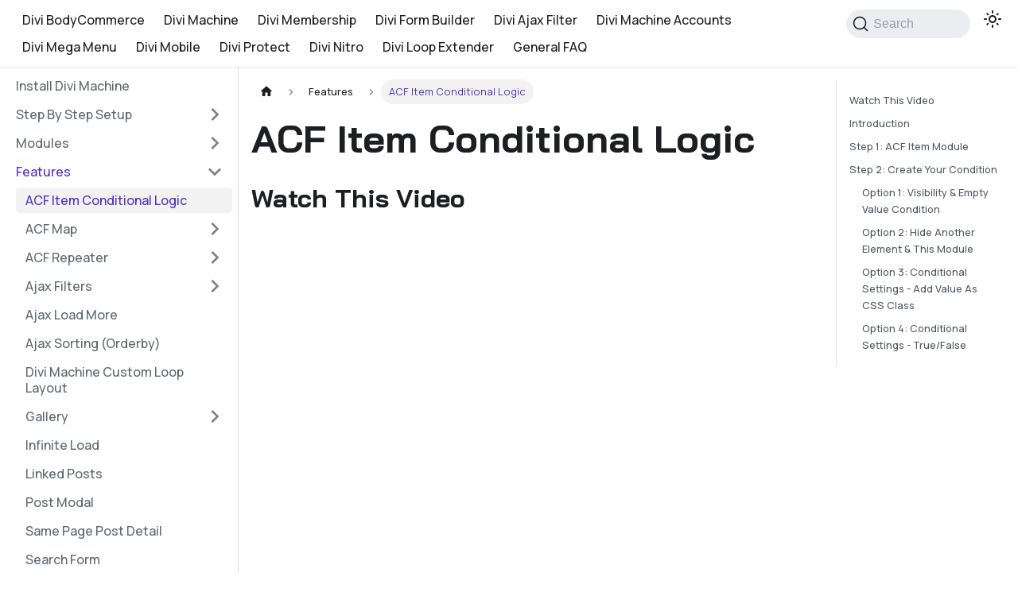

--- FILE ---
content_type: text/html; charset=utf-8
request_url: https://docs.diviengine.com/divi-machine/features/acf-item-conditional-logic/
body_size: 6145
content:
<!doctype html>
<html lang="en" dir="ltr" class="docs-wrapper plugin-docs plugin-id-default docs-version-current docs-doc-page docs-doc-id-features/acf-item-conditional-logic" data-has-hydrated="false">
<head>
<meta charset="UTF-8">
<meta name="generator" content="Docusaurus v3.7.0">
<title data-rh="true">ACF Item Conditional Logic | Divi Machine Documentation</title><meta data-rh="true" name="viewport" content="width=device-width,initial-scale=1"><meta data-rh="true" name="twitter:card" content="summary_large_image"><meta data-rh="true" property="og:image" content="https://docs.diviengine.com/divi-machine/img/de-social.png"><meta data-rh="true" name="twitter:image" content="https://docs.diviengine.com/divi-machine/img/de-social.png"><meta data-rh="true" property="og:url" content="https://docs.diviengine.com/divi-machine/features/acf-item-conditional-logic"><meta data-rh="true" property="og:locale" content="en"><meta data-rh="true" name="docusaurus_locale" content="en"><meta data-rh="true" name="docsearch:language" content="en"><meta data-rh="true" name="docusaurus_version" content="current"><meta data-rh="true" name="docusaurus_tag" content="docs-default-current"><meta data-rh="true" name="docsearch:version" content="current"><meta data-rh="true" name="docsearch:docusaurus_tag" content="docs-default-current"><meta data-rh="true" property="og:title" content="ACF Item Conditional Logic | Divi Machine Documentation"><meta data-rh="true" name="description" content="Watch This Video"><meta data-rh="true" property="og:description" content="Watch This Video"><meta data-rh="true" name="keywords" content="Docs,Divi Machine"><link data-rh="true" rel="icon" href="/divi-machine/img/de_favicon.ico"><link data-rh="true" rel="canonical" href="https://docs.diviengine.com/divi-machine/features/acf-item-conditional-logic"><link data-rh="true" rel="alternate" href="https://docs.diviengine.com/divi-machine/features/acf-item-conditional-logic" hreflang="en"><link data-rh="true" rel="alternate" href="https://docs.diviengine.com/divi-machine/features/acf-item-conditional-logic" hreflang="x-default"><link rel="search" type="application/opensearchdescription+xml" title="Divi Machine Documentation" href="/divi-machine/opensearch.xml"><link rel="stylesheet" href="/divi-machine/assets/css/styles.21d742d8.css">
<script src="/divi-machine/assets/js/runtime~main.4052b65d.js" defer="defer"></script>
<script src="/divi-machine/assets/js/main.45904ae2.js" defer="defer"></script>
</head>
<body class="navigation-with-keyboard">
<script>!function(){function t(t){document.documentElement.setAttribute("data-theme",t)}var e=function(){try{return new URLSearchParams(window.location.search).get("docusaurus-theme")}catch(t){}}()||function(){try{return window.localStorage.getItem("theme")}catch(t){}}();t(null!==e?e:"light")}(),function(){try{const n=new URLSearchParams(window.location.search).entries();for(var[t,e]of n)if(t.startsWith("docusaurus-data-")){var a=t.replace("docusaurus-data-","data-");document.documentElement.setAttribute(a,e)}}catch(t){}}()</script><div id="__docusaurus"><div role="region" aria-label="Skip to main content"><a class="skipToContent_fXgn" href="#__docusaurus_skipToContent_fallback">Skip to main content</a></div><nav aria-label="Main" class="navbar navbar--fixed-top"><div class="navbar__inner"><div class="navbar__items"><button aria-label="Toggle navigation bar" aria-expanded="false" class="navbar__toggle clean-btn" type="button"><svg width="30" height="30" viewBox="0 0 30 30" aria-hidden="true"><path stroke="currentColor" stroke-linecap="round" stroke-miterlimit="10" stroke-width="2" d="M4 7h22M4 15h22M4 23h22"></path></svg></button><a class="navbar__brand" href="/divi-machine/"><b class="navbar__title text--truncate"></b></a><a href="https://docs.diviengine.com/divi-bodycommerce/" target="_self" rel="noopener noreferrer" class="navbar__item navbar__link">Divi BodyCommerce</a><a href="https://docs.diviengine.com/divi-machine/" target="_self" rel="noopener noreferrer" class="navbar__item navbar__link">Divi Machine</a><a href="https://docs.diviengine.com/divi-membership/" target="_self" rel="noopener noreferrer" class="navbar__item navbar__link">Divi Membership</a><a href="https://docs.diviengine.com/divi-form-builder/" target="_self" rel="noopener noreferrer" class="navbar__item navbar__link">Divi Form Builder</a><a href="https://docs.diviengine.com/divi-ajax-filter/" target="_self" rel="noopener noreferrer" class="navbar__item navbar__link">Divi Ajax Filter</a><a href="https://docs.diviengine.com/divi-machine-accounts/" target="_self" rel="noopener noreferrer" class="navbar__item navbar__link">Divi Machine Accounts</a><a href="https://docs.diviengine.com/divi-mega-menu/" target="_self" rel="noopener noreferrer" class="navbar__item navbar__link">Divi Mega Menu</a><a href="https://docs.diviengine.com/divi-mobile/" target="_self" rel="noopener noreferrer" class="navbar__item navbar__link">Divi Mobile</a><a href="https://docs.diviengine.com/divi-protect/" target="_self" rel="noopener noreferrer" class="navbar__item navbar__link">Divi Protect</a><a href="https://docs.diviengine.com/divi-nitro/" target="_self" rel="noopener noreferrer" class="navbar__item navbar__link">Divi Nitro</a><a href="https://docs.diviengine.com/divi-loop-extender/" target="_self" rel="noopener noreferrer" class="navbar__item navbar__link">Divi Loop Extender</a><a href="https://docs.diviengine.com/general-faq/" target="_self" rel="noopener noreferrer" class="navbar__item navbar__link">General FAQ</a></div><div class="navbar__items navbar__items--right"><div class="de_search navbarSearchContainer_Bca1"><button type="button" class="DocSearch DocSearch-Button" aria-label="Search"><span class="DocSearch-Button-Container"><svg width="20" height="20" class="DocSearch-Search-Icon" viewBox="0 0 20 20"><path d="M14.386 14.386l4.0877 4.0877-4.0877-4.0877c-2.9418 2.9419-7.7115 2.9419-10.6533 0-2.9419-2.9418-2.9419-7.7115 0-10.6533 2.9418-2.9419 7.7115-2.9419 10.6533 0 2.9419 2.9418 2.9419 7.7115 0 10.6533z" stroke="currentColor" fill="none" fill-rule="evenodd" stroke-linecap="round" stroke-linejoin="round"></path></svg><span class="DocSearch-Button-Placeholder">Search</span></span><span class="DocSearch-Button-Keys"></span></button></div><div class="toggle_vylO colorModeToggle_DEke"><button class="clean-btn toggleButton_gllP toggleButtonDisabled_aARS" type="button" disabled="" title="Switch between dark and light mode (currently light mode)" aria-label="Switch between dark and light mode (currently light mode)" aria-live="polite" aria-pressed="false"><svg viewBox="0 0 24 24" width="24" height="24" class="lightToggleIcon_pyhR"><path fill="currentColor" d="M12,9c1.65,0,3,1.35,3,3s-1.35,3-3,3s-3-1.35-3-3S10.35,9,12,9 M12,7c-2.76,0-5,2.24-5,5s2.24,5,5,5s5-2.24,5-5 S14.76,7,12,7L12,7z M2,13l2,0c0.55,0,1-0.45,1-1s-0.45-1-1-1l-2,0c-0.55,0-1,0.45-1,1S1.45,13,2,13z M20,13l2,0c0.55,0,1-0.45,1-1 s-0.45-1-1-1l-2,0c-0.55,0-1,0.45-1,1S19.45,13,20,13z M11,2v2c0,0.55,0.45,1,1,1s1-0.45,1-1V2c0-0.55-0.45-1-1-1S11,1.45,11,2z M11,20v2c0,0.55,0.45,1,1,1s1-0.45,1-1v-2c0-0.55-0.45-1-1-1C11.45,19,11,19.45,11,20z M5.99,4.58c-0.39-0.39-1.03-0.39-1.41,0 c-0.39,0.39-0.39,1.03,0,1.41l1.06,1.06c0.39,0.39,1.03,0.39,1.41,0s0.39-1.03,0-1.41L5.99,4.58z M18.36,16.95 c-0.39-0.39-1.03-0.39-1.41,0c-0.39,0.39-0.39,1.03,0,1.41l1.06,1.06c0.39,0.39,1.03,0.39,1.41,0c0.39-0.39,0.39-1.03,0-1.41 L18.36,16.95z M19.42,5.99c0.39-0.39,0.39-1.03,0-1.41c-0.39-0.39-1.03-0.39-1.41,0l-1.06,1.06c-0.39,0.39-0.39,1.03,0,1.41 s1.03,0.39,1.41,0L19.42,5.99z M7.05,18.36c0.39-0.39,0.39-1.03,0-1.41c-0.39-0.39-1.03-0.39-1.41,0l-1.06,1.06 c-0.39,0.39-0.39,1.03,0,1.41s1.03,0.39,1.41,0L7.05,18.36z"></path></svg><svg viewBox="0 0 24 24" width="24" height="24" class="darkToggleIcon_wfgR"><path fill="currentColor" d="M9.37,5.51C9.19,6.15,9.1,6.82,9.1,7.5c0,4.08,3.32,7.4,7.4,7.4c0.68,0,1.35-0.09,1.99-0.27C17.45,17.19,14.93,19,12,19 c-3.86,0-7-3.14-7-7C5,9.07,6.81,6.55,9.37,5.51z M12,3c-4.97,0-9,4.03-9,9s4.03,9,9,9s9-4.03,9-9c0-0.46-0.04-0.92-0.1-1.36 c-0.98,1.37-2.58,2.26-4.4,2.26c-2.98,0-5.4-2.42-5.4-5.4c0-1.81,0.89-3.42,2.26-4.4C12.92,3.04,12.46,3,12,3L12,3z"></path></svg></button></div></div></div><div role="presentation" class="navbar-sidebar__backdrop"></div></nav><div id="__docusaurus_skipToContent_fallback" class="main-wrapper mainWrapper_z2l0"><div class="docsWrapper_hBAB"><button aria-label="Scroll back to top" class="clean-btn theme-back-to-top-button backToTopButton_sjWU" type="button"></button><div class="docRoot_UBD9"><aside class="theme-doc-sidebar-container docSidebarContainer_YfHR"><div class="sidebarViewport_aRkj"><div class="sidebar_njMd"><nav aria-label="Docs sidebar" class="menu thin-scrollbar menu_SIkG"><ul class="theme-doc-sidebar-menu menu__list"><li class="theme-doc-sidebar-item-link theme-doc-sidebar-item-link-level-1 menu__list-item"><a class="menu__link" href="/divi-machine/">Install Divi Machine</a></li><li class="theme-doc-sidebar-item-category theme-doc-sidebar-item-category-level-1 menu__list-item menu__list-item--collapsed"><div class="menu__list-item-collapsible"><a class="menu__link menu__link--sublist" href="/divi-machine/category/step-by-step-setup">Step By Step Setup</a><button aria-label="Expand sidebar category &#x27;Step By Step Setup&#x27;" aria-expanded="false" type="button" class="clean-btn menu__caret"></button></div></li><li class="theme-doc-sidebar-item-category theme-doc-sidebar-item-category-level-1 menu__list-item menu__list-item--collapsed"><div class="menu__list-item-collapsible"><a class="menu__link menu__link--sublist" href="/divi-machine/category/modules">Modules</a><button aria-label="Expand sidebar category &#x27;Modules&#x27;" aria-expanded="false" type="button" class="clean-btn menu__caret"></button></div></li><li class="theme-doc-sidebar-item-category theme-doc-sidebar-item-category-level-1 menu__list-item"><div class="menu__list-item-collapsible"><a class="menu__link menu__link--sublist menu__link--active" href="/divi-machine/category/features">Features</a><button aria-label="Collapse sidebar category &#x27;Features&#x27;" aria-expanded="true" type="button" class="clean-btn menu__caret"></button></div><ul style="display:block;overflow:visible;height:auto" class="menu__list"><li class="theme-doc-sidebar-item-link theme-doc-sidebar-item-link-level-2 menu__list-item"><a class="menu__link menu__link--active" aria-current="page" tabindex="0" href="/divi-machine/features/acf-item-conditional-logic">ACF Item Conditional Logic</a></li><li class="theme-doc-sidebar-item-category theme-doc-sidebar-item-category-level-2 menu__list-item menu__list-item--collapsed"><div class="menu__list-item-collapsible"><a class="menu__link menu__link--sublist" tabindex="0" href="/divi-machine/category/acf-map">ACF Map</a><button aria-label="Expand sidebar category &#x27;ACF Map&#x27;" aria-expanded="false" type="button" class="clean-btn menu__caret"></button></div></li><li class="theme-doc-sidebar-item-category theme-doc-sidebar-item-category-level-2 menu__list-item menu__list-item--collapsed"><div class="menu__list-item-collapsible"><a class="menu__link menu__link--sublist" tabindex="0" href="/divi-machine/category/acf-repeater">ACF Repeater</a><button aria-label="Expand sidebar category &#x27;ACF Repeater&#x27;" aria-expanded="false" type="button" class="clean-btn menu__caret"></button></div></li><li class="theme-doc-sidebar-item-category theme-doc-sidebar-item-category-level-2 menu__list-item menu__list-item--collapsed"><div class="menu__list-item-collapsible"><a class="menu__link menu__link--sublist" tabindex="0" href="/divi-machine/category/ajax-filters">Ajax Filters</a><button aria-label="Expand sidebar category &#x27;Ajax Filters&#x27;" aria-expanded="false" type="button" class="clean-btn menu__caret"></button></div></li><li class="theme-doc-sidebar-item-link theme-doc-sidebar-item-link-level-2 menu__list-item"><a class="menu__link" tabindex="0" href="/divi-machine/features/ajax-load-more">Ajax Load More</a></li><li class="theme-doc-sidebar-item-link theme-doc-sidebar-item-link-level-2 menu__list-item"><a class="menu__link" tabindex="0" href="/divi-machine/features/ajax-sorting-orderby">Ajax Sorting (Orderby)</a></li><li class="theme-doc-sidebar-item-link theme-doc-sidebar-item-link-level-2 menu__list-item"><a class="menu__link" tabindex="0" href="/divi-machine/features/divi-machine-custom-loop-layout">Divi Machine Custom Loop Layout</a></li><li class="theme-doc-sidebar-item-category theme-doc-sidebar-item-category-level-2 menu__list-item menu__list-item--collapsed"><div class="menu__list-item-collapsible"><a class="menu__link menu__link--sublist" tabindex="0" href="/divi-machine/category/gallery">Gallery</a><button aria-label="Expand sidebar category &#x27;Gallery&#x27;" aria-expanded="false" type="button" class="clean-btn menu__caret"></button></div></li><li class="theme-doc-sidebar-item-link theme-doc-sidebar-item-link-level-2 menu__list-item"><a class="menu__link" tabindex="0" href="/divi-machine/features/infinite-load">Infinite Load</a></li><li class="theme-doc-sidebar-item-link theme-doc-sidebar-item-link-level-2 menu__list-item"><a class="menu__link" tabindex="0" href="/divi-machine/features/linked-post-types">Linked Posts</a></li><li class="theme-doc-sidebar-item-link theme-doc-sidebar-item-link-level-2 menu__list-item"><a class="menu__link" tabindex="0" href="/divi-machine/features/post-modal">Post Modal</a></li><li class="theme-doc-sidebar-item-link theme-doc-sidebar-item-link-level-2 menu__list-item"><a class="menu__link" tabindex="0" href="/divi-machine/features/same-page-post-detail">Same Page Post Detail</a></li><li class="theme-doc-sidebar-item-link theme-doc-sidebar-item-link-level-2 menu__list-item"><a class="menu__link" tabindex="0" href="/divi-machine/features/search-form">Search Form</a></li><li class="theme-doc-sidebar-item-link theme-doc-sidebar-item-link-level-2 menu__list-item"><a class="menu__link" tabindex="0" href="/divi-machine/features/slider-carousel">Slider/Carousel</a></li><li class="theme-doc-sidebar-item-link theme-doc-sidebar-item-link-level-2 menu__list-item"><a class="menu__link" tabindex="0" href="/divi-machine/features/using-premade-loop-templates">Using Premade Loop Templates</a></li><li class="theme-doc-sidebar-item-link theme-doc-sidebar-item-link-level-2 menu__list-item"><a class="menu__link" tabindex="0" href="/divi-machine/features/using-the-list-grid-switcher">Using the List/Grid Switcher</a></li></ul></li><li class="theme-doc-sidebar-item-category theme-doc-sidebar-item-category-level-1 menu__list-item menu__list-item--collapsed"><div class="menu__list-item-collapsible"><a class="menu__link menu__link--sublist" href="/divi-machine/category/post-loop">Post Loop</a><button aria-label="Expand sidebar category &#x27;Post Loop&#x27;" aria-expanded="false" type="button" class="clean-btn menu__caret"></button></div></li><li class="theme-doc-sidebar-item-category theme-doc-sidebar-item-category-level-1 menu__list-item menu__list-item--collapsed"><div class="menu__list-item-collapsible"><a class="menu__link menu__link--sublist" href="/divi-machine/category/settings">Settings</a><button aria-label="Expand sidebar category &#x27;Settings&#x27;" aria-expanded="false" type="button" class="clean-btn menu__caret"></button></div></li><li class="theme-doc-sidebar-item-category theme-doc-sidebar-item-category-level-1 menu__list-item menu__list-item--collapsed"><div class="menu__list-item-collapsible"><a class="menu__link menu__link--sublist" href="/divi-machine/category/examples">Examples</a><button aria-label="Expand sidebar category &#x27;Examples&#x27;" aria-expanded="false" type="button" class="clean-btn menu__caret"></button></div></li><li class="theme-doc-sidebar-item-category theme-doc-sidebar-item-category-level-1 menu__list-item menu__list-item--collapsed"><div class="menu__list-item-collapsible"><a class="menu__link menu__link--sublist" href="/divi-machine/category/extra-resources">Extra Resources</a><button aria-label="Expand sidebar category &#x27;Extra Resources&#x27;" aria-expanded="false" type="button" class="clean-btn menu__caret"></button></div></li><li class="theme-doc-sidebar-item-category theme-doc-sidebar-item-category-level-1 menu__list-item menu__list-item--collapsed"><div class="menu__list-item-collapsible"><a class="menu__link menu__link--sublist" href="/divi-machine/category/faq">FAQ</a><button aria-label="Expand sidebar category &#x27;FAQ&#x27;" aria-expanded="false" type="button" class="clean-btn menu__caret"></button></div></li><li class="theme-doc-sidebar-item-category theme-doc-sidebar-item-category-level-1 menu__list-item menu__list-item--collapsed"><div class="menu__list-item-collapsible"><a class="menu__link menu__link--sublist" href="/divi-machine/category/translation">Translation</a><button aria-label="Expand sidebar category &#x27;Translation&#x27;" aria-expanded="false" type="button" class="clean-btn menu__caret"></button></div></li><li class="theme-doc-sidebar-item-link theme-doc-sidebar-item-link-level-1 menu__list-item"><a href="https://diviengine.com/divi-machine-changelog/" target="_blank" rel="noopener noreferrer" class="menu__link menuExternalLink_NmtK">Changelog<svg width="13.5" height="13.5" aria-hidden="true" viewBox="0 0 24 24" class="iconExternalLink_nPIU"><path fill="currentColor" d="M21 13v10h-21v-19h12v2h-10v15h17v-8h2zm3-12h-10.988l4.035 4-6.977 7.07 2.828 2.828 6.977-7.07 4.125 4.172v-11z"></path></svg></a></li></ul></nav></div></div></aside><main class="docMainContainer_TBSr"><div class="container padding-top--md padding-bottom--lg"><div class="row"><div class="col docItemCol_VOVn"><div class="docItemContainer_Djhp"><article><nav class="theme-doc-breadcrumbs breadcrumbsContainer_Z_bl" aria-label="Breadcrumbs"><ul class="breadcrumbs" itemscope="" itemtype="https://schema.org/BreadcrumbList"><li class="breadcrumbs__item"><a aria-label="Home page" class="breadcrumbs__link" href="/divi-machine/"><svg viewBox="0 0 24 24" class="breadcrumbHomeIcon_YNFT"><path d="M10 19v-5h4v5c0 .55.45 1 1 1h3c.55 0 1-.45 1-1v-7h1.7c.46 0 .68-.57.33-.87L12.67 3.6c-.38-.34-.96-.34-1.34 0l-8.36 7.53c-.34.3-.13.87.33.87H5v7c0 .55.45 1 1 1h3c.55 0 1-.45 1-1z" fill="currentColor"></path></svg></a></li><li itemscope="" itemprop="itemListElement" itemtype="https://schema.org/ListItem" class="breadcrumbs__item"><a class="breadcrumbs__link" itemprop="item" href="/divi-machine/category/features"><span itemprop="name">Features</span></a><meta itemprop="position" content="1"></li><li itemscope="" itemprop="itemListElement" itemtype="https://schema.org/ListItem" class="breadcrumbs__item breadcrumbs__item--active"><span class="breadcrumbs__link" itemprop="name">ACF Item Conditional Logic</span><meta itemprop="position" content="2"></li></ul></nav><div class="tocCollapsible_ETCw theme-doc-toc-mobile tocMobile_ITEo"><button type="button" class="clean-btn tocCollapsibleButton_TO0P">On this page</button></div><div class="theme-doc-markdown markdown"><header><h1>ACF Item Conditional Logic</h1></header><h2 class="anchor anchorWithStickyNavbar_LWe7" id="watch-this-video">Watch This Video<a href="#watch-this-video" class="hash-link" aria-label="Direct link to Watch This Video" title="Direct link to Watch This Video">​</a></h2>
<div class="embed-container"><iframe allow="accelerometer; autoplay; clipboard-write; encrypted-media; gyroscope; picture-in-picture" allowfullscreen="" frameborder="0" height="400" src="https://www.youtube.com/embed/4omJKET-A3c" title="YouTube video player" width="80%"></iframe></div>
<div class="embed-container"><iframe allow="accelerometer; autoplay; clipboard-write; encrypted-media; gyroscope; picture-in-picture" allowfullscreen="" frameborder="0" height="400" src="https://www.youtube.com/embed/g9Rsx17LY9g" title="YouTube video player" width="80%"></iframe></div>
<h2 class="anchor anchorWithStickyNavbar_LWe7" id="introduction">Introduction<a href="#introduction" class="hash-link" aria-label="Direct link to Introduction" title="Direct link to Introduction">​</a></h2>
<p>Follow these steps to set up ACF Item conditional logic.</p>
<h2 class="anchor anchorWithStickyNavbar_LWe7" id="step-1-acf-item-module">Step 1: ACF Item Module<a href="#step-1-acf-item-module" class="hash-link" aria-label="Direct link to Step 1: ACF Item Module" title="Direct link to Step 1: ACF Item Module">​</a></h2>
<p>Add the ACF Item module to your Single Post Template in the Theme Builder or to a Custom Loop Layout.</p>
<p><img decoding="async" loading="lazy" src="/divi-machine/assets/images/e8300ae09b9242c6aba354750e96765f-ee97eded89bb4c03f6083c83ec3eec6b.png" width="1448" height="356" class="img_ev3q"></p>
<h2 class="anchor anchorWithStickyNavbar_LWe7" id="step-2-create-your-condition">Step 2: Create Your Condition<a href="#step-2-create-your-condition" class="hash-link" aria-label="Direct link to Step 2: Create Your Condition" title="Direct link to Step 2: Create Your Condition">​</a></h2>
<p>The ACF Item Module has a number of conditional options defined below. Please read through them and create your own condition where needed.</p>
<h3 class="anchor anchorWithStickyNavbar_LWe7" id="option-1-visibility--empty-value-condition">Option 1: Visibility &amp; Empty Value Condition<a href="#option-1-visibility--empty-value-condition" class="hash-link" aria-label="Direct link to Option 1: Visibility &amp; Empty Value Condition" title="Direct link to Option 1: Visibility &amp; Empty Value Condition">​</a></h3>
<p>The first two types of conditions that you will encounter in the ACF Item Module are Visibility and Empty Value logic.</p>
<ul>
<li>Visibility defines who can see the ACF field, at the moment we have All and Logged in users.</li>
<li>Empty Values allows you to define what happens to an empty ACF field. You can hide the module, hide the parent row and this module, among other options.</li>
</ul>
<p>To find these conditions, go to the Main Options of the ACF Item Module.</p>
<p><img decoding="async" loading="lazy" src="/divi-machine/assets/images/14ee9d3b6e244ac2af8ff733347cb27e-44142100106041d23daa93d03c324f6e.png" width="490" height="639" class="img_ev3q"></p>
<h3 class="anchor anchorWithStickyNavbar_LWe7" id="option-2-hide-another-element--this-module">Option 2: Hide Another Element &amp; This Module<a href="#option-2-hide-another-element--this-module" class="hash-link" aria-label="Direct link to Option 2: Hide Another Element &amp; This Module" title="Direct link to Option 2: Hide Another Element &amp; This Module">​</a></h3>
<p>If you would like to hide another element on the page and this module then first you will need to assign a Hide Element Selector to the module. Enter in a completely unique string of characters, as you see in the image below, into the space provided. Make sure to add a period in the beginning since this will be a CSS class. After doing this, go to the module on this page that you would like to hide if this value is empty and add this exact CSS class to it. For example, in my example below I add this CSS class to an image that I would like to hide if the ACF Item value is empty.</p>
<p><img decoding="async" loading="lazy" src="/divi-machine/assets/images/bda8cf8f21a848bab6c93eac55029acb-4623e42b3fd16b6013161ee48561dd5f.png" width="500" height="637" class="img_ev3q"><img decoding="async" loading="lazy" src="/divi-machine/assets/images/591b5912c45144e7b59fcb9c0047095c-7465c85d31caa242d677272acbb6f428.png" width="500" height="638" class="img_ev3q"></p>
<h3 class="anchor anchorWithStickyNavbar_LWe7" id="option-3-conditional-settings---add-value-as-css-class">Option 3: Conditional Settings - Add Value As CSS Class<a href="#option-3-conditional-settings---add-value-as-css-class" class="hash-link" aria-label="Direct link to Option 3: Conditional Settings - Add Value As CSS Class" title="Direct link to Option 3: Conditional Settings - Add Value As CSS Class">​</a></h3>
<p>If you would like to add an ACF value as a CSS class to the page then you enable the button. This ACF Item will need to be either a Checkbox or Selector with predefined ACF Fields. What will then happen is that when the user selects either of the Checkbox items, for example, the ACF Item module will then activate that value as a CSS class name. You can then create CSS and add it to a selector of the Checkbox values. The options below this button are to add more CSS to the ACF Values, such as a body tag. Please enable the &quot;Is this in a loop layout?&quot; button if this ACF Item is in a custom loop layout.</p>
<p><img decoding="async" loading="lazy" src="/divi-machine/assets/images/536dc29f979840dbae1494d72c36400f-41e1cdfc5db5a0e5baa0fbae4b3b73a7.png" width="497" height="640" class="img_ev3q"></p>
<h3 class="anchor anchorWithStickyNavbar_LWe7" id="option-4-conditional-settings---truefalse">Option 4: Conditional Settings - True/False<a href="#option-4-conditional-settings---truefalse" class="hash-link" aria-label="Direct link to Option 4: Conditional Settings - True/False" title="Direct link to Option 4: Conditional Settings - True/False">​</a></h3>
<p>If you would like to hide an element in the same section as this ACF Item Module you can do so using the True/False button in the Conditional Settings section.</p>
<ul>
<li>First, you will need to create an ACF Field as True and False.</li>
<li>Next set your posts and either TRUE or FALSE.</li>
<li>Then enable the button in Conditional Setting.</li>
<li>Lastly, define the CSS Selector of the element in the same section.</li>
</ul>
<p>Now, those posts with TRUE will hide the element in the same section as the ACF Item and those posts with FALSE will not.</p>
<p><img decoding="async" loading="lazy" src="/divi-machine/assets/images/ede05b45d19d47caa2496ba591b8a1d9-4049b4cfce925efa62776222705047aa.png" width="495" height="637" class="img_ev3q"></p>
<hr></div></article><nav class="pagination-nav docusaurus-mt-lg" aria-label="Docs pages"><a class="pagination-nav__link pagination-nav__link--prev" href="/divi-machine/category/features"><div class="pagination-nav__sublabel">Previous</div><div class="pagination-nav__label">Features</div></a><a class="pagination-nav__link pagination-nav__link--next" href="/divi-machine/category/acf-map"><div class="pagination-nav__sublabel">Next</div><div class="pagination-nav__label">ACF Map</div></a></nav></div></div><div class="col col--3"><div class="tableOfContents_bqdL thin-scrollbar theme-doc-toc-desktop"><ul class="table-of-contents table-of-contents__left-border"><li><a href="#watch-this-video" class="table-of-contents__link toc-highlight">Watch This Video</a></li><li><a href="#introduction" class="table-of-contents__link toc-highlight">Introduction</a></li><li><a href="#step-1-acf-item-module" class="table-of-contents__link toc-highlight">Step 1: ACF Item Module</a></li><li><a href="#step-2-create-your-condition" class="table-of-contents__link toc-highlight">Step 2: Create Your Condition</a><ul><li><a href="#option-1-visibility--empty-value-condition" class="table-of-contents__link toc-highlight">Option 1: Visibility &amp; Empty Value Condition</a></li><li><a href="#option-2-hide-another-element--this-module" class="table-of-contents__link toc-highlight">Option 2: Hide Another Element &amp; This Module</a></li><li><a href="#option-3-conditional-settings---add-value-as-css-class" class="table-of-contents__link toc-highlight">Option 3: Conditional Settings - Add Value As CSS Class</a></li><li><a href="#option-4-conditional-settings---truefalse" class="table-of-contents__link toc-highlight">Option 4: Conditional Settings - True/False</a></li></ul></li></ul></div></div></div></div></main></div></div></div><footer class="footer footer--dark"><div class="container container-fluid"><div class="row footer__links"><div class="col footer__col"><div class="footer__title">Community</div><ul class="footer__items clean-list"><li class="footer__item"><a href="https://www.facebook.com/groups/1638527326329036" target="_blank" rel="noopener noreferrer" class="footer__link-item">Facebook Group</a></li><li class="footer__item"><a href="https://discord.gg/wE3qzjeeHS" target="_blank" rel="noopener noreferrer" class="footer__link-item">Discord<svg width="13.5" height="13.5" aria-hidden="true" viewBox="0 0 24 24" class="iconExternalLink_nPIU"><path fill="currentColor" d="M21 13v10h-21v-19h12v2h-10v15h17v-8h2zm3-12h-10.988l4.035 4-6.977 7.07 2.828 2.828 6.977-7.07 4.125 4.172v-11z"></path></svg></a></li></ul></div></div><div class="footer__bottom text--center"><div class="footer__copyright">Copyright © 2025 Divi Engine.</div></div></div></footer></div>
<!-- Cloudflare Pages Analytics --><script defer src='https://static.cloudflareinsights.com/beacon.min.js' data-cf-beacon='{"token": "3c6e5e0048794aa69230f2d9f08703e7"}'></script><!-- Cloudflare Pages Analytics --></body>
</html>

--- FILE ---
content_type: application/javascript
request_url: https://docs.diviengine.com/divi-machine/assets/js/bcfbf60f.870a9dd3.js
body_size: 2375
content:
"use strict";(self.webpackChunkdocs_divi_ajax_filter=self.webpackChunkdocs_divi_ajax_filter||[]).push([[1652],{5295:(e,t,i)=>{i.d(t,{A:()=>n});const n=i.p+"assets/images/14ee9d3b6e244ac2af8ff733347cb27e-44142100106041d23daa93d03c324f6e.png"},19418:(e,t,i)=>{i.d(t,{A:()=>n});const n=i.p+"assets/images/591b5912c45144e7b59fcb9c0047095c-7465c85d31caa242d677272acbb6f428.png"},28453:(e,t,i)=>{i.d(t,{R:()=>s,x:()=>l});var n=i(96540);const o={},a=n.createContext(o);function s(e){const t=n.useContext(a);return n.useMemo((function(){return"function"==typeof e?e(t):{...t,...e}}),[t,e])}function l(e){let t;return t=e.disableParentContext?"function"==typeof e.components?e.components(o):e.components||o:s(e.components),n.createElement(a.Provider,{value:t},e.children)}},53010:(e,t,i)=>{i.d(t,{A:()=>n});const n=i.p+"assets/images/536dc29f979840dbae1494d72c36400f-41e1cdfc5db5a0e5baa0fbae4b3b73a7.png"},76397:(e,t,i)=>{i.r(t),i.d(t,{assets:()=>d,contentTitle:()=>l,default:()=>r,frontMatter:()=>s,metadata:()=>n,toc:()=>c});const n=JSON.parse('{"id":"features/acf-item-conditional-logic","title":"ACF Item Conditional Logic","description":"Watch This Video","source":"@site/docs/04-features/acf-item-conditional-logic.md","sourceDirName":"04-features","slug":"/features/acf-item-conditional-logic","permalink":"/divi-machine/features/acf-item-conditional-logic","draft":false,"unlisted":false,"tags":[],"version":"current","frontMatter":{"title":"ACF Item Conditional Logic","last_update":{"author":"Divi Engine Documentation Team"},"keywords":["Docs","Divi Machine"]},"sidebar":"tutorialSidebar","previous":{"title":"Features","permalink":"/divi-machine/category/features"},"next":{"title":"ACF Map","permalink":"/divi-machine/category/acf-map"}}');var o=i(74848),a=i(28453);const s={title:"ACF Item Conditional Logic",last_update:{author:"Divi Engine Documentation Team"},keywords:["Docs","Divi Machine"]},l=void 0,d={},c=[{value:"Watch This Video",id:"watch-this-video",level:2},{value:"Introduction",id:"introduction",level:2},{value:"Step 1: ACF Item Module",id:"step-1-acf-item-module",level:2},{value:"Step 2: Create Your Condition",id:"step-2-create-your-condition",level:2},{value:"Option 1: Visibility &amp; Empty Value Condition",id:"option-1-visibility--empty-value-condition",level:3},{value:"Option 2: Hide Another Element &amp; This Module",id:"option-2-hide-another-element--this-module",level:3},{value:"Option 3: Conditional Settings - Add Value As CSS Class",id:"option-3-conditional-settings---add-value-as-css-class",level:3},{value:"Option 4: Conditional Settings - True/False",id:"option-4-conditional-settings---truefalse",level:3}];function h(e){const t={h2:"h2",h3:"h3",hr:"hr",img:"img",li:"li",p:"p",ul:"ul",...(0,a.R)(),...e.components};return(0,o.jsxs)(o.Fragment,{children:[(0,o.jsx)(t.h2,{id:"watch-this-video",children:"Watch This Video"}),"\n",(0,o.jsx)("div",{class:"embed-container",children:(0,o.jsx)("iframe",{allow:"accelerometer; autoplay; clipboard-write; encrypted-media; gyroscope; picture-in-picture",allowfullscreen:"",frameborder:"0",height:"400",src:"https://www.youtube.com/embed/4omJKET-A3c",title:"YouTube video player",width:"80%"})}),"\n",(0,o.jsx)("div",{class:"embed-container",children:(0,o.jsx)("iframe",{allow:"accelerometer; autoplay; clipboard-write; encrypted-media; gyroscope; picture-in-picture",allowfullscreen:"",frameborder:"0",height:"400",src:"https://www.youtube.com/embed/g9Rsx17LY9g",title:"YouTube video player",width:"80%"})}),"\n",(0,o.jsx)(t.h2,{id:"introduction",children:"Introduction"}),"\n",(0,o.jsx)(t.p,{children:"Follow these steps\xa0to set up ACF Item conditional logic."}),"\n",(0,o.jsx)(t.h2,{id:"step-1-acf-item-module",children:"Step 1: ACF Item Module"}),"\n",(0,o.jsx)(t.p,{children:"Add the ACF Item module to your Single Post Template in the Theme Builder or to a Custom Loop Layout."}),"\n",(0,o.jsx)(t.p,{children:(0,o.jsx)(t.img,{src:i(96543).A+"",width:"1448",height:"356"})}),"\n",(0,o.jsx)(t.h2,{id:"step-2-create-your-condition",children:"Step 2: Create Your Condition"}),"\n",(0,o.jsx)(t.p,{children:"The ACF Item Module has a number of conditional options defined below. Please read through them and create your own condition where needed."}),"\n",(0,o.jsx)(t.h3,{id:"option-1-visibility--empty-value-condition",children:"Option 1: Visibility & Empty Value Condition"}),"\n",(0,o.jsx)(t.p,{children:"The first two types of conditions that you will encounter in the ACF Item Module are Visibility and Empty Value logic."}),"\n",(0,o.jsxs)(t.ul,{children:["\n",(0,o.jsx)(t.li,{children:"Visibility defines who can see the ACF field, at the moment we have All and Logged in users."}),"\n",(0,o.jsx)(t.li,{children:"Empty Values allows you to define what happens to an empty ACF field. You can hide the module, hide the parent row and this module, among other options."}),"\n"]}),"\n",(0,o.jsx)(t.p,{children:"To find these conditions, go to the Main Options of the ACF Item Module."}),"\n",(0,o.jsx)(t.p,{children:(0,o.jsx)(t.img,{src:i(5295).A+"",width:"490",height:"639"})}),"\n",(0,o.jsx)(t.h3,{id:"option-2-hide-another-element--this-module",children:"Option 2: Hide Another Element & This Module"}),"\n",(0,o.jsx)(t.p,{children:"If you would like to hide another element on the page and this module then first you will need to assign a Hide Element Selector to the module. Enter in a completely unique string of characters, as you see in the image below, into the space provided. Make sure to add a period in the beginning since this will be a CSS class. After doing this, go to the module on this page that you would like to hide if this value is empty and add this exact CSS class to it. For example, in my example below I add this CSS class to an image that I would like to hide if the ACF Item value is empty."}),"\n",(0,o.jsxs)(t.p,{children:[(0,o.jsx)(t.img,{src:i(81336).A+"",width:"500",height:"637"}),(0,o.jsx)(t.img,{src:i(19418).A+"",width:"500",height:"638"})]}),"\n",(0,o.jsx)(t.h3,{id:"option-3-conditional-settings---add-value-as-css-class",children:"Option 3: Conditional Settings - Add Value As CSS Class"}),"\n",(0,o.jsx)(t.p,{children:'If you would like to add an ACF value as a CSS class to the page then you enable the button. This ACF Item will need to be either a Checkbox or Selector with predefined ACF Fields. What will then happen is that when the user selects either of the Checkbox items, for example, the ACF Item module will then activate that value as a CSS class name. You can then create CSS and add it to a selector of the Checkbox values. The options below this button are to add more CSS to the ACF Values, such as a body tag. Please enable the "Is this in a loop layout?" button if this ACF Item is in a custom loop layout.'}),"\n",(0,o.jsx)(t.p,{children:(0,o.jsx)(t.img,{src:i(53010).A+"",width:"497",height:"640"})}),"\n",(0,o.jsx)(t.h3,{id:"option-4-conditional-settings---truefalse",children:"Option 4: Conditional Settings - True/False"}),"\n",(0,o.jsx)(t.p,{children:"If you would like to\xa0hide an element in the same section as this ACF Item Module you can do so using the True/False button in the Conditional Settings section."}),"\n",(0,o.jsxs)(t.ul,{children:["\n",(0,o.jsx)(t.li,{children:"First, you will need to create an ACF Field as True and False."}),"\n",(0,o.jsx)(t.li,{children:"Next set your posts and either TRUE or FALSE."}),"\n",(0,o.jsx)(t.li,{children:"Then enable the button in Conditional Setting."}),"\n",(0,o.jsx)(t.li,{children:"Lastly, define the CSS Selector of the element in the same section."}),"\n"]}),"\n",(0,o.jsx)(t.p,{children:"Now, those posts with TRUE will hide the element in the same section as the ACF Item and those posts with FALSE will not."}),"\n",(0,o.jsx)(t.p,{children:(0,o.jsx)(t.img,{src:i(98610).A+"",width:"495",height:"637"})}),"\n",(0,o.jsx)(t.hr,{})]})}function r(e={}){const{wrapper:t}={...(0,a.R)(),...e.components};return t?(0,o.jsx)(t,{...e,children:(0,o.jsx)(h,{...e})}):h(e)}},81336:(e,t,i)=>{i.d(t,{A:()=>n});const n=i.p+"assets/images/bda8cf8f21a848bab6c93eac55029acb-4623e42b3fd16b6013161ee48561dd5f.png"},96543:(e,t,i)=>{i.d(t,{A:()=>n});const n=i.p+"assets/images/e8300ae09b9242c6aba354750e96765f-ee97eded89bb4c03f6083c83ec3eec6b.png"},98610:(e,t,i)=>{i.d(t,{A:()=>n});const n=i.p+"assets/images/ede05b45d19d47caa2496ba591b8a1d9-4049b4cfce925efa62776222705047aa.png"}}]);

--- FILE ---
content_type: application/javascript
request_url: https://docs.diviengine.com/divi-machine/assets/js/aba21aa0.5dd8c10f.js
body_size: -308
content:
"use strict";(self.webpackChunkdocs_divi_ajax_filter=self.webpackChunkdocs_divi_ajax_filter||[]).push([[5742],{49474:e=>{e.exports=JSON.parse('{"name":"docusaurus-plugin-content-docs","id":"default"}')}}]);

--- FILE ---
content_type: application/javascript
request_url: https://docs.diviengine.com/divi-machine/assets/js/a7bd4aaa.360e6bb4.js
body_size: -140
content:
"use strict";(self.webpackChunkdocs_divi_ajax_filter=self.webpackChunkdocs_divi_ajax_filter||[]).push([[7098],{15047:(n,e,s)=>{s.r(e),s.d(e,{default:()=>u});s(96540);var r=s(81769),i=s(23716),o=s(21858),t=s(22831),c=s(37220),a=s(74848);function l(n){const{version:e}=n;return(0,a.jsxs)(a.Fragment,{children:[(0,a.jsx)(c.A,{version:e.version,tag:(0,i.k)(e.pluginId,e.version)}),(0,a.jsx)(r.be,{children:e.noIndex&&(0,a.jsx)("meta",{name:"robots",content:"noindex, nofollow"})})]})}function d(n){const{version:e,route:s}=n;return(0,a.jsx)(r.e3,{className:e.className,children:(0,a.jsx)(o.n,{version:e,children:(0,t.v)(s.routes)})})}function u(n){return(0,a.jsxs)(a.Fragment,{children:[(0,a.jsx)(l,{...n}),(0,a.jsx)(d,{...n})]})}}}]);

--- FILE ---
content_type: application/javascript
request_url: https://docs.diviengine.com/divi-machine/assets/js/5b705b3a.b2d8b0ee.js
body_size: 7510
content:
"use strict";(self.webpackChunkdocs_divi_ajax_filter=self.webpackChunkdocs_divi_ajax_filter||[]).push([[9762],{20595:e=>{e.exports=JSON.parse('{"version":{"pluginId":"default","version":"current","label":"Next","banner":null,"badge":false,"noIndex":false,"className":"docs-version-current","isLast":true,"docsSidebars":{"tutorialSidebar":[{"type":"link","label":"Install Divi Machine","href":"/divi-machine/","docId":"install","unlisted":false},{"type":"category","label":"Step By Step Setup","collapsible":true,"collapsed":true,"items":[{"type":"link","label":"Step 1: Planning","href":"/divi-machine/step-by-step-setup/step-1-planning","docId":"step-by-step-setup/step-1-planning","unlisted":false},{"type":"link","label":"Step 2: Install & Overview","href":"/divi-machine/step-by-step-setup/step-2-install-overview","docId":"step-by-step-setup/step-2-install-overview","unlisted":false},{"type":"link","label":"Step 3: Create A Custom Post Type","href":"/divi-machine/step-by-step-setup/step-3-create-a-custom-post-type","docId":"step-by-step-setup/step-3-create-a-custom-post-type","unlisted":false},{"type":"link","label":"Step 4: Create Custom Taxonomies","href":"/divi-machine/step-by-step-setup/step-4-create-custom-taxonomies","docId":"step-by-step-setup/step-4-create-custom-taxonomies","unlisted":false},{"type":"link","label":"Step 5: Add Advanced Custom Fields","href":"/divi-machine/step-by-step-setup/step-5-add-advanced-custom-fields","docId":"step-by-step-setup/step-5-add-advanced-custom-fields","unlisted":false},{"type":"link","label":"Step 6: Build A Post","href":"/divi-machine/step-by-step-setup/step-6-build-a-post","docId":"step-by-step-setup/step-6-build-a-post","unlisted":false},{"type":"link","label":"Step 7: Custom Loop Layout","href":"/divi-machine/step-by-step-setup/step-7-custom-loop-layout","docId":"step-by-step-setup/step-7-custom-loop-layout","unlisted":false},{"type":"link","label":"Step 8: Build An Archive Page","href":"/divi-machine/step-by-step-setup/step-8-build-an-archive-page","docId":"step-by-step-setup/step-8-build-an-archive-page","unlisted":false},{"type":"link","label":"Step 9: Build A Single Post Page","href":"/divi-machine/step-by-step-setup/step-9-build-a-single-post-page","docId":"step-by-step-setup/step-9-build-a-single-post-page","unlisted":false}],"href":"/divi-machine/category/step-by-step-setup"},{"type":"category","label":"Modules","collapsible":true,"collapsed":true,"items":[{"type":"link","label":"Divi Machine Module Overview","href":"/divi-machine/modules/divi-machine-module-overview","docId":"modules/divi-machine-module-overview","unlisted":false},{"type":"link","label":"ACF Item Module","href":"/divi-machine/modules/acf-item-module","docId":"modules/acf-item-module","unlisted":false},{"type":"link","label":"Archive Loop Module","href":"/divi-machine/modules/archive-loop-module","docId":"modules/archive-loop-module","unlisted":false},{"type":"link","label":"Category Loop Module","href":"/divi-machine/modules/category-loop-module","docId":"modules/category-loop-module","unlisted":false},{"type":"link","label":"Filter Posts Module","href":"/divi-machine/modules/filter-posts-module","docId":"modules/filter-posts-module","unlisted":false},{"type":"link","label":"Gallery/Slider Module","href":"/divi-machine/modules/galleryslider-module","docId":"modules/galleryslider-module","unlisted":false},{"type":"link","label":"Orderby Module","href":"/divi-machine/modules/orderby-module","docId":"modules/orderby-module","unlisted":false},{"type":"link","label":"Post Carousel Module","href":"/divi-machine/modules/post-carousel-module","docId":"modules/post-carousel-module","unlisted":false},{"type":"link","label":"Post Meta Module","href":"/divi-machine/modules/post-meta-module","docId":"modules/post-meta-module","unlisted":false},{"type":"link","label":"Post Slider Module","href":"/divi-machine/modules/post-slider-module","docId":"modules/post-slider-module","unlisted":false},{"type":"link","label":"Post Title Module","href":"/divi-machine/modules/post-title-module","docId":"modules/post-title-module","unlisted":false},{"type":"link","label":"Posts Content Module","href":"/divi-machine/modules/posts-content-module","docId":"modules/posts-content-module","unlisted":false},{"type":"link","label":"Repeater Module","href":"/divi-machine/modules/repeater-module","docId":"modules/repeater-module","unlisted":false},{"type":"link","label":"Search Posts Module","href":"/divi-machine/modules/search-posts-module","docId":"modules/search-posts-module","unlisted":false},{"type":"link","label":"Thumbnail Module","href":"/divi-machine/modules/thumbnail-module","docId":"modules/thumbnail-module","unlisted":false},{"type":"link","label":"View Post Module","href":"/divi-machine/modules/view-post-module","docId":"modules/view-post-module","unlisted":false}],"href":"/divi-machine/category/modules"},{"type":"category","label":"Features","collapsible":true,"collapsed":true,"items":[{"type":"link","label":"ACF Item Conditional Logic","href":"/divi-machine/features/acf-item-conditional-logic","docId":"features/acf-item-conditional-logic","unlisted":false},{"type":"category","label":"ACF Map","collapsible":true,"collapsed":true,"items":[{"type":"link","label":"ACF Map Multiple Pins","href":"/divi-machine/features/acf-map/acf-map-multiple-pins","docId":"features/acf-map/acf-map-multiple-pins","unlisted":false},{"type":"link","label":"ACF Map One Pin","href":"/divi-machine/features/acf-map/acf-map-one-pin","docId":"features/acf-map/acf-map-one-pin","unlisted":false}],"href":"/divi-machine/category/acf-map"},{"type":"category","label":"ACF Repeater","collapsible":true,"collapsed":true,"items":[{"type":"link","label":"ACF Repeater Field Type","href":"/divi-machine/features/acf-repeater/acf-repeater-field-type","docId":"features/acf-repeater/acf-repeater-field-type","unlisted":false},{"type":"link","label":"Repeat ACF Items (Repeater Module)","href":"/divi-machine/features/acf-repeater/repeat-acf-items-repeater-module","docId":"features/acf-repeater/repeat-acf-items-repeater-module","unlisted":false},{"type":"link","label":"Repeater Accordion","href":"/divi-machine/features/acf-repeater/repeater-accordion","docId":"features/acf-repeater/repeater-accordion","unlisted":false},{"type":"link","label":"Repeater Table","href":"/divi-machine/features/acf-repeater/repeater-table","docId":"features/acf-repeater/repeater-table","unlisted":false},{"type":"link","label":"Repeater Tabs","href":"/divi-machine/features/acf-repeater/repeater-tabs","docId":"features/acf-repeater/repeater-tabs","unlisted":false}],"href":"/divi-machine/category/acf-repeater"},{"type":"category","label":"Ajax Filters","collapsible":true,"collapsed":true,"items":[{"type":"link","label":"ACF Filter Best Practices","href":"/divi-machine/features/ajax-filters/acf-filter-best-practices","docId":"features/ajax-filters/acf-filter-best-practices","unlisted":false},{"type":"link","label":"ACF Multiple Choice Filter","href":"/divi-machine/features/ajax-filters/acf-multiple-choice-filter","docId":"features/ajax-filters/acf-multiple-choice-filter","unlisted":false},{"type":"link","label":"ACF Price Filters","href":"/divi-machine/features/ajax-filters/acf-price-filters","docId":"features/ajax-filters/acf-price-filters","unlisted":false},{"type":"link","label":"Ajax Filter","href":"/divi-machine/features/ajax-filters/ajax-filter","docId":"features/ajax-filters/ajax-filter","unlisted":false},{"type":"link","label":"Conditional Filters For Divi Machine","href":"/divi-machine/features/ajax-filters/conditional-filters-for-divi-machine","docId":"features/ajax-filters/conditional-filters-for-divi-machine","unlisted":false},{"type":"link","label":"Enabling Transient Caching","href":"/divi-machine/features/ajax-filters/enable-transient-caching","docId":"features/ajax-filters/enable-transient-caching","unlisted":false},{"type":"link","label":"Filter by ACF Date","href":"/divi-machine/features/ajax-filters/filter-by-acf-date","docId":"features/ajax-filters/filter-by-acf-date","unlisted":false},{"type":"link","label":"Filter By ACF Map","href":"/divi-machine/features/ajax-filters/filter-by-acf-map","docId":"features/ajax-filters/filter-by-acf-map","unlisted":false},{"type":"link","label":"Filter By Category","href":"/divi-machine/features/ajax-filters/filter-by-category","docId":"features/ajax-filters/filter-by-category","unlisted":false},{"type":"link","label":"Filter By Date","href":"/divi-machine/features/ajax-filters/filter-by-date","docId":"features/ajax-filters/filter-by-date","unlisted":false}],"href":"/divi-machine/category/ajax-filters"},{"type":"link","label":"Ajax Load More","href":"/divi-machine/features/ajax-load-more","docId":"features/ajax-load-more","unlisted":false},{"type":"link","label":"Ajax Sorting (Orderby)","href":"/divi-machine/features/ajax-sorting-orderby","docId":"features/ajax-sorting-orderby","unlisted":false},{"type":"link","label":"Divi Machine Custom Loop Layout","href":"/divi-machine/features/divi-machine-custom-loop-layout","docId":"features/divi-machine-custom-loop-layout","unlisted":false},{"type":"category","label":"Gallery","collapsible":true,"collapsed":true,"items":[{"type":"link","label":"Image Gallery For Free ACF Plugin","href":"/divi-machine/features/gallery/image-gallery-for-free-acf-plugin","docId":"features/gallery/image-gallery-for-free-acf-plugin","unlisted":false},{"type":"link","label":"Image Gallery For Pro ACF Plugin","href":"/divi-machine/features/gallery/image-gallery-for-pro-acf-plugin","docId":"features/gallery/image-gallery-for-pro-acf-plugin","unlisted":false}],"href":"/divi-machine/category/gallery"},{"type":"link","label":"Infinite Load","href":"/divi-machine/features/infinite-load","docId":"features/infinite-load","unlisted":false},{"type":"link","label":"Linked Posts","href":"/divi-machine/features/linked-post-types","docId":"features/linked-post-types","unlisted":false},{"type":"link","label":"Post Modal","href":"/divi-machine/features/post-modal","docId":"features/post-modal","unlisted":false},{"type":"link","label":"Same Page Post Detail","href":"/divi-machine/features/same-page-post-detail","docId":"features/same-page-post-detail","unlisted":false},{"type":"link","label":"Search Form","href":"/divi-machine/features/search-form","docId":"features/search-form","unlisted":false},{"type":"link","label":"Slider/Carousel","href":"/divi-machine/features/slider-carousel","docId":"features/slider-carousel","unlisted":false},{"type":"link","label":"Using Premade Loop Templates","href":"/divi-machine/features/using-premade-loop-templates","docId":"features/using-premade-loop-templates","unlisted":false},{"type":"link","label":"Using the List/Grid Switcher","href":"/divi-machine/features/using-the-list-grid-switcher","docId":"features/using-the-list-grid-switcher","unlisted":false}],"href":"/divi-machine/category/features"},{"type":"category","label":"Post Loop","collapsible":true,"collapsed":true,"items":[{"type":"link","label":"Archive Loop","href":"/divi-machine/post-loop/archive-loop","docId":"post-loop/archive-loop","unlisted":false},{"type":"link","label":"Loading More Posts","href":"/divi-machine/post-loop/loading-more-posts","docId":"post-loop/loading-more-posts","unlisted":false},{"type":"link","label":"Posts With Specific ACF Value","href":"/divi-machine/post-loop/posts-with-specific-acf-value","docId":"post-loop/posts-with-specific-acf-value","unlisted":false},{"type":"link","label":"Posts With Specific Category/Categories","href":"/divi-machine/post-loop/posts-with-specific-categorycategories","docId":"post-loop/posts-with-specific-categorycategories","unlisted":false},{"type":"link","label":"Posts With Specific Tag/Tags","href":"/divi-machine/post-loop/posts-with-specific-tagtags","docId":"post-loop/posts-with-specific-tagtags","unlisted":false},{"type":"link","label":"Posts With Specific Taxonomy/Taxonomies","href":"/divi-machine/post-loop/posts-with-specific-taxonomy-taxonomies","docId":"post-loop/posts-with-specific-taxonomy-taxonomies","unlisted":false},{"type":"link","label":"Related Posts","href":"/divi-machine/post-loop/related-posts","docId":"post-loop/related-posts","unlisted":false},{"type":"link","label":"Sorting Posts","href":"/divi-machine/post-loop/sorting-posts","docId":"post-loop/sorting-posts","unlisted":false}],"href":"/divi-machine/category/post-loop"},{"type":"category","label":"Settings","collapsible":true,"collapsed":true,"items":[{"type":"link","label":"Add/Edit Post Types","href":"/divi-machine/settings/add-edit-post-types","docId":"settings/add-edit-post-types","unlisted":false},{"type":"link","label":"Add/Edit Taxonomies","href":"/divi-machine/settings/add-edit-taxonomies","docId":"settings/add-edit-taxonomies","unlisted":false},{"type":"link","label":"Divi Machine Settings","href":"/divi-machine/settings/divi-machine-settings","docId":"settings/divi-machine-settings","unlisted":false}],"href":"/divi-machine/category/settings"},{"type":"category","label":"Examples","collapsible":true,"collapsed":true,"items":[{"type":"link","label":"How To Build A Custom Loop Layout - Car Demo","href":"/divi-machine/examples/how-to-build-a-custom-loop-layout---car-demo","docId":"examples/how-to-build-a-custom-loop-layout---car-demo","unlisted":false},{"type":"link","label":"How To Build A Divi Machine Search Bar - Search One CPT","href":"/divi-machine/examples/how-to-build-a-divi-machine-search-bar---search-one-cpt","docId":"examples/how-to-build-a-divi-machine-search-bar---search-one-cpt","unlisted":false},{"type":"link","label":"How To Build A Horizontal Word Only Filter - Demo","href":"/divi-machine/examples/how-to-build-a-horizontal-word-only-filter-demo","docId":"examples/how-to-build-a-horizontal-word-only-filter-demo","unlisted":false},{"type":"link","label":"How To Build A Post Carousel - Car Demo","href":"/divi-machine/examples/how-to-build-a-post-carousel---car-demo","docId":"examples/how-to-build-a-post-carousel---car-demo","unlisted":false},{"type":"link","label":"How To Build Category Pages That Display Subcategories In A Loop","href":"/divi-machine/examples/how-to-build-category-pages-that-display-subcategories-in-a-loop","docId":"examples/how-to-build-category-pages-that-display-subcategories-in-a-loop","unlisted":false},{"type":"link","label":"How To Build Horizontal Single Slider - Church Demo","href":"/divi-machine/examples/how-to-build-horizontal-single-slider-church-demo","docId":"examples/how-to-build-horizontal-single-slider-church-demo","unlisted":false},{"type":"link","label":"How To Create An Image Or Icon With The ACF Checkbox","href":"/divi-machine/examples/how-to-create-an-image-or-icon-with-the-acf-checkbox","docId":"examples/how-to-create-an-image-or-icon-with-the-acf-checkbox","unlisted":false},{"type":"link","label":"How To Link Two Post Types - Linked Post Types","href":"/divi-machine/examples/how-to-link-two-post-types-linked-post-types","docId":"examples/how-to-link-two-post-types-linked-post-types","unlisted":false},{"type":"link","label":"How To Show ACF Data From The Current Posts Taxonomy","href":"/divi-machine/examples/how-to-show-acf-data-from-the-current-posts-taxonomy","docId":"examples/how-to-show-acf-data-from-the-current-posts-taxonomy","unlisted":false},{"type":"link","label":"How To Use ACF Pro With The Repeater Module","href":"/divi-machine/examples/how-to-use-acf-pro-with-the-repeater-module","docId":"examples/how-to-use-acf-pro-with-the-repeater-module","unlisted":false}],"href":"/divi-machine/category/examples"},{"type":"category","label":"Extra Resources","collapsible":true,"collapsed":true,"items":[{"type":"link","label":"Build a Classifieds site with Divi Machine","href":"/divi-machine/extra-resources/build-a-classifieds-site-with-divi-machine","docId":"extra-resources/build-a-classifieds-site-with-divi-machine","unlisted":false},{"type":"link","label":"Build Unique Gallery Grid (Grid Custom Code)","href":"/divi-machine/extra-resources/build-unique-gallery-grid-layout","docId":"extra-resources/build-unique-gallery-grid-layout","unlisted":false},{"type":"link","label":"Display Only Relevant Filter Options for Current Category or Archive Page","href":"/divi-machine/extra-resources/display-only-relevant-filter-options-for-current-category-or-archive-page","docId":"extra-resources/display-only-relevant-filter-options-for-current-category-or-archive-page","unlisted":false},{"type":"link","label":"Divi Machine Developer Hooks","href":"/divi-machine/extra-resources/divi-machine-developer-hooks","docId":"extra-resources/divi-machine-developer-hooks","unlisted":false},{"type":"link","label":"Empty Filter Options: Displaying All Filter Items Including Empty Options","href":"/divi-machine/extra-resources/empty-filter-options-displaying-all-filter-items-including-empty-options","docId":"extra-resources/empty-filter-options-displaying-all-filter-items-including-empty-options","unlisted":false},{"type":"link","label":"Empty Filter Options: Filtering out ALL Empty Options","href":"/divi-machine/extra-resources/empty-filter-options-filtering-out-all-empty-options","docId":"extra-resources/empty-filter-options-filtering-out-all-empty-options","unlisted":false},{"type":"link","label":"Empty Filter Options: Filtering out all OTHER Empty Filter Options","href":"/divi-machine/extra-resources/empty-filter-options-filtering-out-all-other-empty-filter-options","docId":"extra-resources/empty-filter-options-filtering-out-all-other-empty-filter-options","unlisted":false},{"type":"link","label":"Hide the entire Filter Field if there are No Options","href":"/divi-machine/extra-resources/hide-the-entire-filter-field-if-there-are-no-options","docId":"extra-resources/hide-the-entire-filter-field-if-there-are-no-options","unlisted":false},{"type":"link","label":"Hiding Empty Filter Options on Initial Page Load","href":"/divi-machine/extra-resources/hiding-empty-filter-options-on-initial-page-load","docId":"extra-resources/hiding-empty-filter-options-on-initial-page-load","unlisted":false},{"type":"link","label":"Using Custom Loop Templates","href":"/divi-machine/extra-resources/using-custom-loop-templates","docId":"extra-resources/using-custom-loop-templates","unlisted":false}],"href":"/divi-machine/category/extra-resources"},{"type":"category","label":"FAQ","collapsible":true,"collapsed":true,"items":[{"type":"link","label":"Access Category, Tag Or Taxonomy ACF Data Through ACF Item Module","href":"/divi-machine/faq/access-category-tag-or-taxonomy-acf-data-through-acf-item-module","docId":"faq/access-category-tag-or-taxonomy-acf-data-through-acf-item-module","unlisted":false},{"type":"link","label":"Access Post Object ACF Data Through ACF Item Module","href":"/divi-machine/faq/access-post-object-acf-data-through-acf-item-module","docId":"faq/access-post-object-acf-data-through-acf-item-module","unlisted":false},{"type":"link","label":"Access User ACF Data Through ACF Item Module","href":"/divi-machine/faq/access-user-acf-data-through-acf-item-module","docId":"faq/access-user-acf-data-through-acf-item-module","unlisted":false},{"type":"link","label":"ACF Field Best Practices","href":"/divi-machine/faq/acf-field-best-practices","docId":"faq/acf-field-best-practices","unlisted":false},{"type":"link","label":"Add ACF Url To An ACF Image","href":"/divi-machine/faq/add-acf-url-to-an-acf-image","docId":"faq/add-acf-url-to-an-acf-image","unlisted":false},{"type":"link","label":"Build The Results Template For The Search Module","href":"/divi-machine/faq/build-the-results-template-for-the-search-module","docId":"faq/build-the-results-template-for-the-search-module","unlisted":false},{"type":"link","label":"Cannot Use A Scalar Value As An Array Error","href":"/divi-machine/faq/cannot-use-a-scalar-value-as-an-array-error","docId":"faq/cannot-use-a-scalar-value-as-an-array-error","unlisted":false},{"type":"link","label":"Center Align Last Element Of Loop","href":"/divi-machine/faq/center-align-last-element-of-loop","docId":"faq/center-align-last-element-of-loop","unlisted":false},{"type":"link","label":"Customize The Space Between The Post Carousel Posts","href":"/divi-machine/faq/customize-the-space-between-the-post-carousel-posts","docId":"faq/customize-the-space-between-the-post-carousel-posts","unlisted":false},{"type":"link","label":"Disable Single Template for Custom Post","href":"/divi-machine/faq/disable-single-template-for-custom-post","docId":"faq/disable-single-template-for-custom-post","unlisted":false},{"type":"link","label":"Display empty filter option","href":"/divi-machine/faq/displya-empty-filter-option","docId":"faq/displya-empty-filter-option","unlisted":false},{"type":"link","label":"Edit The Background Of The Post Carousel Slider Arrows","href":"/divi-machine/faq/edit-the-background-of-the-post-carousel-slider-arrows","docId":"faq/edit-the-background-of-the-post-carousel-slider-arrows","unlisted":false},{"type":"link","label":"Featured Image Not Showing In Custom Loop Layout","href":"/divi-machine/faq/featured-image-not-showing-in-custom-loop-layout","docId":"faq/featured-image-not-showing-in-custom-loop-layout","unlisted":false},{"type":"link","label":"How To Add Alt Text To ACF Item Image","href":"/divi-machine/faq/how-to-add-alt-text-to-acf-item-image","docId":"faq/how-to-add-alt-text-to-acf-item-image","unlisted":false},{"type":"link","label":"How To Add An ACF oEmbed Field To Your Posts","href":"/divi-machine/faq/how-to-add-an-acf-oembed-field-to-your-posts","docId":"faq/how-to-add-an-acf-oembed-field-to-your-posts","unlisted":false},{"type":"link","label":"How To Add An ACF URL Field To View Post Button","href":"/divi-machine/faq/how-to-add-an-acf-url-field-to-view-post-button","docId":"faq/how-to-add-an-acf-url-field-to-view-post-button","unlisted":false},{"type":"link","label":"How To Add Custom Fields To Post Type Categories?","href":"/divi-machine/faq/how-to-add-custom-fields-to-post-type-categories","docId":"faq/how-to-add-custom-fields-to-post-type-categories","unlisted":false},{"type":"link","label":"How To Add SEO Meta Data To Post Types?","href":"/divi-machine/faq/how-to-add-seo-meta-data-to-post-types","docId":"faq/how-to-add-seo-meta-data-to-post-types","unlisted":false},{"type":"link","label":"How To Change The Search Module Select Box","href":"/divi-machine/faq/how-to-change-the-search-module-select-box","docId":"faq/how-to-change-the-search-module-select-box","unlisted":false},{"type":"link","label":"How To Configure URLS When Using Divi Machine?","href":"/divi-machine/faq/how-to-configure-urls-when-using-divi-machine","docId":"faq/how-to-configure-urls-when-using-divi-machine","unlisted":false},{"type":"link","label":"How To Create A Category Page?","href":"/divi-machine/faq/how-to-create-a-category-page","docId":"faq/how-to-create-a-category-page","unlisted":false},{"type":"link","label":"How To Create An Email Custom Field?","href":"/divi-machine/faq/how-to-create-an-email-custom-field","docId":"faq/how-to-create-an-email-custom-field","unlisted":false},{"type":"link","label":"How To Create More Than 6 Grid Columns In The Archive Loop Module","href":"/divi-machine/faq/how-to-create-more-than-6-grid-columns-in-the-archive-loop-module","docId":"faq/how-to-create-more-than-6-grid-columns-in-the-archive-loop-module","unlisted":false},{"type":"link","label":"How To Customize ACF Map Zoom","href":"/divi-machine/faq/how-to-customize-acf-map-zoom","docId":"faq/how-to-customize-acf-map-zoom","unlisted":false},{"type":"link","label":"How To Customize The Post Date?","href":"/divi-machine/faq/how-to-customize-the-post-date","docId":"faq/how-to-customize-the-post-date","unlisted":false},{"type":"link","label":"How To Display A Video On Your Posts?","href":"/divi-machine/faq/how-to-display-a-video-on-your-posts","docId":"faq/how-to-display-a-video-on-your-posts","unlisted":false},{"type":"link","label":"How To Enable The Divi Builder On The Custom Post Made By Divi Engine?","href":"/divi-machine/faq/how-to-enable-the-divi-builder-on-the-custom-post-made-by-divi-engine","docId":"faq/how-to-enable-the-divi-builder-on-the-custom-post-made-by-divi-engine","unlisted":false},{"type":"link","label":"How To Filter By Taxonomy","href":"/divi-machine/faq/how-to-filter-by-taxonomy","docId":"faq/how-to-filter-by-taxonomy","unlisted":false},{"type":"link","label":"How To Hide A Row, Section or Column When No ACF Value?","href":"/divi-machine/faq/how-to-hide-a-row-section-or-column-when-no-acf-value","docId":"faq/how-to-hide-a-row-section-or-column-when-no-acf-value","unlisted":false},{"type":"link","label":"How To Link Your Posts To External Websites?","href":"/divi-machine/faq/how-to-link-your-posts-to-external-websites","docId":"faq/how-to-link-your-posts-to-external-websites","unlisted":false},{"type":"link","label":"How To Make A Responsive Table?","href":"/divi-machine/faq/how-to-make-a-responsive-table","docId":"faq/how-to-make-a-responsive-table","unlisted":false},{"type":"link","label":"How To Reduce The Gap Between Archive Loop Posts?","href":"/divi-machine/faq/how-to-reduce-the-gap-between-archive-loop-posts","docId":"faq/how-to-reduce-the-gap-between-archive-loop-posts","unlisted":false},{"type":"link","label":"How To Show Or Hide Empty ACF Fields In Filter?","href":"/divi-machine/faq/how-to-show-or-hide-empty-acf-fields-in-filter","docId":"faq/how-to-show-or-hide-empty-acf-fields-in-filter","unlisted":false},{"type":"link","label":"How To Show Past Posts (ACF Date Picker)?","href":"/divi-machine/faq/how-to-show-past-posts-acf-date-picker","docId":"faq/how-to-show-past-posts-acf-date-picker","unlisted":false},{"type":"link","label":"How To Show Taxonomies Linked To The Post?","href":"/divi-machine/faq/how-to-show-taxonomies-linked-to-the-post","docId":"faq/how-to-show-taxonomies-linked-to-the-post","unlisted":false},{"type":"link","label":"Install & Edit A Divi Machine Layout Pack","href":"/divi-machine/faq/install-edit-a-divi-machine-layout-pack","docId":"faq/install-edit-a-divi-machine-layout-pack","unlisted":false},{"type":"link","label":"JQuery Is Not A Function","href":"/divi-machine/faq/jquery-is-not-a-function","docId":"faq/jquery-is-not-a-function","unlisted":false},{"type":"link","label":"Make Gallery Images All The Same Size","href":"/divi-machine/faq/make-gallery-images-all-the-same-size","docId":"faq/make-gallery-images-all-the-same-size","unlisted":false},{"type":"link","label":"Make Thumbnail Images All The Same Size In Archive Loop","href":"/divi-machine/faq/make-thumbnail-images-all-the-same-size-in-archive-loop","docId":"faq/make-thumbnail-images-all-the-same-size-in-archive-loop","unlisted":false},{"type":"link","label":"My Image Lightbox Is Broken","href":"/divi-machine/faq/my-image-lightbox-is-broken","docId":"faq/my-image-lightbox-is-broken","unlisted":false},{"type":"link","label":"New CPT Slug Problem","href":"/divi-machine/faq/new-cpt-slug-problem","docId":"faq/new-cpt-slug-problem","unlisted":false},{"type":"link","label":"Post Carousel Blank Slides","href":"/divi-machine/faq/post-carousel-blank-slides","docId":"faq/post-carousel-blank-slides","unlisted":false},{"type":"link","label":"Remove Post Content Padding","href":"/divi-machine/faq/remove-post-content-padding","docId":"faq/remove-post-content-padding","unlisted":false},{"type":"link","label":"Show half of next slide on mobile","href":"/divi-machine/faq/show-half-of-next-slide-on-mobile","docId":"faq/show-half-of-next-slide-on-mobile","unlisted":false},{"type":"link","label":"Thumbnail Image On Hover","href":"/divi-machine/faq/thumbnail-image-on-hover","docId":"faq/thumbnail-image-on-hover","unlisted":false},{"type":"link","label":"Turn Archive Loop Into Carousel/Slider","href":"/divi-machine/faq/turn-archive-loop-into-carousel-slider","docId":"faq/turn-archive-loop-into-carousel-slider","unlisted":false},{"type":"link","label":"Using Multiple Custom Posts with our Map Override","href":"/divi-machine/faq/using-multiple-custom-posts-with-our-map-override","docId":"faq/using-multiple-custom-posts-with-our-map-override","unlisted":false},{"type":"link","label":"Why is My Single Post Page Showing 404 Page Not Found?","href":"/divi-machine/faq/why-is-my-single-post-page-showing-404-page-not-found","docId":"faq/why-is-my-single-post-page-showing-404-page-not-found","unlisted":false}],"href":"/divi-machine/category/faq"},{"type":"category","label":"Translation","collapsible":true,"collapsed":true,"items":[{"type":"link","label":"How To Translate Pages With WPML","href":"/divi-machine/translation/how-to-translate-pages-with-wpml","docId":"translation/how-to-translate-pages-with-wpml","unlisted":false},{"type":"link","label":"How To translate Strings With WPML","href":"/divi-machine/translation/how-to-translate-strings-with-wpml","docId":"translation/how-to-translate-strings-with-wpml","unlisted":false}],"href":"/divi-machine/category/translation"},{"type":"link","label":"Changelog","href":"https://diviengine.com/divi-machine-changelog/"}]},"docs":{"examples/how-to-build-a-custom-loop-layout---car-demo":{"id":"examples/how-to-build-a-custom-loop-layout---car-demo","title":"How To Build A Custom Loop Layout - Car Demo","description":"Introduction","sidebar":"tutorialSidebar"},"examples/how-to-build-a-divi-machine-search-bar---search-one-cpt":{"id":"examples/how-to-build-a-divi-machine-search-bar---search-one-cpt","title":"How To Build A Divi Machine Search Bar - Search One CPT","description":"Introduction","sidebar":"tutorialSidebar"},"examples/how-to-build-a-horizontal-word-only-filter-demo":{"id":"examples/how-to-build-a-horizontal-word-only-filter-demo","title":"How To Build A Horizontal Word Only Filter - Demo","description":"Introduction","sidebar":"tutorialSidebar"},"examples/how-to-build-a-post-carousel---car-demo":{"id":"examples/how-to-build-a-post-carousel---car-demo","title":"How To Build A Post Carousel - Car Demo","description":"Introduction","sidebar":"tutorialSidebar"},"examples/how-to-build-category-pages-that-display-subcategories-in-a-loop":{"id":"examples/how-to-build-category-pages-that-display-subcategories-in-a-loop","title":"How To Build Category Pages That Display Subcategories In A Loop","description":"Introduction","sidebar":"tutorialSidebar"},"examples/how-to-build-horizontal-single-slider-church-demo":{"id":"examples/how-to-build-horizontal-single-slider-church-demo","title":"How To Build Horizontal Single Slider - Church Demo","description":"Introduction","sidebar":"tutorialSidebar"},"examples/how-to-create-an-image-or-icon-with-the-acf-checkbox":{"id":"examples/how-to-create-an-image-or-icon-with-the-acf-checkbox","title":"How To Create An Image Or Icon With The ACF Checkbox","description":"Introduction","sidebar":"tutorialSidebar"},"examples/how-to-link-two-post-types-linked-post-types":{"id":"examples/how-to-link-two-post-types-linked-post-types","title":"How To Link Two Post Types - Linked Post Types","description":"Introduction","sidebar":"tutorialSidebar"},"examples/how-to-show-acf-data-from-the-current-posts-taxonomy":{"id":"examples/how-to-show-acf-data-from-the-current-posts-taxonomy","title":"How To Show ACF Data From The Current Posts Taxonomy","description":"Introduction","sidebar":"tutorialSidebar"},"examples/how-to-use-acf-pro-with-the-repeater-module":{"id":"examples/how-to-use-acf-pro-with-the-repeater-module","title":"How To Use ACF Pro With The Repeater Module","description":"Introduction","sidebar":"tutorialSidebar"},"extra-resources/build-a-classifieds-site-with-divi-machine":{"id":"extra-resources/build-a-classifieds-site-with-divi-machine","title":"Build a Classifieds site with Divi Machine","description":"Introduction","sidebar":"tutorialSidebar"},"extra-resources/build-unique-gallery-grid-layout":{"id":"extra-resources/build-unique-gallery-grid-layout","title":"Build Unique Gallery Grid (Grid Custom Code)","description":"Divi Machine allows you to build your own unique gallery grid layout for our Gallery/Slider module as shown below.","sidebar":"tutorialSidebar"},"extra-resources/display-only-relevant-filter-options-for-current-category-or-archive-page":{"id":"extra-resources/display-only-relevant-filter-options-for-current-category-or-archive-page","title":"Display Only Relevant Filter Options for Current Category or Archive Page","description":"Written by the Divi Engine Documentation Team","sidebar":"tutorialSidebar"},"extra-resources/divi-machine-developer-hooks":{"id":"extra-resources/divi-machine-developer-hooks","title":"Divi Machine Developer Hooks","description":"What Do Hooks Do?","sidebar":"tutorialSidebar"},"extra-resources/empty-filter-options-displaying-all-filter-items-including-empty-options":{"id":"extra-resources/empty-filter-options-displaying-all-filter-items-including-empty-options","title":"Empty Filter Options: Displaying All Filter Items Including Empty Options","description":"Written by the Divi Engine Documentation Team","sidebar":"tutorialSidebar"},"extra-resources/empty-filter-options-filtering-out-all-empty-options":{"id":"extra-resources/empty-filter-options-filtering-out-all-empty-options","title":"Empty Filter Options: Filtering out ALL Empty Options","description":"Written by the Divi Engine Documentation Team","sidebar":"tutorialSidebar"},"extra-resources/empty-filter-options-filtering-out-all-other-empty-filter-options":{"id":"extra-resources/empty-filter-options-filtering-out-all-other-empty-filter-options","title":"Empty Filter Options: Filtering out all OTHER Empty Filter Options","description":"Written by the Divi Engine Documentation Team","sidebar":"tutorialSidebar"},"extra-resources/hide-the-entire-filter-field-if-there-are-no-options":{"id":"extra-resources/hide-the-entire-filter-field-if-there-are-no-options","title":"Hide the entire Filter Field if there are No Options","description":"Written by the Divi Engine Documentation Team","sidebar":"tutorialSidebar"},"extra-resources/hiding-empty-filter-options-on-initial-page-load":{"id":"extra-resources/hiding-empty-filter-options-on-initial-page-load","title":"Hiding Empty Filter Options on Initial Page Load","description":"Written by the Divi Engine Documentation Team","sidebar":"tutorialSidebar"},"extra-resources/using-custom-loop-templates":{"id":"extra-resources/using-custom-loop-templates","title":"Using Custom Loop Templates","description":"Written by the Divi Engine Documentation Team","sidebar":"tutorialSidebar"},"faq/access-category-tag-or-taxonomy-acf-data-through-acf-item-module":{"id":"faq/access-category-tag-or-taxonomy-acf-data-through-acf-item-module","title":"Access Category, Tag Or Taxonomy ACF Data Through ACF Item Module","description":"Introduction","sidebar":"tutorialSidebar"},"faq/access-post-object-acf-data-through-acf-item-module":{"id":"faq/access-post-object-acf-data-through-acf-item-module","title":"Access Post Object ACF Data Through ACF Item Module","description":"Introduction","sidebar":"tutorialSidebar"},"faq/access-user-acf-data-through-acf-item-module":{"id":"faq/access-user-acf-data-through-acf-item-module","title":"Access User ACF Data Through ACF Item Module","description":"Introduction","sidebar":"tutorialSidebar"},"faq/acf-field-best-practices":{"id":"faq/acf-field-best-practices","title":"ACF Field Best Practices","description":"Introduction","sidebar":"tutorialSidebar"},"faq/add-acf-url-to-an-acf-image":{"id":"faq/add-acf-url-to-an-acf-image","title":"Add ACF Url To An ACF Image","description":"Introduction","sidebar":"tutorialSidebar"},"faq/build-the-results-template-for-the-search-module":{"id":"faq/build-the-results-template-for-the-search-module","title":"Build The Results Template For The Search Module","description":"Introduction","sidebar":"tutorialSidebar"},"faq/cannot-use-a-scalar-value-as-an-array-error":{"id":"faq/cannot-use-a-scalar-value-as-an-array-error","title":"Cannot Use A Scalar Value As An Array Error","description":"Introduction","sidebar":"tutorialSidebar"},"faq/center-align-last-element-of-loop":{"id":"faq/center-align-last-element-of-loop","title":"Center Align Last Element Of Loop","description":"Introduction","sidebar":"tutorialSidebar"},"faq/customize-the-space-between-the-post-carousel-posts":{"id":"faq/customize-the-space-between-the-post-carousel-posts","title":"Customize The Space Between The Post Carousel Posts","description":"Introduction","sidebar":"tutorialSidebar"},"faq/disable-single-template-for-custom-post":{"id":"faq/disable-single-template-for-custom-post","title":"Disable Single Template for Custom Post","description":"Written by the Divi Engine Documentation Team","sidebar":"tutorialSidebar"},"faq/displya-empty-filter-option":{"id":"faq/displya-empty-filter-option","title":"Display empty filter option","description":"Introduction","sidebar":"tutorialSidebar"},"faq/edit-the-background-of-the-post-carousel-slider-arrows":{"id":"faq/edit-the-background-of-the-post-carousel-slider-arrows","title":"Edit The Background Of The Post Carousel Slider Arrows","description":"Introduction","sidebar":"tutorialSidebar"},"faq/featured-image-not-showing-in-custom-loop-layout":{"id":"faq/featured-image-not-showing-in-custom-loop-layout","title":"Featured Image Not Showing In Custom Loop Layout","description":"Introduction","sidebar":"tutorialSidebar"},"faq/how-to-add-alt-text-to-acf-item-image":{"id":"faq/how-to-add-alt-text-to-acf-item-image","title":"How To Add Alt Text To ACF Item Image","description":"Introduction","sidebar":"tutorialSidebar"},"faq/how-to-add-an-acf-oembed-field-to-your-posts":{"id":"faq/how-to-add-an-acf-oembed-field-to-your-posts","title":"How To Add An ACF oEmbed Field To Your Posts","description":"Introduction","sidebar":"tutorialSidebar"},"faq/how-to-add-an-acf-url-field-to-view-post-button":{"id":"faq/how-to-add-an-acf-url-field-to-view-post-button","title":"How To Add An ACF URL Field To View Post Button","description":"Introduction","sidebar":"tutorialSidebar"},"faq/how-to-add-custom-fields-to-post-type-categories":{"id":"faq/how-to-add-custom-fields-to-post-type-categories","title":"How To Add Custom Fields To Post Type Categories?","description":"Introduction","sidebar":"tutorialSidebar"},"faq/how-to-add-seo-meta-data-to-post-types":{"id":"faq/how-to-add-seo-meta-data-to-post-types","title":"How To Add SEO Meta Data To Post Types?","description":"Introduction","sidebar":"tutorialSidebar"},"faq/how-to-change-the-search-module-select-box":{"id":"faq/how-to-change-the-search-module-select-box","title":"How To Change The Search Module Select Box","description":"Introduction","sidebar":"tutorialSidebar"},"faq/how-to-configure-urls-when-using-divi-machine":{"id":"faq/how-to-configure-urls-when-using-divi-machine","title":"How To Configure URLS When Using Divi Machine?","description":"Introduction","sidebar":"tutorialSidebar"},"faq/how-to-create-a-category-page":{"id":"faq/how-to-create-a-category-page","title":"How To Create A Category Page?","description":"Introduction","sidebar":"tutorialSidebar"},"faq/how-to-create-an-email-custom-field":{"id":"faq/how-to-create-an-email-custom-field","title":"How To Create An Email Custom Field?","description":"Introduction","sidebar":"tutorialSidebar"},"faq/how-to-create-more-than-6-grid-columns-in-the-archive-loop-module":{"id":"faq/how-to-create-more-than-6-grid-columns-in-the-archive-loop-module","title":"How To Create More Than 6 Grid Columns In The Archive Loop Module","description":"Introduction","sidebar":"tutorialSidebar"},"faq/how-to-customize-acf-map-zoom":{"id":"faq/how-to-customize-acf-map-zoom","title":"How To Customize ACF Map Zoom","description":"Watch This Video","sidebar":"tutorialSidebar"},"faq/how-to-customize-the-post-date":{"id":"faq/how-to-customize-the-post-date","title":"How To Customize The Post Date?","description":"Introduction","sidebar":"tutorialSidebar"},"faq/how-to-display-a-video-on-your-posts":{"id":"faq/how-to-display-a-video-on-your-posts","title":"How To Display A Video On Your Posts?","description":"This guide explains how to add and display videos on your posts using Divi Machine and Advanced Custom Fields (ACF). It covers both self-hosted videos and videos hosted on platforms like YouTube or Vimeo.","sidebar":"tutorialSidebar"},"faq/how-to-enable-the-divi-builder-on-the-custom-post-made-by-divi-engine":{"id":"faq/how-to-enable-the-divi-builder-on-the-custom-post-made-by-divi-engine","title":"How To Enable The Divi Builder On The Custom Post Made By Divi Engine?","description":"Introduction","sidebar":"tutorialSidebar"},"faq/how-to-filter-by-taxonomy":{"id":"faq/how-to-filter-by-taxonomy","title":"How To Filter By Taxonomy","description":"Introduction","sidebar":"tutorialSidebar"},"faq/how-to-hide-a-row-section-or-column-when-no-acf-value":{"id":"faq/how-to-hide-a-row-section-or-column-when-no-acf-value","title":"How To Hide A Row, Section or Column When No ACF Value?","description":"Introduction","sidebar":"tutorialSidebar"},"faq/how-to-link-your-posts-to-external-websites":{"id":"faq/how-to-link-your-posts-to-external-websites","title":"How To Link Your Posts To External Websites?","description":"Introduction","sidebar":"tutorialSidebar"},"faq/how-to-make-a-responsive-table":{"id":"faq/how-to-make-a-responsive-table","title":"How To Make A Responsive Table?","description":"Introduction","sidebar":"tutorialSidebar"},"faq/how-to-reduce-the-gap-between-archive-loop-posts":{"id":"faq/how-to-reduce-the-gap-between-archive-loop-posts","title":"How To Reduce The Gap Between Archive Loop Posts?","description":"Introduction","sidebar":"tutorialSidebar"},"faq/how-to-show-or-hide-empty-acf-fields-in-filter":{"id":"faq/how-to-show-or-hide-empty-acf-fields-in-filter","title":"How To Show Or Hide Empty ACF Fields In Filter?","description":"Introduction","sidebar":"tutorialSidebar"},"faq/how-to-show-past-posts-acf-date-picker":{"id":"faq/how-to-show-past-posts-acf-date-picker","title":"How To Show Past Posts (ACF Date Picker)?","description":"Introduction Follow these steps\xa0to\xa0show\xa0past posts using the ACF Date Picker.","sidebar":"tutorialSidebar"},"faq/how-to-show-taxonomies-linked-to-the-post":{"id":"faq/how-to-show-taxonomies-linked-to-the-post","title":"How To Show Taxonomies Linked To The Post?","description":"Introduction","sidebar":"tutorialSidebar"},"faq/install-edit-a-divi-machine-layout-pack":{"id":"faq/install-edit-a-divi-machine-layout-pack","title":"Install & Edit A Divi Machine Layout Pack","description":"Introduction","sidebar":"tutorialSidebar"},"faq/jquery-is-not-a-function":{"id":"faq/jquery-is-not-a-function","title":"JQuery Is Not A Function","description":"Introduction","sidebar":"tutorialSidebar"},"faq/make-gallery-images-all-the-same-size":{"id":"faq/make-gallery-images-all-the-same-size","title":"Make Gallery Images All The Same Size","description":"Introduction","sidebar":"tutorialSidebar"},"faq/make-thumbnail-images-all-the-same-size-in-archive-loop":{"id":"faq/make-thumbnail-images-all-the-same-size-in-archive-loop","title":"Make Thumbnail Images All The Same Size In Archive Loop","description":"Introduction","sidebar":"tutorialSidebar"},"faq/my-image-lightbox-is-broken":{"id":"faq/my-image-lightbox-is-broken","title":"My Image Lightbox Is Broken","description":"Introduction","sidebar":"tutorialSidebar"},"faq/new-cpt-slug-problem":{"id":"faq/new-cpt-slug-problem","title":"New CPT Slug Problem","description":"Introduction","sidebar":"tutorialSidebar"},"faq/post-carousel-blank-slides":{"id":"faq/post-carousel-blank-slides","title":"Post Carousel Blank Slides","description":"Follow these steps if your Post Carousel slides are blank.","sidebar":"tutorialSidebar"},"faq/remove-post-content-padding":{"id":"faq/remove-post-content-padding","title":"Remove Post Content Padding","description":"Introduction","sidebar":"tutorialSidebar"},"faq/show-half-of-next-slide-on-mobile":{"id":"faq/show-half-of-next-slide-on-mobile","title":"Show half of next slide on mobile","description":"Introduction","sidebar":"tutorialSidebar"},"faq/thumbnail-image-on-hover":{"id":"faq/thumbnail-image-on-hover","title":"Thumbnail Image On Hover","description":"Introduction","sidebar":"tutorialSidebar"},"faq/turn-archive-loop-into-carousel-slider":{"id":"faq/turn-archive-loop-into-carousel-slider","title":"Turn Archive Loop Into Carousel/Slider","description":"Introduction","sidebar":"tutorialSidebar"},"faq/using-multiple-custom-posts-with-our-map-override":{"id":"faq/using-multiple-custom-posts-with-our-map-override","title":"Using Multiple Custom Posts with our Map Override","description":"Introduction","sidebar":"tutorialSidebar"},"faq/why-is-my-single-post-page-showing-404-page-not-found":{"id":"faq/why-is-my-single-post-page-showing-404-page-not-found","title":"Why is My Single Post Page Showing 404 Page Not Found?","description":"Introduction","sidebar":"tutorialSidebar"},"features/acf-item-conditional-logic":{"id":"features/acf-item-conditional-logic","title":"ACF Item Conditional Logic","description":"Watch This Video","sidebar":"tutorialSidebar"},"features/acf-map/acf-map-multiple-pins":{"id":"features/acf-map/acf-map-multiple-pins","title":"ACF Map Multiple Pins","description":"Introduction","sidebar":"tutorialSidebar"},"features/acf-map/acf-map-one-pin":{"id":"features/acf-map/acf-map-one-pin","title":"ACF Map One Pin","description":"Introduction","sidebar":"tutorialSidebar"},"features/acf-repeater/acf-repeater-field-type":{"id":"features/acf-repeater/acf-repeater-field-type","title":"ACF Repeater Field Type","description":"Introduction","sidebar":"tutorialSidebar"},"features/acf-repeater/repeat-acf-items-repeater-module":{"id":"features/acf-repeater/repeat-acf-items-repeater-module","title":"Repeat ACF Items (Repeater Module)","description":"Introduction","sidebar":"tutorialSidebar"},"features/acf-repeater/repeater-accordion":{"id":"features/acf-repeater/repeater-accordion","title":"Repeater Accordion","description":"Introduction","sidebar":"tutorialSidebar"},"features/acf-repeater/repeater-table":{"id":"features/acf-repeater/repeater-table","title":"Repeater Table","description":"Introduction","sidebar":"tutorialSidebar"},"features/acf-repeater/repeater-tabs":{"id":"features/acf-repeater/repeater-tabs","title":"Repeater Tabs","description":"Introduction","sidebar":"tutorialSidebar"},"features/ajax-filters/acf-filter-best-practices":{"id":"features/ajax-filters/acf-filter-best-practices","title":"ACF Filter Best Practices","description":"Introduction","sidebar":"tutorialSidebar"},"features/ajax-filters/acf-multiple-choice-filter":{"id":"features/ajax-filters/acf-multiple-choice-filter","title":"ACF Multiple Choice Filter","description":"Introduction","sidebar":"tutorialSidebar"},"features/ajax-filters/acf-price-filters":{"id":"features/ajax-filters/acf-price-filters","title":"ACF Price Filters","description":"Introduction","sidebar":"tutorialSidebar"},"features/ajax-filters/ajax-filter":{"id":"features/ajax-filters/ajax-filter","title":"Ajax Filter","description":"Introduction","sidebar":"tutorialSidebar"},"features/ajax-filters/conditional-filters-for-divi-machine":{"id":"features/ajax-filters/conditional-filters-for-divi-machine","title":"Conditional Filters For Divi Machine","description":"Introduction","sidebar":"tutorialSidebar"},"features/ajax-filters/enable-transient-caching":{"id":"features/ajax-filters/enable-transient-caching","title":"Enabling Transient Caching","description":"Improve filter speed and reduce server load using transient caching in Divi Machine. This feature temporarily stores filtered query results to reduce redundant database queries on repeated user actions.","sidebar":"tutorialSidebar"},"features/ajax-filters/filter-by-acf-date":{"id":"features/ajax-filters/filter-by-acf-date","title":"Filter by ACF Date","description":"Introduction","sidebar":"tutorialSidebar"},"features/ajax-filters/filter-by-acf-map":{"id":"features/ajax-filters/filter-by-acf-map","title":"Filter By ACF Map","description":"Introduction","sidebar":"tutorialSidebar"},"features/ajax-filters/filter-by-category":{"id":"features/ajax-filters/filter-by-category","title":"Filter By Category","description":"Introduction","sidebar":"tutorialSidebar"},"features/ajax-filters/filter-by-date":{"id":"features/ajax-filters/filter-by-date","title":"Filter By Date","description":"Introduction","sidebar":"tutorialSidebar"},"features/ajax-load-more":{"id":"features/ajax-load-more","title":"Ajax Load More","description":"Introduction","sidebar":"tutorialSidebar"},"features/ajax-sorting-orderby":{"id":"features/ajax-sorting-orderby","title":"Ajax Sorting (Orderby)","description":"Introduction","sidebar":"tutorialSidebar"},"features/divi-machine-custom-loop-layout":{"id":"features/divi-machine-custom-loop-layout","title":"Divi Machine Custom Loop Layout","description":"Introduction","sidebar":"tutorialSidebar"},"features/gallery/image-gallery-for-free-acf-plugin":{"id":"features/gallery/image-gallery-for-free-acf-plugin","title":"Image Gallery For Free ACF Plugin","description":"Introduction","sidebar":"tutorialSidebar"},"features/gallery/image-gallery-for-pro-acf-plugin":{"id":"features/gallery/image-gallery-for-pro-acf-plugin","title":"Image Gallery For Pro ACF Plugin","description":"Introduction","sidebar":"tutorialSidebar"},"features/infinite-load":{"id":"features/infinite-load","title":"Infinite Load","description":"Introduction","sidebar":"tutorialSidebar"},"features/linked-post-types":{"id":"features/linked-post-types","title":"Linked Posts","description":"Introduction","sidebar":"tutorialSidebar"},"features/post-modal":{"id":"features/post-modal","title":"Post Modal","description":"Introduction","sidebar":"tutorialSidebar"},"features/same-page-post-detail":{"id":"features/same-page-post-detail","title":"Same Page Post Detail","description":"Divi Machine offers a useful feature that allows you to display post details on the same page without reloading. When enabled, clicking a post inside an Archive Loop module will dynamically update a separate area of the page with the selected post\u2019s details.","sidebar":"tutorialSidebar"},"features/search-form":{"id":"features/search-form","title":"Search Form","description":"Introduction","sidebar":"tutorialSidebar"},"features/slider-carousel":{"id":"features/slider-carousel","title":"Slider/Carousel","description":"Introduction","sidebar":"tutorialSidebar"},"features/using-premade-loop-templates":{"id":"features/using-premade-loop-templates","title":"Using Premade Loop Templates","description":"Written by the Divi Engine Documentation Team","sidebar":"tutorialSidebar"},"features/using-the-list-grid-switcher":{"id":"features/using-the-list-grid-switcher","title":"Using the List/Grid Switcher","description":"Written by the Divi Engine Documentation Team","sidebar":"tutorialSidebar"},"install":{"id":"install","title":"Install Divi Machine","description":"Follow the below steps to download, install and activate Divi Machine on your website.","sidebar":"tutorialSidebar"},"modules/acf-item-module":{"id":"modules/acf-item-module","title":"ACF Item Module","description":"The ACF Item module allows you to dynamically display custom field values created with Advanced Custom Fields (ACF) inside your layouts. This module is highly flexible and supports all ACF field types including text, image, audio, video, repeater, and relational fields.","sidebar":"tutorialSidebar"},"modules/archive-loop-module":{"id":"modules/archive-loop-module","title":"Archive Loop Module","description":"Introduction","sidebar":"tutorialSidebar"},"modules/category-loop-module":{"id":"modules/category-loop-module","title":"Category Loop Module","description":"Introduction","sidebar":"tutorialSidebar"},"modules/divi-machine-module-overview":{"id":"modules/divi-machine-module-overview","title":"Divi Machine Module Overview","description":"Introduction","sidebar":"tutorialSidebar"},"modules/filter-posts-module":{"id":"modules/filter-posts-module","title":"Filter Posts Module","description":"Introduction","sidebar":"tutorialSidebar"},"modules/galleryslider-module":{"id":"modules/galleryslider-module","title":"Gallery/Slider Module","description":"Introduction","sidebar":"tutorialSidebar"},"modules/orderby-module":{"id":"modules/orderby-module","title":"Orderby Module","description":"Introduction","sidebar":"tutorialSidebar"},"modules/post-carousel-module":{"id":"modules/post-carousel-module","title":"Post Carousel Module","description":"Using the Post Carousel Module","sidebar":"tutorialSidebar"},"modules/post-meta-module":{"id":"modules/post-meta-module","title":"Post Meta Module","description":"Introduction","sidebar":"tutorialSidebar"},"modules/post-slider-module":{"id":"modules/post-slider-module","title":"Post Slider Module","description":"Introduction","sidebar":"tutorialSidebar"},"modules/post-title-module":{"id":"modules/post-title-module","title":"Post Title Module","description":"Introduction","sidebar":"tutorialSidebar"},"modules/posts-content-module":{"id":"modules/posts-content-module","title":"Posts Content Module","description":"Introduction","sidebar":"tutorialSidebar"},"modules/repeater-module":{"id":"modules/repeater-module","title":"Repeater Module","description":"Watch This Video","sidebar":"tutorialSidebar"},"modules/search-posts-module":{"id":"modules/search-posts-module","title":"Search Posts Module","description":"Introduction","sidebar":"tutorialSidebar"},"modules/thumbnail-module":{"id":"modules/thumbnail-module","title":"Thumbnail Module","description":"Introduction","sidebar":"tutorialSidebar"},"modules/view-post-module":{"id":"modules/view-post-module","title":"View Post Module","description":"Introduction","sidebar":"tutorialSidebar"},"post-loop/archive-loop":{"id":"post-loop/archive-loop","title":"Archive Loop","description":"Introduction","sidebar":"tutorialSidebar"},"post-loop/loading-more-posts":{"id":"post-loop/loading-more-posts","title":"Loading More Posts","description":"Introduction","sidebar":"tutorialSidebar"},"post-loop/posts-with-specific-acf-value":{"id":"post-loop/posts-with-specific-acf-value","title":"Posts With Specific ACF Value","description":"Introduction","sidebar":"tutorialSidebar"},"post-loop/posts-with-specific-categorycategories":{"id":"post-loop/posts-with-specific-categorycategories","title":"Posts With Specific Category/Categories","description":"Introduction","sidebar":"tutorialSidebar"},"post-loop/posts-with-specific-tagtags":{"id":"post-loop/posts-with-specific-tagtags","title":"Posts With Specific Tag/Tags","description":"Introduction","sidebar":"tutorialSidebar"},"post-loop/posts-with-specific-taxonomy-taxonomies":{"id":"post-loop/posts-with-specific-taxonomy-taxonomies","title":"Posts With Specific Taxonomy/Taxonomies","description":"Introduction","sidebar":"tutorialSidebar"},"post-loop/related-posts":{"id":"post-loop/related-posts","title":"Related Posts","description":"Introduction","sidebar":"tutorialSidebar"},"post-loop/sorting-posts":{"id":"post-loop/sorting-posts","title":"Sorting Posts","description":"Introduction","sidebar":"tutorialSidebar"},"settings/add-edit-post-types":{"id":"settings/add-edit-post-types","title":"Add/Edit Post Types","description":"Introduction","sidebar":"tutorialSidebar"},"settings/add-edit-taxonomies":{"id":"settings/add-edit-taxonomies","title":"Add/Edit Taxonomies","description":"Introduction","sidebar":"tutorialSidebar"},"settings/divi-machine-settings":{"id":"settings/divi-machine-settings","title":"Divi Machine Settings","description":"Introduction","sidebar":"tutorialSidebar"},"step-by-step-setup/step-1-planning":{"id":"step-by-step-setup/step-1-planning","title":"Step 1: Planning","description":"Introduction","sidebar":"tutorialSidebar"},"step-by-step-setup/step-2-install-overview":{"id":"step-by-step-setup/step-2-install-overview","title":"Step 2: Install & Overview","description":"Watch This Video","sidebar":"tutorialSidebar"},"step-by-step-setup/step-3-create-a-custom-post-type":{"id":"step-by-step-setup/step-3-create-a-custom-post-type","title":"Step 3: Create A Custom Post Type","description":"Watch This Video","sidebar":"tutorialSidebar"},"step-by-step-setup/step-4-create-custom-taxonomies":{"id":"step-by-step-setup/step-4-create-custom-taxonomies","title":"Step 4: Create Custom Taxonomies","description":"Introduction","sidebar":"tutorialSidebar"},"step-by-step-setup/step-5-add-advanced-custom-fields":{"id":"step-by-step-setup/step-5-add-advanced-custom-fields","title":"Step 5: Add Advanced Custom Fields","description":"Watch This Video","sidebar":"tutorialSidebar"},"step-by-step-setup/step-6-build-a-post":{"id":"step-by-step-setup/step-6-build-a-post","title":"Step 6: Build A Post","description":"Watch This Video","sidebar":"tutorialSidebar"},"step-by-step-setup/step-7-custom-loop-layout":{"id":"step-by-step-setup/step-7-custom-loop-layout","title":"Step 7: Custom Loop Layout","description":"Introduction","sidebar":"tutorialSidebar"},"step-by-step-setup/step-8-build-an-archive-page":{"id":"step-by-step-setup/step-8-build-an-archive-page","title":"Step 8: Build An Archive Page","description":"Watch This Video","sidebar":"tutorialSidebar"},"step-by-step-setup/step-9-build-a-single-post-page":{"id":"step-by-step-setup/step-9-build-a-single-post-page","title":"Step 9: Build A Single Post Page","description":"Watch This Video","sidebar":"tutorialSidebar"},"translation/how-to-translate-pages-with-wpml":{"id":"translation/how-to-translate-pages-with-wpml","title":"How To Translate Pages With WPML","description":"Introduction","sidebar":"tutorialSidebar"},"translation/how-to-translate-strings-with-wpml":{"id":"translation/how-to-translate-strings-with-wpml","title":"How To translate Strings With WPML","description":"Introduction","sidebar":"tutorialSidebar"}}}}')}}]);

--- FILE ---
content_type: application/javascript
request_url: https://docs.diviengine.com/divi-machine/assets/js/runtime~main.4052b65d.js
body_size: 4805
content:
(()=>{"use strict";var e,a,f,c,b,d={},t={};function r(e){var a=t[e];if(void 0!==a)return a.exports;var f=t[e]={exports:{}};return d[e].call(f.exports,f,f.exports,r),f.exports}r.m=d,e=[],r.O=(a,f,c,b)=>{if(!f){var d=1/0;for(i=0;i<e.length;i++){f=e[i][0],c=e[i][1],b=e[i][2];for(var t=!0,o=0;o<f.length;o++)(!1&b||d>=b)&&Object.keys(r.O).every((e=>r.O[e](f[o])))?f.splice(o--,1):(t=!1,b<d&&(d=b));if(t){e.splice(i--,1);var n=c();void 0!==n&&(a=n)}}return a}b=b||0;for(var i=e.length;i>0&&e[i-1][2]>b;i--)e[i]=e[i-1];e[i]=[f,c,b]},r.n=e=>{var a=e&&e.__esModule?()=>e.default:()=>e;return r.d(a,{a:a}),a},f=Object.getPrototypeOf?e=>Object.getPrototypeOf(e):e=>e.__proto__,r.t=function(e,c){if(1&c&&(e=this(e)),8&c)return e;if("object"==typeof e&&e){if(4&c&&e.__esModule)return e;if(16&c&&"function"==typeof e.then)return e}var b=Object.create(null);r.r(b);var d={};a=a||[null,f({}),f([]),f(f)];for(var t=2&c&&e;"object"==typeof t&&!~a.indexOf(t);t=f(t))Object.getOwnPropertyNames(t).forEach((a=>d[a]=()=>e[a]));return d.default=()=>e,r.d(b,d),b},r.d=(e,a)=>{for(var f in a)r.o(a,f)&&!r.o(e,f)&&Object.defineProperty(e,f,{enumerable:!0,get:a[f]})},r.f={},r.e=e=>Promise.all(Object.keys(r.f).reduce(((a,f)=>(r.f[f](e,a),a)),[])),r.u=e=>"assets/js/"+({73:"b1c0fd9e",91:"d71e8b18",246:"2b7a06a8",254:"756934f9",292:"ad131249",466:"4249377a",676:"0a17a88e",692:"32072e17",750:"e3a6107b",761:"6b5c707f",780:"584fe409",852:"5c0f2c57",937:"943da726",1039:"00ac4224",1067:"bf4894c2",1114:"ff68745e",1135:"9f5d70e8",1166:"74fb43b9",1264:"69ed4689",1282:"aea4a915",1412:"00c1a18e",1503:"05d699b3",1564:"9de43d19",1572:"188c5574",1577:"51022534",1606:"516bbc55",1633:"a0737802",1652:"bcfbf60f",1667:"fc27e564",1878:"0e24f523",1892:"85ff259f",2036:"21a00cdd",2078:"b1d86c07",2099:"2a555f57",2138:"1a4e3797",2204:"61e20412",2222:"734d9fc3",2250:"5f488c65",2396:"75c399e8",2618:"cadf86fc",2745:"7d67526a",2887:"bc3ef9b8",2979:"6aad868b",2991:"58dffa42",2992:"ad37dd4b",3023:"c306648b",3028:"aa9c2e1e",3124:"df6d701e",3225:"15aeff4f",3290:"ab3b2773",3351:"49dc9aec",3362:"a6ca4202",3404:"8d6bc0fd",3525:"e3b4dfaa",3598:"b292b7f7",3623:"0e409ef9",3672:"f7d77af7",3771:"58481f95",3806:"ad03298f",3831:"cc4de229",3839:"8a4fccfc",3895:"c183349e",3965:"e4d8e85e",4e3:"4e09545c",4038:"398d4abb",4065:"a1363129",4156:"20e9ba57",4181:"701684db",4282:"cce0d4ec",4305:"b5db2e93",4366:"c02f29c2",4372:"513d6b2f",4474:"813afd51",4528:"99708cc6",4713:"0c6506e7",4845:"f45960b6",5031:"bbad4f5f",5090:"768478e0",5200:"8695c86d",5224:"551483a2",5264:"4c366b18",5371:"eadd82e7",5385:"06913c08",5571:"b1fbb41b",5722:"85137bbe",5741:"1b4469ff",5742:"aba21aa0",5801:"90265d4b",5846:"8e9b0f4c",5936:"0667cb6e",6008:"43812be2",6164:"9c17b47d",6181:"7810722e",6241:"0ce19dbb",6336:"226102f8",6371:"6da032bd",6382:"e66e3709",6460:"65b5c62f",6473:"d1ca357f",6760:"b131b5f1",6836:"39f1089c",6843:"074f32ee",6898:"7e6bd33c",6923:"5a645d32",6928:"4fffeeba",6969:"14eb3368",6973:"657f8796",6979:"72258f15",7098:"a7bd4aaa",7134:"3870cca4",7171:"599b50b2",7197:"87a5aa52",7272:"f57c926a",7384:"bf4f856f",7397:"bac54aec",7472:"d178d061",7495:"bbe15874",7515:"054cded3",7564:"4bde3ea3",7572:"cb4b8882",7669:"a413f8b1",7729:"bb1dc765",7788:"7fa8a9b7",7798:"65f75127",7852:"edf3cf64",7937:"333d2568",8060:"39451566",8068:"e61cec64",8069:"b009c98a",8094:"05580612",8175:"14ea58b8",8349:"b416d045",8354:"43035ad3",8401:"17896441",8404:"1e92868f",8410:"017a9b70",8424:"e9972098",8467:"122a0b1c",8575:"49ad1b3b",8667:"c89c2a8b",8794:"89d863cd",8899:"c228acb7",8944:"90ebde44",8985:"5fd28294",9048:"a94703ab",9119:"b819f918",9124:"044ace8b",9336:"145e22c3",9366:"81d09f49",9403:"0e9d293d",9495:"c0806906",9509:"d6810deb",9511:"c6b37abc",9560:"e37f10cb",9561:"0034efc7",9570:"611d53ab",9571:"439fb9c8",9611:"027baa14",9647:"5e95c892",9762:"5b705b3a"}[e]||e)+"."+{73:"94b5816b",91:"66c0e39a",246:"4e400b62",254:"d4a0a5b5",292:"ee396a40",466:"8990d8e7",676:"cd1ea1fe",686:"6cf94d57",692:"c9822dbf",750:"33db3f2d",761:"32147921",780:"3840ee2b",852:"160e2de8",937:"10303ba8",1039:"4350b50f",1067:"5fcc76d6",1114:"63ac44a6",1135:"0d1044a6",1166:"7b03329e",1264:"b48a37c6",1282:"70680e96",1346:"b8f045da",1412:"04a2f3b0",1503:"97170b37",1564:"6e6cae5c",1572:"6af0f8aa",1577:"cd77b7a4",1606:"1dccf743",1633:"5d2265d1",1652:"870a9dd3",1667:"78a08369",1878:"2ad062cc",1892:"51f60917",1970:"081bfbed",2036:"4678fe42",2078:"e3360299",2099:"aac139af",2138:"33f278c8",2204:"fc703002",2222:"9dfe03ed",2250:"848ae6c4",2396:"bbdab950",2618:"0598de1d",2745:"7d3c3e58",2887:"1d33c3f4",2979:"82d3608d",2991:"9ebd831e",2992:"466c672a",3023:"eca6169c",3028:"4077c3c9",3042:"87e4a908",3124:"768e535e",3225:"b867163c",3290:"bf77f9d7",3351:"173641de",3362:"d6a8cca4",3404:"6097b3ae",3525:"9049d039",3598:"5650ce95",3623:"40d73992",3672:"87ffea24",3771:"c2d7750b",3806:"d0c56beb",3831:"5c650240",3839:"92bd9de4",3895:"bfc380fa",3965:"13aaec90",4e3:"33817aae",4038:"5bfa9fc6",4065:"b1945a00",4156:"9e445b75",4181:"23bfec26",4243:"6fc94a2b",4282:"876ad9b3",4305:"ad2930ae",4366:"8fd8f5ed",4372:"c17cf69b",4450:"77a82bf2",4474:"736a7209",4528:"107eb8c0",4713:"a5914d9f",4845:"659fd60b",5031:"fce8a950",5090:"a92c0e4e",5200:"eaf25f23",5224:"17900657",5264:"833a0478",5371:"239e38d6",5385:"3d6a153b",5477:"0aea2fe6",5571:"cb3b3dac",5722:"da0518ab",5741:"074cba4b",5742:"5dd8c10f",5801:"f7926d11",5846:"47071726",5936:"61dfcf53",6008:"bf8a42d6",6164:"787c8469",6181:"25d180b1",6241:"d0737ffa",6336:"77a4d5a2",6371:"ed4fa267",6382:"f03a9b3f",6460:"a4566661",6473:"5eab863f",6760:"d07a3f15",6836:"a108394b",6843:"55247a89",6898:"5562be5b",6923:"65223c65",6928:"b13050e9",6969:"a1bee097",6973:"ea376e9f",6979:"227ba577",7098:"360e6bb4",7134:"29061d29",7171:"43aa4a28",7197:"c168cfb6",7272:"5ad7ac0c",7384:"015e40c2",7397:"1c873e61",7472:"6b79a992",7495:"43fea7eb",7515:"01267855",7564:"e3ee08c7",7572:"fdfcb249",7669:"ec300865",7729:"52379049",7788:"45fd04fb",7798:"130b26f1",7852:"c14ae84a",7937:"6a68ef38",8060:"d81737b3",8068:"afa120af",8069:"cd21492c",8094:"920b94c3",8175:"40ff0c55",8349:"e83142de",8354:"bd7532b7",8401:"ea11683b",8404:"9b0a9ede",8410:"10d8f61f",8424:"b68d077a",8467:"74f1c846",8575:"e5239a8e",8667:"968543d4",8794:"2514fbaa",8899:"29c4b96a",8944:"055fd3e3",8985:"5246a8b1",9048:"f05197a3",9119:"f5b7596e",9124:"69886162",9336:"149c03d0",9366:"28128d81",9403:"8db87dcc",9495:"0f49e80e",9509:"8d477157",9511:"deb15a38",9560:"4e31c6df",9561:"2f8ac088",9570:"8b45a9e8",9571:"ffde35f3",9611:"30584c63",9647:"dc1e0410",9762:"b2d8b0ee"}[e]+".js",r.miniCssF=e=>{},r.g=function(){if("object"==typeof globalThis)return globalThis;try{return this||new Function("return this")()}catch(e){if("object"==typeof window)return window}}(),r.o=(e,a)=>Object.prototype.hasOwnProperty.call(e,a),c={},b="docs-divi-ajax-filter:",r.l=(e,a,f,d)=>{if(c[e])c[e].push(a);else{var t,o;if(void 0!==f)for(var n=document.getElementsByTagName("script"),i=0;i<n.length;i++){var u=n[i];if(u.getAttribute("src")==e||u.getAttribute("data-webpack")==b+f){t=u;break}}t||(o=!0,(t=document.createElement("script")).charset="utf-8",t.timeout=120,r.nc&&t.setAttribute("nonce",r.nc),t.setAttribute("data-webpack",b+f),t.src=e),c[e]=[a];var l=(a,f)=>{t.onerror=t.onload=null,clearTimeout(s);var b=c[e];if(delete c[e],t.parentNode&&t.parentNode.removeChild(t),b&&b.forEach((e=>e(f))),a)return a(f)},s=setTimeout(l.bind(null,void 0,{type:"timeout",target:t}),12e4);t.onerror=l.bind(null,t.onerror),t.onload=l.bind(null,t.onload),o&&document.head.appendChild(t)}},r.r=e=>{"undefined"!=typeof Symbol&&Symbol.toStringTag&&Object.defineProperty(e,Symbol.toStringTag,{value:"Module"}),Object.defineProperty(e,"__esModule",{value:!0})},r.p="/divi-machine/",r.gca=function(e){return e={17896441:"8401",39451566:"8060",51022534:"1577",b1c0fd9e:"73",d71e8b18:"91","2b7a06a8":"246","756934f9":"254",ad131249:"292","4249377a":"466","0a17a88e":"676","32072e17":"692",e3a6107b:"750","6b5c707f":"761","584fe409":"780","5c0f2c57":"852","943da726":"937","00ac4224":"1039",bf4894c2:"1067",ff68745e:"1114","9f5d70e8":"1135","74fb43b9":"1166","69ed4689":"1264",aea4a915:"1282","00c1a18e":"1412","05d699b3":"1503","9de43d19":"1564","188c5574":"1572","516bbc55":"1606",a0737802:"1633",bcfbf60f:"1652",fc27e564:"1667","0e24f523":"1878","85ff259f":"1892","21a00cdd":"2036",b1d86c07:"2078","2a555f57":"2099","1a4e3797":"2138","61e20412":"2204","734d9fc3":"2222","5f488c65":"2250","75c399e8":"2396",cadf86fc:"2618","7d67526a":"2745",bc3ef9b8:"2887","6aad868b":"2979","58dffa42":"2991",ad37dd4b:"2992",c306648b:"3023",aa9c2e1e:"3028",df6d701e:"3124","15aeff4f":"3225",ab3b2773:"3290","49dc9aec":"3351",a6ca4202:"3362","8d6bc0fd":"3404",e3b4dfaa:"3525",b292b7f7:"3598","0e409ef9":"3623",f7d77af7:"3672","58481f95":"3771",ad03298f:"3806",cc4de229:"3831","8a4fccfc":"3839",c183349e:"3895",e4d8e85e:"3965","4e09545c":"4000","398d4abb":"4038",a1363129:"4065","20e9ba57":"4156","701684db":"4181",cce0d4ec:"4282",b5db2e93:"4305",c02f29c2:"4366","513d6b2f":"4372","813afd51":"4474","99708cc6":"4528","0c6506e7":"4713",f45960b6:"4845",bbad4f5f:"5031","768478e0":"5090","8695c86d":"5200","551483a2":"5224","4c366b18":"5264",eadd82e7:"5371","06913c08":"5385",b1fbb41b:"5571","85137bbe":"5722","1b4469ff":"5741",aba21aa0:"5742","90265d4b":"5801","8e9b0f4c":"5846","0667cb6e":"5936","43812be2":"6008","9c17b47d":"6164","7810722e":"6181","0ce19dbb":"6241","226102f8":"6336","6da032bd":"6371",e66e3709:"6382","65b5c62f":"6460",d1ca357f:"6473",b131b5f1:"6760","39f1089c":"6836","074f32ee":"6843","7e6bd33c":"6898","5a645d32":"6923","4fffeeba":"6928","14eb3368":"6969","657f8796":"6973","72258f15":"6979",a7bd4aaa:"7098","3870cca4":"7134","599b50b2":"7171","87a5aa52":"7197",f57c926a:"7272",bf4f856f:"7384",bac54aec:"7397",d178d061:"7472",bbe15874:"7495","054cded3":"7515","4bde3ea3":"7564",cb4b8882:"7572",a413f8b1:"7669",bb1dc765:"7729","7fa8a9b7":"7788","65f75127":"7798",edf3cf64:"7852","333d2568":"7937",e61cec64:"8068",b009c98a:"8069","05580612":"8094","14ea58b8":"8175",b416d045:"8349","43035ad3":"8354","1e92868f":"8404","017a9b70":"8410",e9972098:"8424","122a0b1c":"8467","49ad1b3b":"8575",c89c2a8b:"8667","89d863cd":"8794",c228acb7:"8899","90ebde44":"8944","5fd28294":"8985",a94703ab:"9048",b819f918:"9119","044ace8b":"9124","145e22c3":"9336","81d09f49":"9366","0e9d293d":"9403",c0806906:"9495",d6810deb:"9509",c6b37abc:"9511",e37f10cb:"9560","0034efc7":"9561","611d53ab":"9570","439fb9c8":"9571","027baa14":"9611","5e95c892":"9647","5b705b3a":"9762"}[e]||e,r.p+r.u(e)},(()=>{var e={5354:0,1869:0};r.f.j=(a,f)=>{var c=r.o(e,a)?e[a]:void 0;if(0!==c)if(c)f.push(c[2]);else if(/^(1869|5354)$/.test(a))e[a]=0;else{var b=new Promise(((f,b)=>c=e[a]=[f,b]));f.push(c[2]=b);var d=r.p+r.u(a),t=new Error;r.l(d,(f=>{if(r.o(e,a)&&(0!==(c=e[a])&&(e[a]=void 0),c)){var b=f&&("load"===f.type?"missing":f.type),d=f&&f.target&&f.target.src;t.message="Loading chunk "+a+" failed.\n("+b+": "+d+")",t.name="ChunkLoadError",t.type=b,t.request=d,c[1](t)}}),"chunk-"+a,a)}},r.O.j=a=>0===e[a];var a=(a,f)=>{var c,b,d=f[0],t=f[1],o=f[2],n=0;if(d.some((a=>0!==e[a]))){for(c in t)r.o(t,c)&&(r.m[c]=t[c]);if(o)var i=o(r)}for(a&&a(f);n<d.length;n++)b=d[n],r.o(e,b)&&e[b]&&e[b][0](),e[b]=0;return r.O(i)},f=self.webpackChunkdocs_divi_ajax_filter=self.webpackChunkdocs_divi_ajax_filter||[];f.forEach(a.bind(null,0)),f.push=a.bind(null,f.push.bind(f))})()})();

--- FILE ---
content_type: application/javascript
request_url: https://docs.diviengine.com/divi-machine/assets/js/a94703ab.f05197a3.js
body_size: 3719
content:
"use strict";(self.webpackChunkdocs_divi_ajax_filter=self.webpackChunkdocs_divi_ajax_filter||[]).push([[9048],{65932:(e,t,n)=>{n.d(t,{A:()=>l});n(96540);var a=n(34164),o=n(50539),i=n(9303),s=n(74848);function l(e){let{className:t}=e;return(0,s.jsx)("main",{className:(0,a.A)("container margin-vert--xl",t),children:(0,s.jsx)("div",{className:"row",children:(0,s.jsxs)("div",{className:"col col--6 col--offset-3",children:[(0,s.jsx)(i.A,{as:"h1",className:"hero__title",children:(0,s.jsx)(o.A,{id:"theme.NotFound.title",description:"The title of the 404 page",children:"Page Not Found"})}),(0,s.jsx)("p",{children:(0,s.jsx)(o.A,{id:"theme.NotFound.p1",description:"The first paragraph of the 404 page",children:"We could not find what you were looking for."})}),(0,s.jsx)("p",{children:(0,s.jsx)(o.A,{id:"theme.NotFound.p2",description:"The 2nd paragraph of the 404 page",children:"Please contact the owner of the site that linked you to the original URL and let them know their link is broken."})})]})})})}},91841:(e,t,n)=>{n.r(t),n.d(t,{default:()=>pe});var a=n(96540),o=n(34164),i=n(81769),s=n(204),l=n(30102),r=n(22306),c=n(50539),d=n(65627),u=n(77685);const m={backToTopButton:"backToTopButton_sjWU",backToTopButtonShow:"backToTopButtonShow_xfvO"};var b=n(74848);function h(){const{shown:e,scrollToTop:t}=function(e){let{threshold:t}=e;const[n,o]=(0,a.useState)(!1),i=(0,a.useRef)(!1),{startScroll:s,cancelScroll:l}=(0,d.gk)();return(0,d.Mq)(((e,n)=>{let{scrollY:a}=e;const s=n?.scrollY;s&&(i.current?i.current=!1:a>=s?(l(),o(!1)):a<t?o(!1):a+window.innerHeight<document.documentElement.scrollHeight&&o(!0))})),(0,u.$)((e=>{e.location.hash&&(i.current=!0,o(!1))})),{shown:n,scrollToTop:()=>s(0)}}({threshold:300});return(0,b.jsx)("button",{"aria-label":(0,c.T)({id:"theme.BackToTopButton.buttonAriaLabel",message:"Scroll back to top",description:"The ARIA label for the back to top button"}),className:(0,o.A)("clean-btn",s.G.common.backToTopButton,m.backToTopButton,e&&m.backToTopButtonShow),type:"button",onClick:t})}var p=n(84924),x=n(56347),f=n(86682),j=n(53115),_=n(12862);function v(e){return(0,b.jsx)("svg",{width:"20",height:"20","aria-hidden":"true",...e,children:(0,b.jsxs)("g",{fill:"#7a7a7a",children:[(0,b.jsx)("path",{d:"M9.992 10.023c0 .2-.062.399-.172.547l-4.996 7.492a.982.982 0 01-.828.454H1c-.55 0-1-.453-1-1 0-.2.059-.403.168-.551l4.629-6.942L.168 3.078A.939.939 0 010 2.528c0-.548.45-.997 1-.997h2.996c.352 0 .649.18.828.45L9.82 9.472c.11.148.172.347.172.55zm0 0"}),(0,b.jsx)("path",{d:"M19.98 10.023c0 .2-.058.399-.168.547l-4.996 7.492a.987.987 0 01-.828.454h-3c-.547 0-.996-.453-.996-1 0-.2.059-.403.168-.551l4.625-6.942-4.625-6.945a.939.939 0 01-.168-.55 1 1 0 01.996-.997h3c.348 0 .649.18.828.45l4.996 7.492c.11.148.168.347.168.55zm0 0"})]})})}const g="collapseSidebarButton_PEFL",A="collapseSidebarButtonIcon_kv0_";function C(e){let{onClick:t}=e;return(0,b.jsx)("button",{type:"button",title:(0,c.T)({id:"theme.docs.sidebar.collapseButtonTitle",message:"Collapse sidebar",description:"The title attribute for collapse button of doc sidebar"}),"aria-label":(0,c.T)({id:"theme.docs.sidebar.collapseButtonAriaLabel",message:"Collapse sidebar",description:"The title attribute for collapse button of doc sidebar"}),className:(0,o.A)("button button--secondary button--outline",g),onClick:t,children:(0,b.jsx)(v,{className:A})})}var k=n(23380),S=n(26849);const T=Symbol("EmptyContext"),N=a.createContext(T);function I(e){let{children:t}=e;const[n,o]=(0,a.useState)(null),i=(0,a.useMemo)((()=>({expandedItem:n,setExpandedItem:o})),[n]);return(0,b.jsx)(N.Provider,{value:i,children:t})}var y=n(33535),B=n(30214),w=n(56289),L=n(9136);function E(e){let{collapsed:t,categoryLabel:n,onClick:a}=e;return(0,b.jsx)("button",{"aria-label":t?(0,c.T)({id:"theme.DocSidebarItem.expandCategoryAriaLabel",message:"Expand sidebar category '{label}'",description:"The ARIA label to expand the sidebar category"},{label:n}):(0,c.T)({id:"theme.DocSidebarItem.collapseCategoryAriaLabel",message:"Collapse sidebar category '{label}'",description:"The ARIA label to collapse the sidebar category"},{label:n}),"aria-expanded":!t,type:"button",className:"clean-btn menu__caret",onClick:a})}function M(e){let{item:t,onItemClick:n,activePath:i,level:r,index:c,...d}=e;const{items:u,label:m,collapsible:h,className:p,href:x}=t,{docs:{sidebar:{autoCollapseCategories:f}}}=(0,j.p)(),_=function(e){const t=(0,L.A)();return(0,a.useMemo)((()=>e.href&&!e.linkUnlisted?e.href:!t&&e.collapsible?(0,l.Nr)(e):void 0),[e,t])}(t),v=(0,l.w8)(t,i),g=(0,B.ys)(x,i),{collapsed:A,setCollapsed:C}=(0,y.u)({initialState:()=>!!h&&(!v&&t.collapsed)}),{expandedItem:k,setExpandedItem:I}=function(){const e=(0,a.useContext)(N);if(e===T)throw new S.dV("DocSidebarItemsExpandedStateProvider");return e}(),M=function(e){void 0===e&&(e=!A),I(e?null:c),C(e)};return function(e){let{isActive:t,collapsed:n,updateCollapsed:o}=e;const i=(0,S.ZC)(t);(0,a.useEffect)((()=>{t&&!i&&n&&o(!1)}),[t,i,n,o])}({isActive:v,collapsed:A,updateCollapsed:M}),(0,a.useEffect)((()=>{h&&null!=k&&k!==c&&f&&C(!0)}),[h,k,c,C,f]),(0,b.jsxs)("li",{className:(0,o.A)(s.G.docs.docSidebarItemCategory,s.G.docs.docSidebarItemCategoryLevel(r),"menu__list-item",{"menu__list-item--collapsed":A},p),children:[(0,b.jsxs)("div",{className:(0,o.A)("menu__list-item-collapsible",{"menu__list-item-collapsible--active":g}),children:[(0,b.jsx)(w.A,{className:(0,o.A)("menu__link",{"menu__link--sublist":h,"menu__link--sublist-caret":!x&&h,"menu__link--active":v}),onClick:h?e=>{n?.(t),x?M(!1):(e.preventDefault(),M())}:()=>{n?.(t)},"aria-current":g?"page":void 0,role:h&&!x?"button":void 0,"aria-expanded":h&&!x?!A:void 0,href:h?_??"#":_,...d,children:m}),x&&h&&(0,b.jsx)(E,{collapsed:A,categoryLabel:m,onClick:e=>{e.preventDefault(),M()}})]}),(0,b.jsx)(y.N,{lazy:!0,as:"ul",className:"menu__list",collapsed:A,children:(0,b.jsx)(V,{items:u,tabIndex:A?-1:0,onItemClick:n,activePath:i,level:r+1})})]})}var H=n(22887),G=n(15891);const P="menuExternalLink_NmtK";function R(e){let{item:t,onItemClick:n,activePath:a,level:i,index:r,...c}=e;const{href:d,label:u,className:m,autoAddBaseUrl:h}=t,p=(0,l.w8)(t,a),x=(0,H.A)(d);return(0,b.jsx)("li",{className:(0,o.A)(s.G.docs.docSidebarItemLink,s.G.docs.docSidebarItemLinkLevel(i),"menu__list-item",m),children:(0,b.jsxs)(w.A,{className:(0,o.A)("menu__link",!x&&P,{"menu__link--active":p}),autoAddBaseUrl:h,"aria-current":p?"page":void 0,to:d,...x&&{onClick:n?()=>n(t):void 0},...c,children:[u,!x&&(0,b.jsx)(G.A,{})]})},u)}const W="menuHtmlItem_M9Kj";function D(e){let{item:t,level:n,index:a}=e;const{value:i,defaultStyle:l,className:r}=t;return(0,b.jsx)("li",{className:(0,o.A)(s.G.docs.docSidebarItemLink,s.G.docs.docSidebarItemLinkLevel(n),l&&[W,"menu__list-item"],r),dangerouslySetInnerHTML:{__html:i}},a)}function F(e){let{item:t,...n}=e;switch(t.type){case"category":return(0,b.jsx)(M,{item:t,...n});case"html":return(0,b.jsx)(D,{item:t,...n});default:return(0,b.jsx)(R,{item:t,...n})}}function U(e){let{items:t,...n}=e;const a=(0,l.Y)(t,n.activePath);return(0,b.jsx)(I,{children:a.map(((e,t)=>(0,b.jsx)(F,{item:e,index:t,...n},t)))})}const V=(0,a.memo)(U),Y="menu_SIkG",K="menuWithAnnouncementBar_GW3s";function z(e){let{path:t,sidebar:n,className:i}=e;const l=function(){const{isActive:e}=(0,k.M)(),[t,n]=(0,a.useState)(e);return(0,d.Mq)((t=>{let{scrollY:a}=t;e&&n(0===a)}),[e]),e&&t}();return(0,b.jsx)("nav",{"aria-label":(0,c.T)({id:"theme.docs.sidebar.navAriaLabel",message:"Docs sidebar",description:"The ARIA label for the sidebar navigation"}),className:(0,o.A)("menu thin-scrollbar",Y,l&&K,i),children:(0,b.jsx)("ul",{className:(0,o.A)(s.G.docs.docSidebarMenu,"menu__list"),children:(0,b.jsx)(V,{items:n,activePath:t,level:1})})})}const q="sidebar_njMd",O="sidebarWithHideableNavbar_wUlq",J="sidebarHidden_VK0M",Q="sidebarLogo_isFc";function X(e){let{path:t,sidebar:n,onCollapse:a,isHidden:i}=e;const{navbar:{hideOnScroll:s},docs:{sidebar:{hideable:l}}}=(0,j.p)();return(0,b.jsxs)("div",{className:(0,o.A)(q,s&&O,i&&J),children:[s&&(0,b.jsx)(_.A,{tabIndex:-1,className:Q}),(0,b.jsx)(z,{path:t,sidebar:n}),l&&(0,b.jsx)(C,{onClick:a})]})}const Z=a.memo(X);var $=n(63065),ee=n(44635);const te=e=>{let{sidebar:t,path:n}=e;const a=(0,ee.M)();return(0,b.jsx)("ul",{className:(0,o.A)(s.G.docs.docSidebarMenu,"menu__list"),children:(0,b.jsx)(V,{items:t,activePath:n,onItemClick:e=>{"category"===e.type&&e.href&&a.toggle(),"link"===e.type&&a.toggle()},level:1})})};function ne(e){return(0,b.jsx)($.GX,{component:te,props:e})}const ae=a.memo(ne);function oe(e){const t=(0,f.l)(),n="desktop"===t||"ssr"===t,a="mobile"===t;return(0,b.jsxs)(b.Fragment,{children:[n&&(0,b.jsx)(Z,{...e}),a&&(0,b.jsx)(ae,{...e})]})}const ie={expandButton:"expandButton_TmdG",expandButtonIcon:"expandButtonIcon_i1dp"};function se(e){let{toggleSidebar:t}=e;return(0,b.jsx)("div",{className:ie.expandButton,title:(0,c.T)({id:"theme.docs.sidebar.expandButtonTitle",message:"Expand sidebar",description:"The ARIA label and title attribute for expand button of doc sidebar"}),"aria-label":(0,c.T)({id:"theme.docs.sidebar.expandButtonAriaLabel",message:"Expand sidebar",description:"The ARIA label and title attribute for expand button of doc sidebar"}),tabIndex:0,role:"button",onKeyDown:t,onClick:t,children:(0,b.jsx)(v,{className:ie.expandButtonIcon})})}const le={docSidebarContainer:"docSidebarContainer_YfHR",docSidebarContainerHidden:"docSidebarContainerHidden_DPk8",sidebarViewport:"sidebarViewport_aRkj"};function re(e){let{children:t}=e;const n=(0,r.t)();return(0,b.jsx)(a.Fragment,{children:t},n?.name??"noSidebar")}function ce(e){let{sidebar:t,hiddenSidebarContainer:n,setHiddenSidebarContainer:i}=e;const{pathname:l}=(0,x.zy)(),[r,c]=(0,a.useState)(!1),d=(0,a.useCallback)((()=>{r&&c(!1),!r&&(0,p.O)()&&c(!0),i((e=>!e))}),[i,r]);return(0,b.jsx)("aside",{className:(0,o.A)(s.G.docs.docSidebarContainer,le.docSidebarContainer,n&&le.docSidebarContainerHidden),onTransitionEnd:e=>{e.currentTarget.classList.contains(le.docSidebarContainer)&&n&&c(!0)},children:(0,b.jsx)(re,{children:(0,b.jsxs)("div",{className:(0,o.A)(le.sidebarViewport,r&&le.sidebarViewportHidden),children:[(0,b.jsx)(oe,{sidebar:t,path:l,onCollapse:d,isHidden:r}),r&&(0,b.jsx)(se,{toggleSidebar:d})]})})})}const de={docMainContainer:"docMainContainer_TBSr",docMainContainerEnhanced:"docMainContainerEnhanced_lQrH",docItemWrapperEnhanced:"docItemWrapperEnhanced_JWYK"};function ue(e){let{hiddenSidebarContainer:t,children:n}=e;const a=(0,r.t)();return(0,b.jsx)("main",{className:(0,o.A)(de.docMainContainer,(t||!a)&&de.docMainContainerEnhanced),children:(0,b.jsx)("div",{className:(0,o.A)("container padding-top--md padding-bottom--lg",de.docItemWrapper,t&&de.docItemWrapperEnhanced),children:n})})}const me={docRoot:"docRoot_UBD9",docsWrapper:"docsWrapper_hBAB"};function be(e){let{children:t}=e;const n=(0,r.t)(),[o,i]=(0,a.useState)(!1);return(0,b.jsxs)("div",{className:me.docsWrapper,children:[(0,b.jsx)(h,{}),(0,b.jsxs)("div",{className:me.docRoot,children:[n&&(0,b.jsx)(ce,{sidebar:n.items,hiddenSidebarContainer:o,setHiddenSidebarContainer:i}),(0,b.jsx)(ue,{hiddenSidebarContainer:o,children:t})]})]})}var he=n(65932);function pe(e){const t=(0,l.B5)(e);if(!t)return(0,b.jsx)(he.A,{});const{docElement:n,sidebarName:a,sidebarItems:c}=t;return(0,b.jsx)(i.e3,{className:(0,o.A)(s.G.page.docsDocPage),children:(0,b.jsx)(r.V,{name:a,items:c,children:(0,b.jsx)(be,{children:n})})})}}}]);

--- FILE ---
content_type: application/javascript
request_url: https://docs.diviengine.com/divi-machine/assets/js/main.45904ae2.js
body_size: 148978
content:
/*! For license information please see main.45904ae2.js.LICENSE.txt */
(self.webpackChunkdocs_divi_ajax_filter=self.webpackChunkdocs_divi_ajax_filter||[]).push([[8792],{204:(e,t,n)=>{"use strict";n.d(t,{G:()=>r});const r={page:{blogListPage:"blog-list-page",blogPostPage:"blog-post-page",blogTagsListPage:"blog-tags-list-page",blogTagPostListPage:"blog-tags-post-list-page",blogAuthorsListPage:"blog-authors-list-page",blogAuthorsPostsPage:"blog-authors-posts-page",docsDocPage:"docs-doc-page",docsTagsListPage:"docs-tags-list-page",docsTagDocListPage:"docs-tags-doc-list-page",mdxPage:"mdx-page"},wrapper:{main:"main-wrapper",blogPages:"blog-wrapper",docsPages:"docs-wrapper",mdxPages:"mdx-wrapper"},common:{editThisPage:"theme-edit-this-page",lastUpdated:"theme-last-updated",backToTopButton:"theme-back-to-top-button",codeBlock:"theme-code-block",admonition:"theme-admonition",unlistedBanner:"theme-unlisted-banner",draftBanner:"theme-draft-banner",admonitionType:e=>`theme-admonition-${e}`},layout:{},docs:{docVersionBanner:"theme-doc-version-banner",docVersionBadge:"theme-doc-version-badge",docBreadcrumbs:"theme-doc-breadcrumbs",docMarkdown:"theme-doc-markdown",docTocMobile:"theme-doc-toc-mobile",docTocDesktop:"theme-doc-toc-desktop",docFooter:"theme-doc-footer",docFooterTagsRow:"theme-doc-footer-tags-row",docFooterEditMetaRow:"theme-doc-footer-edit-meta-row",docSidebarContainer:"theme-doc-sidebar-container",docSidebarMenu:"theme-doc-sidebar-menu",docSidebarItemCategory:"theme-doc-sidebar-item-category",docSidebarItemLink:"theme-doc-sidebar-item-link",docSidebarItemCategoryLevel:e=>`theme-doc-sidebar-item-category-level-${e}`,docSidebarItemLinkLevel:e=>`theme-doc-sidebar-item-link-level-${e}`},blog:{blogFooterTagsRow:"theme-blog-footer-tags-row",blogFooterEditMetaRow:"theme-blog-footer-edit-meta-row"},pages:{pageFooterEditMetaRow:"theme-pages-footer-edit-meta-row"}}},2694:(e,t,n)=>{"use strict";var r=n(6925);function a(){}function o(){}o.resetWarningCache=a,e.exports=function(){function e(e,t,n,a,o,i){if(i!==r){var s=new Error("Calling PropTypes validators directly is not supported by the `prop-types` package. Use PropTypes.checkPropTypes() to call them. Read more at http://fb.me/use-check-prop-types");throw s.name="Invariant Violation",s}}function t(){return e}e.isRequired=e;var n={array:e,bigint:e,bool:e,func:e,number:e,object:e,string:e,symbol:e,any:e,arrayOf:t,element:e,elementType:e,instanceOf:t,node:e,objectOf:t,oneOf:t,oneOfType:t,shape:t,exact:t,checkPropTypes:o,resetWarningCache:a};return n.PropTypes=n,n}},2833:e=>{e.exports=function(e,t,n,r){var a=n?n.call(r,e,t):void 0;if(void 0!==a)return!!a;if(e===t)return!0;if("object"!=typeof e||!e||"object"!=typeof t||!t)return!1;var o=Object.keys(e),i=Object.keys(t);if(o.length!==i.length)return!1;for(var s=Object.prototype.hasOwnProperty.bind(t),l=0;l<o.length;l++){var c=o[l];if(!s(c))return!1;var u=e[c],d=t[c];if(!1===(a=n?n.call(r,u,d,c):void 0)||void 0===a&&u!==d)return!1}return!0}},4023:(e,t,n)=>{"use strict";n.d(t,{A:()=>h});var r=n(96540),a=n(61934),o=n(27143),i=n(30099),s=n(74405),l=n(75313),c=n(74848);function u(e){let{error:t,tryAgain:n}=e;return(0,c.jsxs)("div",{style:{display:"flex",flexDirection:"column",justifyContent:"center",alignItems:"flex-start",minHeight:"100vh",width:"100%",maxWidth:"80ch",fontSize:"20px",margin:"0 auto",padding:"1rem"},children:[(0,c.jsx)("h1",{style:{fontSize:"3rem"},children:"This page crashed"}),(0,c.jsx)("button",{type:"button",onClick:n,style:{margin:"1rem 0",fontSize:"2rem",cursor:"pointer",borderRadius:20,padding:"1rem"},children:"Try again"}),(0,c.jsx)(d,{error:t})]})}function d(e){let{error:t}=e;const n=(0,i.rA)(t).map((e=>e.message)).join("\n\nCause:\n");return(0,c.jsx)("p",{style:{whiteSpace:"pre-wrap"},children:n})}function p(e){let{children:t}=e;return(0,c.jsx)(l.W,{value:{plugin:{name:"docusaurus-core-error-boundary",id:"default"}},children:t})}function f(e){let{error:t,tryAgain:n}=e;return(0,c.jsx)(p,{children:(0,c.jsxs)(h,{fallback:()=>(0,c.jsx)(u,{error:t,tryAgain:n}),children:[(0,c.jsx)(o.A,{children:(0,c.jsx)("title",{children:"Page Error"})}),(0,c.jsx)(s.A,{children:(0,c.jsx)(u,{error:t,tryAgain:n})})]})})}const m=e=>(0,c.jsx)(f,{...e});class h extends r.Component{constructor(e){super(e),this.state={error:null}}componentDidCatch(e){a.A.canUseDOM&&this.setState({error:e})}render(){const{children:e}=this.props,{error:t}=this.state;if(t){const e={error:t,tryAgain:()=>this.setState({error:null})};return(this.props.fallback??m)(e)}return e??null}}},4146:(e,t,n)=>{"use strict";var r=n(44363),a={childContextTypes:!0,contextType:!0,contextTypes:!0,defaultProps:!0,displayName:!0,getDefaultProps:!0,getDerivedStateFromError:!0,getDerivedStateFromProps:!0,mixins:!0,propTypes:!0,type:!0},o={name:!0,length:!0,prototype:!0,caller:!0,callee:!0,arguments:!0,arity:!0},i={$$typeof:!0,compare:!0,defaultProps:!0,displayName:!0,propTypes:!0,type:!0},s={};function l(e){return r.isMemo(e)?i:s[e.$$typeof]||a}s[r.ForwardRef]={$$typeof:!0,render:!0,defaultProps:!0,displayName:!0,propTypes:!0},s[r.Memo]=i;var c=Object.defineProperty,u=Object.getOwnPropertyNames,d=Object.getOwnPropertySymbols,p=Object.getOwnPropertyDescriptor,f=Object.getPrototypeOf,m=Object.prototype;e.exports=function e(t,n,r){if("string"!=typeof n){if(m){var a=f(n);a&&a!==m&&e(t,a,r)}var i=u(n);d&&(i=i.concat(d(n)));for(var s=l(t),h=l(n),g=0;g<i.length;++g){var b=i[g];if(!(o[b]||r&&r[b]||h&&h[b]||s&&s[b])){var y=p(n,b);try{c(t,b,y)}catch(v){}}}}return t}},4477:(e,t)=>{"use strict";function n(e,t){var n=e.length;e.push(t);e:for(;0<n;){var r=n-1>>>1,a=e[r];if(!(0<o(a,t)))break e;e[r]=t,e[n]=a,n=r}}function r(e){return 0===e.length?null:e[0]}function a(e){if(0===e.length)return null;var t=e[0],n=e.pop();if(n!==t){e[0]=n;e:for(var r=0,a=e.length,i=a>>>1;r<i;){var s=2*(r+1)-1,l=e[s],c=s+1,u=e[c];if(0>o(l,n))c<a&&0>o(u,l)?(e[r]=u,e[c]=n,r=c):(e[r]=l,e[s]=n,r=s);else{if(!(c<a&&0>o(u,n)))break e;e[r]=u,e[c]=n,r=c}}}return t}function o(e,t){var n=e.sortIndex-t.sortIndex;return 0!==n?n:e.id-t.id}if(t.unstable_now=void 0,"object"==typeof performance&&"function"==typeof performance.now){var i=performance;t.unstable_now=function(){return i.now()}}else{var s=Date,l=s.now();t.unstable_now=function(){return s.now()-l}}var c=[],u=[],d=1,p=null,f=3,m=!1,h=!1,g=!1,b=!1,y="function"==typeof setTimeout?setTimeout:null,v="function"==typeof clearTimeout?clearTimeout:null,w="undefined"!=typeof setImmediate?setImmediate:null;function x(e){for(var t=r(u);null!==t;){if(null===t.callback)a(u);else{if(!(t.startTime<=e))break;a(u),t.sortIndex=t.expirationTime,n(c,t)}t=r(u)}}function k(e){if(g=!1,x(e),!h)if(null!==r(c))h=!0,_||(_=!0,S());else{var t=r(u);null!==t&&O(k,t.startTime-e)}}var S,_=!1,E=-1,C=5,A=-1;function T(){return!!b||!(t.unstable_now()-A<C)}function j(){if(b=!1,_){var e=t.unstable_now();A=e;var n=!0;try{e:{h=!1,g&&(g=!1,v(E),E=-1),m=!0;var o=f;try{t:{for(x(e),p=r(c);null!==p&&!(p.expirationTime>e&&T());){var i=p.callback;if("function"==typeof i){p.callback=null,f=p.priorityLevel;var s=i(p.expirationTime<=e);if(e=t.unstable_now(),"function"==typeof s){p.callback=s,x(e),n=!0;break t}p===r(c)&&a(c),x(e)}else a(c);p=r(c)}if(null!==p)n=!0;else{var l=r(u);null!==l&&O(k,l.startTime-e),n=!1}}break e}finally{p=null,f=o,m=!1}n=void 0}}finally{n?S():_=!1}}}if("function"==typeof w)S=function(){w(j)};else if("undefined"!=typeof MessageChannel){var P=new MessageChannel,N=P.port2;P.port1.onmessage=j,S=function(){N.postMessage(null)}}else S=function(){y(j,0)};function O(e,n){E=y((function(){e(t.unstable_now())}),n)}t.unstable_IdlePriority=5,t.unstable_ImmediatePriority=1,t.unstable_LowPriority=4,t.unstable_NormalPriority=3,t.unstable_Profiling=null,t.unstable_UserBlockingPriority=2,t.unstable_cancelCallback=function(e){e.callback=null},t.unstable_forceFrameRate=function(e){0>e||125<e?console.error("forceFrameRate takes a positive int between 0 and 125, forcing frame rates higher than 125 fps is not supported"):C=0<e?Math.floor(1e3/e):5},t.unstable_getCurrentPriorityLevel=function(){return f},t.unstable_next=function(e){switch(f){case 1:case 2:case 3:var t=3;break;default:t=f}var n=f;f=t;try{return e()}finally{f=n}},t.unstable_requestPaint=function(){b=!0},t.unstable_runWithPriority=function(e,t){switch(e){case 1:case 2:case 3:case 4:case 5:break;default:e=3}var n=f;f=e;try{return t()}finally{f=n}},t.unstable_scheduleCallback=function(e,a,o){var i=t.unstable_now();switch("object"==typeof o&&null!==o?o="number"==typeof(o=o.delay)&&0<o?i+o:i:o=i,e){case 1:var s=-1;break;case 2:s=250;break;case 5:s=1073741823;break;case 4:s=1e4;break;default:s=5e3}return e={id:d++,callback:a,priorityLevel:e,startTime:o,expirationTime:s=o+s,sortIndex:-1},o>i?(e.sortIndex=o,n(u,e),null===r(c)&&e===r(u)&&(g?(v(E),E=-1):g=!0,O(k,o-i))):(e.sortIndex=s,n(c,e),h||m||(h=!0,_||(_=!0,S()))),e},t.unstable_shouldYield=T,t.unstable_wrapCallback=function(e){var t=f;return function(){var n=f;f=t;try{return e.apply(this,arguments)}finally{f=n}}}},4784:(e,t,n)=>{"use strict";n.d(t,{A:()=>r});const r={title:"Divi Machine Documentation",tagline:"",favicon:"img/de_favicon.ico",url:"https://docs.diviengine.com",baseUrl:"/divi-machine/",organizationName:"facebook",projectName:"docusaurus",onBrokenLinks:"throw",onBrokenMarkdownLinks:"warn",i18n:{defaultLocale:"en",locales:["en"],path:"i18n",localeConfigs:{}},themes:["docusaurus-theme-search-typesense"],presets:[["classic",{docs:{routeBasePath:"/",sidebarPath:"./sidebars.js"},blog:{showReadingTime:!0,feedOptions:{type:["rss","atom"],xslt:!0}},theme:{customCss:["./src/css/custom.css","../global_assets/css/style.css"]}}]],themeConfig:{image:"img/de-social.png",navbar:{title:"",items:[{to:"https://docs.diviengine.com/divi-bodycommerce/",position:"left",label:"Divi BodyCommerce",target:"_self"},{to:"https://docs.diviengine.com/divi-machine/",position:"left",label:"Divi Machine",target:"_self"},{to:"https://docs.diviengine.com/divi-membership/",position:"left",label:"Divi Membership",target:"_self"},{to:"https://docs.diviengine.com/divi-form-builder/",position:"left",label:"Divi Form Builder",target:"_self"},{to:"https://docs.diviengine.com/divi-ajax-filter/",position:"left",label:"Divi Ajax Filter",target:"_self"},{to:"https://docs.diviengine.com/divi-machine-accounts/",position:"left",label:"Divi Machine Accounts",target:"_self"},{to:"https://docs.diviengine.com/divi-mega-menu/",position:"left",label:"Divi Mega Menu",target:"_self"},{to:"https://docs.diviengine.com/divi-mobile/",position:"left",label:"Divi Mobile",target:"_self"},{to:"https://docs.diviengine.com/divi-protect/",position:"left",label:"Divi Protect",target:"_self"},{to:"https://docs.diviengine.com/divi-nitro/",position:"left",label:"Divi Nitro",target:"_self"},{to:"https://docs.diviengine.com/divi-loop-extender/",position:"left",label:"Divi Loop Extender",target:"_self"},{to:"https://docs.diviengine.com/general-faq/",position:"left",label:"General FAQ",target:"_self"},{type:"search",position:"right",className:"de_search"}],hideOnScroll:!1},footer:{style:"dark",links:[{title:"Community",items:[{label:"Facebook Group",to:"https://www.facebook.com/groups/1638527326329036"},{label:"Discord",href:"https://discord.gg/wE3qzjeeHS"}]}],copyright:"Copyright \xa9 2025 Divi Engine."},prism:{theme:{plain:{color:"#393A34",backgroundColor:"#f6f8fa"},styles:[{types:["comment","prolog","doctype","cdata"],style:{color:"#999988",fontStyle:"italic"}},{types:["namespace"],style:{opacity:.7}},{types:["string","attr-value"],style:{color:"#e3116c"}},{types:["punctuation","operator"],style:{color:"#393A34"}},{types:["entity","url","symbol","number","boolean","variable","constant","property","regex","inserted"],style:{color:"#36acaa"}},{types:["atrule","keyword","attr-name","selector"],style:{color:"#00a4db"}},{types:["function","deleted","tag"],style:{color:"#d73a49"}},{types:["function-variable"],style:{color:"#6f42c1"}},{types:["tag","selector","keyword"],style:{color:"#00009f"}}]},darkTheme:{plain:{color:"#F8F8F2",backgroundColor:"#282A36"},styles:[{types:["prolog","constant","builtin"],style:{color:"rgb(189, 147, 249)"}},{types:["inserted","function"],style:{color:"rgb(80, 250, 123)"}},{types:["deleted"],style:{color:"rgb(255, 85, 85)"}},{types:["changed"],style:{color:"rgb(255, 184, 108)"}},{types:["punctuation","symbol"],style:{color:"rgb(248, 248, 242)"}},{types:["string","char","tag","selector"],style:{color:"rgb(255, 121, 198)"}},{types:["keyword","variable"],style:{color:"rgb(189, 147, 249)",fontStyle:"italic"}},{types:["comment"],style:{color:"rgb(98, 114, 164)"}},{types:["attr-name"],style:{color:"rgb(241, 250, 140)"}}]},additionalLanguages:["php"],magicComments:[{className:"theme-code-block-highlighted-line",line:"highlight-next-line",block:{start:"highlight-start",end:"highlight-end"}}]},typesense:{typesenseCollectionName:"divi-machine",typesenseServerConfig:{nodes:[{host:"search1.diviengine.com",port:443,protocol:"https"}],apiKey:"9Hn1ZZ9rnPKGjiiD2fdsbfnWK0Fzytw5"},typesenseSearchParameters:{},contextualSearch:!0,searchPagePath:"search"},colorMode:{defaultMode:"light",disableSwitch:!1,respectPrefersColorScheme:!1},docs:{versionPersistence:"localStorage",sidebar:{hideable:!1,autoCollapseCategories:!1}},blog:{sidebar:{groupByYear:!0}},metadata:[],tableOfContents:{minHeadingLevel:2,maxHeadingLevel:3}},baseUrlIssueBanner:!0,future:{experimental_faster:{swcJsLoader:!1,swcJsMinimizer:!1,swcHtmlMinimizer:!1,lightningCssMinimizer:!1,mdxCrossCompilerCache:!1,rspackBundler:!1},experimental_storage:{type:"localStorage",namespace:!1},experimental_router:"browser"},onBrokenAnchors:"warn",onDuplicateRoutes:"warn",staticDirectories:["static"],customFields:{},plugins:[],scripts:[],headTags:[],stylesheets:[],clientModules:[],titleDelimiter:"|",noIndex:!1,markdown:{format:"mdx",mermaid:!1,mdx1Compat:{comments:!0,admonitions:!0,headingIds:!0},anchors:{maintainCase:!1}}}},5338:(e,t,n)=>{"use strict";!function e(){if("undefined"!=typeof __REACT_DEVTOOLS_GLOBAL_HOOK__&&"function"==typeof __REACT_DEVTOOLS_GLOBAL_HOOK__.checkDCE)try{__REACT_DEVTOOLS_GLOBAL_HOOK__.checkDCE(e)}catch(t){console.error(t)}}(),e.exports=n(31247)},5556:(e,t,n)=>{e.exports=n(2694)()},5947:function(e,t,n){var r,a;r=function(){var e,t,n={version:"0.2.0"},r=n.settings={minimum:.08,easing:"ease",positionUsing:"",speed:200,trickle:!0,trickleRate:.02,trickleSpeed:800,showSpinner:!0,barSelector:'[role="bar"]',spinnerSelector:'[role="spinner"]',parent:"body",template:'<div class="bar" role="bar"><div class="peg"></div></div><div class="spinner" role="spinner"><div class="spinner-icon"></div></div>'};function a(e,t,n){return e<t?t:e>n?n:e}function o(e){return 100*(-1+e)}function i(e,t,n){var a;return(a="translate3d"===r.positionUsing?{transform:"translate3d("+o(e)+"%,0,0)"}:"translate"===r.positionUsing?{transform:"translate("+o(e)+"%,0)"}:{"margin-left":o(e)+"%"}).transition="all "+t+"ms "+n,a}n.configure=function(e){var t,n;for(t in e)void 0!==(n=e[t])&&e.hasOwnProperty(t)&&(r[t]=n);return this},n.status=null,n.set=function(e){var t=n.isStarted();e=a(e,r.minimum,1),n.status=1===e?null:e;var o=n.render(!t),c=o.querySelector(r.barSelector),u=r.speed,d=r.easing;return o.offsetWidth,s((function(t){""===r.positionUsing&&(r.positionUsing=n.getPositioningCSS()),l(c,i(e,u,d)),1===e?(l(o,{transition:"none",opacity:1}),o.offsetWidth,setTimeout((function(){l(o,{transition:"all "+u+"ms linear",opacity:0}),setTimeout((function(){n.remove(),t()}),u)}),u)):setTimeout(t,u)})),this},n.isStarted=function(){return"number"==typeof n.status},n.start=function(){n.status||n.set(0);var e=function(){setTimeout((function(){n.status&&(n.trickle(),e())}),r.trickleSpeed)};return r.trickle&&e(),this},n.done=function(e){return e||n.status?n.inc(.3+.5*Math.random()).set(1):this},n.inc=function(e){var t=n.status;return t?("number"!=typeof e&&(e=(1-t)*a(Math.random()*t,.1,.95)),t=a(t+e,0,.994),n.set(t)):n.start()},n.trickle=function(){return n.inc(Math.random()*r.trickleRate)},e=0,t=0,n.promise=function(r){return r&&"resolved"!==r.state()?(0===t&&n.start(),e++,t++,r.always((function(){0==--t?(e=0,n.done()):n.set((e-t)/e)})),this):this},n.render=function(e){if(n.isRendered())return document.getElementById("nprogress");u(document.documentElement,"nprogress-busy");var t=document.createElement("div");t.id="nprogress",t.innerHTML=r.template;var a,i=t.querySelector(r.barSelector),s=e?"-100":o(n.status||0),c=document.querySelector(r.parent);return l(i,{transition:"all 0 linear",transform:"translate3d("+s+"%,0,0)"}),r.showSpinner||(a=t.querySelector(r.spinnerSelector))&&f(a),c!=document.body&&u(c,"nprogress-custom-parent"),c.appendChild(t),t},n.remove=function(){d(document.documentElement,"nprogress-busy"),d(document.querySelector(r.parent),"nprogress-custom-parent");var e=document.getElementById("nprogress");e&&f(e)},n.isRendered=function(){return!!document.getElementById("nprogress")},n.getPositioningCSS=function(){var e=document.body.style,t="WebkitTransform"in e?"Webkit":"MozTransform"in e?"Moz":"msTransform"in e?"ms":"OTransform"in e?"O":"";return t+"Perspective"in e?"translate3d":t+"Transform"in e?"translate":"margin"};var s=function(){var e=[];function t(){var n=e.shift();n&&n(t)}return function(n){e.push(n),1==e.length&&t()}}(),l=function(){var e=["Webkit","O","Moz","ms"],t={};function n(e){return e.replace(/^-ms-/,"ms-").replace(/-([\da-z])/gi,(function(e,t){return t.toUpperCase()}))}function r(t){var n=document.body.style;if(t in n)return t;for(var r,a=e.length,o=t.charAt(0).toUpperCase()+t.slice(1);a--;)if((r=e[a]+o)in n)return r;return t}function a(e){return e=n(e),t[e]||(t[e]=r(e))}function o(e,t,n){t=a(t),e.style[t]=n}return function(e,t){var n,r,a=arguments;if(2==a.length)for(n in t)void 0!==(r=t[n])&&t.hasOwnProperty(n)&&o(e,n,r);else o(e,a[1],a[2])}}();function c(e,t){return("string"==typeof e?e:p(e)).indexOf(" "+t+" ")>=0}function u(e,t){var n=p(e),r=n+t;c(n,t)||(e.className=r.substring(1))}function d(e,t){var n,r=p(e);c(e,t)&&(n=r.replace(" "+t+" "," "),e.className=n.substring(1,n.length-1))}function p(e){return(" "+(e.className||"")+" ").replace(/\s+/gi," ")}function f(e){e&&e.parentNode&&e.parentNode.removeChild(e)}return n},void 0===(a="function"==typeof r?r.call(t,n,t,e):r)||(e.exports=a)},6221:(e,t,n)=>{"use strict";var r=n(96540);function a(e){var t="https://react.dev/errors/"+e;if(1<arguments.length){t+="?args[]="+encodeURIComponent(arguments[1]);for(var n=2;n<arguments.length;n++)t+="&args[]="+encodeURIComponent(arguments[n])}return"Minified React error #"+e+"; visit "+t+" for the full message or use the non-minified dev environment for full errors and additional helpful warnings."}function o(){}var i={d:{f:o,r:function(){throw Error(a(522))},D:o,C:o,L:o,m:o,X:o,S:o,M:o},p:0,findDOMNode:null},s=Symbol.for("react.portal");var l=r.__CLIENT_INTERNALS_DO_NOT_USE_OR_WARN_USERS_THEY_CANNOT_UPGRADE;function c(e,t){return"font"===e?"":"string"==typeof t?"use-credentials"===t?t:"":void 0}t.__DOM_INTERNALS_DO_NOT_USE_OR_WARN_USERS_THEY_CANNOT_UPGRADE=i,t.createPortal=function(e,t){var n=2<arguments.length&&void 0!==arguments[2]?arguments[2]:null;if(!t||1!==t.nodeType&&9!==t.nodeType&&11!==t.nodeType)throw Error(a(299));return function(e,t,n){var r=3<arguments.length&&void 0!==arguments[3]?arguments[3]:null;return{$$typeof:s,key:null==r?null:""+r,children:e,containerInfo:t,implementation:n}}(e,t,null,n)},t.flushSync=function(e){var t=l.T,n=i.p;try{if(l.T=null,i.p=2,e)return e()}finally{l.T=t,i.p=n,i.d.f()}},t.preconnect=function(e,t){"string"==typeof e&&(t?t="string"==typeof(t=t.crossOrigin)?"use-credentials"===t?t:"":void 0:t=null,i.d.C(e,t))},t.prefetchDNS=function(e){"string"==typeof e&&i.d.D(e)},t.preinit=function(e,t){if("string"==typeof e&&t&&"string"==typeof t.as){var n=t.as,r=c(n,t.crossOrigin),a="string"==typeof t.integrity?t.integrity:void 0,o="string"==typeof t.fetchPriority?t.fetchPriority:void 0;"style"===n?i.d.S(e,"string"==typeof t.precedence?t.precedence:void 0,{crossOrigin:r,integrity:a,fetchPriority:o}):"script"===n&&i.d.X(e,{crossOrigin:r,integrity:a,fetchPriority:o,nonce:"string"==typeof t.nonce?t.nonce:void 0})}},t.preinitModule=function(e,t){if("string"==typeof e)if("object"==typeof t&&null!==t){if(null==t.as||"script"===t.as){var n=c(t.as,t.crossOrigin);i.d.M(e,{crossOrigin:n,integrity:"string"==typeof t.integrity?t.integrity:void 0,nonce:"string"==typeof t.nonce?t.nonce:void 0})}}else null==t&&i.d.M(e)},t.preload=function(e,t){if("string"==typeof e&&"object"==typeof t&&null!==t&&"string"==typeof t.as){var n=t.as,r=c(n,t.crossOrigin);i.d.L(e,n,{crossOrigin:r,integrity:"string"==typeof t.integrity?t.integrity:void 0,nonce:"string"==typeof t.nonce?t.nonce:void 0,type:"string"==typeof t.type?t.type:void 0,fetchPriority:"string"==typeof t.fetchPriority?t.fetchPriority:void 0,referrerPolicy:"string"==typeof t.referrerPolicy?t.referrerPolicy:void 0,imageSrcSet:"string"==typeof t.imageSrcSet?t.imageSrcSet:void 0,imageSizes:"string"==typeof t.imageSizes?t.imageSizes:void 0,media:"string"==typeof t.media?t.media:void 0})}},t.preloadModule=function(e,t){if("string"==typeof e)if(t){var n=c(t.as,t.crossOrigin);i.d.m(e,{as:"string"==typeof t.as&&"script"!==t.as?t.as:void 0,crossOrigin:n,integrity:"string"==typeof t.integrity?t.integrity:void 0})}else i.d.m(e)},t.requestFormReset=function(e){i.d.r(e)},t.unstable_batchedUpdates=function(e,t){return e(t)},t.useFormState=function(e,t,n){return l.H.useFormState(e,t,n)},t.useFormStatus=function(){return l.H.useHostTransitionStatus()},t.version="19.1.0"},6636:(e,t,n)=>{"use strict";n.d(t,{A:()=>a});var r=n(27800);function a(e,t){return function(e){if(Array.isArray(e))return e}(e)||function(e,t){var n=null==e?null:"undefined"!=typeof Symbol&&e[Symbol.iterator]||e["@@iterator"];if(null!=n){var r,a,o,i,s=[],l=!0,c=!1;try{if(o=(n=n.call(e)).next,0===t){if(Object(n)!==n)return;l=!1}else for(;!(l=(r=o.call(n)).done)&&(s.push(r.value),s.length!==t);l=!0);}catch(e){c=!0,a=e}finally{try{if(!l&&null!=n.return&&(i=n.return(),Object(i)!==i))return}finally{if(c)throw a}}return s}}(e,t)||(0,r.A)(e,t)||function(){throw new TypeError("Invalid attempt to destructure non-iterable instance.\nIn order to be iterable, non-array objects must have a [Symbol.iterator]() method.")}()}},6925:e=>{"use strict";e.exports="SECRET_DO_NOT_PASS_THIS_OR_YOU_WILL_BE_FIRED"},8532:(e,t,n)=>{"use strict";n.d(t,{G:()=>b,a:()=>g});var r=n(96540),a=n(61934),o=n(26849),i=n(78749),s=n(53115),l=n(74848);const c=r.createContext(void 0),u="theme",d=(0,i.Wf)(u),p={light:"light",dark:"dark"},f=e=>e===p.dark?p.dark:p.light,m=e=>a.A.canUseDOM?f(document.documentElement.getAttribute("data-theme")):f(e),h=e=>{d.set(f(e))};function g(e){let{children:t}=e;const n=function(){const{colorMode:{defaultMode:e,disableSwitch:t,respectPrefersColorScheme:n}}=(0,s.p)(),[a,o]=(0,r.useState)(m(e));(0,r.useEffect)((()=>{t&&d.del()}),[t]);const i=(0,r.useCallback)((function(t,r){void 0===r&&(r={});const{persist:a=!0}=r;t?(o(t),a&&h(t)):(o(n?window.matchMedia("(prefers-color-scheme: dark)").matches?p.dark:p.light:e),d.del())}),[n,e]);(0,r.useEffect)((()=>{document.documentElement.setAttribute("data-theme",f(a))}),[a]),(0,r.useEffect)((()=>{if(t)return;const e=e=>{if(e.key!==u)return;const t=d.get();null!==t&&i(f(t))};return window.addEventListener("storage",e),()=>window.removeEventListener("storage",e)}),[t,i]);const l=(0,r.useRef)(!1);return(0,r.useEffect)((()=>{if(t&&!n)return;const e=window.matchMedia("(prefers-color-scheme: dark)"),r=()=>{window.matchMedia("print").matches||l.current?l.current=window.matchMedia("print").matches:i(null)};return e.addListener(r),()=>e.removeListener(r)}),[i,t,n]),(0,r.useMemo)((()=>({colorMode:a,setColorMode:i,get isDarkTheme(){return a===p.dark},setLightTheme(){i(p.light)},setDarkTheme(){i(p.dark)}})),[a,i])}();return(0,l.jsx)(c.Provider,{value:n,children:t})}function b(){const e=(0,r.useContext)(c);if(null==e)throw new o.dV("ColorModeProvider","Please see https://docusaurus.io/docs/api/themes/configuration#use-color-mode.");return e}},8748:(e,t,n)=>{"use strict";n.r(t),n.d(t,{Redirect:()=>r.rd,matchPath:()=>r.B6,useHistory:()=>r.W6,useLocation:()=>r.zy});var r=n(56347)},9136:(e,t,n)=>{"use strict";n.d(t,{A:()=>o});var r=n(96540),a=n(84974);function o(){return(0,r.useContext)(a.o)}},9303:(e,t,n)=>{"use strict";n.d(t,{A:()=>u});n(96540);var r=n(34164),a=n(50539),o=n(53115),i=n(56289),s=n(25246);const l={anchorWithStickyNavbar:"anchorWithStickyNavbar_LWe7",anchorWithHideOnScrollNavbar:"anchorWithHideOnScrollNavbar_WYt5"};var c=n(74848);function u(e){let{as:t,id:n,...u}=e;const d=(0,s.A)(),{navbar:{hideOnScroll:p}}=(0,o.p)();if("h1"===t||!n)return(0,c.jsx)(t,{...u,id:void 0});d.collectAnchor(n);const f=(0,a.T)({id:"theme.common.headingLinkTitle",message:"Direct link to {heading}",description:"Title for link to heading"},{heading:"string"==typeof u.children?u.children:n});return(0,c.jsxs)(t,{...u,className:(0,r.A)("anchor",p?l.anchorWithHideOnScrollNavbar:l.anchorWithStickyNavbar,u.className),id:n,children:[u.children,(0,c.jsx)(i.A,{className:"hash-link",to:`#${n}`,"aria-label":f,title:f,children:"\u200b"})]})}},11561:(e,t,n)=>{"use strict";n.d(t,{A:()=>o});var r=!0,a="Invariant failed";function o(e,t){if(!e){if(r)throw new Error(a);var n="function"==typeof t?t():t,o=n?"".concat(a,": ").concat(n):a;throw new Error(o)}}},12862:(e,t,n)=>{"use strict";n.d(t,{A:()=>u});n(96540);var r=n(56289),a=n(29030),o=n(40797),i=n(53115),s=n(39324),l=n(74848);function c(e){let{logo:t,alt:n,imageClassName:r}=e;const o={light:(0,a.Ay)(t.src),dark:(0,a.Ay)(t.srcDark||t.src)},i=(0,l.jsx)(s.A,{className:t.className,sources:o,height:t.height,width:t.width,alt:n,style:t.style});return r?(0,l.jsx)("div",{className:r,children:i}):i}function u(e){const{siteConfig:{title:t}}=(0,o.default)(),{navbar:{title:n,logo:s}}=(0,i.p)(),{imageClassName:u,titleClassName:d,...p}=e,f=(0,a.Ay)(s?.href||"/"),m=n?"":t,h=s?.alt??m;return(0,l.jsxs)(r.A,{to:f,...p,...s?.target&&{target:s.target},children:[s&&(0,l.jsx)(c,{logo:s,alt:h,imageClassName:u}),null!=n&&(0,l.jsx)("b",{className:d,children:n})]})}},13722:(e,t,n)=>{"use strict";n.d(t,{A:()=>a});const r=e=>"object"==typeof e&&!!e&&Object.keys(e).length>0;function a(e){const t={};return function e(n,a){Object.entries(n).forEach((n=>{let[o,i]=n;const s=a?`${a}.${o}`:o;r(i)?e(i,s):t[s]=i}))}(e),t}},15891:(e,t,n)=>{"use strict";n.d(t,{A:()=>o});n(96540);const r={iconExternalLink:"iconExternalLink_nPIU"};var a=n(74848);function o(e){let{width:t=13.5,height:n=13.5}=e;return(0,a.jsx)("svg",{width:t,height:n,"aria-hidden":"true",viewBox:"0 0 24 24",className:r.iconExternalLink,children:(0,a.jsx)("path",{fill:"currentColor",d:"M21 13v10h-21v-19h12v2h-10v15h17v-8h2zm3-12h-10.988l4.035 4-6.977 7.07 2.828 2.828 6.977-7.07 4.125 4.172v-11z"})})}},19700:()=>{!function(e){function t(e,t){return"___"+e.toUpperCase()+t+"___"}Object.defineProperties(e.languages["markup-templating"]={},{buildPlaceholders:{value:function(n,r,a,o){if(n.language===r){var i=n.tokenStack=[];n.code=n.code.replace(a,(function(e){if("function"==typeof o&&!o(e))return e;for(var a,s=i.length;-1!==n.code.indexOf(a=t(r,s));)++s;return i[s]=e,a})),n.grammar=e.languages.markup}}},tokenizePlaceholders:{value:function(n,r){if(n.language===r&&n.tokenStack){n.grammar=e.languages[r];var a=0,o=Object.keys(n.tokenStack);!function i(s){for(var l=0;l<s.length&&!(a>=o.length);l++){var c=s[l];if("string"==typeof c||c.content&&"string"==typeof c.content){var u=o[a],d=n.tokenStack[u],p="string"==typeof c?c:c.content,f=t(r,u),m=p.indexOf(f);if(m>-1){++a;var h=p.substring(0,m),g=new e.Token(r,e.tokenize(d,n.grammar),"language-"+r,d),b=p.substring(m+f.length),y=[];h&&y.push.apply(y,i([h])),y.push(g),b&&y.push.apply(y,i([b])),"string"==typeof c?s.splice.apply(s,[l,1].concat(y)):c.content=y}}else c.content&&i(c.content)}return s}(n.tokens)}}}})}(Prism)},20311:e=>{"use strict";e.exports=function(e,t,n,r,a,o,i,s){if(!e){var l;if(void 0===t)l=new Error("Minified exception occurred; use the non-minified dev environment for the full error message and additional helpful warnings.");else{var c=[n,r,a,o,i,s],u=0;(l=new Error(t.replace(/%s/g,(function(){return c[u++]})))).name="Invariant Violation"}throw l.framesToPop=1,l}}},21787:(e,t,n)=>{"use strict";n.r(t)},21858:(e,t,n)=>{"use strict";n.d(t,{n:()=>s,r:()=>l});var r=n(96540),a=n(26849),o=n(74848);const i=r.createContext(null);function s(e){let{children:t,version:n}=e;return(0,o.jsx)(i.Provider,{value:n,children:t})}function l(){const e=(0,r.useContext)(i);if(null===e)throw new a.dV("DocsVersionProvider");return e}},22306:(e,t,n)=>{"use strict";n.d(t,{V:()=>l,t:()=>c});var r=n(96540),a=n(26849),o=n(74848);const i=Symbol("EmptyContext"),s=r.createContext(i);function l(e){let{children:t,name:n,items:a}=e;const i=(0,r.useMemo)((()=>n&&a?{name:n,items:a}:null),[n,a]);return(0,o.jsx)(s.Provider,{value:i,children:t})}function c(){const e=(0,r.useContext)(s);if(e===i)throw new a.dV("DocsSidebarProvider");return e}},22654:e=>{"use strict";e.exports={}},22799:(e,t)=>{"use strict";var n="function"==typeof Symbol&&Symbol.for,r=n?Symbol.for("react.element"):60103,a=n?Symbol.for("react.portal"):60106,o=n?Symbol.for("react.fragment"):60107,i=n?Symbol.for("react.strict_mode"):60108,s=n?Symbol.for("react.profiler"):60114,l=n?Symbol.for("react.provider"):60109,c=n?Symbol.for("react.context"):60110,u=n?Symbol.for("react.async_mode"):60111,d=n?Symbol.for("react.concurrent_mode"):60111,p=n?Symbol.for("react.forward_ref"):60112,f=n?Symbol.for("react.suspense"):60113,m=n?Symbol.for("react.suspense_list"):60120,h=n?Symbol.for("react.memo"):60115,g=n?Symbol.for("react.lazy"):60116,b=n?Symbol.for("react.block"):60121,y=n?Symbol.for("react.fundamental"):60117,v=n?Symbol.for("react.responder"):60118,w=n?Symbol.for("react.scope"):60119;function x(e){if("object"==typeof e&&null!==e){var t=e.$$typeof;switch(t){case r:switch(e=e.type){case u:case d:case o:case s:case i:case f:return e;default:switch(e=e&&e.$$typeof){case c:case p:case g:case h:case l:return e;default:return t}}case a:return t}}}function k(e){return x(e)===d}t.AsyncMode=u,t.ConcurrentMode=d,t.ContextConsumer=c,t.ContextProvider=l,t.Element=r,t.ForwardRef=p,t.Fragment=o,t.Lazy=g,t.Memo=h,t.Portal=a,t.Profiler=s,t.StrictMode=i,t.Suspense=f,t.isAsyncMode=function(e){return k(e)||x(e)===u},t.isConcurrentMode=k,t.isContextConsumer=function(e){return x(e)===c},t.isContextProvider=function(e){return x(e)===l},t.isElement=function(e){return"object"==typeof e&&null!==e&&e.$$typeof===r},t.isForwardRef=function(e){return x(e)===p},t.isFragment=function(e){return x(e)===o},t.isLazy=function(e){return x(e)===g},t.isMemo=function(e){return x(e)===h},t.isPortal=function(e){return x(e)===a},t.isProfiler=function(e){return x(e)===s},t.isStrictMode=function(e){return x(e)===i},t.isSuspense=function(e){return x(e)===f},t.isValidElementType=function(e){return"string"==typeof e||"function"==typeof e||e===o||e===d||e===s||e===i||e===f||e===m||"object"==typeof e&&null!==e&&(e.$$typeof===g||e.$$typeof===h||e.$$typeof===l||e.$$typeof===c||e.$$typeof===p||e.$$typeof===y||e.$$typeof===v||e.$$typeof===w||e.$$typeof===b)},t.typeOf=x},22831:(e,t,n)=>{"use strict";n.d(t,{u:()=>i,v:()=>s});var r=n(56347),a=n(58168),o=n(96540);function i(e,t,n){return void 0===n&&(n=[]),e.some((function(e){var a=e.path?(0,r.B6)(t,e):n.length?n[n.length-1].match:r.Ix.computeRootMatch(t);return a&&(n.push({route:e,match:a}),e.routes&&i(e.routes,t,n)),a})),n}function s(e,t,n){return void 0===t&&(t={}),void 0===n&&(n={}),e?o.createElement(r.dO,n,e.map((function(e,n){return o.createElement(r.qh,{key:e.key||n,path:e.path,exact:e.exact,strict:e.strict,render:function(n){return e.render?e.render((0,a.A)({},n,{},t,{route:e})):o.createElement(e.component,(0,a.A)({},n,t,{route:e}))}})}))):null}},22887:(e,t,n)=>{"use strict";function r(e){return/^(?:\w*:|\/\/)/.test(e)}function a(e){return void 0!==e&&!r(e)}n.d(t,{A:()=>a,z:()=>r})},23380:(e,t,n)=>{"use strict";n.d(t,{M:()=>h,o:()=>m});var r=n(96540),a=n(9136),o=n(78749),i=n(26849),s=n(53115),l=n(74848);const c=(0,o.Wf)("docusaurus.announcement.dismiss"),u=(0,o.Wf)("docusaurus.announcement.id"),d=()=>"true"===c.get(),p=e=>c.set(String(e)),f=r.createContext(null);function m(e){let{children:t}=e;const n=function(){const{announcementBar:e}=(0,s.p)(),t=(0,a.A)(),[n,o]=(0,r.useState)((()=>!!t&&d()));(0,r.useEffect)((()=>{o(d())}),[]);const i=(0,r.useCallback)((()=>{p(!0),o(!0)}),[]);return(0,r.useEffect)((()=>{if(!e)return;const{id:t}=e;let n=u.get();"annoucement-bar"===n&&(n="announcement-bar");const r=t!==n;u.set(t),r&&p(!1),!r&&d()||o(!1)}),[e]),(0,r.useMemo)((()=>({isActive:!!e&&!n,close:i})),[e,n,i])}();return(0,l.jsx)(f.Provider,{value:n,children:t})}function h(){const e=(0,r.useContext)(f);if(!e)throw new i.dV("AnnouncementBarProvider");return e}},23716:(e,t,n)=>{"use strict";n.d(t,{k:()=>o,v:()=>i});var r=n(56942),a=n(96351);function o(e,t){return`docs-${e}-${t}`}function i(){const e=(0,r.Gy)(),t=(0,r.gk)(),n=(0,a.XK)();return[...Object.keys(e).map((function(r){const a=t?.activePlugin.pluginId===r?t.activeVersion:void 0,i=n[r],s=e[r].versions.find((e=>e.isLast));return o(r,(a??i??s).name)}))]}},25246:(e,t,n)=>{"use strict";n.d(t,{A:()=>i});var r=n(96540);n(74848);const a=r.createContext({collectAnchor:()=>{},collectLink:()=>{}}),o=()=>(0,r.useContext)(a);function i(){return o()}},26767:(e,t,n)=>{"use strict";function r(e,t){return void 0!==e&&void 0!==t&&new RegExp(e,"gi").test(t)}n.d(t,{G:()=>r})},26849:(e,t,n)=>{"use strict";n.d(t,{Be:()=>c,ZC:()=>s,_q:()=>i,dV:()=>l,fM:()=>u});var r=n(96540),a=n(50372),o=n(74848);function i(e){const t=(0,r.useRef)(e);return(0,a.A)((()=>{t.current=e}),[e]),(0,r.useCallback)((function(){return t.current(...arguments)}),[])}function s(e){const t=(0,r.useRef)();return(0,a.A)((()=>{t.current=e})),t.current}class l extends Error{constructor(e,t){super(),this.name="ReactContextError",this.message=`Hook ${this.stack?.split("\n")[1]?.match(/at (?:\w+\.)?(?<name>\w+)/)?.groups.name??""} is called outside the <${e}>. ${t??""}`}}function c(e){const t=Object.entries(e);return t.sort(((e,t)=>e[0].localeCompare(t[0]))),(0,r.useMemo)((()=>e),t.flat())}function u(e){return t=>{let{children:n}=t;return(0,o.jsx)(o.Fragment,{children:e.reduceRight(((e,t)=>(0,o.jsx)(t,{children:e})),n)})}}},27143:(e,t,n)=>{"use strict";n.d(t,{A:()=>o});n(96540);var r=n(80545),a=n(74848);function o(e){return(0,a.jsx)(r.mg,{...e})}},27149:(e,t)=>{"use strict";Object.defineProperty(t,"__esModule",{value:!0}),t.addPrefix=function(e,t){return e.startsWith(t)?e:`${t}${e}`},t.removeSuffix=function(e,t){if(""===t)return e;return e.endsWith(t)?e.slice(0,-t.length):e},t.addSuffix=function(e,t){return e.endsWith(t)?e:`${e}${t}`},t.removePrefix=function(e,t){return e.startsWith(t)?e.slice(t.length):e}},27800:(e,t,n)=>{"use strict";n.d(t,{A:()=>a});var r=n(43145);function a(e,t){if(e){if("string"==typeof e)return(0,r.A)(e,t);var n={}.toString.call(e).slice(8,-1);return"Object"===n&&e.constructor&&(n=e.constructor.name),"Map"===n||"Set"===n?Array.from(e):"Arguments"===n||/^(?:Ui|I)nt(?:8|16|32)(?:Clamped)?Array$/.test(n)?(0,r.A)(e,t):void 0}}},29030:(e,t,n)=>{"use strict";n.d(t,{Ay:()=>s,hH:()=>i});var r=n(96540),a=n(40797),o=n(22887);function i(){const{siteConfig:e}=(0,a.default)(),{baseUrl:t,url:n}=e,i=e.future.experimental_router,s=(0,r.useCallback)(((e,r)=>function(e){let{siteUrl:t,baseUrl:n,url:r,options:{forcePrependBaseUrl:a=!1,absolute:i=!1}={},router:s}=e;if(!r||r.startsWith("#")||(0,o.z)(r))return r;if("hash"===s)return r.startsWith("/")?`.${r}`:`./${r}`;if(a)return n+r.replace(/^\//,"");if(r===n.replace(/\/$/,""))return n;const l=r.startsWith(n)?r:n+r.replace(/^\//,"");return i?t+l:l}({siteUrl:n,baseUrl:t,url:e,options:r,router:i})),[n,t,i]);return{withBaseUrl:s}}function s(e,t){void 0===t&&(t={});const{withBaseUrl:n}=i();return n(e,t)}},29698:(e,t)=>{"use strict";var n=Symbol.for("react.transitional.element"),r=Symbol.for("react.fragment");function a(e,t,r){var a=null;if(void 0!==r&&(a=""+r),void 0!==t.key&&(a=""+t.key),"key"in t)for(var o in r={},t)"key"!==o&&(r[o]=t[o]);else r=t;return t=r.ref,{$$typeof:n,type:e,key:a,ref:void 0!==t?t:null,props:r}}t.Fragment=r,t.jsx=a,t.jsxs=a},29869:(e,t)=>{"use strict";var n=Symbol.for("react.transitional.element"),r=Symbol.for("react.portal"),a=Symbol.for("react.fragment"),o=Symbol.for("react.strict_mode"),i=Symbol.for("react.profiler"),s=Symbol.for("react.consumer"),l=Symbol.for("react.context"),c=Symbol.for("react.forward_ref"),u=Symbol.for("react.suspense"),d=Symbol.for("react.memo"),p=Symbol.for("react.lazy"),f=Symbol.iterator;var m={isMounted:function(){return!1},enqueueForceUpdate:function(){},enqueueReplaceState:function(){},enqueueSetState:function(){}},h=Object.assign,g={};function b(e,t,n){this.props=e,this.context=t,this.refs=g,this.updater=n||m}function y(){}function v(e,t,n){this.props=e,this.context=t,this.refs=g,this.updater=n||m}b.prototype.isReactComponent={},b.prototype.setState=function(e,t){if("object"!=typeof e&&"function"!=typeof e&&null!=e)throw Error("takes an object of state variables to update or a function which returns an object of state variables.");this.updater.enqueueSetState(this,e,t,"setState")},b.prototype.forceUpdate=function(e){this.updater.enqueueForceUpdate(this,e,"forceUpdate")},y.prototype=b.prototype;var w=v.prototype=new y;w.constructor=v,h(w,b.prototype),w.isPureReactComponent=!0;var x=Array.isArray,k={H:null,A:null,T:null,S:null,V:null},S=Object.prototype.hasOwnProperty;function _(e,t,r,a,o,i){return r=i.ref,{$$typeof:n,type:e,key:t,ref:void 0!==r?r:null,props:i}}function E(e){return"object"==typeof e&&null!==e&&e.$$typeof===n}var C=/\/+/g;function A(e,t){return"object"==typeof e&&null!==e&&null!=e.key?(n=""+e.key,r={"=":"=0",":":"=2"},"$"+n.replace(/[=:]/g,(function(e){return r[e]}))):t.toString(36);var n,r}function T(){}function j(e,t,a,o,i){var s=typeof e;"undefined"!==s&&"boolean"!==s||(e=null);var l,c,u=!1;if(null===e)u=!0;else switch(s){case"bigint":case"string":case"number":u=!0;break;case"object":switch(e.$$typeof){case n:case r:u=!0;break;case p:return j((u=e._init)(e._payload),t,a,o,i)}}if(u)return i=i(e),u=""===o?"."+A(e,0):o,x(i)?(a="",null!=u&&(a=u.replace(C,"$&/")+"/"),j(i,t,a,"",(function(e){return e}))):null!=i&&(E(i)&&(l=i,c=a+(null==i.key||e&&e.key===i.key?"":(""+i.key).replace(C,"$&/")+"/")+u,i=_(l.type,c,void 0,0,0,l.props)),t.push(i)),1;u=0;var d,m=""===o?".":o+":";if(x(e))for(var h=0;h<e.length;h++)u+=j(o=e[h],t,a,s=m+A(o,h),i);else if("function"==typeof(h=null===(d=e)||"object"!=typeof d?null:"function"==typeof(d=f&&d[f]||d["@@iterator"])?d:null))for(e=h.call(e),h=0;!(o=e.next()).done;)u+=j(o=o.value,t,a,s=m+A(o,h++),i);else if("object"===s){if("function"==typeof e.then)return j(function(e){switch(e.status){case"fulfilled":return e.value;case"rejected":throw e.reason;default:switch("string"==typeof e.status?e.then(T,T):(e.status="pending",e.then((function(t){"pending"===e.status&&(e.status="fulfilled",e.value=t)}),(function(t){"pending"===e.status&&(e.status="rejected",e.reason=t)}))),e.status){case"fulfilled":return e.value;case"rejected":throw e.reason}}throw e}(e),t,a,o,i);throw t=String(e),Error("Objects are not valid as a React child (found: "+("[object Object]"===t?"object with keys {"+Object.keys(e).join(", ")+"}":t)+"). If you meant to render a collection of children, use an array instead.")}return u}function P(e,t,n){if(null==e)return e;var r=[],a=0;return j(e,r,"","",(function(e){return t.call(n,e,a++)})),r}function N(e){if(-1===e._status){var t=e._result;(t=t()).then((function(t){0!==e._status&&-1!==e._status||(e._status=1,e._result=t)}),(function(t){0!==e._status&&-1!==e._status||(e._status=2,e._result=t)})),-1===e._status&&(e._status=0,e._result=t)}if(1===e._status)return e._result.default;throw e._result}var O="function"==typeof reportError?reportError:function(e){if("object"==typeof window&&"function"==typeof window.ErrorEvent){var t=new window.ErrorEvent("error",{bubbles:!0,cancelable:!0,message:"object"==typeof e&&null!==e&&"string"==typeof e.message?String(e.message):String(e),error:e});if(!window.dispatchEvent(t))return}else if("object"==typeof process&&"function"==typeof process.emit)return void process.emit("uncaughtException",e);console.error(e)};function L(){}t.Children={map:P,forEach:function(e,t,n){P(e,(function(){t.apply(this,arguments)}),n)},count:function(e){var t=0;return P(e,(function(){t++})),t},toArray:function(e){return P(e,(function(e){return e}))||[]},only:function(e){if(!E(e))throw Error("React.Children.only expected to receive a single React element child.");return e}},t.Component=b,t.Fragment=a,t.Profiler=i,t.PureComponent=v,t.StrictMode=o,t.Suspense=u,t.__CLIENT_INTERNALS_DO_NOT_USE_OR_WARN_USERS_THEY_CANNOT_UPGRADE=k,t.__COMPILER_RUNTIME={__proto__:null,c:function(e){return k.H.useMemoCache(e)}},t.cache=function(e){return function(){return e.apply(null,arguments)}},t.cloneElement=function(e,t,n){if(null==e)throw Error("The argument must be a React element, but you passed "+e+".");var r=h({},e.props),a=e.key;if(null!=t)for(o in void 0!==t.ref&&void 0,void 0!==t.key&&(a=""+t.key),t)!S.call(t,o)||"key"===o||"__self"===o||"__source"===o||"ref"===o&&void 0===t.ref||(r[o]=t[o]);var o=arguments.length-2;if(1===o)r.children=n;else if(1<o){for(var i=Array(o),s=0;s<o;s++)i[s]=arguments[s+2];r.children=i}return _(e.type,a,void 0,0,0,r)},t.createContext=function(e){return(e={$$typeof:l,_currentValue:e,_currentValue2:e,_threadCount:0,Provider:null,Consumer:null}).Provider=e,e.Consumer={$$typeof:s,_context:e},e},t.createElement=function(e,t,n){var r,a={},o=null;if(null!=t)for(r in void 0!==t.key&&(o=""+t.key),t)S.call(t,r)&&"key"!==r&&"__self"!==r&&"__source"!==r&&(a[r]=t[r]);var i=arguments.length-2;if(1===i)a.children=n;else if(1<i){for(var s=Array(i),l=0;l<i;l++)s[l]=arguments[l+2];a.children=s}if(e&&e.defaultProps)for(r in i=e.defaultProps)void 0===a[r]&&(a[r]=i[r]);return _(e,o,void 0,0,0,a)},t.createRef=function(){return{current:null}},t.forwardRef=function(e){return{$$typeof:c,render:e}},t.isValidElement=E,t.lazy=function(e){return{$$typeof:p,_payload:{_status:-1,_result:e},_init:N}},t.memo=function(e,t){return{$$typeof:d,type:e,compare:void 0===t?null:t}},t.startTransition=function(e){var t=k.T,n={};k.T=n;try{var r=e(),a=k.S;null!==a&&a(n,r),"object"==typeof r&&null!==r&&"function"==typeof r.then&&r.then(L,O)}catch(o){O(o)}finally{k.T=t}},t.unstable_useCacheRefresh=function(){return k.H.useCacheRefresh()},t.use=function(e){return k.H.use(e)},t.useActionState=function(e,t,n){return k.H.useActionState(e,t,n)},t.useCallback=function(e,t){return k.H.useCallback(e,t)},t.useContext=function(e){return k.H.useContext(e)},t.useDebugValue=function(){},t.useDeferredValue=function(e,t){return k.H.useDeferredValue(e,t)},t.useEffect=function(e,t,n){var r=k.H;if("function"==typeof n)throw Error("useEffect CRUD overload is not enabled in this build of React.");return r.useEffect(e,t)},t.useId=function(){return k.H.useId()},t.useImperativeHandle=function(e,t,n){return k.H.useImperativeHandle(e,t,n)},t.useInsertionEffect=function(e,t){return k.H.useInsertionEffect(e,t)},t.useLayoutEffect=function(e,t){return k.H.useLayoutEffect(e,t)},t.useMemo=function(e,t){return k.H.useMemo(e,t)},t.useOptimistic=function(e,t){return k.H.useOptimistic(e,t)},t.useReducer=function(e,t,n){return k.H.useReducer(e,t,n)},t.useRef=function(e){return k.H.useRef(e)},t.useState=function(e){return k.H.useState(e)},t.useSyncExternalStore=function(e,t,n){return k.H.useSyncExternalStore(e,t,n)},t.useTransition=function(){return k.H.useTransition()},t.version="19.1.0"},30099:(e,t,n)=>{"use strict";t.rA=t.Ks=void 0;const r=n(31635);var a=n(92562);Object.defineProperty(t,"Ks",{enumerable:!0,get:function(){return r.__importDefault(a).default}});var o=n(27149);var i=n(52528);Object.defineProperty(t,"rA",{enumerable:!0,get:function(){return i.getErrorCausalChain}})},30102:(e,t,n)=>{"use strict";n.d(t,{d1:()=>C,Nr:()=>f,w8:()=>b,$S:()=>m,cC:()=>p,B5:()=>E,Vd:()=>k,QB:()=>_,fW:()=>S,OF:()=>x,Y:()=>v});var r=n(96540),a=n(56347),o=n(22831),i=n(56942),s=n(30214);function l(e){return Array.from(new Set(e))}var c=n(96351),u=n(21858),d=n(22306);function p(e){const t=(0,u.r)();if(!e)return;const n=t.docs[e];if(!n)throw new Error(`no version doc found by id=${e}`);return n}function f(e){return"link"!==e.type||e.unlisted?"category"===e.type?function(e){if(e.href&&!e.linkUnlisted)return e.href;for(const t of e.items){const e=f(t);if(e)return e}}(e):void 0:e.href}function m(){const{pathname:e}=(0,a.zy)(),t=(0,d.t)();if(!t)throw new Error("Unexpected: cant find current sidebar in context");const n=w({sidebarItems:t.items,pathname:e,onlyCategories:!0}).slice(-1)[0];if(!n)throw new Error(`${e} is not associated with a category. useCurrentSidebarCategory() should only be used on category index pages.`);return n}const h=(e,t)=>void 0!==e&&(0,s.ys)(e,t),g=(e,t)=>e.some((e=>b(e,t)));function b(e,t){return"link"===e.type?h(e.href,t):"category"===e.type&&(h(e.href,t)||g(e.items,t))}function y(e,t){switch(e.type){case"category":return b(e,t)||void 0!==e.href&&!e.linkUnlisted||e.items.some((e=>y(e,t)));case"link":return!e.unlisted||b(e,t);default:return!0}}function v(e,t){return(0,r.useMemo)((()=>e.filter((e=>y(e,t)))),[e,t])}function w(e){let{sidebarItems:t,pathname:n,onlyCategories:r=!1}=e;const a=[];return function e(t){for(const o of t)if("category"===o.type&&((0,s.ys)(o.href,n)||e(o.items))||"link"===o.type&&(0,s.ys)(o.href,n)){return r&&"category"!==o.type||a.unshift(o),!0}return!1}(t),a}function x(){const e=(0,d.t)(),{pathname:t}=(0,a.zy)(),n=(0,i.vT)()?.pluginData.breadcrumbs;return!1!==n&&e?w({sidebarItems:e.items,pathname:t}):null}function k(e){const{activeVersion:t}=(0,i.zK)(e),{preferredVersion:n}=(0,c.g1)(e),a=(0,i.r7)(e);return(0,r.useMemo)((()=>l([t,n,a].filter(Boolean))),[t,n,a])}function S(e,t){const n=k(t);return(0,r.useMemo)((()=>{const t=n.flatMap((e=>e.sidebars?Object.entries(e.sidebars):[])),r=t.find((t=>t[0]===e));if(!r)throw new Error(`Can't find any sidebar with id "${e}" in version${n.length>1?"s":""} ${n.map((e=>e.name)).join(", ")}".\nAvailable sidebar ids are:\n- ${t.map((e=>e[0])).join("\n- ")}`);return r[1]}),[e,n])}function _(e,t){const n=k(t);return(0,r.useMemo)((()=>{const t=n.flatMap((e=>e.docs)),r=t.find((t=>t.id===e));if(!r){if(n.flatMap((e=>e.draftIds)).includes(e))return null;throw new Error(`Couldn't find any doc with id "${e}" in version${n.length>1?"s":""} "${n.map((e=>e.name)).join(", ")}".\nAvailable doc ids are:\n- ${l(t.map((e=>e.id))).join("\n- ")}`)}return r}),[e,n])}function E(e){let{route:t}=e;const n=(0,a.zy)(),r=(0,u.r)(),i=t.routes,s=i.find((e=>(0,a.B6)(n.pathname,e)));if(!s)return null;const l=s.sidebar,c=l?r.docsSidebars[l]:void 0;return{docElement:(0,o.v)(i),sidebarName:l,sidebarItems:c}}function C(e){return e.filter((e=>!("category"===e.type||"link"===e.type)||!!f(e)))}},30115:e=>{var t="undefined"!=typeof Element,n="function"==typeof Map,r="function"==typeof Set,a="function"==typeof ArrayBuffer&&!!ArrayBuffer.isView;function o(e,i){if(e===i)return!0;if(e&&i&&"object"==typeof e&&"object"==typeof i){if(e.constructor!==i.constructor)return!1;var s,l,c,u;if(Array.isArray(e)){if((s=e.length)!=i.length)return!1;for(l=s;0!=l--;)if(!o(e[l],i[l]))return!1;return!0}if(n&&e instanceof Map&&i instanceof Map){if(e.size!==i.size)return!1;for(u=e.entries();!(l=u.next()).done;)if(!i.has(l.value[0]))return!1;for(u=e.entries();!(l=u.next()).done;)if(!o(l.value[1],i.get(l.value[0])))return!1;return!0}if(r&&e instanceof Set&&i instanceof Set){if(e.size!==i.size)return!1;for(u=e.entries();!(l=u.next()).done;)if(!i.has(l.value[0]))return!1;return!0}if(a&&ArrayBuffer.isView(e)&&ArrayBuffer.isView(i)){if((s=e.length)!=i.length)return!1;for(l=s;0!=l--;)if(e[l]!==i[l])return!1;return!0}if(e.constructor===RegExp)return e.source===i.source&&e.flags===i.flags;if(e.valueOf!==Object.prototype.valueOf&&"function"==typeof e.valueOf&&"function"==typeof i.valueOf)return e.valueOf()===i.valueOf();if(e.toString!==Object.prototype.toString&&"function"==typeof e.toString&&"function"==typeof i.toString)return e.toString()===i.toString();if((s=(c=Object.keys(e)).length)!==Object.keys(i).length)return!1;for(l=s;0!=l--;)if(!Object.prototype.hasOwnProperty.call(i,c[l]))return!1;if(t&&e instanceof Element)return!1;for(l=s;0!=l--;)if(("_owner"!==c[l]&&"__v"!==c[l]&&"__o"!==c[l]||!e.$$typeof)&&!o(e[c[l]],i[c[l]]))return!1;return!0}return e!=e&&i!=i}e.exports=function(e,t){try{return o(e,t)}catch(n){if((n.message||"").match(/stack|recursion/i))return console.warn("react-fast-compare cannot handle circular refs"),!1;throw n}}},30214:(e,t,n)=>{"use strict";n.d(t,{Dt:()=>s,ys:()=>i});var r=n(96540),a=n(48912),o=n(40797);function i(e,t){const n=e=>(!e||e.endsWith("/")?e:`${e}/`)?.toLowerCase();return n(e)===n(t)}function s(){const{baseUrl:e}=(0,o.default)().siteConfig;return(0,r.useMemo)((()=>function(e){let{baseUrl:t,routes:n}=e;function r(e){return e.path===t&&!0===e.exact}function a(e){return e.path===t&&!e.exact}return function e(t){if(0===t.length)return;return t.find(r)||e(t.filter(a).flatMap((e=>e.routes??[])))}(n)}({routes:a.A,baseUrl:e})),[e])}},31247:(e,t,n)=>{"use strict";var r=n(69982),a=n(96540),o=n(40961);function i(e){var t="https://react.dev/errors/"+e;if(1<arguments.length){t+="?args[]="+encodeURIComponent(arguments[1]);for(var n=2;n<arguments.length;n++)t+="&args[]="+encodeURIComponent(arguments[n])}return"Minified React error #"+e+"; visit "+t+" for the full message or use the non-minified dev environment for full errors and additional helpful warnings."}function s(e){return!(!e||1!==e.nodeType&&9!==e.nodeType&&11!==e.nodeType)}function l(e){var t=e,n=e;if(e.alternate)for(;t.return;)t=t.return;else{e=t;do{!!(4098&(t=e).flags)&&(n=t.return),e=t.return}while(e)}return 3===t.tag?n:null}function c(e){if(13===e.tag){var t=e.memoizedState;if(null===t&&(null!==(e=e.alternate)&&(t=e.memoizedState)),null!==t)return t.dehydrated}return null}function u(e){if(l(e)!==e)throw Error(i(188))}function d(e){var t=e.tag;if(5===t||26===t||27===t||6===t)return e;for(e=e.child;null!==e;){if(null!==(t=d(e)))return t;e=e.sibling}return null}var p=Object.assign,f=Symbol.for("react.element"),m=Symbol.for("react.transitional.element"),h=Symbol.for("react.portal"),g=Symbol.for("react.fragment"),b=Symbol.for("react.strict_mode"),y=Symbol.for("react.profiler"),v=Symbol.for("react.provider"),w=Symbol.for("react.consumer"),x=Symbol.for("react.context"),k=Symbol.for("react.forward_ref"),S=Symbol.for("react.suspense"),_=Symbol.for("react.suspense_list"),E=Symbol.for("react.memo"),C=Symbol.for("react.lazy");Symbol.for("react.scope");var A=Symbol.for("react.activity");Symbol.for("react.legacy_hidden"),Symbol.for("react.tracing_marker");var T=Symbol.for("react.memo_cache_sentinel");Symbol.for("react.view_transition");var j=Symbol.iterator;function P(e){return null===e||"object"!=typeof e?null:"function"==typeof(e=j&&e[j]||e["@@iterator"])?e:null}var N=Symbol.for("react.client.reference");function O(e){if(null==e)return null;if("function"==typeof e)return e.$$typeof===N?null:e.displayName||e.name||null;if("string"==typeof e)return e;switch(e){case g:return"Fragment";case y:return"Profiler";case b:return"StrictMode";case S:return"Suspense";case _:return"SuspenseList";case A:return"Activity"}if("object"==typeof e)switch(e.$$typeof){case h:return"Portal";case x:return(e.displayName||"Context")+".Provider";case w:return(e._context.displayName||"Context")+".Consumer";case k:var t=e.render;return(e=e.displayName)||(e=""!==(e=t.displayName||t.name||"")?"ForwardRef("+e+")":"ForwardRef"),e;case E:return null!==(t=e.displayName||null)?t:O(e.type)||"Memo";case C:t=e._payload,e=e._init;try{return O(e(t))}catch(n){}}return null}var L=Array.isArray,R=a.__CLIENT_INTERNALS_DO_NOT_USE_OR_WARN_USERS_THEY_CANNOT_UPGRADE,z=o.__DOM_INTERNALS_DO_NOT_USE_OR_WARN_USERS_THEY_CANNOT_UPGRADE,M={pending:!1,data:null,method:null,action:null},D=[],I=-1;function F(e){return{current:e}}function q(e){0>I||(e.current=D[I],D[I]=null,I--)}function B(e,t){I++,D[I]=e.current,e.current=t}var $=F(null),U=F(null),H=F(null),V=F(null);function W(e,t){switch(B(H,t),B(U,e),B($,null),t.nodeType){case 9:case 11:e=(e=t.documentElement)&&(e=e.namespaceURI)?ad(e):0;break;default:if(e=t.tagName,t=t.namespaceURI)e=od(t=ad(t),e);else switch(e){case"svg":e=1;break;case"math":e=2;break;default:e=0}}q($),B($,e)}function G(){q($),q(U),q(H)}function K(e){null!==e.memoizedState&&B(V,e);var t=$.current,n=od(t,e.type);t!==n&&(B(U,e),B($,n))}function Y(e){U.current===e&&(q($),q(U)),V.current===e&&(q(V),Kd._currentValue=M)}var Q=Object.prototype.hasOwnProperty,Z=r.unstable_scheduleCallback,X=r.unstable_cancelCallback,J=r.unstable_shouldYield,ee=r.unstable_requestPaint,te=r.unstable_now,ne=r.unstable_getCurrentPriorityLevel,re=r.unstable_ImmediatePriority,ae=r.unstable_UserBlockingPriority,oe=r.unstable_NormalPriority,ie=r.unstable_LowPriority,se=r.unstable_IdlePriority,le=r.log,ce=r.unstable_setDisableYieldValue,ue=null,de=null;function pe(e){if("function"==typeof le&&ce(e),de&&"function"==typeof de.setStrictMode)try{de.setStrictMode(ue,e)}catch(t){}}var fe=Math.clz32?Math.clz32:function(e){return 0===(e>>>=0)?32:31-(me(e)/he|0)|0},me=Math.log,he=Math.LN2;var ge=256,be=4194304;function ye(e){var t=42&e;if(0!==t)return t;switch(e&-e){case 1:return 1;case 2:return 2;case 4:return 4;case 8:return 8;case 16:return 16;case 32:return 32;case 64:return 64;case 128:return 128;case 256:case 512:case 1024:case 2048:case 4096:case 8192:case 16384:case 32768:case 65536:case 131072:case 262144:case 524288:case 1048576:case 2097152:return 4194048&e;case 4194304:case 8388608:case 16777216:case 33554432:return 62914560&e;case 67108864:return 67108864;case 134217728:return 134217728;case 268435456:return 268435456;case 536870912:return 536870912;case 1073741824:return 0;default:return e}}function ve(e,t,n){var r=e.pendingLanes;if(0===r)return 0;var a=0,o=e.suspendedLanes,i=e.pingedLanes;e=e.warmLanes;var s=134217727&r;return 0!==s?0!==(r=s&~o)?a=ye(r):0!==(i&=s)?a=ye(i):n||0!==(n=s&~e)&&(a=ye(n)):0!==(s=r&~o)?a=ye(s):0!==i?a=ye(i):n||0!==(n=r&~e)&&(a=ye(n)),0===a?0:0!==t&&t!==a&&!(t&o)&&((o=a&-a)>=(n=t&-t)||32===o&&4194048&n)?t:a}function we(e,t){return!(e.pendingLanes&~(e.suspendedLanes&~e.pingedLanes)&t)}function xe(e,t){switch(e){case 1:case 2:case 4:case 8:case 64:return t+250;case 16:case 32:case 128:case 256:case 512:case 1024:case 2048:case 4096:case 8192:case 16384:case 32768:case 65536:case 131072:case 262144:case 524288:case 1048576:case 2097152:return t+5e3;default:return-1}}function ke(){var e=ge;return!(4194048&(ge<<=1))&&(ge=256),e}function Se(){var e=be;return!(62914560&(be<<=1))&&(be=4194304),e}function _e(e){for(var t=[],n=0;31>n;n++)t.push(e);return t}function Ee(e,t){e.pendingLanes|=t,268435456!==t&&(e.suspendedLanes=0,e.pingedLanes=0,e.warmLanes=0)}function Ce(e,t,n){e.pendingLanes|=t,e.suspendedLanes&=~t;var r=31-fe(t);e.entangledLanes|=t,e.entanglements[r]=1073741824|e.entanglements[r]|4194090&n}function Ae(e,t){var n=e.entangledLanes|=t;for(e=e.entanglements;n;){var r=31-fe(n),a=1<<r;a&t|e[r]&t&&(e[r]|=t),n&=~a}}function Te(e){switch(e){case 2:e=1;break;case 8:e=4;break;case 32:e=16;break;case 256:case 512:case 1024:case 2048:case 4096:case 8192:case 16384:case 32768:case 65536:case 131072:case 262144:case 524288:case 1048576:case 2097152:case 4194304:case 8388608:case 16777216:case 33554432:e=128;break;case 268435456:e=134217728;break;default:e=0}return e}function je(e){return 2<(e&=-e)?8<e?134217727&e?32:268435456:8:2}function Pe(){var e=z.p;return 0!==e?e:void 0===(e=window.event)?32:cp(e.type)}var Ne=Math.random().toString(36).slice(2),Oe="__reactFiber$"+Ne,Le="__reactProps$"+Ne,Re="__reactContainer$"+Ne,ze="__reactEvents$"+Ne,Me="__reactListeners$"+Ne,De="__reactHandles$"+Ne,Ie="__reactResources$"+Ne,Fe="__reactMarker$"+Ne;function qe(e){delete e[Oe],delete e[Le],delete e[ze],delete e[Me],delete e[De]}function Be(e){var t=e[Oe];if(t)return t;for(var n=e.parentNode;n;){if(t=n[Re]||n[Oe]){if(n=t.alternate,null!==t.child||null!==n&&null!==n.child)for(e=vd(e);null!==e;){if(n=e[Oe])return n;e=vd(e)}return t}n=(e=n).parentNode}return null}function $e(e){if(e=e[Oe]||e[Re]){var t=e.tag;if(5===t||6===t||13===t||26===t||27===t||3===t)return e}return null}function Ue(e){var t=e.tag;if(5===t||26===t||27===t||6===t)return e.stateNode;throw Error(i(33))}function He(e){var t=e[Ie];return t||(t=e[Ie]={hoistableStyles:new Map,hoistableScripts:new Map}),t}function Ve(e){e[Fe]=!0}var We=new Set,Ge={};function Ke(e,t){Ye(e,t),Ye(e+"Capture",t)}function Ye(e,t){for(Ge[e]=t,e=0;e<t.length;e++)We.add(t[e])}var Qe,Ze,Xe=RegExp("^[:A-Z_a-z\\u00C0-\\u00D6\\u00D8-\\u00F6\\u00F8-\\u02FF\\u0370-\\u037D\\u037F-\\u1FFF\\u200C-\\u200D\\u2070-\\u218F\\u2C00-\\u2FEF\\u3001-\\uD7FF\\uF900-\\uFDCF\\uFDF0-\\uFFFD][:A-Z_a-z\\u00C0-\\u00D6\\u00D8-\\u00F6\\u00F8-\\u02FF\\u0370-\\u037D\\u037F-\\u1FFF\\u200C-\\u200D\\u2070-\\u218F\\u2C00-\\u2FEF\\u3001-\\uD7FF\\uF900-\\uFDCF\\uFDF0-\\uFFFD\\-.0-9\\u00B7\\u0300-\\u036F\\u203F-\\u2040]*$"),Je={},et={};function tt(e,t,n){if(a=t,Q.call(et,a)||!Q.call(Je,a)&&(Xe.test(a)?et[a]=!0:(Je[a]=!0,0)))if(null===n)e.removeAttribute(t);else{switch(typeof n){case"undefined":case"function":case"symbol":return void e.removeAttribute(t);case"boolean":var r=t.toLowerCase().slice(0,5);if("data-"!==r&&"aria-"!==r)return void e.removeAttribute(t)}e.setAttribute(t,""+n)}var a}function nt(e,t,n){if(null===n)e.removeAttribute(t);else{switch(typeof n){case"undefined":case"function":case"symbol":case"boolean":return void e.removeAttribute(t)}e.setAttribute(t,""+n)}}function rt(e,t,n,r){if(null===r)e.removeAttribute(n);else{switch(typeof r){case"undefined":case"function":case"symbol":case"boolean":return void e.removeAttribute(n)}e.setAttributeNS(t,n,""+r)}}function at(e){if(void 0===Qe)try{throw Error()}catch(n){var t=n.stack.trim().match(/\n( *(at )?)/);Qe=t&&t[1]||"",Ze=-1<n.stack.indexOf("\n    at")?" (<anonymous>)":-1<n.stack.indexOf("@")?"@unknown:0:0":""}return"\n"+Qe+e+Ze}var ot=!1;function it(e,t){if(!e||ot)return"";ot=!0;var n=Error.prepareStackTrace;Error.prepareStackTrace=void 0;try{var r={DetermineComponentFrameRoot:function(){try{if(t){var n=function(){throw Error()};if(Object.defineProperty(n.prototype,"props",{set:function(){throw Error()}}),"object"==typeof Reflect&&Reflect.construct){try{Reflect.construct(n,[])}catch(a){var r=a}Reflect.construct(e,[],n)}else{try{n.call()}catch(o){r=o}e.call(n.prototype)}}else{try{throw Error()}catch(i){r=i}(n=e())&&"function"==typeof n.catch&&n.catch((function(){}))}}catch(s){if(s&&r&&"string"==typeof s.stack)return[s.stack,r.stack]}return[null,null]}};r.DetermineComponentFrameRoot.displayName="DetermineComponentFrameRoot";var a=Object.getOwnPropertyDescriptor(r.DetermineComponentFrameRoot,"name");a&&a.configurable&&Object.defineProperty(r.DetermineComponentFrameRoot,"name",{value:"DetermineComponentFrameRoot"});var o=r.DetermineComponentFrameRoot(),i=o[0],s=o[1];if(i&&s){var l=i.split("\n"),c=s.split("\n");for(a=r=0;r<l.length&&!l[r].includes("DetermineComponentFrameRoot");)r++;for(;a<c.length&&!c[a].includes("DetermineComponentFrameRoot");)a++;if(r===l.length||a===c.length)for(r=l.length-1,a=c.length-1;1<=r&&0<=a&&l[r]!==c[a];)a--;for(;1<=r&&0<=a;r--,a--)if(l[r]!==c[a]){if(1!==r||1!==a)do{if(r--,0>--a||l[r]!==c[a]){var u="\n"+l[r].replace(" at new "," at ");return e.displayName&&u.includes("<anonymous>")&&(u=u.replace("<anonymous>",e.displayName)),u}}while(1<=r&&0<=a);break}}}finally{ot=!1,Error.prepareStackTrace=n}return(n=e?e.displayName||e.name:"")?at(n):""}function st(e){switch(e.tag){case 26:case 27:case 5:return at(e.type);case 16:return at("Lazy");case 13:return at("Suspense");case 19:return at("SuspenseList");case 0:case 15:return it(e.type,!1);case 11:return it(e.type.render,!1);case 1:return it(e.type,!0);case 31:return at("Activity");default:return""}}function lt(e){try{var t="";do{t+=st(e),e=e.return}while(e);return t}catch(n){return"\nError generating stack: "+n.message+"\n"+n.stack}}function ct(e){switch(typeof e){case"bigint":case"boolean":case"number":case"string":case"undefined":case"object":return e;default:return""}}function ut(e){var t=e.type;return(e=e.nodeName)&&"input"===e.toLowerCase()&&("checkbox"===t||"radio"===t)}function dt(e){e._valueTracker||(e._valueTracker=function(e){var t=ut(e)?"checked":"value",n=Object.getOwnPropertyDescriptor(e.constructor.prototype,t),r=""+e[t];if(!e.hasOwnProperty(t)&&void 0!==n&&"function"==typeof n.get&&"function"==typeof n.set){var a=n.get,o=n.set;return Object.defineProperty(e,t,{configurable:!0,get:function(){return a.call(this)},set:function(e){r=""+e,o.call(this,e)}}),Object.defineProperty(e,t,{enumerable:n.enumerable}),{getValue:function(){return r},setValue:function(e){r=""+e},stopTracking:function(){e._valueTracker=null,delete e[t]}}}}(e))}function pt(e){if(!e)return!1;var t=e._valueTracker;if(!t)return!0;var n=t.getValue(),r="";return e&&(r=ut(e)?e.checked?"true":"false":e.value),(e=r)!==n&&(t.setValue(e),!0)}function ft(e){if(void 0===(e=e||("undefined"!=typeof document?document:void 0)))return null;try{return e.activeElement||e.body}catch(t){return e.body}}var mt=/[\n"\\]/g;function ht(e){return e.replace(mt,(function(e){return"\\"+e.charCodeAt(0).toString(16)+" "}))}function gt(e,t,n,r,a,o,i,s){e.name="",null!=i&&"function"!=typeof i&&"symbol"!=typeof i&&"boolean"!=typeof i?e.type=i:e.removeAttribute("type"),null!=t?"number"===i?(0===t&&""===e.value||e.value!=t)&&(e.value=""+ct(t)):e.value!==""+ct(t)&&(e.value=""+ct(t)):"submit"!==i&&"reset"!==i||e.removeAttribute("value"),null!=t?yt(e,i,ct(t)):null!=n?yt(e,i,ct(n)):null!=r&&e.removeAttribute("value"),null==a&&null!=o&&(e.defaultChecked=!!o),null!=a&&(e.checked=a&&"function"!=typeof a&&"symbol"!=typeof a),null!=s&&"function"!=typeof s&&"symbol"!=typeof s&&"boolean"!=typeof s?e.name=""+ct(s):e.removeAttribute("name")}function bt(e,t,n,r,a,o,i,s){if(null!=o&&"function"!=typeof o&&"symbol"!=typeof o&&"boolean"!=typeof o&&(e.type=o),null!=t||null!=n){if(("submit"===o||"reset"===o)&&null==t)return;n=null!=n?""+ct(n):"",t=null!=t?""+ct(t):n,s||t===e.value||(e.value=t),e.defaultValue=t}r="function"!=typeof(r=null!=r?r:a)&&"symbol"!=typeof r&&!!r,e.checked=s?e.checked:!!r,e.defaultChecked=!!r,null!=i&&"function"!=typeof i&&"symbol"!=typeof i&&"boolean"!=typeof i&&(e.name=i)}function yt(e,t,n){"number"===t&&ft(e.ownerDocument)===e||e.defaultValue===""+n||(e.defaultValue=""+n)}function vt(e,t,n,r){if(e=e.options,t){t={};for(var a=0;a<n.length;a++)t["$"+n[a]]=!0;for(n=0;n<e.length;n++)a=t.hasOwnProperty("$"+e[n].value),e[n].selected!==a&&(e[n].selected=a),a&&r&&(e[n].defaultSelected=!0)}else{for(n=""+ct(n),t=null,a=0;a<e.length;a++){if(e[a].value===n)return e[a].selected=!0,void(r&&(e[a].defaultSelected=!0));null!==t||e[a].disabled||(t=e[a])}null!==t&&(t.selected=!0)}}function wt(e,t,n){null==t||((t=""+ct(t))!==e.value&&(e.value=t),null!=n)?e.defaultValue=null!=n?""+ct(n):"":e.defaultValue!==t&&(e.defaultValue=t)}function xt(e,t,n,r){if(null==t){if(null!=r){if(null!=n)throw Error(i(92));if(L(r)){if(1<r.length)throw Error(i(93));r=r[0]}n=r}null==n&&(n=""),t=n}n=ct(t),e.defaultValue=n,(r=e.textContent)===n&&""!==r&&null!==r&&(e.value=r)}function kt(e,t){if(t){var n=e.firstChild;if(n&&n===e.lastChild&&3===n.nodeType)return void(n.nodeValue=t)}e.textContent=t}var St=new Set("animationIterationCount aspectRatio borderImageOutset borderImageSlice borderImageWidth boxFlex boxFlexGroup boxOrdinalGroup columnCount columns flex flexGrow flexPositive flexShrink flexNegative flexOrder gridArea gridRow gridRowEnd gridRowSpan gridRowStart gridColumn gridColumnEnd gridColumnSpan gridColumnStart fontWeight lineClamp lineHeight opacity order orphans scale tabSize widows zIndex zoom fillOpacity floodOpacity stopOpacity strokeDasharray strokeDashoffset strokeMiterlimit strokeOpacity strokeWidth MozAnimationIterationCount MozBoxFlex MozBoxFlexGroup MozLineClamp msAnimationIterationCount msFlex msZoom msFlexGrow msFlexNegative msFlexOrder msFlexPositive msFlexShrink msGridColumn msGridColumnSpan msGridRow msGridRowSpan WebkitAnimationIterationCount WebkitBoxFlex WebKitBoxFlexGroup WebkitBoxOrdinalGroup WebkitColumnCount WebkitColumns WebkitFlex WebkitFlexGrow WebkitFlexPositive WebkitFlexShrink WebkitLineClamp".split(" "));function _t(e,t,n){var r=0===t.indexOf("--");null==n||"boolean"==typeof n||""===n?r?e.setProperty(t,""):"float"===t?e.cssFloat="":e[t]="":r?e.setProperty(t,n):"number"!=typeof n||0===n||St.has(t)?"float"===t?e.cssFloat=n:e[t]=(""+n).trim():e[t]=n+"px"}function Et(e,t,n){if(null!=t&&"object"!=typeof t)throw Error(i(62));if(e=e.style,null!=n){for(var r in n)!n.hasOwnProperty(r)||null!=t&&t.hasOwnProperty(r)||(0===r.indexOf("--")?e.setProperty(r,""):"float"===r?e.cssFloat="":e[r]="");for(var a in t)r=t[a],t.hasOwnProperty(a)&&n[a]!==r&&_t(e,a,r)}else for(var o in t)t.hasOwnProperty(o)&&_t(e,o,t[o])}function Ct(e){if(-1===e.indexOf("-"))return!1;switch(e){case"annotation-xml":case"color-profile":case"font-face":case"font-face-src":case"font-face-uri":case"font-face-format":case"font-face-name":case"missing-glyph":return!1;default:return!0}}var At=new Map([["acceptCharset","accept-charset"],["htmlFor","for"],["httpEquiv","http-equiv"],["crossOrigin","crossorigin"],["accentHeight","accent-height"],["alignmentBaseline","alignment-baseline"],["arabicForm","arabic-form"],["baselineShift","baseline-shift"],["capHeight","cap-height"],["clipPath","clip-path"],["clipRule","clip-rule"],["colorInterpolation","color-interpolation"],["colorInterpolationFilters","color-interpolation-filters"],["colorProfile","color-profile"],["colorRendering","color-rendering"],["dominantBaseline","dominant-baseline"],["enableBackground","enable-background"],["fillOpacity","fill-opacity"],["fillRule","fill-rule"],["floodColor","flood-color"],["floodOpacity","flood-opacity"],["fontFamily","font-family"],["fontSize","font-size"],["fontSizeAdjust","font-size-adjust"],["fontStretch","font-stretch"],["fontStyle","font-style"],["fontVariant","font-variant"],["fontWeight","font-weight"],["glyphName","glyph-name"],["glyphOrientationHorizontal","glyph-orientation-horizontal"],["glyphOrientationVertical","glyph-orientation-vertical"],["horizAdvX","horiz-adv-x"],["horizOriginX","horiz-origin-x"],["imageRendering","image-rendering"],["letterSpacing","letter-spacing"],["lightingColor","lighting-color"],["markerEnd","marker-end"],["markerMid","marker-mid"],["markerStart","marker-start"],["overlinePosition","overline-position"],["overlineThickness","overline-thickness"],["paintOrder","paint-order"],["panose-1","panose-1"],["pointerEvents","pointer-events"],["renderingIntent","rendering-intent"],["shapeRendering","shape-rendering"],["stopColor","stop-color"],["stopOpacity","stop-opacity"],["strikethroughPosition","strikethrough-position"],["strikethroughThickness","strikethrough-thickness"],["strokeDasharray","stroke-dasharray"],["strokeDashoffset","stroke-dashoffset"],["strokeLinecap","stroke-linecap"],["strokeLinejoin","stroke-linejoin"],["strokeMiterlimit","stroke-miterlimit"],["strokeOpacity","stroke-opacity"],["strokeWidth","stroke-width"],["textAnchor","text-anchor"],["textDecoration","text-decoration"],["textRendering","text-rendering"],["transformOrigin","transform-origin"],["underlinePosition","underline-position"],["underlineThickness","underline-thickness"],["unicodeBidi","unicode-bidi"],["unicodeRange","unicode-range"],["unitsPerEm","units-per-em"],["vAlphabetic","v-alphabetic"],["vHanging","v-hanging"],["vIdeographic","v-ideographic"],["vMathematical","v-mathematical"],["vectorEffect","vector-effect"],["vertAdvY","vert-adv-y"],["vertOriginX","vert-origin-x"],["vertOriginY","vert-origin-y"],["wordSpacing","word-spacing"],["writingMode","writing-mode"],["xmlnsXlink","xmlns:xlink"],["xHeight","x-height"]]),Tt=/^[\u0000-\u001F ]*j[\r\n\t]*a[\r\n\t]*v[\r\n\t]*a[\r\n\t]*s[\r\n\t]*c[\r\n\t]*r[\r\n\t]*i[\r\n\t]*p[\r\n\t]*t[\r\n\t]*:/i;function jt(e){return Tt.test(""+e)?"javascript:throw new Error('React has blocked a javascript: URL as a security precaution.')":e}var Pt=null;function Nt(e){return(e=e.target||e.srcElement||window).correspondingUseElement&&(e=e.correspondingUseElement),3===e.nodeType?e.parentNode:e}var Ot=null,Lt=null;function Rt(e){var t=$e(e);if(t&&(e=t.stateNode)){var n=e[Le]||null;e:switch(e=t.stateNode,t.type){case"input":if(gt(e,n.value,n.defaultValue,n.defaultValue,n.checked,n.defaultChecked,n.type,n.name),t=n.name,"radio"===n.type&&null!=t){for(n=e;n.parentNode;)n=n.parentNode;for(n=n.querySelectorAll('input[name="'+ht(""+t)+'"][type="radio"]'),t=0;t<n.length;t++){var r=n[t];if(r!==e&&r.form===e.form){var a=r[Le]||null;if(!a)throw Error(i(90));gt(r,a.value,a.defaultValue,a.defaultValue,a.checked,a.defaultChecked,a.type,a.name)}}for(t=0;t<n.length;t++)(r=n[t]).form===e.form&&pt(r)}break e;case"textarea":wt(e,n.value,n.defaultValue);break e;case"select":null!=(t=n.value)&&vt(e,!!n.multiple,t,!1)}}}var zt=!1;function Mt(e,t,n){if(zt)return e(t,n);zt=!0;try{return e(t)}finally{if(zt=!1,(null!==Ot||null!==Lt)&&(Bc(),Ot&&(t=Ot,e=Lt,Lt=Ot=null,Rt(t),e)))for(t=0;t<e.length;t++)Rt(e[t])}}function Dt(e,t){var n=e.stateNode;if(null===n)return null;var r=n[Le]||null;if(null===r)return null;n=r[t];e:switch(t){case"onClick":case"onClickCapture":case"onDoubleClick":case"onDoubleClickCapture":case"onMouseDown":case"onMouseDownCapture":case"onMouseMove":case"onMouseMoveCapture":case"onMouseUp":case"onMouseUpCapture":case"onMouseEnter":(r=!r.disabled)||(r=!("button"===(e=e.type)||"input"===e||"select"===e||"textarea"===e)),e=!r;break e;default:e=!1}if(e)return null;if(n&&"function"!=typeof n)throw Error(i(231,t,typeof n));return n}var It=!("undefined"==typeof window||void 0===window.document||void 0===window.document.createElement),Ft=!1;if(It)try{var qt={};Object.defineProperty(qt,"passive",{get:function(){Ft=!0}}),window.addEventListener("test",qt,qt),window.removeEventListener("test",qt,qt)}catch(Lp){Ft=!1}var Bt=null,$t=null,Ut=null;function Ht(){if(Ut)return Ut;var e,t,n=$t,r=n.length,a="value"in Bt?Bt.value:Bt.textContent,o=a.length;for(e=0;e<r&&n[e]===a[e];e++);var i=r-e;for(t=1;t<=i&&n[r-t]===a[o-t];t++);return Ut=a.slice(e,1<t?1-t:void 0)}function Vt(e){var t=e.keyCode;return"charCode"in e?0===(e=e.charCode)&&13===t&&(e=13):e=t,10===e&&(e=13),32<=e||13===e?e:0}function Wt(){return!0}function Gt(){return!1}function Kt(e){function t(t,n,r,a,o){for(var i in this._reactName=t,this._targetInst=r,this.type=n,this.nativeEvent=a,this.target=o,this.currentTarget=null,e)e.hasOwnProperty(i)&&(t=e[i],this[i]=t?t(a):a[i]);return this.isDefaultPrevented=(null!=a.defaultPrevented?a.defaultPrevented:!1===a.returnValue)?Wt:Gt,this.isPropagationStopped=Gt,this}return p(t.prototype,{preventDefault:function(){this.defaultPrevented=!0;var e=this.nativeEvent;e&&(e.preventDefault?e.preventDefault():"unknown"!=typeof e.returnValue&&(e.returnValue=!1),this.isDefaultPrevented=Wt)},stopPropagation:function(){var e=this.nativeEvent;e&&(e.stopPropagation?e.stopPropagation():"unknown"!=typeof e.cancelBubble&&(e.cancelBubble=!0),this.isPropagationStopped=Wt)},persist:function(){},isPersistent:Wt}),t}var Yt,Qt,Zt,Xt={eventPhase:0,bubbles:0,cancelable:0,timeStamp:function(e){return e.timeStamp||Date.now()},defaultPrevented:0,isTrusted:0},Jt=Kt(Xt),en=p({},Xt,{view:0,detail:0}),tn=Kt(en),nn=p({},en,{screenX:0,screenY:0,clientX:0,clientY:0,pageX:0,pageY:0,ctrlKey:0,shiftKey:0,altKey:0,metaKey:0,getModifierState:mn,button:0,buttons:0,relatedTarget:function(e){return void 0===e.relatedTarget?e.fromElement===e.srcElement?e.toElement:e.fromElement:e.relatedTarget},movementX:function(e){return"movementX"in e?e.movementX:(e!==Zt&&(Zt&&"mousemove"===e.type?(Yt=e.screenX-Zt.screenX,Qt=e.screenY-Zt.screenY):Qt=Yt=0,Zt=e),Yt)},movementY:function(e){return"movementY"in e?e.movementY:Qt}}),rn=Kt(nn),an=Kt(p({},nn,{dataTransfer:0})),on=Kt(p({},en,{relatedTarget:0})),sn=Kt(p({},Xt,{animationName:0,elapsedTime:0,pseudoElement:0})),ln=Kt(p({},Xt,{clipboardData:function(e){return"clipboardData"in e?e.clipboardData:window.clipboardData}})),cn=Kt(p({},Xt,{data:0})),un={Esc:"Escape",Spacebar:" ",Left:"ArrowLeft",Up:"ArrowUp",Right:"ArrowRight",Down:"ArrowDown",Del:"Delete",Win:"OS",Menu:"ContextMenu",Apps:"ContextMenu",Scroll:"ScrollLock",MozPrintableKey:"Unidentified"},dn={8:"Backspace",9:"Tab",12:"Clear",13:"Enter",16:"Shift",17:"Control",18:"Alt",19:"Pause",20:"CapsLock",27:"Escape",32:" ",33:"PageUp",34:"PageDown",35:"End",36:"Home",37:"ArrowLeft",38:"ArrowUp",39:"ArrowRight",40:"ArrowDown",45:"Insert",46:"Delete",112:"F1",113:"F2",114:"F3",115:"F4",116:"F5",117:"F6",118:"F7",119:"F8",120:"F9",121:"F10",122:"F11",123:"F12",144:"NumLock",145:"ScrollLock",224:"Meta"},pn={Alt:"altKey",Control:"ctrlKey",Meta:"metaKey",Shift:"shiftKey"};function fn(e){var t=this.nativeEvent;return t.getModifierState?t.getModifierState(e):!!(e=pn[e])&&!!t[e]}function mn(){return fn}var hn=Kt(p({},en,{key:function(e){if(e.key){var t=un[e.key]||e.key;if("Unidentified"!==t)return t}return"keypress"===e.type?13===(e=Vt(e))?"Enter":String.fromCharCode(e):"keydown"===e.type||"keyup"===e.type?dn[e.keyCode]||"Unidentified":""},code:0,location:0,ctrlKey:0,shiftKey:0,altKey:0,metaKey:0,repeat:0,locale:0,getModifierState:mn,charCode:function(e){return"keypress"===e.type?Vt(e):0},keyCode:function(e){return"keydown"===e.type||"keyup"===e.type?e.keyCode:0},which:function(e){return"keypress"===e.type?Vt(e):"keydown"===e.type||"keyup"===e.type?e.keyCode:0}})),gn=Kt(p({},nn,{pointerId:0,width:0,height:0,pressure:0,tangentialPressure:0,tiltX:0,tiltY:0,twist:0,pointerType:0,isPrimary:0})),bn=Kt(p({},en,{touches:0,targetTouches:0,changedTouches:0,altKey:0,metaKey:0,ctrlKey:0,shiftKey:0,getModifierState:mn})),yn=Kt(p({},Xt,{propertyName:0,elapsedTime:0,pseudoElement:0})),vn=Kt(p({},nn,{deltaX:function(e){return"deltaX"in e?e.deltaX:"wheelDeltaX"in e?-e.wheelDeltaX:0},deltaY:function(e){return"deltaY"in e?e.deltaY:"wheelDeltaY"in e?-e.wheelDeltaY:"wheelDelta"in e?-e.wheelDelta:0},deltaZ:0,deltaMode:0})),wn=Kt(p({},Xt,{newState:0,oldState:0})),xn=[9,13,27,32],kn=It&&"CompositionEvent"in window,Sn=null;It&&"documentMode"in document&&(Sn=document.documentMode);var _n=It&&"TextEvent"in window&&!Sn,En=It&&(!kn||Sn&&8<Sn&&11>=Sn),Cn=String.fromCharCode(32),An=!1;function Tn(e,t){switch(e){case"keyup":return-1!==xn.indexOf(t.keyCode);case"keydown":return 229!==t.keyCode;case"keypress":case"mousedown":case"focusout":return!0;default:return!1}}function jn(e){return"object"==typeof(e=e.detail)&&"data"in e?e.data:null}var Pn=!1;var Nn={color:!0,date:!0,datetime:!0,"datetime-local":!0,email:!0,month:!0,number:!0,password:!0,range:!0,search:!0,tel:!0,text:!0,time:!0,url:!0,week:!0};function On(e){var t=e&&e.nodeName&&e.nodeName.toLowerCase();return"input"===t?!!Nn[e.type]:"textarea"===t}function Ln(e,t,n,r){Ot?Lt?Lt.push(r):Lt=[r]:Ot=r,0<(t=Hu(t,"onChange")).length&&(n=new Jt("onChange","change",null,n,r),e.push({event:n,listeners:t}))}var Rn=null,zn=null;function Mn(e){Mu(e,0)}function Dn(e){if(pt(Ue(e)))return e}function In(e,t){if("change"===e)return t}var Fn=!1;if(It){var qn;if(It){var Bn="oninput"in document;if(!Bn){var $n=document.createElement("div");$n.setAttribute("oninput","return;"),Bn="function"==typeof $n.oninput}qn=Bn}else qn=!1;Fn=qn&&(!document.documentMode||9<document.documentMode)}function Un(){Rn&&(Rn.detachEvent("onpropertychange",Hn),zn=Rn=null)}function Hn(e){if("value"===e.propertyName&&Dn(zn)){var t=[];Ln(t,zn,e,Nt(e)),Mt(Mn,t)}}function Vn(e,t,n){"focusin"===e?(Un(),zn=n,(Rn=t).attachEvent("onpropertychange",Hn)):"focusout"===e&&Un()}function Wn(e){if("selectionchange"===e||"keyup"===e||"keydown"===e)return Dn(zn)}function Gn(e,t){if("click"===e)return Dn(t)}function Kn(e,t){if("input"===e||"change"===e)return Dn(t)}var Yn="function"==typeof Object.is?Object.is:function(e,t){return e===t&&(0!==e||1/e==1/t)||e!=e&&t!=t};function Qn(e,t){if(Yn(e,t))return!0;if("object"!=typeof e||null===e||"object"!=typeof t||null===t)return!1;var n=Object.keys(e),r=Object.keys(t);if(n.length!==r.length)return!1;for(r=0;r<n.length;r++){var a=n[r];if(!Q.call(t,a)||!Yn(e[a],t[a]))return!1}return!0}function Zn(e){for(;e&&e.firstChild;)e=e.firstChild;return e}function Xn(e,t){var n,r=Zn(e);for(e=0;r;){if(3===r.nodeType){if(n=e+r.textContent.length,e<=t&&n>=t)return{node:r,offset:t-e};e=n}e:{for(;r;){if(r.nextSibling){r=r.nextSibling;break e}r=r.parentNode}r=void 0}r=Zn(r)}}function Jn(e,t){return!(!e||!t)&&(e===t||(!e||3!==e.nodeType)&&(t&&3===t.nodeType?Jn(e,t.parentNode):"contains"in e?e.contains(t):!!e.compareDocumentPosition&&!!(16&e.compareDocumentPosition(t))))}function er(e){for(var t=ft((e=null!=e&&null!=e.ownerDocument&&null!=e.ownerDocument.defaultView?e.ownerDocument.defaultView:window).document);t instanceof e.HTMLIFrameElement;){try{var n="string"==typeof t.contentWindow.location.href}catch(r){n=!1}if(!n)break;t=ft((e=t.contentWindow).document)}return t}function tr(e){var t=e&&e.nodeName&&e.nodeName.toLowerCase();return t&&("input"===t&&("text"===e.type||"search"===e.type||"tel"===e.type||"url"===e.type||"password"===e.type)||"textarea"===t||"true"===e.contentEditable)}var nr=It&&"documentMode"in document&&11>=document.documentMode,rr=null,ar=null,or=null,ir=!1;function sr(e,t,n){var r=n.window===n?n.document:9===n.nodeType?n:n.ownerDocument;ir||null==rr||rr!==ft(r)||("selectionStart"in(r=rr)&&tr(r)?r={start:r.selectionStart,end:r.selectionEnd}:r={anchorNode:(r=(r.ownerDocument&&r.ownerDocument.defaultView||window).getSelection()).anchorNode,anchorOffset:r.anchorOffset,focusNode:r.focusNode,focusOffset:r.focusOffset},or&&Qn(or,r)||(or=r,0<(r=Hu(ar,"onSelect")).length&&(t=new Jt("onSelect","select",null,t,n),e.push({event:t,listeners:r}),t.target=rr)))}function lr(e,t){var n={};return n[e.toLowerCase()]=t.toLowerCase(),n["Webkit"+e]="webkit"+t,n["Moz"+e]="moz"+t,n}var cr={animationend:lr("Animation","AnimationEnd"),animationiteration:lr("Animation","AnimationIteration"),animationstart:lr("Animation","AnimationStart"),transitionrun:lr("Transition","TransitionRun"),transitionstart:lr("Transition","TransitionStart"),transitioncancel:lr("Transition","TransitionCancel"),transitionend:lr("Transition","TransitionEnd")},ur={},dr={};function pr(e){if(ur[e])return ur[e];if(!cr[e])return e;var t,n=cr[e];for(t in n)if(n.hasOwnProperty(t)&&t in dr)return ur[e]=n[t];return e}It&&(dr=document.createElement("div").style,"AnimationEvent"in window||(delete cr.animationend.animation,delete cr.animationiteration.animation,delete cr.animationstart.animation),"TransitionEvent"in window||delete cr.transitionend.transition);var fr=pr("animationend"),mr=pr("animationiteration"),hr=pr("animationstart"),gr=pr("transitionrun"),br=pr("transitionstart"),yr=pr("transitioncancel"),vr=pr("transitionend"),wr=new Map,xr="abort auxClick beforeToggle cancel canPlay canPlayThrough click close contextMenu copy cut drag dragEnd dragEnter dragExit dragLeave dragOver dragStart drop durationChange emptied encrypted ended error gotPointerCapture input invalid keyDown keyPress keyUp load loadedData loadedMetadata loadStart lostPointerCapture mouseDown mouseMove mouseOut mouseOver mouseUp paste pause play playing pointerCancel pointerDown pointerMove pointerOut pointerOver pointerUp progress rateChange reset resize seeked seeking stalled submit suspend timeUpdate touchCancel touchEnd touchStart volumeChange scroll toggle touchMove waiting wheel".split(" ");function kr(e,t){wr.set(e,t),Ke(t,[e])}xr.push("scrollEnd");var Sr=new WeakMap;function _r(e,t){if("object"==typeof e&&null!==e){var n=Sr.get(e);return void 0!==n?n:(t={value:e,source:t,stack:lt(t)},Sr.set(e,t),t)}return{value:e,source:t,stack:lt(t)}}var Er=[],Cr=0,Ar=0;function Tr(){for(var e=Cr,t=Ar=Cr=0;t<e;){var n=Er[t];Er[t++]=null;var r=Er[t];Er[t++]=null;var a=Er[t];Er[t++]=null;var o=Er[t];if(Er[t++]=null,null!==r&&null!==a){var i=r.pending;null===i?a.next=a:(a.next=i.next,i.next=a),r.pending=a}0!==o&&Or(n,a,o)}}function jr(e,t,n,r){Er[Cr++]=e,Er[Cr++]=t,Er[Cr++]=n,Er[Cr++]=r,Ar|=r,e.lanes|=r,null!==(e=e.alternate)&&(e.lanes|=r)}function Pr(e,t,n,r){return jr(e,t,n,r),Lr(e)}function Nr(e,t){return jr(e,null,null,t),Lr(e)}function Or(e,t,n){e.lanes|=n;var r=e.alternate;null!==r&&(r.lanes|=n);for(var a=!1,o=e.return;null!==o;)o.childLanes|=n,null!==(r=o.alternate)&&(r.childLanes|=n),22===o.tag&&(null===(e=o.stateNode)||1&e._visibility||(a=!0)),e=o,o=o.return;return 3===e.tag?(o=e.stateNode,a&&null!==t&&(a=31-fe(n),null===(r=(e=o.hiddenUpdates)[a])?e[a]=[t]:r.push(t),t.lane=536870912|n),o):null}function Lr(e){if(50<Oc)throw Oc=0,Lc=null,Error(i(185));for(var t=e.return;null!==t;)t=(e=t).return;return 3===e.tag?e.stateNode:null}var Rr={};function zr(e,t,n,r){this.tag=e,this.key=n,this.sibling=this.child=this.return=this.stateNode=this.type=this.elementType=null,this.index=0,this.refCleanup=this.ref=null,this.pendingProps=t,this.dependencies=this.memoizedState=this.updateQueue=this.memoizedProps=null,this.mode=r,this.subtreeFlags=this.flags=0,this.deletions=null,this.childLanes=this.lanes=0,this.alternate=null}function Mr(e,t,n,r){return new zr(e,t,n,r)}function Dr(e){return!(!(e=e.prototype)||!e.isReactComponent)}function Ir(e,t){var n=e.alternate;return null===n?((n=Mr(e.tag,t,e.key,e.mode)).elementType=e.elementType,n.type=e.type,n.stateNode=e.stateNode,n.alternate=e,e.alternate=n):(n.pendingProps=t,n.type=e.type,n.flags=0,n.subtreeFlags=0,n.deletions=null),n.flags=65011712&e.flags,n.childLanes=e.childLanes,n.lanes=e.lanes,n.child=e.child,n.memoizedProps=e.memoizedProps,n.memoizedState=e.memoizedState,n.updateQueue=e.updateQueue,t=e.dependencies,n.dependencies=null===t?null:{lanes:t.lanes,firstContext:t.firstContext},n.sibling=e.sibling,n.index=e.index,n.ref=e.ref,n.refCleanup=e.refCleanup,n}function Fr(e,t){e.flags&=65011714;var n=e.alternate;return null===n?(e.childLanes=0,e.lanes=t,e.child=null,e.subtreeFlags=0,e.memoizedProps=null,e.memoizedState=null,e.updateQueue=null,e.dependencies=null,e.stateNode=null):(e.childLanes=n.childLanes,e.lanes=n.lanes,e.child=n.child,e.subtreeFlags=0,e.deletions=null,e.memoizedProps=n.memoizedProps,e.memoizedState=n.memoizedState,e.updateQueue=n.updateQueue,e.type=n.type,t=n.dependencies,e.dependencies=null===t?null:{lanes:t.lanes,firstContext:t.firstContext}),e}function qr(e,t,n,r,a,o){var s=0;if(r=e,"function"==typeof e)Dr(e)&&(s=1);else if("string"==typeof e)s=function(e,t,n){if(1===n||null!=t.itemProp)return!1;switch(e){case"meta":case"title":return!0;case"style":if("string"!=typeof t.precedence||"string"!=typeof t.href||""===t.href)break;return!0;case"link":if("string"!=typeof t.rel||"string"!=typeof t.href||""===t.href||t.onLoad||t.onError)break;return"stylesheet"!==t.rel||(e=t.disabled,"string"==typeof t.precedence&&null==e);case"script":if(t.async&&"function"!=typeof t.async&&"symbol"!=typeof t.async&&!t.onLoad&&!t.onError&&t.src&&"string"==typeof t.src)return!0}return!1}(e,n,$.current)?26:"html"===e||"head"===e||"body"===e?27:5;else e:switch(e){case A:return(e=Mr(31,n,t,a)).elementType=A,e.lanes=o,e;case g:return Br(n.children,a,o,t);case b:s=8,a|=24;break;case y:return(e=Mr(12,n,t,2|a)).elementType=y,e.lanes=o,e;case S:return(e=Mr(13,n,t,a)).elementType=S,e.lanes=o,e;case _:return(e=Mr(19,n,t,a)).elementType=_,e.lanes=o,e;default:if("object"==typeof e&&null!==e)switch(e.$$typeof){case v:case x:s=10;break e;case w:s=9;break e;case k:s=11;break e;case E:s=14;break e;case C:s=16,r=null;break e}s=29,n=Error(i(130,null===e?"null":typeof e,"")),r=null}return(t=Mr(s,n,t,a)).elementType=e,t.type=r,t.lanes=o,t}function Br(e,t,n,r){return(e=Mr(7,e,r,t)).lanes=n,e}function $r(e,t,n){return(e=Mr(6,e,null,t)).lanes=n,e}function Ur(e,t,n){return(t=Mr(4,null!==e.children?e.children:[],e.key,t)).lanes=n,t.stateNode={containerInfo:e.containerInfo,pendingChildren:null,implementation:e.implementation},t}var Hr=[],Vr=0,Wr=null,Gr=0,Kr=[],Yr=0,Qr=null,Zr=1,Xr="";function Jr(e,t){Hr[Vr++]=Gr,Hr[Vr++]=Wr,Wr=e,Gr=t}function ea(e,t,n){Kr[Yr++]=Zr,Kr[Yr++]=Xr,Kr[Yr++]=Qr,Qr=e;var r=Zr;e=Xr;var a=32-fe(r)-1;r&=~(1<<a),n+=1;var o=32-fe(t)+a;if(30<o){var i=a-a%5;o=(r&(1<<i)-1).toString(32),r>>=i,a-=i,Zr=1<<32-fe(t)+a|n<<a|r,Xr=o+e}else Zr=1<<o|n<<a|r,Xr=e}function ta(e){null!==e.return&&(Jr(e,1),ea(e,1,0))}function na(e){for(;e===Wr;)Wr=Hr[--Vr],Hr[Vr]=null,Gr=Hr[--Vr],Hr[Vr]=null;for(;e===Qr;)Qr=Kr[--Yr],Kr[Yr]=null,Xr=Kr[--Yr],Kr[Yr]=null,Zr=Kr[--Yr],Kr[Yr]=null}var ra=null,aa=null,oa=!1,ia=null,sa=!1,la=Error(i(519));function ca(e){throw ha(_r(Error(i(418,"")),e)),la}function ua(e){var t=e.stateNode,n=e.type,r=e.memoizedProps;switch(t[Oe]=e,t[Le]=r,n){case"dialog":Du("cancel",t),Du("close",t);break;case"iframe":case"object":case"embed":Du("load",t);break;case"video":case"audio":for(n=0;n<Ru.length;n++)Du(Ru[n],t);break;case"source":Du("error",t);break;case"img":case"image":case"link":Du("error",t),Du("load",t);break;case"details":Du("toggle",t);break;case"input":Du("invalid",t),bt(t,r.value,r.defaultValue,r.checked,r.defaultChecked,r.type,r.name,!0),dt(t);break;case"select":Du("invalid",t);break;case"textarea":Du("invalid",t),xt(t,r.value,r.defaultValue,r.children),dt(t)}"string"!=typeof(n=r.children)&&"number"!=typeof n&&"bigint"!=typeof n||t.textContent===""+n||!0===r.suppressHydrationWarning||Qu(t.textContent,n)?(null!=r.popover&&(Du("beforetoggle",t),Du("toggle",t)),null!=r.onScroll&&Du("scroll",t),null!=r.onScrollEnd&&Du("scrollend",t),null!=r.onClick&&(t.onclick=Zu),t=!0):t=!1,t||ca(e)}function da(e){for(ra=e.return;ra;)switch(ra.tag){case 5:case 13:return void(sa=!1);case 27:case 3:return void(sa=!0);default:ra=ra.return}}function pa(e){if(e!==ra)return!1;if(!oa)return da(e),oa=!0,!1;var t,n=e.tag;if((t=3!==n&&27!==n)&&((t=5===n)&&(t=!("form"!==(t=e.type)&&"button"!==t)||id(e.type,e.memoizedProps)),t=!t),t&&aa&&ca(e),da(e),13===n){if(!(e=null!==(e=e.memoizedState)?e.dehydrated:null))throw Error(i(317));e:{for(e=e.nextSibling,n=0;e;){if(8===e.nodeType)if("/$"===(t=e.data)){if(0===n){aa=bd(e.nextSibling);break e}n--}else"$"!==t&&"$!"!==t&&"$?"!==t||n++;e=e.nextSibling}aa=null}}else 27===n?(n=aa,fd(e.type)?(e=yd,yd=null,aa=e):aa=n):aa=ra?bd(e.stateNode.nextSibling):null;return!0}function fa(){aa=ra=null,oa=!1}function ma(){var e=ia;return null!==e&&(null===vc?vc=e:vc.push.apply(vc,e),ia=null),e}function ha(e){null===ia?ia=[e]:ia.push(e)}var ga=F(null),ba=null,ya=null;function va(e,t,n){B(ga,t._currentValue),t._currentValue=n}function wa(e){e._currentValue=ga.current,q(ga)}function xa(e,t,n){for(;null!==e;){var r=e.alternate;if((e.childLanes&t)!==t?(e.childLanes|=t,null!==r&&(r.childLanes|=t)):null!==r&&(r.childLanes&t)!==t&&(r.childLanes|=t),e===n)break;e=e.return}}function ka(e,t,n,r){var a=e.child;for(null!==a&&(a.return=e);null!==a;){var o=a.dependencies;if(null!==o){var s=a.child;o=o.firstContext;e:for(;null!==o;){var l=o;o=a;for(var c=0;c<t.length;c++)if(l.context===t[c]){o.lanes|=n,null!==(l=o.alternate)&&(l.lanes|=n),xa(o.return,n,e),r||(s=null);break e}o=l.next}}else if(18===a.tag){if(null===(s=a.return))throw Error(i(341));s.lanes|=n,null!==(o=s.alternate)&&(o.lanes|=n),xa(s,n,e),s=null}else s=a.child;if(null!==s)s.return=a;else for(s=a;null!==s;){if(s===e){s=null;break}if(null!==(a=s.sibling)){a.return=s.return,s=a;break}s=s.return}a=s}}function Sa(e,t,n,r){e=null;for(var a=t,o=!1;null!==a;){if(!o)if(524288&a.flags)o=!0;else if(262144&a.flags)break;if(10===a.tag){var s=a.alternate;if(null===s)throw Error(i(387));if(null!==(s=s.memoizedProps)){var l=a.type;Yn(a.pendingProps.value,s.value)||(null!==e?e.push(l):e=[l])}}else if(a===V.current){if(null===(s=a.alternate))throw Error(i(387));s.memoizedState.memoizedState!==a.memoizedState.memoizedState&&(null!==e?e.push(Kd):e=[Kd])}a=a.return}null!==e&&ka(t,e,n,r),t.flags|=262144}function _a(e){for(e=e.firstContext;null!==e;){if(!Yn(e.context._currentValue,e.memoizedValue))return!0;e=e.next}return!1}function Ea(e){ba=e,ya=null,null!==(e=e.dependencies)&&(e.firstContext=null)}function Ca(e){return Ta(ba,e)}function Aa(e,t){return null===ba&&Ea(e),Ta(e,t)}function Ta(e,t){var n=t._currentValue;if(t={context:t,memoizedValue:n,next:null},null===ya){if(null===e)throw Error(i(308));ya=t,e.dependencies={lanes:0,firstContext:t},e.flags|=524288}else ya=ya.next=t;return n}var ja="undefined"!=typeof AbortController?AbortController:function(){var e=[],t=this.signal={aborted:!1,addEventListener:function(t,n){e.push(n)}};this.abort=function(){t.aborted=!0,e.forEach((function(e){return e()}))}},Pa=r.unstable_scheduleCallback,Na=r.unstable_NormalPriority,Oa={$$typeof:x,Consumer:null,Provider:null,_currentValue:null,_currentValue2:null,_threadCount:0};function La(){return{controller:new ja,data:new Map,refCount:0}}function Ra(e){e.refCount--,0===e.refCount&&Pa(Na,(function(){e.controller.abort()}))}var za=null,Ma=0,Da=0,Ia=null;function Fa(){if(0==--Ma&&null!==za){null!==Ia&&(Ia.status="fulfilled");var e=za;za=null,Da=0,Ia=null;for(var t=0;t<e.length;t++)(0,e[t])()}}var qa=R.S;R.S=function(e,t){"object"==typeof t&&null!==t&&"function"==typeof t.then&&function(e,t){if(null===za){var n=za=[];Ma=0,Da=ju(),Ia={status:"pending",value:void 0,then:function(e){n.push(e)}}}Ma++,t.then(Fa,Fa)}(0,t),null!==qa&&qa(e,t)};var Ba=F(null);function $a(){var e=Ba.current;return null!==e?e:rc.pooledCache}function Ua(e,t){B(Ba,null===t?Ba.current:t.pool)}function Ha(){var e=$a();return null===e?null:{parent:Oa._currentValue,pool:e}}var Va=Error(i(460)),Wa=Error(i(474)),Ga=Error(i(542)),Ka={then:function(){}};function Ya(e){return"fulfilled"===(e=e.status)||"rejected"===e}function Qa(){}function Za(e,t,n){switch(void 0===(n=e[n])?e.push(t):n!==t&&(t.then(Qa,Qa),t=n),t.status){case"fulfilled":return t.value;case"rejected":throw eo(e=t.reason),e;default:if("string"==typeof t.status)t.then(Qa,Qa);else{if(null!==(e=rc)&&100<e.shellSuspendCounter)throw Error(i(482));(e=t).status="pending",e.then((function(e){if("pending"===t.status){var n=t;n.status="fulfilled",n.value=e}}),(function(e){if("pending"===t.status){var n=t;n.status="rejected",n.reason=e}}))}switch(t.status){case"fulfilled":return t.value;case"rejected":throw eo(e=t.reason),e}throw Xa=t,Va}}var Xa=null;function Ja(){if(null===Xa)throw Error(i(459));var e=Xa;return Xa=null,e}function eo(e){if(e===Va||e===Ga)throw Error(i(483))}var to=!1;function no(e){e.updateQueue={baseState:e.memoizedState,firstBaseUpdate:null,lastBaseUpdate:null,shared:{pending:null,lanes:0,hiddenCallbacks:null},callbacks:null}}function ro(e,t){e=e.updateQueue,t.updateQueue===e&&(t.updateQueue={baseState:e.baseState,firstBaseUpdate:e.firstBaseUpdate,lastBaseUpdate:e.lastBaseUpdate,shared:e.shared,callbacks:null})}function ao(e){return{lane:e,tag:0,payload:null,callback:null,next:null}}function oo(e,t,n){var r=e.updateQueue;if(null===r)return null;if(r=r.shared,2&nc){var a=r.pending;return null===a?t.next=t:(t.next=a.next,a.next=t),r.pending=t,t=Lr(e),Or(e,null,n),t}return jr(e,r,t,n),Lr(e)}function io(e,t,n){if(null!==(t=t.updateQueue)&&(t=t.shared,4194048&n)){var r=t.lanes;n|=r&=e.pendingLanes,t.lanes=n,Ae(e,n)}}function so(e,t){var n=e.updateQueue,r=e.alternate;if(null!==r&&n===(r=r.updateQueue)){var a=null,o=null;if(null!==(n=n.firstBaseUpdate)){do{var i={lane:n.lane,tag:n.tag,payload:n.payload,callback:null,next:null};null===o?a=o=i:o=o.next=i,n=n.next}while(null!==n);null===o?a=o=t:o=o.next=t}else a=o=t;return n={baseState:r.baseState,firstBaseUpdate:a,lastBaseUpdate:o,shared:r.shared,callbacks:r.callbacks},void(e.updateQueue=n)}null===(e=n.lastBaseUpdate)?n.firstBaseUpdate=t:e.next=t,n.lastBaseUpdate=t}var lo=!1;function co(){if(lo){if(null!==Ia)throw Ia}}function uo(e,t,n,r){lo=!1;var a=e.updateQueue;to=!1;var o=a.firstBaseUpdate,i=a.lastBaseUpdate,s=a.shared.pending;if(null!==s){a.shared.pending=null;var l=s,c=l.next;l.next=null,null===i?o=c:i.next=c,i=l;var u=e.alternate;null!==u&&((s=(u=u.updateQueue).lastBaseUpdate)!==i&&(null===s?u.firstBaseUpdate=c:s.next=c,u.lastBaseUpdate=l))}if(null!==o){var d=a.baseState;for(i=0,u=c=l=null,s=o;;){var f=-536870913&s.lane,m=f!==s.lane;if(m?(oc&f)===f:(r&f)===f){0!==f&&f===Da&&(lo=!0),null!==u&&(u=u.next={lane:0,tag:s.tag,payload:s.payload,callback:null,next:null});e:{var h=e,g=s;f=t;var b=n;switch(g.tag){case 1:if("function"==typeof(h=g.payload)){d=h.call(b,d,f);break e}d=h;break e;case 3:h.flags=-65537&h.flags|128;case 0:if(null==(f="function"==typeof(h=g.payload)?h.call(b,d,f):h))break e;d=p({},d,f);break e;case 2:to=!0}}null!==(f=s.callback)&&(e.flags|=64,m&&(e.flags|=8192),null===(m=a.callbacks)?a.callbacks=[f]:m.push(f))}else m={lane:f,tag:s.tag,payload:s.payload,callback:s.callback,next:null},null===u?(c=u=m,l=d):u=u.next=m,i|=f;if(null===(s=s.next)){if(null===(s=a.shared.pending))break;s=(m=s).next,m.next=null,a.lastBaseUpdate=m,a.shared.pending=null}}null===u&&(l=d),a.baseState=l,a.firstBaseUpdate=c,a.lastBaseUpdate=u,null===o&&(a.shared.lanes=0),fc|=i,e.lanes=i,e.memoizedState=d}}function po(e,t){if("function"!=typeof e)throw Error(i(191,e));e.call(t)}function fo(e,t){var n=e.callbacks;if(null!==n)for(e.callbacks=null,e=0;e<n.length;e++)po(n[e],t)}var mo=F(null),ho=F(0);function go(e,t){B(ho,e=dc),B(mo,t),dc=e|t.baseLanes}function bo(){B(ho,dc),B(mo,mo.current)}function yo(){dc=ho.current,q(mo),q(ho)}var vo=0,wo=null,xo=null,ko=null,So=!1,_o=!1,Eo=!1,Co=0,Ao=0,To=null,jo=0;function Po(){throw Error(i(321))}function No(e,t){if(null===t)return!1;for(var n=0;n<t.length&&n<e.length;n++)if(!Yn(e[n],t[n]))return!1;return!0}function Oo(e,t,n,r,a,o){return vo=o,wo=t,t.memoizedState=null,t.updateQueue=null,t.lanes=0,R.H=null===e||null===e.memoizedState?Wi:Gi,Eo=!1,o=n(r,a),Eo=!1,_o&&(o=Ro(t,n,r,a)),Lo(e),o}function Lo(e){R.H=Vi;var t=null!==xo&&null!==xo.next;if(vo=0,ko=xo=wo=null,So=!1,Ao=0,To=null,t)throw Error(i(300));null===e||As||null!==(e=e.dependencies)&&_a(e)&&(As=!0)}function Ro(e,t,n,r){wo=e;var a=0;do{if(_o&&(To=null),Ao=0,_o=!1,25<=a)throw Error(i(301));if(a+=1,ko=xo=null,null!=e.updateQueue){var o=e.updateQueue;o.lastEffect=null,o.events=null,o.stores=null,null!=o.memoCache&&(o.memoCache.index=0)}R.H=Ki,o=t(n,r)}while(_o);return o}function zo(){var e=R.H,t=e.useState()[0];return t="function"==typeof t.then?Bo(t):t,e=e.useState()[0],(null!==xo?xo.memoizedState:null)!==e&&(wo.flags|=1024),t}function Mo(){var e=0!==Co;return Co=0,e}function Do(e,t,n){t.updateQueue=e.updateQueue,t.flags&=-2053,e.lanes&=~n}function Io(e){if(So){for(e=e.memoizedState;null!==e;){var t=e.queue;null!==t&&(t.pending=null),e=e.next}So=!1}vo=0,ko=xo=wo=null,_o=!1,Ao=Co=0,To=null}function Fo(){var e={memoizedState:null,baseState:null,baseQueue:null,queue:null,next:null};return null===ko?wo.memoizedState=ko=e:ko=ko.next=e,ko}function qo(){if(null===xo){var e=wo.alternate;e=null!==e?e.memoizedState:null}else e=xo.next;var t=null===ko?wo.memoizedState:ko.next;if(null!==t)ko=t,xo=e;else{if(null===e){if(null===wo.alternate)throw Error(i(467));throw Error(i(310))}e={memoizedState:(xo=e).memoizedState,baseState:xo.baseState,baseQueue:xo.baseQueue,queue:xo.queue,next:null},null===ko?wo.memoizedState=ko=e:ko=ko.next=e}return ko}function Bo(e){var t=Ao;return Ao+=1,null===To&&(To=[]),e=Za(To,e,t),t=wo,null===(null===ko?t.memoizedState:ko.next)&&(t=t.alternate,R.H=null===t||null===t.memoizedState?Wi:Gi),e}function $o(e){if(null!==e&&"object"==typeof e){if("function"==typeof e.then)return Bo(e);if(e.$$typeof===x)return Ca(e)}throw Error(i(438,String(e)))}function Uo(e){var t=null,n=wo.updateQueue;if(null!==n&&(t=n.memoCache),null==t){var r=wo.alternate;null!==r&&(null!==(r=r.updateQueue)&&(null!=(r=r.memoCache)&&(t={data:r.data.map((function(e){return e.slice()})),index:0})))}if(null==t&&(t={data:[],index:0}),null===n&&(n={lastEffect:null,events:null,stores:null,memoCache:null},wo.updateQueue=n),n.memoCache=t,void 0===(n=t.data[t.index]))for(n=t.data[t.index]=Array(e),r=0;r<e;r++)n[r]=T;return t.index++,n}function Ho(e,t){return"function"==typeof t?t(e):t}function Vo(e){return Wo(qo(),xo,e)}function Wo(e,t,n){var r=e.queue;if(null===r)throw Error(i(311));r.lastRenderedReducer=n;var a=e.baseQueue,o=r.pending;if(null!==o){if(null!==a){var s=a.next;a.next=o.next,o.next=s}t.baseQueue=a=o,r.pending=null}if(o=e.baseState,null===a)e.memoizedState=o;else{var l=s=null,c=null,u=t=a.next,d=!1;do{var p=-536870913&u.lane;if(p!==u.lane?(oc&p)===p:(vo&p)===p){var f=u.revertLane;if(0===f)null!==c&&(c=c.next={lane:0,revertLane:0,action:u.action,hasEagerState:u.hasEagerState,eagerState:u.eagerState,next:null}),p===Da&&(d=!0);else{if((vo&f)===f){u=u.next,f===Da&&(d=!0);continue}p={lane:0,revertLane:u.revertLane,action:u.action,hasEagerState:u.hasEagerState,eagerState:u.eagerState,next:null},null===c?(l=c=p,s=o):c=c.next=p,wo.lanes|=f,fc|=f}p=u.action,Eo&&n(o,p),o=u.hasEagerState?u.eagerState:n(o,p)}else f={lane:p,revertLane:u.revertLane,action:u.action,hasEagerState:u.hasEagerState,eagerState:u.eagerState,next:null},null===c?(l=c=f,s=o):c=c.next=f,wo.lanes|=p,fc|=p;u=u.next}while(null!==u&&u!==t);if(null===c?s=o:c.next=l,!Yn(o,e.memoizedState)&&(As=!0,d&&null!==(n=Ia)))throw n;e.memoizedState=o,e.baseState=s,e.baseQueue=c,r.lastRenderedState=o}return null===a&&(r.lanes=0),[e.memoizedState,r.dispatch]}function Go(e){var t=qo(),n=t.queue;if(null===n)throw Error(i(311));n.lastRenderedReducer=e;var r=n.dispatch,a=n.pending,o=t.memoizedState;if(null!==a){n.pending=null;var s=a=a.next;do{o=e(o,s.action),s=s.next}while(s!==a);Yn(o,t.memoizedState)||(As=!0),t.memoizedState=o,null===t.baseQueue&&(t.baseState=o),n.lastRenderedState=o}return[o,r]}function Ko(e,t,n){var r=wo,a=qo(),o=oa;if(o){if(void 0===n)throw Error(i(407));n=n()}else n=t();var s=!Yn((xo||a).memoizedState,n);if(s&&(a.memoizedState=n,As=!0),a=a.queue,bi(2048,8,Zo.bind(null,r,a,e),[e]),a.getSnapshot!==t||s||null!==ko&&1&ko.memoizedState.tag){if(r.flags|=2048,mi(9,{destroy:void 0,resource:void 0},Qo.bind(null,r,a,n,t),null),null===rc)throw Error(i(349));o||124&vo||Yo(r,t,n)}return n}function Yo(e,t,n){e.flags|=16384,e={getSnapshot:t,value:n},null===(t=wo.updateQueue)?(t={lastEffect:null,events:null,stores:null,memoCache:null},wo.updateQueue=t,t.stores=[e]):null===(n=t.stores)?t.stores=[e]:n.push(e)}function Qo(e,t,n,r){t.value=n,t.getSnapshot=r,Xo(t)&&Jo(e)}function Zo(e,t,n){return n((function(){Xo(t)&&Jo(e)}))}function Xo(e){var t=e.getSnapshot;e=e.value;try{var n=t();return!Yn(e,n)}catch(r){return!0}}function Jo(e){var t=Nr(e,2);null!==t&&Mc(t,e,2)}function ei(e){var t=Fo();if("function"==typeof e){var n=e;if(e=n(),Eo){pe(!0);try{n()}finally{pe(!1)}}}return t.memoizedState=t.baseState=e,t.queue={pending:null,lanes:0,dispatch:null,lastRenderedReducer:Ho,lastRenderedState:e},t}function ti(e,t,n,r){return e.baseState=n,Wo(e,xo,"function"==typeof r?r:Ho)}function ni(e,t,n,r,a){if($i(e))throw Error(i(485));if(null!==(e=t.action)){var o={payload:a,action:e,next:null,isTransition:!0,status:"pending",value:null,reason:null,listeners:[],then:function(e){o.listeners.push(e)}};null!==R.T?n(!0):o.isTransition=!1,r(o),null===(n=t.pending)?(o.next=t.pending=o,ri(t,o)):(o.next=n.next,t.pending=n.next=o)}}function ri(e,t){var n=t.action,r=t.payload,a=e.state;if(t.isTransition){var o=R.T,i={};R.T=i;try{var s=n(a,r),l=R.S;null!==l&&l(i,s),ai(e,t,s)}catch(c){ii(e,t,c)}finally{R.T=o}}else try{ai(e,t,o=n(a,r))}catch(u){ii(e,t,u)}}function ai(e,t,n){null!==n&&"object"==typeof n&&"function"==typeof n.then?n.then((function(n){oi(e,t,n)}),(function(n){return ii(e,t,n)})):oi(e,t,n)}function oi(e,t,n){t.status="fulfilled",t.value=n,si(t),e.state=n,null!==(t=e.pending)&&((n=t.next)===t?e.pending=null:(n=n.next,t.next=n,ri(e,n)))}function ii(e,t,n){var r=e.pending;if(e.pending=null,null!==r){r=r.next;do{t.status="rejected",t.reason=n,si(t),t=t.next}while(t!==r)}e.action=null}function si(e){e=e.listeners;for(var t=0;t<e.length;t++)(0,e[t])()}function li(e,t){return t}function ci(e,t){if(oa){var n=rc.formState;if(null!==n){e:{var r=wo;if(oa){if(aa){t:{for(var a=aa,o=sa;8!==a.nodeType;){if(!o){a=null;break t}if(null===(a=bd(a.nextSibling))){a=null;break t}}a="F!"===(o=a.data)||"F"===o?a:null}if(a){aa=bd(a.nextSibling),r="F!"===a.data;break e}}ca(r)}r=!1}r&&(t=n[0])}}return(n=Fo()).memoizedState=n.baseState=t,r={pending:null,lanes:0,dispatch:null,lastRenderedReducer:li,lastRenderedState:t},n.queue=r,n=Fi.bind(null,wo,r),r.dispatch=n,r=ei(!1),o=Bi.bind(null,wo,!1,r.queue),a={state:t,dispatch:null,action:e,pending:null},(r=Fo()).queue=a,n=ni.bind(null,wo,a,o,n),a.dispatch=n,r.memoizedState=e,[t,n,!1]}function ui(e){return di(qo(),xo,e)}function di(e,t,n){if(t=Wo(e,t,li)[0],e=Vo(Ho)[0],"object"==typeof t&&null!==t&&"function"==typeof t.then)try{var r=Bo(t)}catch(i){if(i===Va)throw Ga;throw i}else r=t;var a=(t=qo()).queue,o=a.dispatch;return n!==t.memoizedState&&(wo.flags|=2048,mi(9,{destroy:void 0,resource:void 0},pi.bind(null,a,n),null)),[r,o,e]}function pi(e,t){e.action=t}function fi(e){var t=qo(),n=xo;if(null!==n)return di(t,n,e);qo(),t=t.memoizedState;var r=(n=qo()).queue.dispatch;return n.memoizedState=e,[t,r,!1]}function mi(e,t,n,r){return e={tag:e,create:n,deps:r,inst:t,next:null},null===(t=wo.updateQueue)&&(t={lastEffect:null,events:null,stores:null,memoCache:null},wo.updateQueue=t),null===(n=t.lastEffect)?t.lastEffect=e.next=e:(r=n.next,n.next=e,e.next=r,t.lastEffect=e),e}function hi(){return qo().memoizedState}function gi(e,t,n,r){var a=Fo();r=void 0===r?null:r,wo.flags|=e,a.memoizedState=mi(1|t,{destroy:void 0,resource:void 0},n,r)}function bi(e,t,n,r){var a=qo();r=void 0===r?null:r;var o=a.memoizedState.inst;null!==xo&&null!==r&&No(r,xo.memoizedState.deps)?a.memoizedState=mi(t,o,n,r):(wo.flags|=e,a.memoizedState=mi(1|t,o,n,r))}function yi(e,t){gi(8390656,8,e,t)}function vi(e,t){bi(2048,8,e,t)}function wi(e,t){return bi(4,2,e,t)}function xi(e,t){return bi(4,4,e,t)}function ki(e,t){if("function"==typeof t){e=e();var n=t(e);return function(){"function"==typeof n?n():t(null)}}if(null!=t)return e=e(),t.current=e,function(){t.current=null}}function Si(e,t,n){n=null!=n?n.concat([e]):null,bi(4,4,ki.bind(null,t,e),n)}function _i(){}function Ei(e,t){var n=qo();t=void 0===t?null:t;var r=n.memoizedState;return null!==t&&No(t,r[1])?r[0]:(n.memoizedState=[e,t],e)}function Ci(e,t){var n=qo();t=void 0===t?null:t;var r=n.memoizedState;if(null!==t&&No(t,r[1]))return r[0];if(r=e(),Eo){pe(!0);try{e()}finally{pe(!1)}}return n.memoizedState=[r,t],r}function Ai(e,t,n){return void 0===n||1073741824&vo?e.memoizedState=t:(e.memoizedState=n,e=zc(),wo.lanes|=e,fc|=e,n)}function Ti(e,t,n,r){return Yn(n,t)?n:null!==mo.current?(e=Ai(e,n,r),Yn(e,t)||(As=!0),e):42&vo?(e=zc(),wo.lanes|=e,fc|=e,t):(As=!0,e.memoizedState=n)}function ji(e,t,n,r,a){var o=z.p;z.p=0!==o&&8>o?o:8;var i,s,l,c=R.T,u={};R.T=u,Bi(e,!1,t,n);try{var d=a(),p=R.S;if(null!==p&&p(u,d),null!==d&&"object"==typeof d&&"function"==typeof d.then)qi(e,t,(i=r,s=[],l={status:"pending",value:null,reason:null,then:function(e){s.push(e)}},d.then((function(){l.status="fulfilled",l.value=i;for(var e=0;e<s.length;e++)(0,s[e])(i)}),(function(e){for(l.status="rejected",l.reason=e,e=0;e<s.length;e++)(0,s[e])(void 0)})),l),Rc());else qi(e,t,r,Rc())}catch(f){qi(e,t,{then:function(){},status:"rejected",reason:f},Rc())}finally{z.p=o,R.T=c}}function Pi(){}function Ni(e,t,n,r){if(5!==e.tag)throw Error(i(476));var a=Oi(e).queue;ji(e,a,t,M,null===n?Pi:function(){return Li(e),n(r)})}function Oi(e){var t=e.memoizedState;if(null!==t)return t;var n={};return(t={memoizedState:M,baseState:M,baseQueue:null,queue:{pending:null,lanes:0,dispatch:null,lastRenderedReducer:Ho,lastRenderedState:M},next:null}).next={memoizedState:n,baseState:n,baseQueue:null,queue:{pending:null,lanes:0,dispatch:null,lastRenderedReducer:Ho,lastRenderedState:n},next:null},e.memoizedState=t,null!==(e=e.alternate)&&(e.memoizedState=t),t}function Li(e){qi(e,Oi(e).next.queue,{},Rc())}function Ri(){return Ca(Kd)}function zi(){return qo().memoizedState}function Mi(){return qo().memoizedState}function Di(e){for(var t=e.return;null!==t;){switch(t.tag){case 24:case 3:var n=Rc(),r=oo(t,e=ao(n),n);return null!==r&&(Mc(r,t,n),io(r,t,n)),t={cache:La()},void(e.payload=t)}t=t.return}}function Ii(e,t,n){var r=Rc();n={lane:r,revertLane:0,action:n,hasEagerState:!1,eagerState:null,next:null},$i(e)?Ui(t,n):null!==(n=Pr(e,t,n,r))&&(Mc(n,e,r),Hi(n,t,r))}function Fi(e,t,n){qi(e,t,n,Rc())}function qi(e,t,n,r){var a={lane:r,revertLane:0,action:n,hasEagerState:!1,eagerState:null,next:null};if($i(e))Ui(t,a);else{var o=e.alternate;if(0===e.lanes&&(null===o||0===o.lanes)&&null!==(o=t.lastRenderedReducer))try{var i=t.lastRenderedState,s=o(i,n);if(a.hasEagerState=!0,a.eagerState=s,Yn(s,i))return jr(e,t,a,0),null===rc&&Tr(),!1}catch(l){}if(null!==(n=Pr(e,t,a,r)))return Mc(n,e,r),Hi(n,t,r),!0}return!1}function Bi(e,t,n,r){if(r={lane:2,revertLane:ju(),action:r,hasEagerState:!1,eagerState:null,next:null},$i(e)){if(t)throw Error(i(479))}else null!==(t=Pr(e,n,r,2))&&Mc(t,e,2)}function $i(e){var t=e.alternate;return e===wo||null!==t&&t===wo}function Ui(e,t){_o=So=!0;var n=e.pending;null===n?t.next=t:(t.next=n.next,n.next=t),e.pending=t}function Hi(e,t,n){if(4194048&n){var r=t.lanes;n|=r&=e.pendingLanes,t.lanes=n,Ae(e,n)}}var Vi={readContext:Ca,use:$o,useCallback:Po,useContext:Po,useEffect:Po,useImperativeHandle:Po,useLayoutEffect:Po,useInsertionEffect:Po,useMemo:Po,useReducer:Po,useRef:Po,useState:Po,useDebugValue:Po,useDeferredValue:Po,useTransition:Po,useSyncExternalStore:Po,useId:Po,useHostTransitionStatus:Po,useFormState:Po,useActionState:Po,useOptimistic:Po,useMemoCache:Po,useCacheRefresh:Po},Wi={readContext:Ca,use:$o,useCallback:function(e,t){return Fo().memoizedState=[e,void 0===t?null:t],e},useContext:Ca,useEffect:yi,useImperativeHandle:function(e,t,n){n=null!=n?n.concat([e]):null,gi(4194308,4,ki.bind(null,t,e),n)},useLayoutEffect:function(e,t){return gi(4194308,4,e,t)},useInsertionEffect:function(e,t){gi(4,2,e,t)},useMemo:function(e,t){var n=Fo();t=void 0===t?null:t;var r=e();if(Eo){pe(!0);try{e()}finally{pe(!1)}}return n.memoizedState=[r,t],r},useReducer:function(e,t,n){var r=Fo();if(void 0!==n){var a=n(t);if(Eo){pe(!0);try{n(t)}finally{pe(!1)}}}else a=t;return r.memoizedState=r.baseState=a,e={pending:null,lanes:0,dispatch:null,lastRenderedReducer:e,lastRenderedState:a},r.queue=e,e=e.dispatch=Ii.bind(null,wo,e),[r.memoizedState,e]},useRef:function(e){return e={current:e},Fo().memoizedState=e},useState:function(e){var t=(e=ei(e)).queue,n=Fi.bind(null,wo,t);return t.dispatch=n,[e.memoizedState,n]},useDebugValue:_i,useDeferredValue:function(e,t){return Ai(Fo(),e,t)},useTransition:function(){var e=ei(!1);return e=ji.bind(null,wo,e.queue,!0,!1),Fo().memoizedState=e,[!1,e]},useSyncExternalStore:function(e,t,n){var r=wo,a=Fo();if(oa){if(void 0===n)throw Error(i(407));n=n()}else{if(n=t(),null===rc)throw Error(i(349));124&oc||Yo(r,t,n)}a.memoizedState=n;var o={value:n,getSnapshot:t};return a.queue=o,yi(Zo.bind(null,r,o,e),[e]),r.flags|=2048,mi(9,{destroy:void 0,resource:void 0},Qo.bind(null,r,o,n,t),null),n},useId:function(){var e=Fo(),t=rc.identifierPrefix;if(oa){var n=Xr;t="\xab"+t+"R"+(n=(Zr&~(1<<32-fe(Zr)-1)).toString(32)+n),0<(n=Co++)&&(t+="H"+n.toString(32)),t+="\xbb"}else t="\xab"+t+"r"+(n=jo++).toString(32)+"\xbb";return e.memoizedState=t},useHostTransitionStatus:Ri,useFormState:ci,useActionState:ci,useOptimistic:function(e){var t=Fo();t.memoizedState=t.baseState=e;var n={pending:null,lanes:0,dispatch:null,lastRenderedReducer:null,lastRenderedState:null};return t.queue=n,t=Bi.bind(null,wo,!0,n),n.dispatch=t,[e,t]},useMemoCache:Uo,useCacheRefresh:function(){return Fo().memoizedState=Di.bind(null,wo)}},Gi={readContext:Ca,use:$o,useCallback:Ei,useContext:Ca,useEffect:vi,useImperativeHandle:Si,useInsertionEffect:wi,useLayoutEffect:xi,useMemo:Ci,useReducer:Vo,useRef:hi,useState:function(){return Vo(Ho)},useDebugValue:_i,useDeferredValue:function(e,t){return Ti(qo(),xo.memoizedState,e,t)},useTransition:function(){var e=Vo(Ho)[0],t=qo().memoizedState;return["boolean"==typeof e?e:Bo(e),t]},useSyncExternalStore:Ko,useId:zi,useHostTransitionStatus:Ri,useFormState:ui,useActionState:ui,useOptimistic:function(e,t){return ti(qo(),0,e,t)},useMemoCache:Uo,useCacheRefresh:Mi},Ki={readContext:Ca,use:$o,useCallback:Ei,useContext:Ca,useEffect:vi,useImperativeHandle:Si,useInsertionEffect:wi,useLayoutEffect:xi,useMemo:Ci,useReducer:Go,useRef:hi,useState:function(){return Go(Ho)},useDebugValue:_i,useDeferredValue:function(e,t){var n=qo();return null===xo?Ai(n,e,t):Ti(n,xo.memoizedState,e,t)},useTransition:function(){var e=Go(Ho)[0],t=qo().memoizedState;return["boolean"==typeof e?e:Bo(e),t]},useSyncExternalStore:Ko,useId:zi,useHostTransitionStatus:Ri,useFormState:fi,useActionState:fi,useOptimistic:function(e,t){var n=qo();return null!==xo?ti(n,0,e,t):(n.baseState=e,[e,n.queue.dispatch])},useMemoCache:Uo,useCacheRefresh:Mi},Yi=null,Qi=0;function Zi(e){var t=Qi;return Qi+=1,null===Yi&&(Yi=[]),Za(Yi,e,t)}function Xi(e,t){t=t.props.ref,e.ref=void 0!==t?t:null}function Ji(e,t){if(t.$$typeof===f)throw Error(i(525));throw e=Object.prototype.toString.call(t),Error(i(31,"[object Object]"===e?"object with keys {"+Object.keys(t).join(", ")+"}":e))}function es(e){return(0,e._init)(e._payload)}function ts(e){function t(t,n){if(e){var r=t.deletions;null===r?(t.deletions=[n],t.flags|=16):r.push(n)}}function n(n,r){if(!e)return null;for(;null!==r;)t(n,r),r=r.sibling;return null}function r(e){for(var t=new Map;null!==e;)null!==e.key?t.set(e.key,e):t.set(e.index,e),e=e.sibling;return t}function a(e,t){return(e=Ir(e,t)).index=0,e.sibling=null,e}function o(t,n,r){return t.index=r,e?null!==(r=t.alternate)?(r=r.index)<n?(t.flags|=67108866,n):r:(t.flags|=67108866,n):(t.flags|=1048576,n)}function s(t){return e&&null===t.alternate&&(t.flags|=67108866),t}function l(e,t,n,r){return null===t||6!==t.tag?((t=$r(n,e.mode,r)).return=e,t):((t=a(t,n)).return=e,t)}function c(e,t,n,r){var o=n.type;return o===g?d(e,t,n.props.children,r,n.key):null!==t&&(t.elementType===o||"object"==typeof o&&null!==o&&o.$$typeof===C&&es(o)===t.type)?(Xi(t=a(t,n.props),n),t.return=e,t):(Xi(t=qr(n.type,n.key,n.props,null,e.mode,r),n),t.return=e,t)}function u(e,t,n,r){return null===t||4!==t.tag||t.stateNode.containerInfo!==n.containerInfo||t.stateNode.implementation!==n.implementation?((t=Ur(n,e.mode,r)).return=e,t):((t=a(t,n.children||[])).return=e,t)}function d(e,t,n,r,o){return null===t||7!==t.tag?((t=Br(n,e.mode,r,o)).return=e,t):((t=a(t,n)).return=e,t)}function p(e,t,n){if("string"==typeof t&&""!==t||"number"==typeof t||"bigint"==typeof t)return(t=$r(""+t,e.mode,n)).return=e,t;if("object"==typeof t&&null!==t){switch(t.$$typeof){case m:return Xi(n=qr(t.type,t.key,t.props,null,e.mode,n),t),n.return=e,n;case h:return(t=Ur(t,e.mode,n)).return=e,t;case C:return p(e,t=(0,t._init)(t._payload),n)}if(L(t)||P(t))return(t=Br(t,e.mode,n,null)).return=e,t;if("function"==typeof t.then)return p(e,Zi(t),n);if(t.$$typeof===x)return p(e,Aa(e,t),n);Ji(e,t)}return null}function f(e,t,n,r){var a=null!==t?t.key:null;if("string"==typeof n&&""!==n||"number"==typeof n||"bigint"==typeof n)return null!==a?null:l(e,t,""+n,r);if("object"==typeof n&&null!==n){switch(n.$$typeof){case m:return n.key===a?c(e,t,n,r):null;case h:return n.key===a?u(e,t,n,r):null;case C:return f(e,t,n=(a=n._init)(n._payload),r)}if(L(n)||P(n))return null!==a?null:d(e,t,n,r,null);if("function"==typeof n.then)return f(e,t,Zi(n),r);if(n.$$typeof===x)return f(e,t,Aa(e,n),r);Ji(e,n)}return null}function b(e,t,n,r,a){if("string"==typeof r&&""!==r||"number"==typeof r||"bigint"==typeof r)return l(t,e=e.get(n)||null,""+r,a);if("object"==typeof r&&null!==r){switch(r.$$typeof){case m:return c(t,e=e.get(null===r.key?n:r.key)||null,r,a);case h:return u(t,e=e.get(null===r.key?n:r.key)||null,r,a);case C:return b(e,t,n,r=(0,r._init)(r._payload),a)}if(L(r)||P(r))return d(t,e=e.get(n)||null,r,a,null);if("function"==typeof r.then)return b(e,t,n,Zi(r),a);if(r.$$typeof===x)return b(e,t,n,Aa(t,r),a);Ji(t,r)}return null}function y(l,c,u,d){if("object"==typeof u&&null!==u&&u.type===g&&null===u.key&&(u=u.props.children),"object"==typeof u&&null!==u){switch(u.$$typeof){case m:e:{for(var v=u.key;null!==c;){if(c.key===v){if((v=u.type)===g){if(7===c.tag){n(l,c.sibling),(d=a(c,u.props.children)).return=l,l=d;break e}}else if(c.elementType===v||"object"==typeof v&&null!==v&&v.$$typeof===C&&es(v)===c.type){n(l,c.sibling),Xi(d=a(c,u.props),u),d.return=l,l=d;break e}n(l,c);break}t(l,c),c=c.sibling}u.type===g?((d=Br(u.props.children,l.mode,d,u.key)).return=l,l=d):(Xi(d=qr(u.type,u.key,u.props,null,l.mode,d),u),d.return=l,l=d)}return s(l);case h:e:{for(v=u.key;null!==c;){if(c.key===v){if(4===c.tag&&c.stateNode.containerInfo===u.containerInfo&&c.stateNode.implementation===u.implementation){n(l,c.sibling),(d=a(c,u.children||[])).return=l,l=d;break e}n(l,c);break}t(l,c),c=c.sibling}(d=Ur(u,l.mode,d)).return=l,l=d}return s(l);case C:return y(l,c,u=(v=u._init)(u._payload),d)}if(L(u))return function(a,i,s,l){for(var c=null,u=null,d=i,m=i=0,h=null;null!==d&&m<s.length;m++){d.index>m?(h=d,d=null):h=d.sibling;var g=f(a,d,s[m],l);if(null===g){null===d&&(d=h);break}e&&d&&null===g.alternate&&t(a,d),i=o(g,i,m),null===u?c=g:u.sibling=g,u=g,d=h}if(m===s.length)return n(a,d),oa&&Jr(a,m),c;if(null===d){for(;m<s.length;m++)null!==(d=p(a,s[m],l))&&(i=o(d,i,m),null===u?c=d:u.sibling=d,u=d);return oa&&Jr(a,m),c}for(d=r(d);m<s.length;m++)null!==(h=b(d,a,m,s[m],l))&&(e&&null!==h.alternate&&d.delete(null===h.key?m:h.key),i=o(h,i,m),null===u?c=h:u.sibling=h,u=h);return e&&d.forEach((function(e){return t(a,e)})),oa&&Jr(a,m),c}(l,c,u,d);if(P(u)){if("function"!=typeof(v=P(u)))throw Error(i(150));return function(a,s,l,c){if(null==l)throw Error(i(151));for(var u=null,d=null,m=s,h=s=0,g=null,y=l.next();null!==m&&!y.done;h++,y=l.next()){m.index>h?(g=m,m=null):g=m.sibling;var v=f(a,m,y.value,c);if(null===v){null===m&&(m=g);break}e&&m&&null===v.alternate&&t(a,m),s=o(v,s,h),null===d?u=v:d.sibling=v,d=v,m=g}if(y.done)return n(a,m),oa&&Jr(a,h),u;if(null===m){for(;!y.done;h++,y=l.next())null!==(y=p(a,y.value,c))&&(s=o(y,s,h),null===d?u=y:d.sibling=y,d=y);return oa&&Jr(a,h),u}for(m=r(m);!y.done;h++,y=l.next())null!==(y=b(m,a,h,y.value,c))&&(e&&null!==y.alternate&&m.delete(null===y.key?h:y.key),s=o(y,s,h),null===d?u=y:d.sibling=y,d=y);return e&&m.forEach((function(e){return t(a,e)})),oa&&Jr(a,h),u}(l,c,u=v.call(u),d)}if("function"==typeof u.then)return y(l,c,Zi(u),d);if(u.$$typeof===x)return y(l,c,Aa(l,u),d);Ji(l,u)}return"string"==typeof u&&""!==u||"number"==typeof u||"bigint"==typeof u?(u=""+u,null!==c&&6===c.tag?(n(l,c.sibling),(d=a(c,u)).return=l,l=d):(n(l,c),(d=$r(u,l.mode,d)).return=l,l=d),s(l)):n(l,c)}return function(e,t,n,r){try{Qi=0;var a=y(e,t,n,r);return Yi=null,a}catch(i){if(i===Va||i===Ga)throw i;var o=Mr(29,i,null,e.mode);return o.lanes=r,o.return=e,o}}}var ns=ts(!0),rs=ts(!1),as=F(null),os=null;function is(e){var t=e.alternate;B(us,1&us.current),B(as,e),null===os&&(null===t||null!==mo.current||null!==t.memoizedState)&&(os=e)}function ss(e){if(22===e.tag){if(B(us,us.current),B(as,e),null===os){var t=e.alternate;null!==t&&null!==t.memoizedState&&(os=e)}}else ls()}function ls(){B(us,us.current),B(as,as.current)}function cs(e){q(as),os===e&&(os=null),q(us)}var us=F(0);function ds(e){for(var t=e;null!==t;){if(13===t.tag){var n=t.memoizedState;if(null!==n&&(null===(n=n.dehydrated)||"$?"===n.data||gd(n)))return t}else if(19===t.tag&&void 0!==t.memoizedProps.revealOrder){if(128&t.flags)return t}else if(null!==t.child){t.child.return=t,t=t.child;continue}if(t===e)break;for(;null===t.sibling;){if(null===t.return||t.return===e)return null;t=t.return}t.sibling.return=t.return,t=t.sibling}return null}function ps(e,t,n,r){n=null==(n=n(r,t=e.memoizedState))?t:p({},t,n),e.memoizedState=n,0===e.lanes&&(e.updateQueue.baseState=n)}var fs={enqueueSetState:function(e,t,n){e=e._reactInternals;var r=Rc(),a=ao(r);a.payload=t,null!=n&&(a.callback=n),null!==(t=oo(e,a,r))&&(Mc(t,e,r),io(t,e,r))},enqueueReplaceState:function(e,t,n){e=e._reactInternals;var r=Rc(),a=ao(r);a.tag=1,a.payload=t,null!=n&&(a.callback=n),null!==(t=oo(e,a,r))&&(Mc(t,e,r),io(t,e,r))},enqueueForceUpdate:function(e,t){e=e._reactInternals;var n=Rc(),r=ao(n);r.tag=2,null!=t&&(r.callback=t),null!==(t=oo(e,r,n))&&(Mc(t,e,n),io(t,e,n))}};function ms(e,t,n,r,a,o,i){return"function"==typeof(e=e.stateNode).shouldComponentUpdate?e.shouldComponentUpdate(r,o,i):!t.prototype||!t.prototype.isPureReactComponent||(!Qn(n,r)||!Qn(a,o))}function hs(e,t,n,r){e=t.state,"function"==typeof t.componentWillReceiveProps&&t.componentWillReceiveProps(n,r),"function"==typeof t.UNSAFE_componentWillReceiveProps&&t.UNSAFE_componentWillReceiveProps(n,r),t.state!==e&&fs.enqueueReplaceState(t,t.state,null)}function gs(e,t){var n=t;if("ref"in t)for(var r in n={},t)"ref"!==r&&(n[r]=t[r]);if(e=e.defaultProps)for(var a in n===t&&(n=p({},n)),e)void 0===n[a]&&(n[a]=e[a]);return n}var bs="function"==typeof reportError?reportError:function(e){if("object"==typeof window&&"function"==typeof window.ErrorEvent){var t=new window.ErrorEvent("error",{bubbles:!0,cancelable:!0,message:"object"==typeof e&&null!==e&&"string"==typeof e.message?String(e.message):String(e),error:e});if(!window.dispatchEvent(t))return}else if("object"==typeof process&&"function"==typeof process.emit)return void process.emit("uncaughtException",e);console.error(e)};function ys(e){bs(e)}function vs(e){console.error(e)}function ws(e){bs(e)}function xs(e,t){try{(0,e.onUncaughtError)(t.value,{componentStack:t.stack})}catch(n){setTimeout((function(){throw n}))}}function ks(e,t,n){try{(0,e.onCaughtError)(n.value,{componentStack:n.stack,errorBoundary:1===t.tag?t.stateNode:null})}catch(r){setTimeout((function(){throw r}))}}function Ss(e,t,n){return(n=ao(n)).tag=3,n.payload={element:null},n.callback=function(){xs(e,t)},n}function _s(e){return(e=ao(e)).tag=3,e}function Es(e,t,n,r){var a=n.type.getDerivedStateFromError;if("function"==typeof a){var o=r.value;e.payload=function(){return a(o)},e.callback=function(){ks(t,n,r)}}var i=n.stateNode;null!==i&&"function"==typeof i.componentDidCatch&&(e.callback=function(){ks(t,n,r),"function"!=typeof a&&(null===_c?_c=new Set([this]):_c.add(this));var e=r.stack;this.componentDidCatch(r.value,{componentStack:null!==e?e:""})})}var Cs=Error(i(461)),As=!1;function Ts(e,t,n,r){t.child=null===e?rs(t,null,n,r):ns(t,e.child,n,r)}function js(e,t,n,r,a){n=n.render;var o=t.ref;if("ref"in r){var i={};for(var s in r)"ref"!==s&&(i[s]=r[s])}else i=r;return Ea(t),r=Oo(e,t,n,i,o,a),s=Mo(),null===e||As?(oa&&s&&ta(t),t.flags|=1,Ts(e,t,r,a),t.child):(Do(e,t,a),Ys(e,t,a))}function Ps(e,t,n,r,a){if(null===e){var o=n.type;return"function"!=typeof o||Dr(o)||void 0!==o.defaultProps||null!==n.compare?((e=qr(n.type,null,r,t,t.mode,a)).ref=t.ref,e.return=t,t.child=e):(t.tag=15,t.type=o,Ns(e,t,o,r,a))}if(o=e.child,!Qs(e,a)){var i=o.memoizedProps;if((n=null!==(n=n.compare)?n:Qn)(i,r)&&e.ref===t.ref)return Ys(e,t,a)}return t.flags|=1,(e=Ir(o,r)).ref=t.ref,e.return=t,t.child=e}function Ns(e,t,n,r,a){if(null!==e){var o=e.memoizedProps;if(Qn(o,r)&&e.ref===t.ref){if(As=!1,t.pendingProps=r=o,!Qs(e,a))return t.lanes=e.lanes,Ys(e,t,a);131072&e.flags&&(As=!0)}}return zs(e,t,n,r,a)}function Os(e,t,n){var r=t.pendingProps,a=r.children,o=null!==e?e.memoizedState:null;if("hidden"===r.mode){if(128&t.flags){if(r=null!==o?o.baseLanes|n:n,null!==e){for(a=t.child=e.child,o=0;null!==a;)o=o|a.lanes|a.childLanes,a=a.sibling;t.childLanes=o&~r}else t.childLanes=0,t.child=null;return Ls(e,t,r,n)}if(!(536870912&n))return t.lanes=t.childLanes=536870912,Ls(e,t,null!==o?o.baseLanes|n:n,n);t.memoizedState={baseLanes:0,cachePool:null},null!==e&&Ua(0,null!==o?o.cachePool:null),null!==o?go(t,o):bo(),ss(t)}else null!==o?(Ua(0,o.cachePool),go(t,o),ls(),t.memoizedState=null):(null!==e&&Ua(0,null),bo(),ls());return Ts(e,t,a,n),t.child}function Ls(e,t,n,r){var a=$a();return a=null===a?null:{parent:Oa._currentValue,pool:a},t.memoizedState={baseLanes:n,cachePool:a},null!==e&&Ua(0,null),bo(),ss(t),null!==e&&Sa(e,t,r,!0),null}function Rs(e,t){var n=t.ref;if(null===n)null!==e&&null!==e.ref&&(t.flags|=4194816);else{if("function"!=typeof n&&"object"!=typeof n)throw Error(i(284));null!==e&&e.ref===n||(t.flags|=4194816)}}function zs(e,t,n,r,a){return Ea(t),n=Oo(e,t,n,r,void 0,a),r=Mo(),null===e||As?(oa&&r&&ta(t),t.flags|=1,Ts(e,t,n,a),t.child):(Do(e,t,a),Ys(e,t,a))}function Ms(e,t,n,r,a,o){return Ea(t),t.updateQueue=null,n=Ro(t,r,n,a),Lo(e),r=Mo(),null===e||As?(oa&&r&&ta(t),t.flags|=1,Ts(e,t,n,o),t.child):(Do(e,t,o),Ys(e,t,o))}function Ds(e,t,n,r,a){if(Ea(t),null===t.stateNode){var o=Rr,i=n.contextType;"object"==typeof i&&null!==i&&(o=Ca(i)),o=new n(r,o),t.memoizedState=null!==o.state&&void 0!==o.state?o.state:null,o.updater=fs,t.stateNode=o,o._reactInternals=t,(o=t.stateNode).props=r,o.state=t.memoizedState,o.refs={},no(t),i=n.contextType,o.context="object"==typeof i&&null!==i?Ca(i):Rr,o.state=t.memoizedState,"function"==typeof(i=n.getDerivedStateFromProps)&&(ps(t,n,i,r),o.state=t.memoizedState),"function"==typeof n.getDerivedStateFromProps||"function"==typeof o.getSnapshotBeforeUpdate||"function"!=typeof o.UNSAFE_componentWillMount&&"function"!=typeof o.componentWillMount||(i=o.state,"function"==typeof o.componentWillMount&&o.componentWillMount(),"function"==typeof o.UNSAFE_componentWillMount&&o.UNSAFE_componentWillMount(),i!==o.state&&fs.enqueueReplaceState(o,o.state,null),uo(t,r,o,a),co(),o.state=t.memoizedState),"function"==typeof o.componentDidMount&&(t.flags|=4194308),r=!0}else if(null===e){o=t.stateNode;var s=t.memoizedProps,l=gs(n,s);o.props=l;var c=o.context,u=n.contextType;i=Rr,"object"==typeof u&&null!==u&&(i=Ca(u));var d=n.getDerivedStateFromProps;u="function"==typeof d||"function"==typeof o.getSnapshotBeforeUpdate,s=t.pendingProps!==s,u||"function"!=typeof o.UNSAFE_componentWillReceiveProps&&"function"!=typeof o.componentWillReceiveProps||(s||c!==i)&&hs(t,o,r,i),to=!1;var p=t.memoizedState;o.state=p,uo(t,r,o,a),co(),c=t.memoizedState,s||p!==c||to?("function"==typeof d&&(ps(t,n,d,r),c=t.memoizedState),(l=to||ms(t,n,l,r,p,c,i))?(u||"function"!=typeof o.UNSAFE_componentWillMount&&"function"!=typeof o.componentWillMount||("function"==typeof o.componentWillMount&&o.componentWillMount(),"function"==typeof o.UNSAFE_componentWillMount&&o.UNSAFE_componentWillMount()),"function"==typeof o.componentDidMount&&(t.flags|=4194308)):("function"==typeof o.componentDidMount&&(t.flags|=4194308),t.memoizedProps=r,t.memoizedState=c),o.props=r,o.state=c,o.context=i,r=l):("function"==typeof o.componentDidMount&&(t.flags|=4194308),r=!1)}else{o=t.stateNode,ro(e,t),u=gs(n,i=t.memoizedProps),o.props=u,d=t.pendingProps,p=o.context,c=n.contextType,l=Rr,"object"==typeof c&&null!==c&&(l=Ca(c)),(c="function"==typeof(s=n.getDerivedStateFromProps)||"function"==typeof o.getSnapshotBeforeUpdate)||"function"!=typeof o.UNSAFE_componentWillReceiveProps&&"function"!=typeof o.componentWillReceiveProps||(i!==d||p!==l)&&hs(t,o,r,l),to=!1,p=t.memoizedState,o.state=p,uo(t,r,o,a),co();var f=t.memoizedState;i!==d||p!==f||to||null!==e&&null!==e.dependencies&&_a(e.dependencies)?("function"==typeof s&&(ps(t,n,s,r),f=t.memoizedState),(u=to||ms(t,n,u,r,p,f,l)||null!==e&&null!==e.dependencies&&_a(e.dependencies))?(c||"function"!=typeof o.UNSAFE_componentWillUpdate&&"function"!=typeof o.componentWillUpdate||("function"==typeof o.componentWillUpdate&&o.componentWillUpdate(r,f,l),"function"==typeof o.UNSAFE_componentWillUpdate&&o.UNSAFE_componentWillUpdate(r,f,l)),"function"==typeof o.componentDidUpdate&&(t.flags|=4),"function"==typeof o.getSnapshotBeforeUpdate&&(t.flags|=1024)):("function"!=typeof o.componentDidUpdate||i===e.memoizedProps&&p===e.memoizedState||(t.flags|=4),"function"!=typeof o.getSnapshotBeforeUpdate||i===e.memoizedProps&&p===e.memoizedState||(t.flags|=1024),t.memoizedProps=r,t.memoizedState=f),o.props=r,o.state=f,o.context=l,r=u):("function"!=typeof o.componentDidUpdate||i===e.memoizedProps&&p===e.memoizedState||(t.flags|=4),"function"!=typeof o.getSnapshotBeforeUpdate||i===e.memoizedProps&&p===e.memoizedState||(t.flags|=1024),r=!1)}return o=r,Rs(e,t),r=!!(128&t.flags),o||r?(o=t.stateNode,n=r&&"function"!=typeof n.getDerivedStateFromError?null:o.render(),t.flags|=1,null!==e&&r?(t.child=ns(t,e.child,null,a),t.child=ns(t,null,n,a)):Ts(e,t,n,a),t.memoizedState=o.state,e=t.child):e=Ys(e,t,a),e}function Is(e,t,n,r){return fa(),t.flags|=256,Ts(e,t,n,r),t.child}var Fs={dehydrated:null,treeContext:null,retryLane:0,hydrationErrors:null};function qs(e){return{baseLanes:e,cachePool:Ha()}}function Bs(e,t,n){return e=null!==e?e.childLanes&~n:0,t&&(e|=gc),e}function $s(e,t,n){var r,a=t.pendingProps,o=!1,s=!!(128&t.flags);if((r=s)||(r=(null===e||null!==e.memoizedState)&&!!(2&us.current)),r&&(o=!0,t.flags&=-129),r=!!(32&t.flags),t.flags&=-33,null===e){if(oa){if(o?is(t):ls(),oa){var l,c=aa;if(l=c){e:{for(l=c,c=sa;8!==l.nodeType;){if(!c){c=null;break e}if(null===(l=bd(l.nextSibling))){c=null;break e}}c=l}null!==c?(t.memoizedState={dehydrated:c,treeContext:null!==Qr?{id:Zr,overflow:Xr}:null,retryLane:536870912,hydrationErrors:null},(l=Mr(18,null,null,0)).stateNode=c,l.return=t,t.child=l,ra=t,aa=null,l=!0):l=!1}l||ca(t)}if(null!==(c=t.memoizedState)&&null!==(c=c.dehydrated))return gd(c)?t.lanes=32:t.lanes=536870912,null;cs(t)}return c=a.children,a=a.fallback,o?(ls(),c=Hs({mode:"hidden",children:c},o=t.mode),a=Br(a,o,n,null),c.return=t,a.return=t,c.sibling=a,t.child=c,(o=t.child).memoizedState=qs(n),o.childLanes=Bs(e,r,n),t.memoizedState=Fs,a):(is(t),Us(t,c))}if(null!==(l=e.memoizedState)&&null!==(c=l.dehydrated)){if(s)256&t.flags?(is(t),t.flags&=-257,t=Vs(e,t,n)):null!==t.memoizedState?(ls(),t.child=e.child,t.flags|=128,t=null):(ls(),o=a.fallback,c=t.mode,a=Hs({mode:"visible",children:a.children},c),(o=Br(o,c,n,null)).flags|=2,a.return=t,o.return=t,a.sibling=o,t.child=a,ns(t,e.child,null,n),(a=t.child).memoizedState=qs(n),a.childLanes=Bs(e,r,n),t.memoizedState=Fs,t=o);else if(is(t),gd(c)){if(r=c.nextSibling&&c.nextSibling.dataset)var u=r.dgst;r=u,(a=Error(i(419))).stack="",a.digest=r,ha({value:a,source:null,stack:null}),t=Vs(e,t,n)}else if(As||Sa(e,t,n,!1),r=!!(n&e.childLanes),As||r){if(null!==(r=rc)&&(0!==(a=(a=42&(a=n&-n)?1:Te(a))&(r.suspendedLanes|n)?0:a)&&a!==l.retryLane))throw l.retryLane=a,Nr(e,a),Mc(r,e,a),Cs;"$?"===c.data||Gc(),t=Vs(e,t,n)}else"$?"===c.data?(t.flags|=192,t.child=e.child,t=null):(e=l.treeContext,aa=bd(c.nextSibling),ra=t,oa=!0,ia=null,sa=!1,null!==e&&(Kr[Yr++]=Zr,Kr[Yr++]=Xr,Kr[Yr++]=Qr,Zr=e.id,Xr=e.overflow,Qr=t),(t=Us(t,a.children)).flags|=4096);return t}return o?(ls(),o=a.fallback,c=t.mode,u=(l=e.child).sibling,(a=Ir(l,{mode:"hidden",children:a.children})).subtreeFlags=65011712&l.subtreeFlags,null!==u?o=Ir(u,o):(o=Br(o,c,n,null)).flags|=2,o.return=t,a.return=t,a.sibling=o,t.child=a,a=o,o=t.child,null===(c=e.child.memoizedState)?c=qs(n):(null!==(l=c.cachePool)?(u=Oa._currentValue,l=l.parent!==u?{parent:u,pool:u}:l):l=Ha(),c={baseLanes:c.baseLanes|n,cachePool:l}),o.memoizedState=c,o.childLanes=Bs(e,r,n),t.memoizedState=Fs,a):(is(t),e=(n=e.child).sibling,(n=Ir(n,{mode:"visible",children:a.children})).return=t,n.sibling=null,null!==e&&(null===(r=t.deletions)?(t.deletions=[e],t.flags|=16):r.push(e)),t.child=n,t.memoizedState=null,n)}function Us(e,t){return(t=Hs({mode:"visible",children:t},e.mode)).return=e,e.child=t}function Hs(e,t){return(e=Mr(22,e,null,t)).lanes=0,e.stateNode={_visibility:1,_pendingMarkers:null,_retryCache:null,_transitions:null},e}function Vs(e,t,n){return ns(t,e.child,null,n),(e=Us(t,t.pendingProps.children)).flags|=2,t.memoizedState=null,e}function Ws(e,t,n){e.lanes|=t;var r=e.alternate;null!==r&&(r.lanes|=t),xa(e.return,t,n)}function Gs(e,t,n,r,a){var o=e.memoizedState;null===o?e.memoizedState={isBackwards:t,rendering:null,renderingStartTime:0,last:r,tail:n,tailMode:a}:(o.isBackwards=t,o.rendering=null,o.renderingStartTime=0,o.last=r,o.tail=n,o.tailMode=a)}function Ks(e,t,n){var r=t.pendingProps,a=r.revealOrder,o=r.tail;if(Ts(e,t,r.children,n),2&(r=us.current))r=1&r|2,t.flags|=128;else{if(null!==e&&128&e.flags)e:for(e=t.child;null!==e;){if(13===e.tag)null!==e.memoizedState&&Ws(e,n,t);else if(19===e.tag)Ws(e,n,t);else if(null!==e.child){e.child.return=e,e=e.child;continue}if(e===t)break e;for(;null===e.sibling;){if(null===e.return||e.return===t)break e;e=e.return}e.sibling.return=e.return,e=e.sibling}r&=1}switch(B(us,r),a){case"forwards":for(n=t.child,a=null;null!==n;)null!==(e=n.alternate)&&null===ds(e)&&(a=n),n=n.sibling;null===(n=a)?(a=t.child,t.child=null):(a=n.sibling,n.sibling=null),Gs(t,!1,a,n,o);break;case"backwards":for(n=null,a=t.child,t.child=null;null!==a;){if(null!==(e=a.alternate)&&null===ds(e)){t.child=a;break}e=a.sibling,a.sibling=n,n=a,a=e}Gs(t,!0,n,null,o);break;case"together":Gs(t,!1,null,null,void 0);break;default:t.memoizedState=null}return t.child}function Ys(e,t,n){if(null!==e&&(t.dependencies=e.dependencies),fc|=t.lanes,!(n&t.childLanes)){if(null===e)return null;if(Sa(e,t,n,!1),!(n&t.childLanes))return null}if(null!==e&&t.child!==e.child)throw Error(i(153));if(null!==t.child){for(n=Ir(e=t.child,e.pendingProps),t.child=n,n.return=t;null!==e.sibling;)e=e.sibling,(n=n.sibling=Ir(e,e.pendingProps)).return=t;n.sibling=null}return t.child}function Qs(e,t){return!!(e.lanes&t)||!(null===(e=e.dependencies)||!_a(e))}function Zs(e,t,n){if(null!==e)if(e.memoizedProps!==t.pendingProps)As=!0;else{if(!(Qs(e,n)||128&t.flags))return As=!1,function(e,t,n){switch(t.tag){case 3:W(t,t.stateNode.containerInfo),va(0,Oa,e.memoizedState.cache),fa();break;case 27:case 5:K(t);break;case 4:W(t,t.stateNode.containerInfo);break;case 10:va(0,t.type,t.memoizedProps.value);break;case 13:var r=t.memoizedState;if(null!==r)return null!==r.dehydrated?(is(t),t.flags|=128,null):n&t.child.childLanes?$s(e,t,n):(is(t),null!==(e=Ys(e,t,n))?e.sibling:null);is(t);break;case 19:var a=!!(128&e.flags);if((r=!!(n&t.childLanes))||(Sa(e,t,n,!1),r=!!(n&t.childLanes)),a){if(r)return Ks(e,t,n);t.flags|=128}if(null!==(a=t.memoizedState)&&(a.rendering=null,a.tail=null,a.lastEffect=null),B(us,us.current),r)break;return null;case 22:case 23:return t.lanes=0,Os(e,t,n);case 24:va(0,Oa,e.memoizedState.cache)}return Ys(e,t,n)}(e,t,n);As=!!(131072&e.flags)}else As=!1,oa&&1048576&t.flags&&ea(t,Gr,t.index);switch(t.lanes=0,t.tag){case 16:e:{e=t.pendingProps;var r=t.elementType,a=r._init;if(r=a(r._payload),t.type=r,"function"!=typeof r){if(null!=r){if((a=r.$$typeof)===k){t.tag=11,t=js(null,t,r,e,n);break e}if(a===E){t.tag=14,t=Ps(null,t,r,e,n);break e}}throw t=O(r)||r,Error(i(306,t,""))}Dr(r)?(e=gs(r,e),t.tag=1,t=Ds(null,t,r,e,n)):(t.tag=0,t=zs(null,t,r,e,n))}return t;case 0:return zs(e,t,t.type,t.pendingProps,n);case 1:return Ds(e,t,r=t.type,a=gs(r,t.pendingProps),n);case 3:e:{if(W(t,t.stateNode.containerInfo),null===e)throw Error(i(387));r=t.pendingProps;var o=t.memoizedState;a=o.element,ro(e,t),uo(t,r,null,n);var s=t.memoizedState;if(r=s.cache,va(0,Oa,r),r!==o.cache&&ka(t,[Oa],n,!0),co(),r=s.element,o.isDehydrated){if(o={element:r,isDehydrated:!1,cache:s.cache},t.updateQueue.baseState=o,t.memoizedState=o,256&t.flags){t=Is(e,t,r,n);break e}if(r!==a){ha(a=_r(Error(i(424)),t)),t=Is(e,t,r,n);break e}if(9===(e=t.stateNode.containerInfo).nodeType)e=e.body;else e="HTML"===e.nodeName?e.ownerDocument.body:e;for(aa=bd(e.firstChild),ra=t,oa=!0,ia=null,sa=!0,n=rs(t,null,r,n),t.child=n;n;)n.flags=-3&n.flags|4096,n=n.sibling}else{if(fa(),r===a){t=Ys(e,t,n);break e}Ts(e,t,r,n)}t=t.child}return t;case 26:return Rs(e,t),null===e?(n=Td(t.type,null,t.pendingProps,null))?t.memoizedState=n:oa||(n=t.type,e=t.pendingProps,(r=rd(H.current).createElement(n))[Oe]=t,r[Le]=e,ed(r,n,e),Ve(r),t.stateNode=r):t.memoizedState=Td(t.type,e.memoizedProps,t.pendingProps,e.memoizedState),null;case 27:return K(t),null===e&&oa&&(r=t.stateNode=wd(t.type,t.pendingProps,H.current),ra=t,sa=!0,a=aa,fd(t.type)?(yd=a,aa=bd(r.firstChild)):aa=a),Ts(e,t,t.pendingProps.children,n),Rs(e,t),null===e&&(t.flags|=4194304),t.child;case 5:return null===e&&oa&&((a=r=aa)&&(null!==(r=function(e,t,n,r){for(;1===e.nodeType;){var a=n;if(e.nodeName.toLowerCase()!==t.toLowerCase()){if(!r&&("INPUT"!==e.nodeName||"hidden"!==e.type))break}else if(r){if(!e[Fe])switch(t){case"meta":if(!e.hasAttribute("itemprop"))break;return e;case"link":if("stylesheet"===(o=e.getAttribute("rel"))&&e.hasAttribute("data-precedence"))break;if(o!==a.rel||e.getAttribute("href")!==(null==a.href||""===a.href?null:a.href)||e.getAttribute("crossorigin")!==(null==a.crossOrigin?null:a.crossOrigin)||e.getAttribute("title")!==(null==a.title?null:a.title))break;return e;case"style":if(e.hasAttribute("data-precedence"))break;return e;case"script":if(((o=e.getAttribute("src"))!==(null==a.src?null:a.src)||e.getAttribute("type")!==(null==a.type?null:a.type)||e.getAttribute("crossorigin")!==(null==a.crossOrigin?null:a.crossOrigin))&&o&&e.hasAttribute("async")&&!e.hasAttribute("itemprop"))break;return e;default:return e}}else{if("input"!==t||"hidden"!==e.type)return e;var o=null==a.name?null:""+a.name;if("hidden"===a.type&&e.getAttribute("name")===o)return e}if(null===(e=bd(e.nextSibling)))break}return null}(r,t.type,t.pendingProps,sa))?(t.stateNode=r,ra=t,aa=bd(r.firstChild),sa=!1,a=!0):a=!1),a||ca(t)),K(t),a=t.type,o=t.pendingProps,s=null!==e?e.memoizedProps:null,r=o.children,id(a,o)?r=null:null!==s&&id(a,s)&&(t.flags|=32),null!==t.memoizedState&&(a=Oo(e,t,zo,null,null,n),Kd._currentValue=a),Rs(e,t),Ts(e,t,r,n),t.child;case 6:return null===e&&oa&&((e=n=aa)&&(null!==(n=function(e,t,n){if(""===t)return null;for(;3!==e.nodeType;){if((1!==e.nodeType||"INPUT"!==e.nodeName||"hidden"!==e.type)&&!n)return null;if(null===(e=bd(e.nextSibling)))return null}return e}(n,t.pendingProps,sa))?(t.stateNode=n,ra=t,aa=null,e=!0):e=!1),e||ca(t)),null;case 13:return $s(e,t,n);case 4:return W(t,t.stateNode.containerInfo),r=t.pendingProps,null===e?t.child=ns(t,null,r,n):Ts(e,t,r,n),t.child;case 11:return js(e,t,t.type,t.pendingProps,n);case 7:return Ts(e,t,t.pendingProps,n),t.child;case 8:case 12:return Ts(e,t,t.pendingProps.children,n),t.child;case 10:return r=t.pendingProps,va(0,t.type,r.value),Ts(e,t,r.children,n),t.child;case 9:return a=t.type._context,r=t.pendingProps.children,Ea(t),r=r(a=Ca(a)),t.flags|=1,Ts(e,t,r,n),t.child;case 14:return Ps(e,t,t.type,t.pendingProps,n);case 15:return Ns(e,t,t.type,t.pendingProps,n);case 19:return Ks(e,t,n);case 31:return r=t.pendingProps,n=t.mode,r={mode:r.mode,children:r.children},null===e?((n=Hs(r,n)).ref=t.ref,t.child=n,n.return=t,t=n):((n=Ir(e.child,r)).ref=t.ref,t.child=n,n.return=t,t=n),t;case 22:return Os(e,t,n);case 24:return Ea(t),r=Ca(Oa),null===e?(null===(a=$a())&&(a=rc,o=La(),a.pooledCache=o,o.refCount++,null!==o&&(a.pooledCacheLanes|=n),a=o),t.memoizedState={parent:r,cache:a},no(t),va(0,Oa,a)):(!!(e.lanes&n)&&(ro(e,t),uo(t,null,null,n),co()),a=e.memoizedState,o=t.memoizedState,a.parent!==r?(a={parent:r,cache:r},t.memoizedState=a,0===t.lanes&&(t.memoizedState=t.updateQueue.baseState=a),va(0,Oa,r)):(r=o.cache,va(0,Oa,r),r!==a.cache&&ka(t,[Oa],n,!0))),Ts(e,t,t.pendingProps.children,n),t.child;case 29:throw t.pendingProps}throw Error(i(156,t.tag))}function Xs(e){e.flags|=4}function Js(e,t){if("stylesheet"!==t.type||4&t.state.loading)e.flags&=-16777217;else if(e.flags|=16777216,!Bd(t)){if(null!==(t=as.current)&&((4194048&oc)===oc?null!==os:(62914560&oc)!==oc&&!(536870912&oc)||t!==os))throw Xa=Ka,Wa;e.flags|=8192}}function el(e,t){null!==t&&(e.flags|=4),16384&e.flags&&(t=22!==e.tag?Se():536870912,e.lanes|=t,bc|=t)}function tl(e,t){if(!oa)switch(e.tailMode){case"hidden":t=e.tail;for(var n=null;null!==t;)null!==t.alternate&&(n=t),t=t.sibling;null===n?e.tail=null:n.sibling=null;break;case"collapsed":n=e.tail;for(var r=null;null!==n;)null!==n.alternate&&(r=n),n=n.sibling;null===r?t||null===e.tail?e.tail=null:e.tail.sibling=null:r.sibling=null}}function nl(e){var t=null!==e.alternate&&e.alternate.child===e.child,n=0,r=0;if(t)for(var a=e.child;null!==a;)n|=a.lanes|a.childLanes,r|=65011712&a.subtreeFlags,r|=65011712&a.flags,a.return=e,a=a.sibling;else for(a=e.child;null!==a;)n|=a.lanes|a.childLanes,r|=a.subtreeFlags,r|=a.flags,a.return=e,a=a.sibling;return e.subtreeFlags|=r,e.childLanes=n,t}function rl(e,t,n){var r=t.pendingProps;switch(na(t),t.tag){case 31:case 16:case 15:case 0:case 11:case 7:case 8:case 12:case 9:case 14:case 1:return nl(t),null;case 3:return n=t.stateNode,r=null,null!==e&&(r=e.memoizedState.cache),t.memoizedState.cache!==r&&(t.flags|=2048),wa(Oa),G(),n.pendingContext&&(n.context=n.pendingContext,n.pendingContext=null),null!==e&&null!==e.child||(pa(t)?Xs(t):null===e||e.memoizedState.isDehydrated&&!(256&t.flags)||(t.flags|=1024,ma())),nl(t),null;case 26:return n=t.memoizedState,null===e?(Xs(t),null!==n?(nl(t),Js(t,n)):(nl(t),t.flags&=-16777217)):n?n!==e.memoizedState?(Xs(t),nl(t),Js(t,n)):(nl(t),t.flags&=-16777217):(e.memoizedProps!==r&&Xs(t),nl(t),t.flags&=-16777217),null;case 27:Y(t),n=H.current;var a=t.type;if(null!==e&&null!=t.stateNode)e.memoizedProps!==r&&Xs(t);else{if(!r){if(null===t.stateNode)throw Error(i(166));return nl(t),null}e=$.current,pa(t)?ua(t):(e=wd(a,r,n),t.stateNode=e,Xs(t))}return nl(t),null;case 5:if(Y(t),n=t.type,null!==e&&null!=t.stateNode)e.memoizedProps!==r&&Xs(t);else{if(!r){if(null===t.stateNode)throw Error(i(166));return nl(t),null}if(e=$.current,pa(t))ua(t);else{switch(a=rd(H.current),e){case 1:e=a.createElementNS("http://www.w3.org/2000/svg",n);break;case 2:e=a.createElementNS("http://www.w3.org/1998/Math/MathML",n);break;default:switch(n){case"svg":e=a.createElementNS("http://www.w3.org/2000/svg",n);break;case"math":e=a.createElementNS("http://www.w3.org/1998/Math/MathML",n);break;case"script":(e=a.createElement("div")).innerHTML="<script><\/script>",e=e.removeChild(e.firstChild);break;case"select":e="string"==typeof r.is?a.createElement("select",{is:r.is}):a.createElement("select"),r.multiple?e.multiple=!0:r.size&&(e.size=r.size);break;default:e="string"==typeof r.is?a.createElement(n,{is:r.is}):a.createElement(n)}}e[Oe]=t,e[Le]=r;e:for(a=t.child;null!==a;){if(5===a.tag||6===a.tag)e.appendChild(a.stateNode);else if(4!==a.tag&&27!==a.tag&&null!==a.child){a.child.return=a,a=a.child;continue}if(a===t)break e;for(;null===a.sibling;){if(null===a.return||a.return===t)break e;a=a.return}a.sibling.return=a.return,a=a.sibling}t.stateNode=e;e:switch(ed(e,n,r),n){case"button":case"input":case"select":case"textarea":e=!!r.autoFocus;break e;case"img":e=!0;break e;default:e=!1}e&&Xs(t)}}return nl(t),t.flags&=-16777217,null;case 6:if(e&&null!=t.stateNode)e.memoizedProps!==r&&Xs(t);else{if("string"!=typeof r&&null===t.stateNode)throw Error(i(166));if(e=H.current,pa(t)){if(e=t.stateNode,n=t.memoizedProps,r=null,null!==(a=ra))switch(a.tag){case 27:case 5:r=a.memoizedProps}e[Oe]=t,(e=!!(e.nodeValue===n||null!==r&&!0===r.suppressHydrationWarning||Qu(e.nodeValue,n)))||ca(t)}else(e=rd(e).createTextNode(r))[Oe]=t,t.stateNode=e}return nl(t),null;case 13:if(r=t.memoizedState,null===e||null!==e.memoizedState&&null!==e.memoizedState.dehydrated){if(a=pa(t),null!==r&&null!==r.dehydrated){if(null===e){if(!a)throw Error(i(318));if(!(a=null!==(a=t.memoizedState)?a.dehydrated:null))throw Error(i(317));a[Oe]=t}else fa(),!(128&t.flags)&&(t.memoizedState=null),t.flags|=4;nl(t),a=!1}else a=ma(),null!==e&&null!==e.memoizedState&&(e.memoizedState.hydrationErrors=a),a=!0;if(!a)return 256&t.flags?(cs(t),t):(cs(t),null)}if(cs(t),128&t.flags)return t.lanes=n,t;if(n=null!==r,e=null!==e&&null!==e.memoizedState,n){a=null,null!==(r=t.child).alternate&&null!==r.alternate.memoizedState&&null!==r.alternate.memoizedState.cachePool&&(a=r.alternate.memoizedState.cachePool.pool);var o=null;null!==r.memoizedState&&null!==r.memoizedState.cachePool&&(o=r.memoizedState.cachePool.pool),o!==a&&(r.flags|=2048)}return n!==e&&n&&(t.child.flags|=8192),el(t,t.updateQueue),nl(t),null;case 4:return G(),null===e&&qu(t.stateNode.containerInfo),nl(t),null;case 10:return wa(t.type),nl(t),null;case 19:if(q(us),null===(a=t.memoizedState))return nl(t),null;if(r=!!(128&t.flags),null===(o=a.rendering))if(r)tl(a,!1);else{if(0!==pc||null!==e&&128&e.flags)for(e=t.child;null!==e;){if(null!==(o=ds(e))){for(t.flags|=128,tl(a,!1),e=o.updateQueue,t.updateQueue=e,el(t,e),t.subtreeFlags=0,e=n,n=t.child;null!==n;)Fr(n,e),n=n.sibling;return B(us,1&us.current|2),t.child}e=e.sibling}null!==a.tail&&te()>kc&&(t.flags|=128,r=!0,tl(a,!1),t.lanes=4194304)}else{if(!r)if(null!==(e=ds(o))){if(t.flags|=128,r=!0,e=e.updateQueue,t.updateQueue=e,el(t,e),tl(a,!0),null===a.tail&&"hidden"===a.tailMode&&!o.alternate&&!oa)return nl(t),null}else 2*te()-a.renderingStartTime>kc&&536870912!==n&&(t.flags|=128,r=!0,tl(a,!1),t.lanes=4194304);a.isBackwards?(o.sibling=t.child,t.child=o):(null!==(e=a.last)?e.sibling=o:t.child=o,a.last=o)}return null!==a.tail?(t=a.tail,a.rendering=t,a.tail=t.sibling,a.renderingStartTime=te(),t.sibling=null,e=us.current,B(us,r?1&e|2:1&e),t):(nl(t),null);case 22:case 23:return cs(t),yo(),r=null!==t.memoizedState,null!==e?null!==e.memoizedState!==r&&(t.flags|=8192):r&&(t.flags|=8192),r?!!(536870912&n)&&!(128&t.flags)&&(nl(t),6&t.subtreeFlags&&(t.flags|=8192)):nl(t),null!==(n=t.updateQueue)&&el(t,n.retryQueue),n=null,null!==e&&null!==e.memoizedState&&null!==e.memoizedState.cachePool&&(n=e.memoizedState.cachePool.pool),r=null,null!==t.memoizedState&&null!==t.memoizedState.cachePool&&(r=t.memoizedState.cachePool.pool),r!==n&&(t.flags|=2048),null!==e&&q(Ba),null;case 24:return n=null,null!==e&&(n=e.memoizedState.cache),t.memoizedState.cache!==n&&(t.flags|=2048),wa(Oa),nl(t),null;case 25:case 30:return null}throw Error(i(156,t.tag))}function al(e,t){switch(na(t),t.tag){case 1:return 65536&(e=t.flags)?(t.flags=-65537&e|128,t):null;case 3:return wa(Oa),G(),65536&(e=t.flags)&&!(128&e)?(t.flags=-65537&e|128,t):null;case 26:case 27:case 5:return Y(t),null;case 13:if(cs(t),null!==(e=t.memoizedState)&&null!==e.dehydrated){if(null===t.alternate)throw Error(i(340));fa()}return 65536&(e=t.flags)?(t.flags=-65537&e|128,t):null;case 19:return q(us),null;case 4:return G(),null;case 10:return wa(t.type),null;case 22:case 23:return cs(t),yo(),null!==e&&q(Ba),65536&(e=t.flags)?(t.flags=-65537&e|128,t):null;case 24:return wa(Oa),null;default:return null}}function ol(e,t){switch(na(t),t.tag){case 3:wa(Oa),G();break;case 26:case 27:case 5:Y(t);break;case 4:G();break;case 13:cs(t);break;case 19:q(us);break;case 10:wa(t.type);break;case 22:case 23:cs(t),yo(),null!==e&&q(Ba);break;case 24:wa(Oa)}}function il(e,t){try{var n=t.updateQueue,r=null!==n?n.lastEffect:null;if(null!==r){var a=r.next;n=a;do{if((n.tag&e)===e){r=void 0;var o=n.create,i=n.inst;r=o(),i.destroy=r}n=n.next}while(n!==a)}}catch(s){uu(t,t.return,s)}}function sl(e,t,n){try{var r=t.updateQueue,a=null!==r?r.lastEffect:null;if(null!==a){var o=a.next;r=o;do{if((r.tag&e)===e){var i=r.inst,s=i.destroy;if(void 0!==s){i.destroy=void 0,a=t;var l=n,c=s;try{c()}catch(u){uu(a,l,u)}}}r=r.next}while(r!==o)}}catch(u){uu(t,t.return,u)}}function ll(e){var t=e.updateQueue;if(null!==t){var n=e.stateNode;try{fo(t,n)}catch(r){uu(e,e.return,r)}}}function cl(e,t,n){n.props=gs(e.type,e.memoizedProps),n.state=e.memoizedState;try{n.componentWillUnmount()}catch(r){uu(e,t,r)}}function ul(e,t){try{var n=e.ref;if(null!==n){switch(e.tag){case 26:case 27:case 5:var r=e.stateNode;break;default:r=e.stateNode}"function"==typeof n?e.refCleanup=n(r):n.current=r}}catch(a){uu(e,t,a)}}function dl(e,t){var n=e.ref,r=e.refCleanup;if(null!==n)if("function"==typeof r)try{r()}catch(a){uu(e,t,a)}finally{e.refCleanup=null,null!=(e=e.alternate)&&(e.refCleanup=null)}else if("function"==typeof n)try{n(null)}catch(o){uu(e,t,o)}else n.current=null}function pl(e){var t=e.type,n=e.memoizedProps,r=e.stateNode;try{e:switch(t){case"button":case"input":case"select":case"textarea":n.autoFocus&&r.focus();break e;case"img":n.src?r.src=n.src:n.srcSet&&(r.srcset=n.srcSet)}}catch(a){uu(e,e.return,a)}}function fl(e,t,n){try{var r=e.stateNode;!function(e,t,n,r){switch(t){case"div":case"span":case"svg":case"path":case"a":case"g":case"p":case"li":break;case"input":var a=null,o=null,s=null,l=null,c=null,u=null,d=null;for(m in n){var p=n[m];if(n.hasOwnProperty(m)&&null!=p)switch(m){case"checked":case"value":break;case"defaultValue":c=p;default:r.hasOwnProperty(m)||Xu(e,t,m,null,r,p)}}for(var f in r){var m=r[f];if(p=n[f],r.hasOwnProperty(f)&&(null!=m||null!=p))switch(f){case"type":o=m;break;case"name":a=m;break;case"checked":u=m;break;case"defaultChecked":d=m;break;case"value":s=m;break;case"defaultValue":l=m;break;case"children":case"dangerouslySetInnerHTML":if(null!=m)throw Error(i(137,t));break;default:m!==p&&Xu(e,t,f,m,r,p)}}return void gt(e,s,l,c,u,d,o,a);case"select":for(o in m=s=l=f=null,n)if(c=n[o],n.hasOwnProperty(o)&&null!=c)switch(o){case"value":break;case"multiple":m=c;default:r.hasOwnProperty(o)||Xu(e,t,o,null,r,c)}for(a in r)if(o=r[a],c=n[a],r.hasOwnProperty(a)&&(null!=o||null!=c))switch(a){case"value":f=o;break;case"defaultValue":l=o;break;case"multiple":s=o;default:o!==c&&Xu(e,t,a,o,r,c)}return t=l,n=s,r=m,void(null!=f?vt(e,!!n,f,!1):!!r!=!!n&&(null!=t?vt(e,!!n,t,!0):vt(e,!!n,n?[]:"",!1)));case"textarea":for(l in m=f=null,n)if(a=n[l],n.hasOwnProperty(l)&&null!=a&&!r.hasOwnProperty(l))switch(l){case"value":case"children":break;default:Xu(e,t,l,null,r,a)}for(s in r)if(a=r[s],o=n[s],r.hasOwnProperty(s)&&(null!=a||null!=o))switch(s){case"value":f=a;break;case"defaultValue":m=a;break;case"children":break;case"dangerouslySetInnerHTML":if(null!=a)throw Error(i(91));break;default:a!==o&&Xu(e,t,s,a,r,o)}return void wt(e,f,m);case"option":for(var h in n)if(f=n[h],n.hasOwnProperty(h)&&null!=f&&!r.hasOwnProperty(h))if("selected"===h)e.selected=!1;else Xu(e,t,h,null,r,f);for(c in r)if(f=r[c],m=n[c],r.hasOwnProperty(c)&&f!==m&&(null!=f||null!=m))if("selected"===c)e.selected=f&&"function"!=typeof f&&"symbol"!=typeof f;else Xu(e,t,c,f,r,m);return;case"img":case"link":case"area":case"base":case"br":case"col":case"embed":case"hr":case"keygen":case"meta":case"param":case"source":case"track":case"wbr":case"menuitem":for(var g in n)f=n[g],n.hasOwnProperty(g)&&null!=f&&!r.hasOwnProperty(g)&&Xu(e,t,g,null,r,f);for(u in r)if(f=r[u],m=n[u],r.hasOwnProperty(u)&&f!==m&&(null!=f||null!=m))switch(u){case"children":case"dangerouslySetInnerHTML":if(null!=f)throw Error(i(137,t));break;default:Xu(e,t,u,f,r,m)}return;default:if(Ct(t)){for(var b in n)f=n[b],n.hasOwnProperty(b)&&void 0!==f&&!r.hasOwnProperty(b)&&Ju(e,t,b,void 0,r,f);for(d in r)f=r[d],m=n[d],!r.hasOwnProperty(d)||f===m||void 0===f&&void 0===m||Ju(e,t,d,f,r,m);return}}for(var y in n)f=n[y],n.hasOwnProperty(y)&&null!=f&&!r.hasOwnProperty(y)&&Xu(e,t,y,null,r,f);for(p in r)f=r[p],m=n[p],!r.hasOwnProperty(p)||f===m||null==f&&null==m||Xu(e,t,p,f,r,m)}(r,e.type,n,t),r[Le]=t}catch(a){uu(e,e.return,a)}}function ml(e){return 5===e.tag||3===e.tag||26===e.tag||27===e.tag&&fd(e.type)||4===e.tag}function hl(e){e:for(;;){for(;null===e.sibling;){if(null===e.return||ml(e.return))return null;e=e.return}for(e.sibling.return=e.return,e=e.sibling;5!==e.tag&&6!==e.tag&&18!==e.tag;){if(27===e.tag&&fd(e.type))continue e;if(2&e.flags)continue e;if(null===e.child||4===e.tag)continue e;e.child.return=e,e=e.child}if(!(2&e.flags))return e.stateNode}}function gl(e,t,n){var r=e.tag;if(5===r||6===r)e=e.stateNode,t?(9===n.nodeType?n.body:"HTML"===n.nodeName?n.ownerDocument.body:n).insertBefore(e,t):((t=9===n.nodeType?n.body:"HTML"===n.nodeName?n.ownerDocument.body:n).appendChild(e),null!=(n=n._reactRootContainer)||null!==t.onclick||(t.onclick=Zu));else if(4!==r&&(27===r&&fd(e.type)&&(n=e.stateNode,t=null),null!==(e=e.child)))for(gl(e,t,n),e=e.sibling;null!==e;)gl(e,t,n),e=e.sibling}function bl(e,t,n){var r=e.tag;if(5===r||6===r)e=e.stateNode,t?n.insertBefore(e,t):n.appendChild(e);else if(4!==r&&(27===r&&fd(e.type)&&(n=e.stateNode),null!==(e=e.child)))for(bl(e,t,n),e=e.sibling;null!==e;)bl(e,t,n),e=e.sibling}function yl(e){var t=e.stateNode,n=e.memoizedProps;try{for(var r=e.type,a=t.attributes;a.length;)t.removeAttributeNode(a[0]);ed(t,r,n),t[Oe]=e,t[Le]=n}catch(o){uu(e,e.return,o)}}var vl=!1,wl=!1,xl=!1,kl="function"==typeof WeakSet?WeakSet:Set,Sl=null;function _l(e,t,n){var r=n.flags;switch(n.tag){case 0:case 11:case 15:Dl(e,n),4&r&&il(5,n);break;case 1:if(Dl(e,n),4&r)if(e=n.stateNode,null===t)try{e.componentDidMount()}catch(i){uu(n,n.return,i)}else{var a=gs(n.type,t.memoizedProps);t=t.memoizedState;try{e.componentDidUpdate(a,t,e.__reactInternalSnapshotBeforeUpdate)}catch(s){uu(n,n.return,s)}}64&r&&ll(n),512&r&&ul(n,n.return);break;case 3:if(Dl(e,n),64&r&&null!==(e=n.updateQueue)){if(t=null,null!==n.child)switch(n.child.tag){case 27:case 5:case 1:t=n.child.stateNode}try{fo(e,t)}catch(i){uu(n,n.return,i)}}break;case 27:null===t&&4&r&&yl(n);case 26:case 5:Dl(e,n),null===t&&4&r&&pl(n),512&r&&ul(n,n.return);break;case 12:Dl(e,n);break;case 13:Dl(e,n),4&r&&Pl(e,n),64&r&&(null!==(e=n.memoizedState)&&(null!==(e=e.dehydrated)&&function(e,t){var n=e.ownerDocument;if("$?"!==e.data||"complete"===n.readyState)t();else{var r=function(){t(),n.removeEventListener("DOMContentLoaded",r)};n.addEventListener("DOMContentLoaded",r),e._reactRetry=r}}(e,n=mu.bind(null,n))));break;case 22:if(!(r=null!==n.memoizedState||vl)){t=null!==t&&null!==t.memoizedState||wl,a=vl;var o=wl;vl=r,(wl=t)&&!o?Fl(e,n,!!(8772&n.subtreeFlags)):Dl(e,n),vl=a,wl=o}break;case 30:break;default:Dl(e,n)}}function El(e){var t=e.alternate;null!==t&&(e.alternate=null,El(t)),e.child=null,e.deletions=null,e.sibling=null,5===e.tag&&(null!==(t=e.stateNode)&&qe(t)),e.stateNode=null,e.return=null,e.dependencies=null,e.memoizedProps=null,e.memoizedState=null,e.pendingProps=null,e.stateNode=null,e.updateQueue=null}var Cl=null,Al=!1;function Tl(e,t,n){for(n=n.child;null!==n;)jl(e,t,n),n=n.sibling}function jl(e,t,n){if(de&&"function"==typeof de.onCommitFiberUnmount)try{de.onCommitFiberUnmount(ue,n)}catch(o){}switch(n.tag){case 26:wl||dl(n,t),Tl(e,t,n),n.memoizedState?n.memoizedState.count--:n.stateNode&&(n=n.stateNode).parentNode.removeChild(n);break;case 27:wl||dl(n,t);var r=Cl,a=Al;fd(n.type)&&(Cl=n.stateNode,Al=!1),Tl(e,t,n),xd(n.stateNode),Cl=r,Al=a;break;case 5:wl||dl(n,t);case 6:if(r=Cl,a=Al,Cl=null,Tl(e,t,n),Al=a,null!==(Cl=r))if(Al)try{(9===Cl.nodeType?Cl.body:"HTML"===Cl.nodeName?Cl.ownerDocument.body:Cl).removeChild(n.stateNode)}catch(i){uu(n,t,i)}else try{Cl.removeChild(n.stateNode)}catch(i){uu(n,t,i)}break;case 18:null!==Cl&&(Al?(md(9===(e=Cl).nodeType?e.body:"HTML"===e.nodeName?e.ownerDocument.body:e,n.stateNode),Ap(e)):md(Cl,n.stateNode));break;case 4:r=Cl,a=Al,Cl=n.stateNode.containerInfo,Al=!0,Tl(e,t,n),Cl=r,Al=a;break;case 0:case 11:case 14:case 15:wl||sl(2,n,t),wl||sl(4,n,t),Tl(e,t,n);break;case 1:wl||(dl(n,t),"function"==typeof(r=n.stateNode).componentWillUnmount&&cl(n,t,r)),Tl(e,t,n);break;case 21:Tl(e,t,n);break;case 22:wl=(r=wl)||null!==n.memoizedState,Tl(e,t,n),wl=r;break;default:Tl(e,t,n)}}function Pl(e,t){if(null===t.memoizedState&&(null!==(e=t.alternate)&&(null!==(e=e.memoizedState)&&null!==(e=e.dehydrated))))try{Ap(e)}catch(n){uu(t,t.return,n)}}function Nl(e,t){var n=function(e){switch(e.tag){case 13:case 19:var t=e.stateNode;return null===t&&(t=e.stateNode=new kl),t;case 22:return null===(t=(e=e.stateNode)._retryCache)&&(t=e._retryCache=new kl),t;default:throw Error(i(435,e.tag))}}(e);t.forEach((function(t){var r=hu.bind(null,e,t);n.has(t)||(n.add(t),t.then(r,r))}))}function Ol(e,t){var n=t.deletions;if(null!==n)for(var r=0;r<n.length;r++){var a=n[r],o=e,s=t,l=s;e:for(;null!==l;){switch(l.tag){case 27:if(fd(l.type)){Cl=l.stateNode,Al=!1;break e}break;case 5:Cl=l.stateNode,Al=!1;break e;case 3:case 4:Cl=l.stateNode.containerInfo,Al=!0;break e}l=l.return}if(null===Cl)throw Error(i(160));jl(o,s,a),Cl=null,Al=!1,null!==(o=a.alternate)&&(o.return=null),a.return=null}if(13878&t.subtreeFlags)for(t=t.child;null!==t;)Rl(t,e),t=t.sibling}var Ll=null;function Rl(e,t){var n=e.alternate,r=e.flags;switch(e.tag){case 0:case 11:case 14:case 15:Ol(t,e),zl(e),4&r&&(sl(3,e,e.return),il(3,e),sl(5,e,e.return));break;case 1:Ol(t,e),zl(e),512&r&&(wl||null===n||dl(n,n.return)),64&r&&vl&&(null!==(e=e.updateQueue)&&(null!==(r=e.callbacks)&&(n=e.shared.hiddenCallbacks,e.shared.hiddenCallbacks=null===n?r:n.concat(r))));break;case 26:var a=Ll;if(Ol(t,e),zl(e),512&r&&(wl||null===n||dl(n,n.return)),4&r){var o=null!==n?n.memoizedState:null;if(r=e.memoizedState,null===n)if(null===r)if(null===e.stateNode){e:{r=e.type,n=e.memoizedProps,a=a.ownerDocument||a;t:switch(r){case"title":(!(o=a.getElementsByTagName("title")[0])||o[Fe]||o[Oe]||"http://www.w3.org/2000/svg"===o.namespaceURI||o.hasAttribute("itemprop"))&&(o=a.createElement(r),a.head.insertBefore(o,a.querySelector("head > title"))),ed(o,r,n),o[Oe]=e,Ve(o),r=o;break e;case"link":var s=Fd("link","href",a).get(r+(n.href||""));if(s)for(var l=0;l<s.length;l++)if((o=s[l]).getAttribute("href")===(null==n.href||""===n.href?null:n.href)&&o.getAttribute("rel")===(null==n.rel?null:n.rel)&&o.getAttribute("title")===(null==n.title?null:n.title)&&o.getAttribute("crossorigin")===(null==n.crossOrigin?null:n.crossOrigin)){s.splice(l,1);break t}ed(o=a.createElement(r),r,n),a.head.appendChild(o);break;case"meta":if(s=Fd("meta","content",a).get(r+(n.content||"")))for(l=0;l<s.length;l++)if((o=s[l]).getAttribute("content")===(null==n.content?null:""+n.content)&&o.getAttribute("name")===(null==n.name?null:n.name)&&o.getAttribute("property")===(null==n.property?null:n.property)&&o.getAttribute("http-equiv")===(null==n.httpEquiv?null:n.httpEquiv)&&o.getAttribute("charset")===(null==n.charSet?null:n.charSet)){s.splice(l,1);break t}ed(o=a.createElement(r),r,n),a.head.appendChild(o);break;default:throw Error(i(468,r))}o[Oe]=e,Ve(o),r=o}e.stateNode=r}else qd(a,e.type,e.stateNode);else e.stateNode=Rd(a,r,e.memoizedProps);else o!==r?(null===o?null!==n.stateNode&&(n=n.stateNode).parentNode.removeChild(n):o.count--,null===r?qd(a,e.type,e.stateNode):Rd(a,r,e.memoizedProps)):null===r&&null!==e.stateNode&&fl(e,e.memoizedProps,n.memoizedProps)}break;case 27:Ol(t,e),zl(e),512&r&&(wl||null===n||dl(n,n.return)),null!==n&&4&r&&fl(e,e.memoizedProps,n.memoizedProps);break;case 5:if(Ol(t,e),zl(e),512&r&&(wl||null===n||dl(n,n.return)),32&e.flags){a=e.stateNode;try{kt(a,"")}catch(m){uu(e,e.return,m)}}4&r&&null!=e.stateNode&&fl(e,a=e.memoizedProps,null!==n?n.memoizedProps:a),1024&r&&(xl=!0);break;case 6:if(Ol(t,e),zl(e),4&r){if(null===e.stateNode)throw Error(i(162));r=e.memoizedProps,n=e.stateNode;try{n.nodeValue=r}catch(m){uu(e,e.return,m)}}break;case 3:if(Id=null,a=Ll,Ll=_d(t.containerInfo),Ol(t,e),Ll=a,zl(e),4&r&&null!==n&&n.memoizedState.isDehydrated)try{Ap(t.containerInfo)}catch(m){uu(e,e.return,m)}xl&&(xl=!1,Ml(e));break;case 4:r=Ll,Ll=_d(e.stateNode.containerInfo),Ol(t,e),zl(e),Ll=r;break;case 12:default:Ol(t,e),zl(e);break;case 13:Ol(t,e),zl(e),8192&e.child.flags&&null!==e.memoizedState!=(null!==n&&null!==n.memoizedState)&&(xc=te()),4&r&&(null!==(r=e.updateQueue)&&(e.updateQueue=null,Nl(e,r)));break;case 22:a=null!==e.memoizedState;var c=null!==n&&null!==n.memoizedState,u=vl,d=wl;if(vl=u||a,wl=d||c,Ol(t,e),wl=d,vl=u,zl(e),8192&r)e:for(t=e.stateNode,t._visibility=a?-2&t._visibility:1|t._visibility,a&&(null===n||c||vl||wl||Il(e)),n=null,t=e;;){if(5===t.tag||26===t.tag){if(null===n){c=n=t;try{if(o=c.stateNode,a)"function"==typeof(s=o.style).setProperty?s.setProperty("display","none","important"):s.display="none";else{l=c.stateNode;var p=c.memoizedProps.style,f=null!=p&&p.hasOwnProperty("display")?p.display:null;l.style.display=null==f||"boolean"==typeof f?"":(""+f).trim()}}catch(m){uu(c,c.return,m)}}}else if(6===t.tag){if(null===n){c=t;try{c.stateNode.nodeValue=a?"":c.memoizedProps}catch(m){uu(c,c.return,m)}}}else if((22!==t.tag&&23!==t.tag||null===t.memoizedState||t===e)&&null!==t.child){t.child.return=t,t=t.child;continue}if(t===e)break e;for(;null===t.sibling;){if(null===t.return||t.return===e)break e;n===t&&(n=null),t=t.return}n===t&&(n=null),t.sibling.return=t.return,t=t.sibling}4&r&&(null!==(r=e.updateQueue)&&(null!==(n=r.retryQueue)&&(r.retryQueue=null,Nl(e,n))));break;case 19:Ol(t,e),zl(e),4&r&&(null!==(r=e.updateQueue)&&(e.updateQueue=null,Nl(e,r)));case 30:case 21:}}function zl(e){var t=e.flags;if(2&t){try{for(var n,r=e.return;null!==r;){if(ml(r)){n=r;break}r=r.return}if(null==n)throw Error(i(160));switch(n.tag){case 27:var a=n.stateNode;bl(e,hl(e),a);break;case 5:var o=n.stateNode;32&n.flags&&(kt(o,""),n.flags&=-33),bl(e,hl(e),o);break;case 3:case 4:var s=n.stateNode.containerInfo;gl(e,hl(e),s);break;default:throw Error(i(161))}}catch(l){uu(e,e.return,l)}e.flags&=-3}4096&t&&(e.flags&=-4097)}function Ml(e){if(1024&e.subtreeFlags)for(e=e.child;null!==e;){var t=e;Ml(t),5===t.tag&&1024&t.flags&&t.stateNode.reset(),e=e.sibling}}function Dl(e,t){if(8772&t.subtreeFlags)for(t=t.child;null!==t;)_l(e,t.alternate,t),t=t.sibling}function Il(e){for(e=e.child;null!==e;){var t=e;switch(t.tag){case 0:case 11:case 14:case 15:sl(4,t,t.return),Il(t);break;case 1:dl(t,t.return);var n=t.stateNode;"function"==typeof n.componentWillUnmount&&cl(t,t.return,n),Il(t);break;case 27:xd(t.stateNode);case 26:case 5:dl(t,t.return),Il(t);break;case 22:null===t.memoizedState&&Il(t);break;default:Il(t)}e=e.sibling}}function Fl(e,t,n){for(n=n&&!!(8772&t.subtreeFlags),t=t.child;null!==t;){var r=t.alternate,a=e,o=t,i=o.flags;switch(o.tag){case 0:case 11:case 15:Fl(a,o,n),il(4,o);break;case 1:if(Fl(a,o,n),"function"==typeof(a=(r=o).stateNode).componentDidMount)try{a.componentDidMount()}catch(c){uu(r,r.return,c)}if(null!==(a=(r=o).updateQueue)){var s=r.stateNode;try{var l=a.shared.hiddenCallbacks;if(null!==l)for(a.shared.hiddenCallbacks=null,a=0;a<l.length;a++)po(l[a],s)}catch(c){uu(r,r.return,c)}}n&&64&i&&ll(o),ul(o,o.return);break;case 27:yl(o);case 26:case 5:Fl(a,o,n),n&&null===r&&4&i&&pl(o),ul(o,o.return);break;case 12:Fl(a,o,n);break;case 13:Fl(a,o,n),n&&4&i&&Pl(a,o);break;case 22:null===o.memoizedState&&Fl(a,o,n),ul(o,o.return);break;case 30:break;default:Fl(a,o,n)}t=t.sibling}}function ql(e,t){var n=null;null!==e&&null!==e.memoizedState&&null!==e.memoizedState.cachePool&&(n=e.memoizedState.cachePool.pool),e=null,null!==t.memoizedState&&null!==t.memoizedState.cachePool&&(e=t.memoizedState.cachePool.pool),e!==n&&(null!=e&&e.refCount++,null!=n&&Ra(n))}function Bl(e,t){e=null,null!==t.alternate&&(e=t.alternate.memoizedState.cache),(t=t.memoizedState.cache)!==e&&(t.refCount++,null!=e&&Ra(e))}function $l(e,t,n,r){if(10256&t.subtreeFlags)for(t=t.child;null!==t;)Ul(e,t,n,r),t=t.sibling}function Ul(e,t,n,r){var a=t.flags;switch(t.tag){case 0:case 11:case 15:$l(e,t,n,r),2048&a&&il(9,t);break;case 1:case 13:default:$l(e,t,n,r);break;case 3:$l(e,t,n,r),2048&a&&(e=null,null!==t.alternate&&(e=t.alternate.memoizedState.cache),(t=t.memoizedState.cache)!==e&&(t.refCount++,null!=e&&Ra(e)));break;case 12:if(2048&a){$l(e,t,n,r),e=t.stateNode;try{var o=t.memoizedProps,i=o.id,s=o.onPostCommit;"function"==typeof s&&s(i,null===t.alternate?"mount":"update",e.passiveEffectDuration,-0)}catch(l){uu(t,t.return,l)}}else $l(e,t,n,r);break;case 23:break;case 22:o=t.stateNode,i=t.alternate,null!==t.memoizedState?2&o._visibility?$l(e,t,n,r):Vl(e,t):2&o._visibility?$l(e,t,n,r):(o._visibility|=2,Hl(e,t,n,r,!!(10256&t.subtreeFlags))),2048&a&&ql(i,t);break;case 24:$l(e,t,n,r),2048&a&&Bl(t.alternate,t)}}function Hl(e,t,n,r,a){for(a=a&&!!(10256&t.subtreeFlags),t=t.child;null!==t;){var o=e,i=t,s=n,l=r,c=i.flags;switch(i.tag){case 0:case 11:case 15:Hl(o,i,s,l,a),il(8,i);break;case 23:break;case 22:var u=i.stateNode;null!==i.memoizedState?2&u._visibility?Hl(o,i,s,l,a):Vl(o,i):(u._visibility|=2,Hl(o,i,s,l,a)),a&&2048&c&&ql(i.alternate,i);break;case 24:Hl(o,i,s,l,a),a&&2048&c&&Bl(i.alternate,i);break;default:Hl(o,i,s,l,a)}t=t.sibling}}function Vl(e,t){if(10256&t.subtreeFlags)for(t=t.child;null!==t;){var n=e,r=t,a=r.flags;switch(r.tag){case 22:Vl(n,r),2048&a&&ql(r.alternate,r);break;case 24:Vl(n,r),2048&a&&Bl(r.alternate,r);break;default:Vl(n,r)}t=t.sibling}}var Wl=8192;function Gl(e){if(e.subtreeFlags&Wl)for(e=e.child;null!==e;)Kl(e),e=e.sibling}function Kl(e){switch(e.tag){case 26:Gl(e),e.flags&Wl&&null!==e.memoizedState&&function(e,t,n){if(null===$d)throw Error(i(475));var r=$d;if(!("stylesheet"!==t.type||"string"==typeof n.media&&!1===matchMedia(n.media).matches||4&t.state.loading)){if(null===t.instance){var a=jd(n.href),o=e.querySelector(Pd(a));if(o)return null!==(e=o._p)&&"object"==typeof e&&"function"==typeof e.then&&(r.count++,r=Hd.bind(r),e.then(r,r)),t.state.loading|=4,t.instance=o,void Ve(o);o=e.ownerDocument||e,n=Nd(n),(a=kd.get(a))&&Md(n,a),Ve(o=o.createElement("link"));var s=o;s._p=new Promise((function(e,t){s.onload=e,s.onerror=t})),ed(o,"link",n),t.instance=o}null===r.stylesheets&&(r.stylesheets=new Map),r.stylesheets.set(t,e),(e=t.state.preload)&&!(3&t.state.loading)&&(r.count++,t=Hd.bind(r),e.addEventListener("load",t),e.addEventListener("error",t))}}(Ll,e.memoizedState,e.memoizedProps);break;case 5:default:Gl(e);break;case 3:case 4:var t=Ll;Ll=_d(e.stateNode.containerInfo),Gl(e),Ll=t;break;case 22:null===e.memoizedState&&(null!==(t=e.alternate)&&null!==t.memoizedState?(t=Wl,Wl=16777216,Gl(e),Wl=t):Gl(e))}}function Yl(e){var t=e.alternate;if(null!==t&&null!==(e=t.child)){t.child=null;do{t=e.sibling,e.sibling=null,e=t}while(null!==e)}}function Ql(e){var t=e.deletions;if(16&e.flags){if(null!==t)for(var n=0;n<t.length;n++){var r=t[n];Sl=r,Jl(r,e)}Yl(e)}if(10256&e.subtreeFlags)for(e=e.child;null!==e;)Zl(e),e=e.sibling}function Zl(e){switch(e.tag){case 0:case 11:case 15:Ql(e),2048&e.flags&&sl(9,e,e.return);break;case 3:case 12:default:Ql(e);break;case 22:var t=e.stateNode;null!==e.memoizedState&&2&t._visibility&&(null===e.return||13!==e.return.tag)?(t._visibility&=-3,Xl(e)):Ql(e)}}function Xl(e){var t=e.deletions;if(16&e.flags){if(null!==t)for(var n=0;n<t.length;n++){var r=t[n];Sl=r,Jl(r,e)}Yl(e)}for(e=e.child;null!==e;){switch((t=e).tag){case 0:case 11:case 15:sl(8,t,t.return),Xl(t);break;case 22:2&(n=t.stateNode)._visibility&&(n._visibility&=-3,Xl(t));break;default:Xl(t)}e=e.sibling}}function Jl(e,t){for(;null!==Sl;){var n=Sl;switch(n.tag){case 0:case 11:case 15:sl(8,n,t);break;case 23:case 22:if(null!==n.memoizedState&&null!==n.memoizedState.cachePool){var r=n.memoizedState.cachePool.pool;null!=r&&r.refCount++}break;case 24:Ra(n.memoizedState.cache)}if(null!==(r=n.child))r.return=n,Sl=r;else e:for(n=e;null!==Sl;){var a=(r=Sl).sibling,o=r.return;if(El(r),r===n){Sl=null;break e}if(null!==a){a.return=o,Sl=a;break e}Sl=o}}}var ec={getCacheForType:function(e){var t=Ca(Oa),n=t.data.get(e);return void 0===n&&(n=e(),t.data.set(e,n)),n}},tc="function"==typeof WeakMap?WeakMap:Map,nc=0,rc=null,ac=null,oc=0,ic=0,sc=null,lc=!1,cc=!1,uc=!1,dc=0,pc=0,fc=0,mc=0,hc=0,gc=0,bc=0,yc=null,vc=null,wc=!1,xc=0,kc=1/0,Sc=null,_c=null,Ec=0,Cc=null,Ac=null,Tc=0,jc=0,Pc=null,Nc=null,Oc=0,Lc=null;function Rc(){if(2&nc&&0!==oc)return oc&-oc;if(null!==R.T){return 0!==Da?Da:ju()}return Pe()}function zc(){0===gc&&(gc=536870912&oc&&!oa?536870912:ke());var e=as.current;return null!==e&&(e.flags|=32),gc}function Mc(e,t,n){(e!==rc||2!==ic&&9!==ic)&&null===e.cancelPendingCommit||(Uc(e,0),qc(e,oc,gc,!1)),Ee(e,n),2&nc&&e===rc||(e===rc&&(!(2&nc)&&(mc|=n),4===pc&&qc(e,oc,gc,!1)),ku(e))}function Dc(e,t,n){if(6&nc)throw Error(i(327));for(var r=!n&&!(124&t)&&!(t&e.expiredLanes)||we(e,t),a=r?function(e,t){var n=nc;nc|=2;var r=Vc(),a=Wc();rc!==e||oc!==t?(Sc=null,kc=te()+500,Uc(e,t)):cc=we(e,t);e:for(;;)try{if(0!==ic&&null!==ac){t=ac;var o=sc;t:switch(ic){case 1:ic=0,sc=null,Jc(e,t,o,1);break;case 2:case 9:if(Ya(o)){ic=0,sc=null,Xc(t);break}t=function(){2!==ic&&9!==ic||rc!==e||(ic=7),ku(e)},o.then(t,t);break e;case 3:ic=7;break e;case 4:ic=5;break e;case 7:Ya(o)?(ic=0,sc=null,Xc(t)):(ic=0,sc=null,Jc(e,t,o,7));break;case 5:var s=null;switch(ac.tag){case 26:s=ac.memoizedState;case 5:case 27:var l=ac;if(!s||Bd(s)){ic=0,sc=null;var c=l.sibling;if(null!==c)ac=c;else{var u=l.return;null!==u?(ac=u,eu(u)):ac=null}break t}}ic=0,sc=null,Jc(e,t,o,5);break;case 6:ic=0,sc=null,Jc(e,t,o,6);break;case 8:$c(),pc=6;break e;default:throw Error(i(462))}}Qc();break}catch(d){Hc(e,d)}return ya=ba=null,R.H=r,R.A=a,nc=n,null!==ac?0:(rc=null,oc=0,Tr(),pc)}(e,t):Kc(e,t,!0),o=r;;){if(0===a){cc&&!r&&qc(e,t,0,!1);break}if(n=e.current.alternate,!o||Fc(n)){if(2===a){if(o=t,e.errorRecoveryDisabledLanes&o)var s=0;else s=0!==(s=-536870913&e.pendingLanes)?s:536870912&s?536870912:0;if(0!==s){t=s;e:{var l=e;a=yc;var c=l.current.memoizedState.isDehydrated;if(c&&(Uc(l,s).flags|=256),2!==(s=Kc(l,s,!1))){if(uc&&!c){l.errorRecoveryDisabledLanes|=o,mc|=o,a=4;break e}o=vc,vc=a,null!==o&&(null===vc?vc=o:vc.push.apply(vc,o))}a=s}if(o=!1,2!==a)continue}}if(1===a){Uc(e,0),qc(e,t,0,!0);break}e:{switch(r=e,o=a){case 0:case 1:throw Error(i(345));case 4:if((4194048&t)!==t)break;case 6:qc(r,t,gc,!lc);break e;case 2:vc=null;break;case 3:case 5:break;default:throw Error(i(329))}if((62914560&t)===t&&10<(a=xc+300-te())){if(qc(r,t,gc,!lc),0!==ve(r,0,!0))break e;r.timeoutHandle=ld(Ic.bind(null,r,n,vc,Sc,wc,t,gc,mc,bc,lc,o,2,-0,0),a)}else Ic(r,n,vc,Sc,wc,t,gc,mc,bc,lc,o,0,-0,0)}break}a=Kc(e,t,!1),o=!1}ku(e)}function Ic(e,t,n,r,a,o,s,l,c,u,d,p,f,m){if(e.timeoutHandle=-1,(8192&(p=t.subtreeFlags)||!(16785408&~p))&&($d={stylesheets:null,count:0,unsuspend:Ud},Kl(t),null!==(p=function(){if(null===$d)throw Error(i(475));var e=$d;return e.stylesheets&&0===e.count&&Wd(e,e.stylesheets),0<e.count?function(t){var n=setTimeout((function(){if(e.stylesheets&&Wd(e,e.stylesheets),e.unsuspend){var t=e.unsuspend;e.unsuspend=null,t()}}),6e4);return e.unsuspend=t,function(){e.unsuspend=null,clearTimeout(n)}}:null}())))return e.cancelPendingCommit=p(nu.bind(null,e,t,o,n,r,a,s,l,c,d,1,f,m)),void qc(e,o,s,!u);nu(e,t,o,n,r,a,s,l,c)}function Fc(e){for(var t=e;;){var n=t.tag;if((0===n||11===n||15===n)&&16384&t.flags&&(null!==(n=t.updateQueue)&&null!==(n=n.stores)))for(var r=0;r<n.length;r++){var a=n[r],o=a.getSnapshot;a=a.value;try{if(!Yn(o(),a))return!1}catch(i){return!1}}if(n=t.child,16384&t.subtreeFlags&&null!==n)n.return=t,t=n;else{if(t===e)break;for(;null===t.sibling;){if(null===t.return||t.return===e)return!0;t=t.return}t.sibling.return=t.return,t=t.sibling}}return!0}function qc(e,t,n,r){t&=~hc,t&=~mc,e.suspendedLanes|=t,e.pingedLanes&=~t,r&&(e.warmLanes|=t),r=e.expirationTimes;for(var a=t;0<a;){var o=31-fe(a),i=1<<o;r[o]=-1,a&=~i}0!==n&&Ce(e,n,t)}function Bc(){return!!(6&nc)||(Su(0,!1),!1)}function $c(){if(null!==ac){if(0===ic)var e=ac.return;else ya=ba=null,Io(e=ac),Yi=null,Qi=0,e=ac;for(;null!==e;)ol(e.alternate,e),e=e.return;ac=null}}function Uc(e,t){var n=e.timeoutHandle;-1!==n&&(e.timeoutHandle=-1,cd(n)),null!==(n=e.cancelPendingCommit)&&(e.cancelPendingCommit=null,n()),$c(),rc=e,ac=n=Ir(e.current,null),oc=t,ic=0,sc=null,lc=!1,cc=we(e,t),uc=!1,bc=gc=hc=mc=fc=pc=0,vc=yc=null,wc=!1,8&t&&(t|=32&t);var r=e.entangledLanes;if(0!==r)for(e=e.entanglements,r&=t;0<r;){var a=31-fe(r),o=1<<a;t|=e[a],r&=~o}return dc=t,Tr(),n}function Hc(e,t){wo=null,R.H=Vi,t===Va||t===Ga?(t=Ja(),ic=3):t===Wa?(t=Ja(),ic=4):ic=t===Cs?8:null!==t&&"object"==typeof t&&"function"==typeof t.then?6:1,sc=t,null===ac&&(pc=1,xs(e,_r(t,e.current)))}function Vc(){var e=R.H;return R.H=Vi,null===e?Vi:e}function Wc(){var e=R.A;return R.A=ec,e}function Gc(){pc=4,lc||(4194048&oc)!==oc&&null!==as.current||(cc=!0),!(134217727&fc)&&!(134217727&mc)||null===rc||qc(rc,oc,gc,!1)}function Kc(e,t,n){var r=nc;nc|=2;var a=Vc(),o=Wc();rc===e&&oc===t||(Sc=null,Uc(e,t)),t=!1;var i=pc;e:for(;;)try{if(0!==ic&&null!==ac){var s=ac,l=sc;switch(ic){case 8:$c(),i=6;break e;case 3:case 2:case 9:case 6:null===as.current&&(t=!0);var c=ic;if(ic=0,sc=null,Jc(e,s,l,c),n&&cc){i=0;break e}break;default:c=ic,ic=0,sc=null,Jc(e,s,l,c)}}Yc(),i=pc;break}catch(u){Hc(e,u)}return t&&e.shellSuspendCounter++,ya=ba=null,nc=r,R.H=a,R.A=o,null===ac&&(rc=null,oc=0,Tr()),i}function Yc(){for(;null!==ac;)Zc(ac)}function Qc(){for(;null!==ac&&!J();)Zc(ac)}function Zc(e){var t=Zs(e.alternate,e,dc);e.memoizedProps=e.pendingProps,null===t?eu(e):ac=t}function Xc(e){var t=e,n=t.alternate;switch(t.tag){case 15:case 0:t=Ms(n,t,t.pendingProps,t.type,void 0,oc);break;case 11:t=Ms(n,t,t.pendingProps,t.type.render,t.ref,oc);break;case 5:Io(t);default:ol(n,t),t=Zs(n,t=ac=Fr(t,dc),dc)}e.memoizedProps=e.pendingProps,null===t?eu(e):ac=t}function Jc(e,t,n,r){ya=ba=null,Io(t),Yi=null,Qi=0;var a=t.return;try{if(function(e,t,n,r,a){if(n.flags|=32768,null!==r&&"object"==typeof r&&"function"==typeof r.then){if(null!==(t=n.alternate)&&Sa(t,n,a,!0),null!==(n=as.current)){switch(n.tag){case 13:return null===os?Gc():null===n.alternate&&0===pc&&(pc=3),n.flags&=-257,n.flags|=65536,n.lanes=a,r===Ka?n.flags|=16384:(null===(t=n.updateQueue)?n.updateQueue=new Set([r]):t.add(r),du(e,r,a)),!1;case 22:return n.flags|=65536,r===Ka?n.flags|=16384:(null===(t=n.updateQueue)?(t={transitions:null,markerInstances:null,retryQueue:new Set([r])},n.updateQueue=t):null===(n=t.retryQueue)?t.retryQueue=new Set([r]):n.add(r),du(e,r,a)),!1}throw Error(i(435,n.tag))}return du(e,r,a),Gc(),!1}if(oa)return null!==(t=as.current)?(!(65536&t.flags)&&(t.flags|=256),t.flags|=65536,t.lanes=a,r!==la&&ha(_r(e=Error(i(422),{cause:r}),n))):(r!==la&&ha(_r(t=Error(i(423),{cause:r}),n)),(e=e.current.alternate).flags|=65536,a&=-a,e.lanes|=a,r=_r(r,n),so(e,a=Ss(e.stateNode,r,a)),4!==pc&&(pc=2)),!1;var o=Error(i(520),{cause:r});if(o=_r(o,n),null===yc?yc=[o]:yc.push(o),4!==pc&&(pc=2),null===t)return!0;r=_r(r,n),n=t;do{switch(n.tag){case 3:return n.flags|=65536,e=a&-a,n.lanes|=e,so(n,e=Ss(n.stateNode,r,e)),!1;case 1:if(t=n.type,o=n.stateNode,!(128&n.flags||"function"!=typeof t.getDerivedStateFromError&&(null===o||"function"!=typeof o.componentDidCatch||null!==_c&&_c.has(o))))return n.flags|=65536,a&=-a,n.lanes|=a,Es(a=_s(a),e,n,r),so(n,a),!1}n=n.return}while(null!==n);return!1}(e,a,t,n,oc))return pc=1,xs(e,_r(n,e.current)),void(ac=null)}catch(o){if(null!==a)throw ac=a,o;return pc=1,xs(e,_r(n,e.current)),void(ac=null)}32768&t.flags?(oa||1===r?e=!0:cc||536870912&oc?e=!1:(lc=e=!0,(2===r||9===r||3===r||6===r)&&(null!==(r=as.current)&&13===r.tag&&(r.flags|=16384))),tu(t,e)):eu(t)}function eu(e){var t=e;do{if(32768&t.flags)return void tu(t,lc);e=t.return;var n=rl(t.alternate,t,dc);if(null!==n)return void(ac=n);if(null!==(t=t.sibling))return void(ac=t);ac=t=e}while(null!==t);0===pc&&(pc=5)}function tu(e,t){do{var n=al(e.alternate,e);if(null!==n)return n.flags&=32767,void(ac=n);if(null!==(n=e.return)&&(n.flags|=32768,n.subtreeFlags=0,n.deletions=null),!t&&null!==(e=e.sibling))return void(ac=e);ac=e=n}while(null!==e);pc=6,ac=null}function nu(e,t,n,r,a,o,s,l,c){e.cancelPendingCommit=null;do{su()}while(0!==Ec);if(6&nc)throw Error(i(327));if(null!==t){if(t===e.current)throw Error(i(177));if(o=t.lanes|t.childLanes,function(e,t,n,r,a,o){var i=e.pendingLanes;e.pendingLanes=n,e.suspendedLanes=0,e.pingedLanes=0,e.warmLanes=0,e.expiredLanes&=n,e.entangledLanes&=n,e.errorRecoveryDisabledLanes&=n,e.shellSuspendCounter=0;var s=e.entanglements,l=e.expirationTimes,c=e.hiddenUpdates;for(n=i&~n;0<n;){var u=31-fe(n),d=1<<u;s[u]=0,l[u]=-1;var p=c[u];if(null!==p)for(c[u]=null,u=0;u<p.length;u++){var f=p[u];null!==f&&(f.lane&=-536870913)}n&=~d}0!==r&&Ce(e,r,0),0!==o&&0===a&&0!==e.tag&&(e.suspendedLanes|=o&~(i&~t))}(e,n,o|=Ar,s,l,c),e===rc&&(ac=rc=null,oc=0),Ac=t,Cc=e,Tc=n,jc=o,Pc=a,Nc=r,10256&t.subtreeFlags||10256&t.flags?(e.callbackNode=null,e.callbackPriority=0,Z(oe,(function(){return lu(),null}))):(e.callbackNode=null,e.callbackPriority=0),r=!!(13878&t.flags),13878&t.subtreeFlags||r){r=R.T,R.T=null,a=z.p,z.p=2,s=nc,nc|=4;try{!function(e,t){if(e=e.containerInfo,td=np,tr(e=er(e))){if("selectionStart"in e)var n={start:e.selectionStart,end:e.selectionEnd};else e:{var r=(n=(n=e.ownerDocument)&&n.defaultView||window).getSelection&&n.getSelection();if(r&&0!==r.rangeCount){n=r.anchorNode;var a=r.anchorOffset,o=r.focusNode;r=r.focusOffset;try{n.nodeType,o.nodeType}catch(g){n=null;break e}var s=0,l=-1,c=-1,u=0,d=0,p=e,f=null;t:for(;;){for(var m;p!==n||0!==a&&3!==p.nodeType||(l=s+a),p!==o||0!==r&&3!==p.nodeType||(c=s+r),3===p.nodeType&&(s+=p.nodeValue.length),null!==(m=p.firstChild);)f=p,p=m;for(;;){if(p===e)break t;if(f===n&&++u===a&&(l=s),f===o&&++d===r&&(c=s),null!==(m=p.nextSibling))break;f=(p=f).parentNode}p=m}n=-1===l||-1===c?null:{start:l,end:c}}else n=null}n=n||{start:0,end:0}}else n=null;for(nd={focusedElem:e,selectionRange:n},np=!1,Sl=t;null!==Sl;)if(e=(t=Sl).child,1024&t.subtreeFlags&&null!==e)e.return=t,Sl=e;else for(;null!==Sl;){switch(o=(t=Sl).alternate,e=t.flags,t.tag){case 0:case 11:case 15:case 5:case 26:case 27:case 6:case 4:case 17:break;case 1:if(1024&e&&null!==o){e=void 0,n=t,a=o.memoizedProps,o=o.memoizedState,r=n.stateNode;try{var h=gs(n.type,a,(n.elementType,n.type));e=r.getSnapshotBeforeUpdate(h,o),r.__reactInternalSnapshotBeforeUpdate=e}catch(b){uu(n,n.return,b)}}break;case 3:if(1024&e)if(9===(n=(e=t.stateNode.containerInfo).nodeType))hd(e);else if(1===n)switch(e.nodeName){case"HEAD":case"HTML":case"BODY":hd(e);break;default:e.textContent=""}break;default:if(1024&e)throw Error(i(163))}if(null!==(e=t.sibling)){e.return=t.return,Sl=e;break}Sl=t.return}}(e,t)}finally{nc=s,z.p=a,R.T=r}}Ec=1,ru(),au(),ou()}}function ru(){if(1===Ec){Ec=0;var e=Cc,t=Ac,n=!!(13878&t.flags);if(13878&t.subtreeFlags||n){n=R.T,R.T=null;var r=z.p;z.p=2;var a=nc;nc|=4;try{Rl(t,e);var o=nd,i=er(e.containerInfo),s=o.focusedElem,l=o.selectionRange;if(i!==s&&s&&s.ownerDocument&&Jn(s.ownerDocument.documentElement,s)){if(null!==l&&tr(s)){var c=l.start,u=l.end;if(void 0===u&&(u=c),"selectionStart"in s)s.selectionStart=c,s.selectionEnd=Math.min(u,s.value.length);else{var d=s.ownerDocument||document,p=d&&d.defaultView||window;if(p.getSelection){var f=p.getSelection(),m=s.textContent.length,h=Math.min(l.start,m),g=void 0===l.end?h:Math.min(l.end,m);!f.extend&&h>g&&(i=g,g=h,h=i);var b=Xn(s,h),y=Xn(s,g);if(b&&y&&(1!==f.rangeCount||f.anchorNode!==b.node||f.anchorOffset!==b.offset||f.focusNode!==y.node||f.focusOffset!==y.offset)){var v=d.createRange();v.setStart(b.node,b.offset),f.removeAllRanges(),h>g?(f.addRange(v),f.extend(y.node,y.offset)):(v.setEnd(y.node,y.offset),f.addRange(v))}}}}for(d=[],f=s;f=f.parentNode;)1===f.nodeType&&d.push({element:f,left:f.scrollLeft,top:f.scrollTop});for("function"==typeof s.focus&&s.focus(),s=0;s<d.length;s++){var w=d[s];w.element.scrollLeft=w.left,w.element.scrollTop=w.top}}np=!!td,nd=td=null}finally{nc=a,z.p=r,R.T=n}}e.current=t,Ec=2}}function au(){if(2===Ec){Ec=0;var e=Cc,t=Ac,n=!!(8772&t.flags);if(8772&t.subtreeFlags||n){n=R.T,R.T=null;var r=z.p;z.p=2;var a=nc;nc|=4;try{_l(e,t.alternate,t)}finally{nc=a,z.p=r,R.T=n}}Ec=3}}function ou(){if(4===Ec||3===Ec){Ec=0,ee();var e=Cc,t=Ac,n=Tc,r=Nc;10256&t.subtreeFlags||10256&t.flags?Ec=5:(Ec=0,Ac=Cc=null,iu(e,e.pendingLanes));var a=e.pendingLanes;if(0===a&&(_c=null),je(n),t=t.stateNode,de&&"function"==typeof de.onCommitFiberRoot)try{de.onCommitFiberRoot(ue,t,void 0,!(128&~t.current.flags))}catch(l){}if(null!==r){t=R.T,a=z.p,z.p=2,R.T=null;try{for(var o=e.onRecoverableError,i=0;i<r.length;i++){var s=r[i];o(s.value,{componentStack:s.stack})}}finally{R.T=t,z.p=a}}3&Tc&&su(),ku(e),a=e.pendingLanes,4194090&n&&42&a?e===Lc?Oc++:(Oc=0,Lc=e):Oc=0,Su(0,!1)}}function iu(e,t){0==(e.pooledCacheLanes&=t)&&(null!=(t=e.pooledCache)&&(e.pooledCache=null,Ra(t)))}function su(e){return ru(),au(),ou(),lu()}function lu(){if(5!==Ec)return!1;var e=Cc,t=jc;jc=0;var n=je(Tc),r=R.T,a=z.p;try{z.p=32>n?32:n,R.T=null,n=Pc,Pc=null;var o=Cc,s=Tc;if(Ec=0,Ac=Cc=null,Tc=0,6&nc)throw Error(i(331));var l=nc;if(nc|=4,Zl(o.current),Ul(o,o.current,s,n),nc=l,Su(0,!1),de&&"function"==typeof de.onPostCommitFiberRoot)try{de.onPostCommitFiberRoot(ue,o)}catch(c){}return!0}finally{z.p=a,R.T=r,iu(e,t)}}function cu(e,t,n){t=_r(n,t),null!==(e=oo(e,t=Ss(e.stateNode,t,2),2))&&(Ee(e,2),ku(e))}function uu(e,t,n){if(3===e.tag)cu(e,e,n);else for(;null!==t;){if(3===t.tag){cu(t,e,n);break}if(1===t.tag){var r=t.stateNode;if("function"==typeof t.type.getDerivedStateFromError||"function"==typeof r.componentDidCatch&&(null===_c||!_c.has(r))){e=_r(n,e),null!==(r=oo(t,n=_s(2),2))&&(Es(n,r,t,e),Ee(r,2),ku(r));break}}t=t.return}}function du(e,t,n){var r=e.pingCache;if(null===r){r=e.pingCache=new tc;var a=new Set;r.set(t,a)}else void 0===(a=r.get(t))&&(a=new Set,r.set(t,a));a.has(n)||(uc=!0,a.add(n),e=pu.bind(null,e,t,n),t.then(e,e))}function pu(e,t,n){var r=e.pingCache;null!==r&&r.delete(t),e.pingedLanes|=e.suspendedLanes&n,e.warmLanes&=~n,rc===e&&(oc&n)===n&&(4===pc||3===pc&&(62914560&oc)===oc&&300>te()-xc?!(2&nc)&&Uc(e,0):hc|=n,bc===oc&&(bc=0)),ku(e)}function fu(e,t){0===t&&(t=Se()),null!==(e=Nr(e,t))&&(Ee(e,t),ku(e))}function mu(e){var t=e.memoizedState,n=0;null!==t&&(n=t.retryLane),fu(e,n)}function hu(e,t){var n=0;switch(e.tag){case 13:var r=e.stateNode,a=e.memoizedState;null!==a&&(n=a.retryLane);break;case 19:r=e.stateNode;break;case 22:r=e.stateNode._retryCache;break;default:throw Error(i(314))}null!==r&&r.delete(t),fu(e,n)}var gu=null,bu=null,yu=!1,vu=!1,wu=!1,xu=0;function ku(e){e!==bu&&null===e.next&&(null===bu?gu=bu=e:bu=bu.next=e),vu=!0,yu||(yu=!0,dd((function(){6&nc?Z(re,_u):Eu()})))}function Su(e,t){if(!wu&&vu){wu=!0;do{for(var n=!1,r=gu;null!==r;){if(!t)if(0!==e){var a=r.pendingLanes;if(0===a)var o=0;else{var i=r.suspendedLanes,s=r.pingedLanes;o=(1<<31-fe(42|e)+1)-1,o=201326741&(o&=a&~(i&~s))?201326741&o|1:o?2|o:0}0!==o&&(n=!0,Tu(r,o))}else o=oc,!(3&(o=ve(r,r===rc?o:0,null!==r.cancelPendingCommit||-1!==r.timeoutHandle)))||we(r,o)||(n=!0,Tu(r,o));r=r.next}}while(n);wu=!1}}function _u(){Eu()}function Eu(){vu=yu=!1;var e=0;0!==xu&&(function(){var e=window.event;if(e&&"popstate"===e.type)return e!==sd&&(sd=e,!0);return sd=null,!1}()&&(e=xu),xu=0);for(var t=te(),n=null,r=gu;null!==r;){var a=r.next,o=Cu(r,t);0===o?(r.next=null,null===n?gu=a:n.next=a,null===a&&(bu=n)):(n=r,(0!==e||3&o)&&(vu=!0)),r=a}Su(e,!1)}function Cu(e,t){for(var n=e.suspendedLanes,r=e.pingedLanes,a=e.expirationTimes,o=-62914561&e.pendingLanes;0<o;){var i=31-fe(o),s=1<<i,l=a[i];-1===l?s&n&&!(s&r)||(a[i]=xe(s,t)):l<=t&&(e.expiredLanes|=s),o&=~s}if(n=oc,n=ve(e,e===(t=rc)?n:0,null!==e.cancelPendingCommit||-1!==e.timeoutHandle),r=e.callbackNode,0===n||e===t&&(2===ic||9===ic)||null!==e.cancelPendingCommit)return null!==r&&null!==r&&X(r),e.callbackNode=null,e.callbackPriority=0;if(!(3&n)||we(e,n)){if((t=n&-n)===e.callbackPriority)return t;switch(null!==r&&X(r),je(n)){case 2:case 8:n=ae;break;case 32:default:n=oe;break;case 268435456:n=se}return r=Au.bind(null,e),n=Z(n,r),e.callbackPriority=t,e.callbackNode=n,t}return null!==r&&null!==r&&X(r),e.callbackPriority=2,e.callbackNode=null,2}function Au(e,t){if(0!==Ec&&5!==Ec)return e.callbackNode=null,e.callbackPriority=0,null;var n=e.callbackNode;if(su()&&e.callbackNode!==n)return null;var r=oc;return 0===(r=ve(e,e===rc?r:0,null!==e.cancelPendingCommit||-1!==e.timeoutHandle))?null:(Dc(e,r,t),Cu(e,te()),null!=e.callbackNode&&e.callbackNode===n?Au.bind(null,e):null)}function Tu(e,t){if(su())return null;Dc(e,t,!0)}function ju(){return 0===xu&&(xu=ke()),xu}function Pu(e){return null==e||"symbol"==typeof e||"boolean"==typeof e?null:"function"==typeof e?e:jt(""+e)}function Nu(e,t){var n=t.ownerDocument.createElement("input");return n.name=t.name,n.value=t.value,e.id&&n.setAttribute("form",e.id),t.parentNode.insertBefore(n,t),e=new FormData(e),n.parentNode.removeChild(n),e}for(var Ou=0;Ou<xr.length;Ou++){var Lu=xr[Ou];kr(Lu.toLowerCase(),"on"+(Lu[0].toUpperCase()+Lu.slice(1)))}kr(fr,"onAnimationEnd"),kr(mr,"onAnimationIteration"),kr(hr,"onAnimationStart"),kr("dblclick","onDoubleClick"),kr("focusin","onFocus"),kr("focusout","onBlur"),kr(gr,"onTransitionRun"),kr(br,"onTransitionStart"),kr(yr,"onTransitionCancel"),kr(vr,"onTransitionEnd"),Ye("onMouseEnter",["mouseout","mouseover"]),Ye("onMouseLeave",["mouseout","mouseover"]),Ye("onPointerEnter",["pointerout","pointerover"]),Ye("onPointerLeave",["pointerout","pointerover"]),Ke("onChange","change click focusin focusout input keydown keyup selectionchange".split(" ")),Ke("onSelect","focusout contextmenu dragend focusin keydown keyup mousedown mouseup selectionchange".split(" ")),Ke("onBeforeInput",["compositionend","keypress","textInput","paste"]),Ke("onCompositionEnd","compositionend focusout keydown keypress keyup mousedown".split(" ")),Ke("onCompositionStart","compositionstart focusout keydown keypress keyup mousedown".split(" ")),Ke("onCompositionUpdate","compositionupdate focusout keydown keypress keyup mousedown".split(" "));var Ru="abort canplay canplaythrough durationchange emptied encrypted ended error loadeddata loadedmetadata loadstart pause play playing progress ratechange resize seeked seeking stalled suspend timeupdate volumechange waiting".split(" "),zu=new Set("beforetoggle cancel close invalid load scroll scrollend toggle".split(" ").concat(Ru));function Mu(e,t){t=!!(4&t);for(var n=0;n<e.length;n++){var r=e[n],a=r.event;r=r.listeners;e:{var o=void 0;if(t)for(var i=r.length-1;0<=i;i--){var s=r[i],l=s.instance,c=s.currentTarget;if(s=s.listener,l!==o&&a.isPropagationStopped())break e;o=s,a.currentTarget=c;try{o(a)}catch(u){bs(u)}a.currentTarget=null,o=l}else for(i=0;i<r.length;i++){if(l=(s=r[i]).instance,c=s.currentTarget,s=s.listener,l!==o&&a.isPropagationStopped())break e;o=s,a.currentTarget=c;try{o(a)}catch(u){bs(u)}a.currentTarget=null,o=l}}}}function Du(e,t){var n=t[ze];void 0===n&&(n=t[ze]=new Set);var r=e+"__bubble";n.has(r)||(Bu(t,e,2,!1),n.add(r))}function Iu(e,t,n){var r=0;t&&(r|=4),Bu(n,e,r,t)}var Fu="_reactListening"+Math.random().toString(36).slice(2);function qu(e){if(!e[Fu]){e[Fu]=!0,We.forEach((function(t){"selectionchange"!==t&&(zu.has(t)||Iu(t,!1,e),Iu(t,!0,e))}));var t=9===e.nodeType?e:e.ownerDocument;null===t||t[Fu]||(t[Fu]=!0,Iu("selectionchange",!1,t))}}function Bu(e,t,n,r){switch(cp(t)){case 2:var a=rp;break;case 8:a=ap;break;default:a=op}n=a.bind(null,t,n,e),a=void 0,!Ft||"touchstart"!==t&&"touchmove"!==t&&"wheel"!==t||(a=!0),r?void 0!==a?e.addEventListener(t,n,{capture:!0,passive:a}):e.addEventListener(t,n,!0):void 0!==a?e.addEventListener(t,n,{passive:a}):e.addEventListener(t,n,!1)}function $u(e,t,n,r,a){var o=r;if(!(1&t||2&t||null===r))e:for(;;){if(null===r)return;var i=r.tag;if(3===i||4===i){var s=r.stateNode.containerInfo;if(s===a)break;if(4===i)for(i=r.return;null!==i;){var c=i.tag;if((3===c||4===c)&&i.stateNode.containerInfo===a)return;i=i.return}for(;null!==s;){if(null===(i=Be(s)))return;if(5===(c=i.tag)||6===c||26===c||27===c){r=o=i;continue e}s=s.parentNode}}r=r.return}Mt((function(){var r=o,a=Nt(n),i=[];e:{var s=wr.get(e);if(void 0!==s){var c=Jt,u=e;switch(e){case"keypress":if(0===Vt(n))break e;case"keydown":case"keyup":c=hn;break;case"focusin":u="focus",c=on;break;case"focusout":u="blur",c=on;break;case"beforeblur":case"afterblur":c=on;break;case"click":if(2===n.button)break e;case"auxclick":case"dblclick":case"mousedown":case"mousemove":case"mouseup":case"mouseout":case"mouseover":case"contextmenu":c=rn;break;case"drag":case"dragend":case"dragenter":case"dragexit":case"dragleave":case"dragover":case"dragstart":case"drop":c=an;break;case"touchcancel":case"touchend":case"touchmove":case"touchstart":c=bn;break;case fr:case mr:case hr:c=sn;break;case vr:c=yn;break;case"scroll":case"scrollend":c=tn;break;case"wheel":c=vn;break;case"copy":case"cut":case"paste":c=ln;break;case"gotpointercapture":case"lostpointercapture":case"pointercancel":case"pointerdown":case"pointermove":case"pointerout":case"pointerover":case"pointerup":c=gn;break;case"toggle":case"beforetoggle":c=wn}var d=!!(4&t),p=!d&&("scroll"===e||"scrollend"===e),f=d?null!==s?s+"Capture":null:s;d=[];for(var m,h=r;null!==h;){var g=h;if(m=g.stateNode,5!==(g=g.tag)&&26!==g&&27!==g||null===m||null===f||null!=(g=Dt(h,f))&&d.push(Uu(h,g,m)),p)break;h=h.return}0<d.length&&(s=new c(s,u,null,n,a),i.push({event:s,listeners:d}))}}if(!(7&t)){if(c="mouseout"===e||"pointerout"===e,(!(s="mouseover"===e||"pointerover"===e)||n===Pt||!(u=n.relatedTarget||n.fromElement)||!Be(u)&&!u[Re])&&(c||s)&&(s=a.window===a?a:(s=a.ownerDocument)?s.defaultView||s.parentWindow:window,c?(c=r,null!==(u=(u=n.relatedTarget||n.toElement)?Be(u):null)&&(p=l(u),d=u.tag,u!==p||5!==d&&27!==d&&6!==d)&&(u=null)):(c=null,u=r),c!==u)){if(d=rn,g="onMouseLeave",f="onMouseEnter",h="mouse","pointerout"!==e&&"pointerover"!==e||(d=gn,g="onPointerLeave",f="onPointerEnter",h="pointer"),p=null==c?s:Ue(c),m=null==u?s:Ue(u),(s=new d(g,h+"leave",c,n,a)).target=p,s.relatedTarget=m,g=null,Be(a)===r&&((d=new d(f,h+"enter",u,n,a)).target=m,d.relatedTarget=p,g=d),p=g,c&&u)e:{for(f=u,h=0,m=d=c;m;m=Vu(m))h++;for(m=0,g=f;g;g=Vu(g))m++;for(;0<h-m;)d=Vu(d),h--;for(;0<m-h;)f=Vu(f),m--;for(;h--;){if(d===f||null!==f&&d===f.alternate)break e;d=Vu(d),f=Vu(f)}d=null}else d=null;null!==c&&Wu(i,s,c,d,!1),null!==u&&null!==p&&Wu(i,p,u,d,!0)}if("select"===(c=(s=r?Ue(r):window).nodeName&&s.nodeName.toLowerCase())||"input"===c&&"file"===s.type)var b=In;else if(On(s))if(Fn)b=Kn;else{b=Wn;var y=Vn}else!(c=s.nodeName)||"input"!==c.toLowerCase()||"checkbox"!==s.type&&"radio"!==s.type?r&&Ct(r.elementType)&&(b=In):b=Gn;switch(b&&(b=b(e,r))?Ln(i,b,n,a):(y&&y(e,s,r),"focusout"===e&&r&&"number"===s.type&&null!=r.memoizedProps.value&&yt(s,"number",s.value)),y=r?Ue(r):window,e){case"focusin":(On(y)||"true"===y.contentEditable)&&(rr=y,ar=r,or=null);break;case"focusout":or=ar=rr=null;break;case"mousedown":ir=!0;break;case"contextmenu":case"mouseup":case"dragend":ir=!1,sr(i,n,a);break;case"selectionchange":if(nr)break;case"keydown":case"keyup":sr(i,n,a)}var v;if(kn)e:{switch(e){case"compositionstart":var w="onCompositionStart";break e;case"compositionend":w="onCompositionEnd";break e;case"compositionupdate":w="onCompositionUpdate";break e}w=void 0}else Pn?Tn(e,n)&&(w="onCompositionEnd"):"keydown"===e&&229===n.keyCode&&(w="onCompositionStart");w&&(En&&"ko"!==n.locale&&(Pn||"onCompositionStart"!==w?"onCompositionEnd"===w&&Pn&&(v=Ht()):($t="value"in(Bt=a)?Bt.value:Bt.textContent,Pn=!0)),0<(y=Hu(r,w)).length&&(w=new cn(w,e,null,n,a),i.push({event:w,listeners:y}),v?w.data=v:null!==(v=jn(n))&&(w.data=v))),(v=_n?function(e,t){switch(e){case"compositionend":return jn(t);case"keypress":return 32!==t.which?null:(An=!0,Cn);case"textInput":return(e=t.data)===Cn&&An?null:e;default:return null}}(e,n):function(e,t){if(Pn)return"compositionend"===e||!kn&&Tn(e,t)?(e=Ht(),Ut=$t=Bt=null,Pn=!1,e):null;switch(e){case"paste":default:return null;case"keypress":if(!(t.ctrlKey||t.altKey||t.metaKey)||t.ctrlKey&&t.altKey){if(t.char&&1<t.char.length)return t.char;if(t.which)return String.fromCharCode(t.which)}return null;case"compositionend":return En&&"ko"!==t.locale?null:t.data}}(e,n))&&(0<(w=Hu(r,"onBeforeInput")).length&&(y=new cn("onBeforeInput","beforeinput",null,n,a),i.push({event:y,listeners:w}),y.data=v)),function(e,t,n,r,a){if("submit"===t&&n&&n.stateNode===a){var o=Pu((a[Le]||null).action),i=r.submitter;i&&null!==(t=(t=i[Le]||null)?Pu(t.formAction):i.getAttribute("formAction"))&&(o=t,i=null);var s=new Jt("action","action",null,r,a);e.push({event:s,listeners:[{instance:null,listener:function(){if(r.defaultPrevented){if(0!==xu){var e=i?Nu(a,i):new FormData(a);Ni(n,{pending:!0,data:e,method:a.method,action:o},null,e)}}else"function"==typeof o&&(s.preventDefault(),e=i?Nu(a,i):new FormData(a),Ni(n,{pending:!0,data:e,method:a.method,action:o},o,e))},currentTarget:a}]})}}(i,e,r,n,a)}Mu(i,t)}))}function Uu(e,t,n){return{instance:e,listener:t,currentTarget:n}}function Hu(e,t){for(var n=t+"Capture",r=[];null!==e;){var a=e,o=a.stateNode;if(5!==(a=a.tag)&&26!==a&&27!==a||null===o||(null!=(a=Dt(e,n))&&r.unshift(Uu(e,a,o)),null!=(a=Dt(e,t))&&r.push(Uu(e,a,o))),3===e.tag)return r;e=e.return}return[]}function Vu(e){if(null===e)return null;do{e=e.return}while(e&&5!==e.tag&&27!==e.tag);return e||null}function Wu(e,t,n,r,a){for(var o=t._reactName,i=[];null!==n&&n!==r;){var s=n,l=s.alternate,c=s.stateNode;if(s=s.tag,null!==l&&l===r)break;5!==s&&26!==s&&27!==s||null===c||(l=c,a?null!=(c=Dt(n,o))&&i.unshift(Uu(n,c,l)):a||null!=(c=Dt(n,o))&&i.push(Uu(n,c,l))),n=n.return}0!==i.length&&e.push({event:t,listeners:i})}var Gu=/\r\n?/g,Ku=/\u0000|\uFFFD/g;function Yu(e){return("string"==typeof e?e:""+e).replace(Gu,"\n").replace(Ku,"")}function Qu(e,t){return t=Yu(t),Yu(e)===t}function Zu(){}function Xu(e,t,n,r,a,o){switch(n){case"children":"string"==typeof r?"body"===t||"textarea"===t&&""===r||kt(e,r):("number"==typeof r||"bigint"==typeof r)&&"body"!==t&&kt(e,""+r);break;case"className":nt(e,"class",r);break;case"tabIndex":nt(e,"tabindex",r);break;case"dir":case"role":case"viewBox":case"width":case"height":nt(e,n,r);break;case"style":Et(e,r,o);break;case"data":if("object"!==t){nt(e,"data",r);break}case"src":case"href":if(""===r&&("a"!==t||"href"!==n)){e.removeAttribute(n);break}if(null==r||"function"==typeof r||"symbol"==typeof r||"boolean"==typeof r){e.removeAttribute(n);break}r=jt(""+r),e.setAttribute(n,r);break;case"action":case"formAction":if("function"==typeof r){e.setAttribute(n,"javascript:throw new Error('A React form was unexpectedly submitted. If you called form.submit() manually, consider using form.requestSubmit() instead. If you\\'re trying to use event.stopPropagation() in a submit event handler, consider also calling event.preventDefault().')");break}if("function"==typeof o&&("formAction"===n?("input"!==t&&Xu(e,t,"name",a.name,a,null),Xu(e,t,"formEncType",a.formEncType,a,null),Xu(e,t,"formMethod",a.formMethod,a,null),Xu(e,t,"formTarget",a.formTarget,a,null)):(Xu(e,t,"encType",a.encType,a,null),Xu(e,t,"method",a.method,a,null),Xu(e,t,"target",a.target,a,null))),null==r||"symbol"==typeof r||"boolean"==typeof r){e.removeAttribute(n);break}r=jt(""+r),e.setAttribute(n,r);break;case"onClick":null!=r&&(e.onclick=Zu);break;case"onScroll":null!=r&&Du("scroll",e);break;case"onScrollEnd":null!=r&&Du("scrollend",e);break;case"dangerouslySetInnerHTML":if(null!=r){if("object"!=typeof r||!("__html"in r))throw Error(i(61));if(null!=(n=r.__html)){if(null!=a.children)throw Error(i(60));e.innerHTML=n}}break;case"multiple":e.multiple=r&&"function"!=typeof r&&"symbol"!=typeof r;break;case"muted":e.muted=r&&"function"!=typeof r&&"symbol"!=typeof r;break;case"suppressContentEditableWarning":case"suppressHydrationWarning":case"defaultValue":case"defaultChecked":case"innerHTML":case"ref":case"autoFocus":break;case"xlinkHref":if(null==r||"function"==typeof r||"boolean"==typeof r||"symbol"==typeof r){e.removeAttribute("xlink:href");break}n=jt(""+r),e.setAttributeNS("http://www.w3.org/1999/xlink","xlink:href",n);break;case"contentEditable":case"spellCheck":case"draggable":case"value":case"autoReverse":case"externalResourcesRequired":case"focusable":case"preserveAlpha":null!=r&&"function"!=typeof r&&"symbol"!=typeof r?e.setAttribute(n,""+r):e.removeAttribute(n);break;case"inert":case"allowFullScreen":case"async":case"autoPlay":case"controls":case"default":case"defer":case"disabled":case"disablePictureInPicture":case"disableRemotePlayback":case"formNoValidate":case"hidden":case"loop":case"noModule":case"noValidate":case"open":case"playsInline":case"readOnly":case"required":case"reversed":case"scoped":case"seamless":case"itemScope":r&&"function"!=typeof r&&"symbol"!=typeof r?e.setAttribute(n,""):e.removeAttribute(n);break;case"capture":case"download":!0===r?e.setAttribute(n,""):!1!==r&&null!=r&&"function"!=typeof r&&"symbol"!=typeof r?e.setAttribute(n,r):e.removeAttribute(n);break;case"cols":case"rows":case"size":case"span":null!=r&&"function"!=typeof r&&"symbol"!=typeof r&&!isNaN(r)&&1<=r?e.setAttribute(n,r):e.removeAttribute(n);break;case"rowSpan":case"start":null==r||"function"==typeof r||"symbol"==typeof r||isNaN(r)?e.removeAttribute(n):e.setAttribute(n,r);break;case"popover":Du("beforetoggle",e),Du("toggle",e),tt(e,"popover",r);break;case"xlinkActuate":rt(e,"http://www.w3.org/1999/xlink","xlink:actuate",r);break;case"xlinkArcrole":rt(e,"http://www.w3.org/1999/xlink","xlink:arcrole",r);break;case"xlinkRole":rt(e,"http://www.w3.org/1999/xlink","xlink:role",r);break;case"xlinkShow":rt(e,"http://www.w3.org/1999/xlink","xlink:show",r);break;case"xlinkTitle":rt(e,"http://www.w3.org/1999/xlink","xlink:title",r);break;case"xlinkType":rt(e,"http://www.w3.org/1999/xlink","xlink:type",r);break;case"xmlBase":rt(e,"http://www.w3.org/XML/1998/namespace","xml:base",r);break;case"xmlLang":rt(e,"http://www.w3.org/XML/1998/namespace","xml:lang",r);break;case"xmlSpace":rt(e,"http://www.w3.org/XML/1998/namespace","xml:space",r);break;case"is":tt(e,"is",r);break;case"innerText":case"textContent":break;default:(!(2<n.length)||"o"!==n[0]&&"O"!==n[0]||"n"!==n[1]&&"N"!==n[1])&&tt(e,n=At.get(n)||n,r)}}function Ju(e,t,n,r,a,o){switch(n){case"style":Et(e,r,o);break;case"dangerouslySetInnerHTML":if(null!=r){if("object"!=typeof r||!("__html"in r))throw Error(i(61));if(null!=(n=r.__html)){if(null!=a.children)throw Error(i(60));e.innerHTML=n}}break;case"children":"string"==typeof r?kt(e,r):("number"==typeof r||"bigint"==typeof r)&&kt(e,""+r);break;case"onScroll":null!=r&&Du("scroll",e);break;case"onScrollEnd":null!=r&&Du("scrollend",e);break;case"onClick":null!=r&&(e.onclick=Zu);break;case"suppressContentEditableWarning":case"suppressHydrationWarning":case"innerHTML":case"ref":case"innerText":case"textContent":break;default:Ge.hasOwnProperty(n)||("o"!==n[0]||"n"!==n[1]||(a=n.endsWith("Capture"),t=n.slice(2,a?n.length-7:void 0),"function"==typeof(o=null!=(o=e[Le]||null)?o[n]:null)&&e.removeEventListener(t,o,a),"function"!=typeof r)?n in e?e[n]=r:!0===r?e.setAttribute(n,""):tt(e,n,r):("function"!=typeof o&&null!==o&&(n in e?e[n]=null:e.hasAttribute(n)&&e.removeAttribute(n)),e.addEventListener(t,r,a)))}}function ed(e,t,n){switch(t){case"div":case"span":case"svg":case"path":case"a":case"g":case"p":case"li":break;case"img":Du("error",e),Du("load",e);var r,a=!1,o=!1;for(r in n)if(n.hasOwnProperty(r)){var s=n[r];if(null!=s)switch(r){case"src":a=!0;break;case"srcSet":o=!0;break;case"children":case"dangerouslySetInnerHTML":throw Error(i(137,t));default:Xu(e,t,r,s,n,null)}}return o&&Xu(e,t,"srcSet",n.srcSet,n,null),void(a&&Xu(e,t,"src",n.src,n,null));case"input":Du("invalid",e);var l=r=s=o=null,c=null,u=null;for(a in n)if(n.hasOwnProperty(a)){var d=n[a];if(null!=d)switch(a){case"name":o=d;break;case"type":s=d;break;case"checked":c=d;break;case"defaultChecked":u=d;break;case"value":r=d;break;case"defaultValue":l=d;break;case"children":case"dangerouslySetInnerHTML":if(null!=d)throw Error(i(137,t));break;default:Xu(e,t,a,d,n,null)}}return bt(e,r,l,c,u,s,o,!1),void dt(e);case"select":for(o in Du("invalid",e),a=s=r=null,n)if(n.hasOwnProperty(o)&&null!=(l=n[o]))switch(o){case"value":r=l;break;case"defaultValue":s=l;break;case"multiple":a=l;default:Xu(e,t,o,l,n,null)}return t=r,n=s,e.multiple=!!a,void(null!=t?vt(e,!!a,t,!1):null!=n&&vt(e,!!a,n,!0));case"textarea":for(s in Du("invalid",e),r=o=a=null,n)if(n.hasOwnProperty(s)&&null!=(l=n[s]))switch(s){case"value":a=l;break;case"defaultValue":o=l;break;case"children":r=l;break;case"dangerouslySetInnerHTML":if(null!=l)throw Error(i(91));break;default:Xu(e,t,s,l,n,null)}return xt(e,a,o,r),void dt(e);case"option":for(c in n)if(n.hasOwnProperty(c)&&null!=(a=n[c]))if("selected"===c)e.selected=a&&"function"!=typeof a&&"symbol"!=typeof a;else Xu(e,t,c,a,n,null);return;case"dialog":Du("beforetoggle",e),Du("toggle",e),Du("cancel",e),Du("close",e);break;case"iframe":case"object":Du("load",e);break;case"video":case"audio":for(a=0;a<Ru.length;a++)Du(Ru[a],e);break;case"image":Du("error",e),Du("load",e);break;case"details":Du("toggle",e);break;case"embed":case"source":case"link":Du("error",e),Du("load",e);case"area":case"base":case"br":case"col":case"hr":case"keygen":case"meta":case"param":case"track":case"wbr":case"menuitem":for(u in n)if(n.hasOwnProperty(u)&&null!=(a=n[u]))switch(u){case"children":case"dangerouslySetInnerHTML":throw Error(i(137,t));default:Xu(e,t,u,a,n,null)}return;default:if(Ct(t)){for(d in n)n.hasOwnProperty(d)&&(void 0!==(a=n[d])&&Ju(e,t,d,a,n,void 0));return}}for(l in n)n.hasOwnProperty(l)&&(null!=(a=n[l])&&Xu(e,t,l,a,n,null))}var td=null,nd=null;function rd(e){return 9===e.nodeType?e:e.ownerDocument}function ad(e){switch(e){case"http://www.w3.org/2000/svg":return 1;case"http://www.w3.org/1998/Math/MathML":return 2;default:return 0}}function od(e,t){if(0===e)switch(t){case"svg":return 1;case"math":return 2;default:return 0}return 1===e&&"foreignObject"===t?0:e}function id(e,t){return"textarea"===e||"noscript"===e||"string"==typeof t.children||"number"==typeof t.children||"bigint"==typeof t.children||"object"==typeof t.dangerouslySetInnerHTML&&null!==t.dangerouslySetInnerHTML&&null!=t.dangerouslySetInnerHTML.__html}var sd=null;var ld="function"==typeof setTimeout?setTimeout:void 0,cd="function"==typeof clearTimeout?clearTimeout:void 0,ud="function"==typeof Promise?Promise:void 0,dd="function"==typeof queueMicrotask?queueMicrotask:void 0!==ud?function(e){return ud.resolve(null).then(e).catch(pd)}:ld;function pd(e){setTimeout((function(){throw e}))}function fd(e){return"head"===e}function md(e,t){var n=t,r=0,a=0;do{var o=n.nextSibling;if(e.removeChild(n),o&&8===o.nodeType)if("/$"===(n=o.data)){if(0<r&&8>r){n=r;var i=e.ownerDocument;if(1&n&&xd(i.documentElement),2&n&&xd(i.body),4&n)for(xd(n=i.head),i=n.firstChild;i;){var s=i.nextSibling,l=i.nodeName;i[Fe]||"SCRIPT"===l||"STYLE"===l||"LINK"===l&&"stylesheet"===i.rel.toLowerCase()||n.removeChild(i),i=s}}if(0===a)return e.removeChild(o),void Ap(t);a--}else"$"===n||"$?"===n||"$!"===n?a++:r=n.charCodeAt(0)-48;else r=0;n=o}while(n);Ap(t)}function hd(e){var t=e.firstChild;for(t&&10===t.nodeType&&(t=t.nextSibling);t;){var n=t;switch(t=t.nextSibling,n.nodeName){case"HTML":case"HEAD":case"BODY":hd(n),qe(n);continue;case"SCRIPT":case"STYLE":continue;case"LINK":if("stylesheet"===n.rel.toLowerCase())continue}e.removeChild(n)}}function gd(e){return"$!"===e.data||"$?"===e.data&&"complete"===e.ownerDocument.readyState}function bd(e){for(;null!=e;e=e.nextSibling){var t=e.nodeType;if(1===t||3===t)break;if(8===t){if("$"===(t=e.data)||"$!"===t||"$?"===t||"F!"===t||"F"===t)break;if("/$"===t)return null}}return e}var yd=null;function vd(e){e=e.previousSibling;for(var t=0;e;){if(8===e.nodeType){var n=e.data;if("$"===n||"$!"===n||"$?"===n){if(0===t)return e;t--}else"/$"===n&&t++}e=e.previousSibling}return null}function wd(e,t,n){switch(t=rd(n),e){case"html":if(!(e=t.documentElement))throw Error(i(452));return e;case"head":if(!(e=t.head))throw Error(i(453));return e;case"body":if(!(e=t.body))throw Error(i(454));return e;default:throw Error(i(451))}}function xd(e){for(var t=e.attributes;t.length;)e.removeAttributeNode(t[0]);qe(e)}var kd=new Map,Sd=new Set;function _d(e){return"function"==typeof e.getRootNode?e.getRootNode():9===e.nodeType?e:e.ownerDocument}var Ed=z.d;z.d={f:function(){var e=Ed.f(),t=Bc();return e||t},r:function(e){var t=$e(e);null!==t&&5===t.tag&&"form"===t.type?Li(t):Ed.r(e)},D:function(e){Ed.D(e),Ad("dns-prefetch",e,null)},C:function(e,t){Ed.C(e,t),Ad("preconnect",e,t)},L:function(e,t,n){Ed.L(e,t,n);var r=Cd;if(r&&e&&t){var a='link[rel="preload"][as="'+ht(t)+'"]';"image"===t&&n&&n.imageSrcSet?(a+='[imagesrcset="'+ht(n.imageSrcSet)+'"]',"string"==typeof n.imageSizes&&(a+='[imagesizes="'+ht(n.imageSizes)+'"]')):a+='[href="'+ht(e)+'"]';var o=a;switch(t){case"style":o=jd(e);break;case"script":o=Od(e)}kd.has(o)||(e=p({rel:"preload",href:"image"===t&&n&&n.imageSrcSet?void 0:e,as:t},n),kd.set(o,e),null!==r.querySelector(a)||"style"===t&&r.querySelector(Pd(o))||"script"===t&&r.querySelector(Ld(o))||(ed(t=r.createElement("link"),"link",e),Ve(t),r.head.appendChild(t)))}},m:function(e,t){Ed.m(e,t);var n=Cd;if(n&&e){var r=t&&"string"==typeof t.as?t.as:"script",a='link[rel="modulepreload"][as="'+ht(r)+'"][href="'+ht(e)+'"]',o=a;switch(r){case"audioworklet":case"paintworklet":case"serviceworker":case"sharedworker":case"worker":case"script":o=Od(e)}if(!kd.has(o)&&(e=p({rel:"modulepreload",href:e},t),kd.set(o,e),null===n.querySelector(a))){switch(r){case"audioworklet":case"paintworklet":case"serviceworker":case"sharedworker":case"worker":case"script":if(n.querySelector(Ld(o)))return}ed(r=n.createElement("link"),"link",e),Ve(r),n.head.appendChild(r)}}},X:function(e,t){Ed.X(e,t);var n=Cd;if(n&&e){var r=He(n).hoistableScripts,a=Od(e),o=r.get(a);o||((o=n.querySelector(Ld(a)))||(e=p({src:e,async:!0},t),(t=kd.get(a))&&Dd(e,t),Ve(o=n.createElement("script")),ed(o,"link",e),n.head.appendChild(o)),o={type:"script",instance:o,count:1,state:null},r.set(a,o))}},S:function(e,t,n){Ed.S(e,t,n);var r=Cd;if(r&&e){var a=He(r).hoistableStyles,o=jd(e);t=t||"default";var i=a.get(o);if(!i){var s={loading:0,preload:null};if(i=r.querySelector(Pd(o)))s.loading=5;else{e=p({rel:"stylesheet",href:e,"data-precedence":t},n),(n=kd.get(o))&&Md(e,n);var l=i=r.createElement("link");Ve(l),ed(l,"link",e),l._p=new Promise((function(e,t){l.onload=e,l.onerror=t})),l.addEventListener("load",(function(){s.loading|=1})),l.addEventListener("error",(function(){s.loading|=2})),s.loading|=4,zd(i,t,r)}i={type:"stylesheet",instance:i,count:1,state:s},a.set(o,i)}}},M:function(e,t){Ed.M(e,t);var n=Cd;if(n&&e){var r=He(n).hoistableScripts,a=Od(e),o=r.get(a);o||((o=n.querySelector(Ld(a)))||(e=p({src:e,async:!0,type:"module"},t),(t=kd.get(a))&&Dd(e,t),Ve(o=n.createElement("script")),ed(o,"link",e),n.head.appendChild(o)),o={type:"script",instance:o,count:1,state:null},r.set(a,o))}}};var Cd="undefined"==typeof document?null:document;function Ad(e,t,n){var r=Cd;if(r&&"string"==typeof t&&t){var a=ht(t);a='link[rel="'+e+'"][href="'+a+'"]',"string"==typeof n&&(a+='[crossorigin="'+n+'"]'),Sd.has(a)||(Sd.add(a),e={rel:e,crossOrigin:n,href:t},null===r.querySelector(a)&&(ed(t=r.createElement("link"),"link",e),Ve(t),r.head.appendChild(t)))}}function Td(e,t,n,r){var a,o,s,l,c=(c=H.current)?_d(c):null;if(!c)throw Error(i(446));switch(e){case"meta":case"title":return null;case"style":return"string"==typeof n.precedence&&"string"==typeof n.href?(t=jd(n.href),(r=(n=He(c).hoistableStyles).get(t))||(r={type:"style",instance:null,count:0,state:null},n.set(t,r)),r):{type:"void",instance:null,count:0,state:null};case"link":if("stylesheet"===n.rel&&"string"==typeof n.href&&"string"==typeof n.precedence){e=jd(n.href);var u=He(c).hoistableStyles,d=u.get(e);if(d||(c=c.ownerDocument||c,d={type:"stylesheet",instance:null,count:0,state:{loading:0,preload:null}},u.set(e,d),(u=c.querySelector(Pd(e)))&&!u._p&&(d.instance=u,d.state.loading=5),kd.has(e)||(n={rel:"preload",as:"style",href:n.href,crossOrigin:n.crossOrigin,integrity:n.integrity,media:n.media,hrefLang:n.hrefLang,referrerPolicy:n.referrerPolicy},kd.set(e,n),u||(a=c,o=e,s=n,l=d.state,a.querySelector('link[rel="preload"][as="style"]['+o+"]")?l.loading=1:(o=a.createElement("link"),l.preload=o,o.addEventListener("load",(function(){return l.loading|=1})),o.addEventListener("error",(function(){return l.loading|=2})),ed(o,"link",s),Ve(o),a.head.appendChild(o))))),t&&null===r)throw Error(i(528,""));return d}if(t&&null!==r)throw Error(i(529,""));return null;case"script":return t=n.async,"string"==typeof(n=n.src)&&t&&"function"!=typeof t&&"symbol"!=typeof t?(t=Od(n),(r=(n=He(c).hoistableScripts).get(t))||(r={type:"script",instance:null,count:0,state:null},n.set(t,r)),r):{type:"void",instance:null,count:0,state:null};default:throw Error(i(444,e))}}function jd(e){return'href="'+ht(e)+'"'}function Pd(e){return'link[rel="stylesheet"]['+e+"]"}function Nd(e){return p({},e,{"data-precedence":e.precedence,precedence:null})}function Od(e){return'[src="'+ht(e)+'"]'}function Ld(e){return"script[async]"+e}function Rd(e,t,n){if(t.count++,null===t.instance)switch(t.type){case"style":var r=e.querySelector('style[data-href~="'+ht(n.href)+'"]');if(r)return t.instance=r,Ve(r),r;var a=p({},n,{"data-href":n.href,"data-precedence":n.precedence,href:null,precedence:null});return Ve(r=(e.ownerDocument||e).createElement("style")),ed(r,"style",a),zd(r,n.precedence,e),t.instance=r;case"stylesheet":a=jd(n.href);var o=e.querySelector(Pd(a));if(o)return t.state.loading|=4,t.instance=o,Ve(o),o;r=Nd(n),(a=kd.get(a))&&Md(r,a),Ve(o=(e.ownerDocument||e).createElement("link"));var s=o;return s._p=new Promise((function(e,t){s.onload=e,s.onerror=t})),ed(o,"link",r),t.state.loading|=4,zd(o,n.precedence,e),t.instance=o;case"script":return o=Od(n.src),(a=e.querySelector(Ld(o)))?(t.instance=a,Ve(a),a):(r=n,(a=kd.get(o))&&Dd(r=p({},n),a),Ve(a=(e=e.ownerDocument||e).createElement("script")),ed(a,"link",r),e.head.appendChild(a),t.instance=a);case"void":return null;default:throw Error(i(443,t.type))}else"stylesheet"===t.type&&!(4&t.state.loading)&&(r=t.instance,t.state.loading|=4,zd(r,n.precedence,e));return t.instance}function zd(e,t,n){for(var r=n.querySelectorAll('link[rel="stylesheet"][data-precedence],style[data-precedence]'),a=r.length?r[r.length-1]:null,o=a,i=0;i<r.length;i++){var s=r[i];if(s.dataset.precedence===t)o=s;else if(o!==a)break}o?o.parentNode.insertBefore(e,o.nextSibling):(t=9===n.nodeType?n.head:n).insertBefore(e,t.firstChild)}function Md(e,t){null==e.crossOrigin&&(e.crossOrigin=t.crossOrigin),null==e.referrerPolicy&&(e.referrerPolicy=t.referrerPolicy),null==e.title&&(e.title=t.title)}function Dd(e,t){null==e.crossOrigin&&(e.crossOrigin=t.crossOrigin),null==e.referrerPolicy&&(e.referrerPolicy=t.referrerPolicy),null==e.integrity&&(e.integrity=t.integrity)}var Id=null;function Fd(e,t,n){if(null===Id){var r=new Map,a=Id=new Map;a.set(n,r)}else(r=(a=Id).get(n))||(r=new Map,a.set(n,r));if(r.has(e))return r;for(r.set(e,null),n=n.getElementsByTagName(e),a=0;a<n.length;a++){var o=n[a];if(!(o[Fe]||o[Oe]||"link"===e&&"stylesheet"===o.getAttribute("rel"))&&"http://www.w3.org/2000/svg"!==o.namespaceURI){var i=o.getAttribute(t)||"";i=e+i;var s=r.get(i);s?s.push(o):r.set(i,[o])}}return r}function qd(e,t,n){(e=e.ownerDocument||e).head.insertBefore(n,"title"===t?e.querySelector("head > title"):null)}function Bd(e){return!!("stylesheet"!==e.type||3&e.state.loading)}var $d=null;function Ud(){}function Hd(){if(this.count--,0===this.count)if(this.stylesheets)Wd(this,this.stylesheets);else if(this.unsuspend){var e=this.unsuspend;this.unsuspend=null,e()}}var Vd=null;function Wd(e,t){e.stylesheets=null,null!==e.unsuspend&&(e.count++,Vd=new Map,t.forEach(Gd,e),Vd=null,Hd.call(e))}function Gd(e,t){if(!(4&t.state.loading)){var n=Vd.get(e);if(n)var r=n.get(null);else{n=new Map,Vd.set(e,n);for(var a=e.querySelectorAll("link[data-precedence],style[data-precedence]"),o=0;o<a.length;o++){var i=a[o];"LINK"!==i.nodeName&&"not all"===i.getAttribute("media")||(n.set(i.dataset.precedence,i),r=i)}r&&n.set(null,r)}i=(a=t.instance).getAttribute("data-precedence"),(o=n.get(i)||r)===r&&n.set(null,a),n.set(i,a),this.count++,r=Hd.bind(this),a.addEventListener("load",r),a.addEventListener("error",r),o?o.parentNode.insertBefore(a,o.nextSibling):(e=9===e.nodeType?e.head:e).insertBefore(a,e.firstChild),t.state.loading|=4}}var Kd={$$typeof:x,Provider:null,Consumer:null,_currentValue:M,_currentValue2:M,_threadCount:0};function Yd(e,t,n,r,a,o,i,s){this.tag=1,this.containerInfo=e,this.pingCache=this.current=this.pendingChildren=null,this.timeoutHandle=-1,this.callbackNode=this.next=this.pendingContext=this.context=this.cancelPendingCommit=null,this.callbackPriority=0,this.expirationTimes=_e(-1),this.entangledLanes=this.shellSuspendCounter=this.errorRecoveryDisabledLanes=this.expiredLanes=this.warmLanes=this.pingedLanes=this.suspendedLanes=this.pendingLanes=0,this.entanglements=_e(0),this.hiddenUpdates=_e(null),this.identifierPrefix=r,this.onUncaughtError=a,this.onCaughtError=o,this.onRecoverableError=i,this.pooledCache=null,this.pooledCacheLanes=0,this.formState=s,this.incompleteTransitions=new Map}function Qd(e,t,n,r,a,o,i,s,l,c,u,d){return e=new Yd(e,t,n,i,s,l,c,d),t=1,!0===o&&(t|=24),o=Mr(3,null,null,t),e.current=o,o.stateNode=e,(t=La()).refCount++,e.pooledCache=t,t.refCount++,o.memoizedState={element:r,isDehydrated:n,cache:t},no(o),e}function Zd(e){return e?e=Rr:Rr}function Xd(e,t,n,r,a,o){a=Zd(a),null===r.context?r.context=a:r.pendingContext=a,(r=ao(t)).payload={element:n},null!==(o=void 0===o?null:o)&&(r.callback=o),null!==(n=oo(e,r,t))&&(Mc(n,0,t),io(n,e,t))}function Jd(e,t){if(null!==(e=e.memoizedState)&&null!==e.dehydrated){var n=e.retryLane;e.retryLane=0!==n&&n<t?n:t}}function ep(e,t){Jd(e,t),(e=e.alternate)&&Jd(e,t)}function tp(e){if(13===e.tag){var t=Nr(e,67108864);null!==t&&Mc(t,0,67108864),ep(e,67108864)}}var np=!0;function rp(e,t,n,r){var a=R.T;R.T=null;var o=z.p;try{z.p=2,op(e,t,n,r)}finally{z.p=o,R.T=a}}function ap(e,t,n,r){var a=R.T;R.T=null;var o=z.p;try{z.p=8,op(e,t,n,r)}finally{z.p=o,R.T=a}}function op(e,t,n,r){if(np){var a=ip(r);if(null===a)$u(e,t,r,sp,n),yp(e,r);else if(function(e,t,n,r,a){switch(t){case"focusin":return dp=vp(dp,e,t,n,r,a),!0;case"dragenter":return pp=vp(pp,e,t,n,r,a),!0;case"mouseover":return fp=vp(fp,e,t,n,r,a),!0;case"pointerover":var o=a.pointerId;return mp.set(o,vp(mp.get(o)||null,e,t,n,r,a)),!0;case"gotpointercapture":return o=a.pointerId,hp.set(o,vp(hp.get(o)||null,e,t,n,r,a)),!0}return!1}(a,e,t,n,r))r.stopPropagation();else if(yp(e,r),4&t&&-1<bp.indexOf(e)){for(;null!==a;){var o=$e(a);if(null!==o)switch(o.tag){case 3:if((o=o.stateNode).current.memoizedState.isDehydrated){var i=ye(o.pendingLanes);if(0!==i){var s=o;for(s.pendingLanes|=2,s.entangledLanes|=2;i;){var l=1<<31-fe(i);s.entanglements[1]|=l,i&=~l}ku(o),!(6&nc)&&(kc=te()+500,Su(0,!1))}}break;case 13:null!==(s=Nr(o,2))&&Mc(s,0,2),Bc(),ep(o,2)}if(null===(o=ip(r))&&$u(e,t,r,sp,n),o===a)break;a=o}null!==a&&r.stopPropagation()}else $u(e,t,r,null,n)}}function ip(e){return lp(e=Nt(e))}var sp=null;function lp(e){if(sp=null,null!==(e=Be(e))){var t=l(e);if(null===t)e=null;else{var n=t.tag;if(13===n){if(null!==(e=c(t)))return e;e=null}else if(3===n){if(t.stateNode.current.memoizedState.isDehydrated)return 3===t.tag?t.stateNode.containerInfo:null;e=null}else t!==e&&(e=null)}}return sp=e,null}function cp(e){switch(e){case"beforetoggle":case"cancel":case"click":case"close":case"contextmenu":case"copy":case"cut":case"auxclick":case"dblclick":case"dragend":case"dragstart":case"drop":case"focusin":case"focusout":case"input":case"invalid":case"keydown":case"keypress":case"keyup":case"mousedown":case"mouseup":case"paste":case"pause":case"play":case"pointercancel":case"pointerdown":case"pointerup":case"ratechange":case"reset":case"resize":case"seeked":case"submit":case"toggle":case"touchcancel":case"touchend":case"touchstart":case"volumechange":case"change":case"selectionchange":case"textInput":case"compositionstart":case"compositionend":case"compositionupdate":case"beforeblur":case"afterblur":case"beforeinput":case"blur":case"fullscreenchange":case"focus":case"hashchange":case"popstate":case"select":case"selectstart":return 2;case"drag":case"dragenter":case"dragexit":case"dragleave":case"dragover":case"mousemove":case"mouseout":case"mouseover":case"pointermove":case"pointerout":case"pointerover":case"scroll":case"touchmove":case"wheel":case"mouseenter":case"mouseleave":case"pointerenter":case"pointerleave":return 8;case"message":switch(ne()){case re:return 2;case ae:return 8;case oe:case ie:return 32;case se:return 268435456;default:return 32}default:return 32}}var up=!1,dp=null,pp=null,fp=null,mp=new Map,hp=new Map,gp=[],bp="mousedown mouseup touchcancel touchend touchstart auxclick dblclick pointercancel pointerdown pointerup dragend dragstart drop compositionend compositionstart keydown keypress keyup input textInput copy cut paste click change contextmenu reset".split(" ");function yp(e,t){switch(e){case"focusin":case"focusout":dp=null;break;case"dragenter":case"dragleave":pp=null;break;case"mouseover":case"mouseout":fp=null;break;case"pointerover":case"pointerout":mp.delete(t.pointerId);break;case"gotpointercapture":case"lostpointercapture":hp.delete(t.pointerId)}}function vp(e,t,n,r,a,o){return null===e||e.nativeEvent!==o?(e={blockedOn:t,domEventName:n,eventSystemFlags:r,nativeEvent:o,targetContainers:[a]},null!==t&&(null!==(t=$e(t))&&tp(t)),e):(e.eventSystemFlags|=r,t=e.targetContainers,null!==a&&-1===t.indexOf(a)&&t.push(a),e)}function wp(e){var t=Be(e.target);if(null!==t){var n=l(t);if(null!==n)if(13===(t=n.tag)){if(null!==(t=c(n)))return e.blockedOn=t,void function(e,t){var n=z.p;try{return z.p=e,t()}finally{z.p=n}}(e.priority,(function(){if(13===n.tag){var e=Rc();e=Te(e);var t=Nr(n,e);null!==t&&Mc(t,0,e),ep(n,e)}}))}else if(3===t&&n.stateNode.current.memoizedState.isDehydrated)return void(e.blockedOn=3===n.tag?n.stateNode.containerInfo:null)}e.blockedOn=null}function xp(e){if(null!==e.blockedOn)return!1;for(var t=e.targetContainers;0<t.length;){var n=ip(e.nativeEvent);if(null!==n)return null!==(t=$e(n))&&tp(t),e.blockedOn=n,!1;var r=new(n=e.nativeEvent).constructor(n.type,n);Pt=r,n.target.dispatchEvent(r),Pt=null,t.shift()}return!0}function kp(e,t,n){xp(e)&&n.delete(t)}function Sp(){up=!1,null!==dp&&xp(dp)&&(dp=null),null!==pp&&xp(pp)&&(pp=null),null!==fp&&xp(fp)&&(fp=null),mp.forEach(kp),hp.forEach(kp)}function _p(e,t){e.blockedOn===t&&(e.blockedOn=null,up||(up=!0,r.unstable_scheduleCallback(r.unstable_NormalPriority,Sp)))}var Ep=null;function Cp(e){Ep!==e&&(Ep=e,r.unstable_scheduleCallback(r.unstable_NormalPriority,(function(){Ep===e&&(Ep=null);for(var t=0;t<e.length;t+=3){var n=e[t],r=e[t+1],a=e[t+2];if("function"!=typeof r){if(null===lp(r||n))continue;break}var o=$e(n);null!==o&&(e.splice(t,3),t-=3,Ni(o,{pending:!0,data:a,method:n.method,action:r},r,a))}})))}function Ap(e){function t(t){return _p(t,e)}null!==dp&&_p(dp,e),null!==pp&&_p(pp,e),null!==fp&&_p(fp,e),mp.forEach(t),hp.forEach(t);for(var n=0;n<gp.length;n++){var r=gp[n];r.blockedOn===e&&(r.blockedOn=null)}for(;0<gp.length&&null===(n=gp[0]).blockedOn;)wp(n),null===n.blockedOn&&gp.shift();if(null!=(n=(e.ownerDocument||e).$$reactFormReplay))for(r=0;r<n.length;r+=3){var a=n[r],o=n[r+1],i=a[Le]||null;if("function"==typeof o)i||Cp(n);else if(i){var s=null;if(o&&o.hasAttribute("formAction")){if(a=o,i=o[Le]||null)s=i.formAction;else if(null!==lp(a))continue}else s=i.action;"function"==typeof s?n[r+1]=s:(n.splice(r,3),r-=3),Cp(n)}}}function Tp(e){this._internalRoot=e}function jp(e){this._internalRoot=e}jp.prototype.render=Tp.prototype.render=function(e){var t=this._internalRoot;if(null===t)throw Error(i(409));Xd(t.current,Rc(),e,t,null,null)},jp.prototype.unmount=Tp.prototype.unmount=function(){var e=this._internalRoot;if(null!==e){this._internalRoot=null;var t=e.containerInfo;Xd(e.current,2,null,e,null,null),Bc(),t[Re]=null}},jp.prototype.unstable_scheduleHydration=function(e){if(e){var t=Pe();e={blockedOn:null,target:e,priority:t};for(var n=0;n<gp.length&&0!==t&&t<gp[n].priority;n++);gp.splice(n,0,e),0===n&&wp(e)}};var Pp=a.version;if("19.1.0"!==Pp)throw Error(i(527,Pp,"19.1.0"));z.findDOMNode=function(e){var t=e._reactInternals;if(void 0===t){if("function"==typeof e.render)throw Error(i(188));throw e=Object.keys(e).join(","),Error(i(268,e))}return e=function(e){var t=e.alternate;if(!t){if(null===(t=l(e)))throw Error(i(188));return t!==e?null:e}for(var n=e,r=t;;){var a=n.return;if(null===a)break;var o=a.alternate;if(null===o){if(null!==(r=a.return)){n=r;continue}break}if(a.child===o.child){for(o=a.child;o;){if(o===n)return u(a),e;if(o===r)return u(a),t;o=o.sibling}throw Error(i(188))}if(n.return!==r.return)n=a,r=o;else{for(var s=!1,c=a.child;c;){if(c===n){s=!0,n=a,r=o;break}if(c===r){s=!0,r=a,n=o;break}c=c.sibling}if(!s){for(c=o.child;c;){if(c===n){s=!0,n=o,r=a;break}if(c===r){s=!0,r=o,n=a;break}c=c.sibling}if(!s)throw Error(i(189))}}if(n.alternate!==r)throw Error(i(190))}if(3!==n.tag)throw Error(i(188));return n.stateNode.current===n?e:t}(t),e=null===(e=null!==e?d(e):null)?null:e.stateNode};var Np={bundleType:0,version:"19.1.0",rendererPackageName:"react-dom",currentDispatcherRef:R,reconcilerVersion:"19.1.0"};if("undefined"!=typeof __REACT_DEVTOOLS_GLOBAL_HOOK__){var Op=__REACT_DEVTOOLS_GLOBAL_HOOK__;if(!Op.isDisabled&&Op.supportsFiber)try{ue=Op.inject(Np),de=Op}catch(Rp){}}t.createRoot=function(e,t){if(!s(e))throw Error(i(299));var n=!1,r="",a=ys,o=vs,l=ws;return null!=t&&(!0===t.unstable_strictMode&&(n=!0),void 0!==t.identifierPrefix&&(r=t.identifierPrefix),void 0!==t.onUncaughtError&&(a=t.onUncaughtError),void 0!==t.onCaughtError&&(o=t.onCaughtError),void 0!==t.onRecoverableError&&(l=t.onRecoverableError),void 0!==t.unstable_transitionCallbacks&&t.unstable_transitionCallbacks),t=Qd(e,1,!1,null,0,n,r,a,o,l,0,null),e[Re]=t.current,qu(e),new Tp(t)},t.hydrateRoot=function(e,t,n){if(!s(e))throw Error(i(299));var r=!1,a="",o=ys,l=vs,c=ws,u=null;return null!=n&&(!0===n.unstable_strictMode&&(r=!0),void 0!==n.identifierPrefix&&(a=n.identifierPrefix),void 0!==n.onUncaughtError&&(o=n.onUncaughtError),void 0!==n.onCaughtError&&(l=n.onCaughtError),void 0!==n.onRecoverableError&&(c=n.onRecoverableError),void 0!==n.unstable_transitionCallbacks&&n.unstable_transitionCallbacks,void 0!==n.formState&&(u=n.formState)),(t=Qd(e,1,!0,t,0,r,a,o,l,c,0,u)).context=Zd(null),n=t.current,(a=ao(r=Te(r=Rc()))).callback=null,oo(n,a,r),n=r,t.current.lanes=n,Ee(t,n),ku(t),e[Re]=t.current,qu(e),new jp(t)},t.version="19.1.0"},31635:(e,t,n)=>{"use strict";n.r(t),n.d(t,{__addDisposableResource:()=>z,__assign:()=>o,__asyncDelegator:()=>E,__asyncGenerator:()=>_,__asyncValues:()=>C,__await:()=>S,__awaiter:()=>m,__classPrivateFieldGet:()=>O,__classPrivateFieldIn:()=>R,__classPrivateFieldSet:()=>L,__createBinding:()=>g,__decorate:()=>s,__disposeResources:()=>D,__esDecorate:()=>c,__exportStar:()=>b,__extends:()=>a,__generator:()=>h,__importDefault:()=>N,__importStar:()=>P,__makeTemplateObject:()=>A,__metadata:()=>f,__param:()=>l,__propKey:()=>d,__read:()=>v,__rest:()=>i,__rewriteRelativeImportExtension:()=>I,__runInitializers:()=>u,__setFunctionName:()=>p,__spread:()=>w,__spreadArray:()=>k,__spreadArrays:()=>x,__values:()=>y,default:()=>F});var r=function(e,t){return r=Object.setPrototypeOf||{__proto__:[]}instanceof Array&&function(e,t){e.__proto__=t}||function(e,t){for(var n in t)Object.prototype.hasOwnProperty.call(t,n)&&(e[n]=t[n])},r(e,t)};function a(e,t){if("function"!=typeof t&&null!==t)throw new TypeError("Class extends value "+String(t)+" is not a constructor or null");function n(){this.constructor=e}r(e,t),e.prototype=null===t?Object.create(t):(n.prototype=t.prototype,new n)}var o=function(){return o=Object.assign||function(e){for(var t,n=1,r=arguments.length;n<r;n++)for(var a in t=arguments[n])Object.prototype.hasOwnProperty.call(t,a)&&(e[a]=t[a]);return e},o.apply(this,arguments)};function i(e,t){var n={};for(var r in e)Object.prototype.hasOwnProperty.call(e,r)&&t.indexOf(r)<0&&(n[r]=e[r]);if(null!=e&&"function"==typeof Object.getOwnPropertySymbols){var a=0;for(r=Object.getOwnPropertySymbols(e);a<r.length;a++)t.indexOf(r[a])<0&&Object.prototype.propertyIsEnumerable.call(e,r[a])&&(n[r[a]]=e[r[a]])}return n}function s(e,t,n,r){var a,o=arguments.length,i=o<3?t:null===r?r=Object.getOwnPropertyDescriptor(t,n):r;if("object"==typeof Reflect&&"function"==typeof Reflect.decorate)i=Reflect.decorate(e,t,n,r);else for(var s=e.length-1;s>=0;s--)(a=e[s])&&(i=(o<3?a(i):o>3?a(t,n,i):a(t,n))||i);return o>3&&i&&Object.defineProperty(t,n,i),i}function l(e,t){return function(n,r){t(n,r,e)}}function c(e,t,n,r,a,o){function i(e){if(void 0!==e&&"function"!=typeof e)throw new TypeError("Function expected");return e}for(var s,l=r.kind,c="getter"===l?"get":"setter"===l?"set":"value",u=!t&&e?r.static?e:e.prototype:null,d=t||(u?Object.getOwnPropertyDescriptor(u,r.name):{}),p=!1,f=n.length-1;f>=0;f--){var m={};for(var h in r)m[h]="access"===h?{}:r[h];for(var h in r.access)m.access[h]=r.access[h];m.addInitializer=function(e){if(p)throw new TypeError("Cannot add initializers after decoration has completed");o.push(i(e||null))};var g=(0,n[f])("accessor"===l?{get:d.get,set:d.set}:d[c],m);if("accessor"===l){if(void 0===g)continue;if(null===g||"object"!=typeof g)throw new TypeError("Object expected");(s=i(g.get))&&(d.get=s),(s=i(g.set))&&(d.set=s),(s=i(g.init))&&a.unshift(s)}else(s=i(g))&&("field"===l?a.unshift(s):d[c]=s)}u&&Object.defineProperty(u,r.name,d),p=!0}function u(e,t,n){for(var r=arguments.length>2,a=0;a<t.length;a++)n=r?t[a].call(e,n):t[a].call(e);return r?n:void 0}function d(e){return"symbol"==typeof e?e:"".concat(e)}function p(e,t,n){return"symbol"==typeof t&&(t=t.description?"[".concat(t.description,"]"):""),Object.defineProperty(e,"name",{configurable:!0,value:n?"".concat(n," ",t):t})}function f(e,t){if("object"==typeof Reflect&&"function"==typeof Reflect.metadata)return Reflect.metadata(e,t)}function m(e,t,n,r){return new(n||(n=Promise))((function(a,o){function i(e){try{l(r.next(e))}catch(t){o(t)}}function s(e){try{l(r.throw(e))}catch(t){o(t)}}function l(e){var t;e.done?a(e.value):(t=e.value,t instanceof n?t:new n((function(e){e(t)}))).then(i,s)}l((r=r.apply(e,t||[])).next())}))}function h(e,t){var n,r,a,o={label:0,sent:function(){if(1&a[0])throw a[1];return a[1]},trys:[],ops:[]},i=Object.create(("function"==typeof Iterator?Iterator:Object).prototype);return i.next=s(0),i.throw=s(1),i.return=s(2),"function"==typeof Symbol&&(i[Symbol.iterator]=function(){return this}),i;function s(s){return function(l){return function(s){if(n)throw new TypeError("Generator is already executing.");for(;i&&(i=0,s[0]&&(o=0)),o;)try{if(n=1,r&&(a=2&s[0]?r.return:s[0]?r.throw||((a=r.return)&&a.call(r),0):r.next)&&!(a=a.call(r,s[1])).done)return a;switch(r=0,a&&(s=[2&s[0],a.value]),s[0]){case 0:case 1:a=s;break;case 4:return o.label++,{value:s[1],done:!1};case 5:o.label++,r=s[1],s=[0];continue;case 7:s=o.ops.pop(),o.trys.pop();continue;default:if(!(a=o.trys,(a=a.length>0&&a[a.length-1])||6!==s[0]&&2!==s[0])){o=0;continue}if(3===s[0]&&(!a||s[1]>a[0]&&s[1]<a[3])){o.label=s[1];break}if(6===s[0]&&o.label<a[1]){o.label=a[1],a=s;break}if(a&&o.label<a[2]){o.label=a[2],o.ops.push(s);break}a[2]&&o.ops.pop(),o.trys.pop();continue}s=t.call(e,o)}catch(l){s=[6,l],r=0}finally{n=a=0}if(5&s[0])throw s[1];return{value:s[0]?s[1]:void 0,done:!0}}([s,l])}}}var g=Object.create?function(e,t,n,r){void 0===r&&(r=n);var a=Object.getOwnPropertyDescriptor(t,n);a&&!("get"in a?!t.__esModule:a.writable||a.configurable)||(a={enumerable:!0,get:function(){return t[n]}}),Object.defineProperty(e,r,a)}:function(e,t,n,r){void 0===r&&(r=n),e[r]=t[n]};function b(e,t){for(var n in e)"default"===n||Object.prototype.hasOwnProperty.call(t,n)||g(t,e,n)}function y(e){var t="function"==typeof Symbol&&Symbol.iterator,n=t&&e[t],r=0;if(n)return n.call(e);if(e&&"number"==typeof e.length)return{next:function(){return e&&r>=e.length&&(e=void 0),{value:e&&e[r++],done:!e}}};throw new TypeError(t?"Object is not iterable.":"Symbol.iterator is not defined.")}function v(e,t){var n="function"==typeof Symbol&&e[Symbol.iterator];if(!n)return e;var r,a,o=n.call(e),i=[];try{for(;(void 0===t||t-- >0)&&!(r=o.next()).done;)i.push(r.value)}catch(s){a={error:s}}finally{try{r&&!r.done&&(n=o.return)&&n.call(o)}finally{if(a)throw a.error}}return i}function w(){for(var e=[],t=0;t<arguments.length;t++)e=e.concat(v(arguments[t]));return e}function x(){for(var e=0,t=0,n=arguments.length;t<n;t++)e+=arguments[t].length;var r=Array(e),a=0;for(t=0;t<n;t++)for(var o=arguments[t],i=0,s=o.length;i<s;i++,a++)r[a]=o[i];return r}function k(e,t,n){if(n||2===arguments.length)for(var r,a=0,o=t.length;a<o;a++)!r&&a in t||(r||(r=Array.prototype.slice.call(t,0,a)),r[a]=t[a]);return e.concat(r||Array.prototype.slice.call(t))}function S(e){return this instanceof S?(this.v=e,this):new S(e)}function _(e,t,n){if(!Symbol.asyncIterator)throw new TypeError("Symbol.asyncIterator is not defined.");var r,a=n.apply(e,t||[]),o=[];return r=Object.create(("function"==typeof AsyncIterator?AsyncIterator:Object).prototype),i("next"),i("throw"),i("return",(function(e){return function(t){return Promise.resolve(t).then(e,c)}})),r[Symbol.asyncIterator]=function(){return this},r;function i(e,t){a[e]&&(r[e]=function(t){return new Promise((function(n,r){o.push([e,t,n,r])>1||s(e,t)}))},t&&(r[e]=t(r[e])))}function s(e,t){try{(n=a[e](t)).value instanceof S?Promise.resolve(n.value.v).then(l,c):u(o[0][2],n)}catch(r){u(o[0][3],r)}var n}function l(e){s("next",e)}function c(e){s("throw",e)}function u(e,t){e(t),o.shift(),o.length&&s(o[0][0],o[0][1])}}function E(e){var t,n;return t={},r("next"),r("throw",(function(e){throw e})),r("return"),t[Symbol.iterator]=function(){return this},t;function r(r,a){t[r]=e[r]?function(t){return(n=!n)?{value:S(e[r](t)),done:!1}:a?a(t):t}:a}}function C(e){if(!Symbol.asyncIterator)throw new TypeError("Symbol.asyncIterator is not defined.");var t,n=e[Symbol.asyncIterator];return n?n.call(e):(e=y(e),t={},r("next"),r("throw"),r("return"),t[Symbol.asyncIterator]=function(){return this},t);function r(n){t[n]=e[n]&&function(t){return new Promise((function(r,a){(function(e,t,n,r){Promise.resolve(r).then((function(t){e({value:t,done:n})}),t)})(r,a,(t=e[n](t)).done,t.value)}))}}}function A(e,t){return Object.defineProperty?Object.defineProperty(e,"raw",{value:t}):e.raw=t,e}var T=Object.create?function(e,t){Object.defineProperty(e,"default",{enumerable:!0,value:t})}:function(e,t){e.default=t},j=function(e){return j=Object.getOwnPropertyNames||function(e){var t=[];for(var n in e)Object.prototype.hasOwnProperty.call(e,n)&&(t[t.length]=n);return t},j(e)};function P(e){if(e&&e.__esModule)return e;var t={};if(null!=e)for(var n=j(e),r=0;r<n.length;r++)"default"!==n[r]&&g(t,e,n[r]);return T(t,e),t}function N(e){return e&&e.__esModule?e:{default:e}}function O(e,t,n,r){if("a"===n&&!r)throw new TypeError("Private accessor was defined without a getter");if("function"==typeof t?e!==t||!r:!t.has(e))throw new TypeError("Cannot read private member from an object whose class did not declare it");return"m"===n?r:"a"===n?r.call(e):r?r.value:t.get(e)}function L(e,t,n,r,a){if("m"===r)throw new TypeError("Private method is not writable");if("a"===r&&!a)throw new TypeError("Private accessor was defined without a setter");if("function"==typeof t?e!==t||!a:!t.has(e))throw new TypeError("Cannot write private member to an object whose class did not declare it");return"a"===r?a.call(e,n):a?a.value=n:t.set(e,n),n}function R(e,t){if(null===t||"object"!=typeof t&&"function"!=typeof t)throw new TypeError("Cannot use 'in' operator on non-object");return"function"==typeof e?t===e:e.has(t)}function z(e,t,n){if(null!=t){if("object"!=typeof t&&"function"!=typeof t)throw new TypeError("Object expected.");var r,a;if(n){if(!Symbol.asyncDispose)throw new TypeError("Symbol.asyncDispose is not defined.");r=t[Symbol.asyncDispose]}if(void 0===r){if(!Symbol.dispose)throw new TypeError("Symbol.dispose is not defined.");r=t[Symbol.dispose],n&&(a=r)}if("function"!=typeof r)throw new TypeError("Object not disposable.");a&&(r=function(){try{a.call(this)}catch(e){return Promise.reject(e)}}),e.stack.push({value:t,dispose:r,async:n})}else n&&e.stack.push({async:!0});return t}var M="function"==typeof SuppressedError?SuppressedError:function(e,t,n){var r=new Error(n);return r.name="SuppressedError",r.error=e,r.suppressed=t,r};function D(e){function t(t){e.error=e.hasError?new M(t,e.error,"An error was suppressed during disposal."):t,e.hasError=!0}var n,r=0;return function a(){for(;n=e.stack.pop();)try{if(!n.async&&1===r)return r=0,e.stack.push(n),Promise.resolve().then(a);if(n.dispose){var o=n.dispose.call(n.value);if(n.async)return r|=2,Promise.resolve(o).then(a,(function(e){return t(e),a()}))}else r|=1}catch(i){t(i)}if(1===r)return e.hasError?Promise.reject(e.error):Promise.resolve();if(e.hasError)throw e.error}()}function I(e,t){return"string"==typeof e&&/^\.\.?\//.test(e)?e.replace(/\.(tsx)$|((?:\.d)?)((?:\.[^./]+?)?)\.([cm]?)ts$/i,(function(e,n,r,a,o){return n?t?".jsx":".js":!r||a&&o?r+a+"."+o.toLowerCase()+"js":e})):e}const F={__extends:a,__assign:o,__rest:i,__decorate:s,__param:l,__esDecorate:c,__runInitializers:u,__propKey:d,__setFunctionName:p,__metadata:f,__awaiter:m,__generator:h,__createBinding:g,__exportStar:b,__values:y,__read:v,__spread:w,__spreadArrays:x,__spreadArray:k,__await:S,__asyncGenerator:_,__asyncDelegator:E,__asyncValues:C,__makeTemplateObject:A,__importStar:P,__importDefault:N,__classPrivateFieldGet:O,__classPrivateFieldSet:L,__classPrivateFieldIn:R,__addDisposableResource:z,__disposeResources:D,__rewriteRelativeImportExtension:I}},33535:(e,t,n)=>{"use strict";n.d(t,{N:()=>b,u:()=>c});var r=n(96540),a=n(9136),o=n(50372),i=n(84924),s=n(74848);const l="ease-in-out";function c(e){let{initialState:t}=e;const[n,a]=(0,r.useState)(t??!1),o=(0,r.useCallback)((()=>{a((e=>!e))}),[]);return{collapsed:n,setCollapsed:a,toggleCollapsed:o}}const u={display:"none",overflow:"hidden",height:"0px"},d={display:"block",overflow:"visible",height:"auto"};function p(e,t){const n=t?u:d;e.style.display=n.display,e.style.overflow=n.overflow,e.style.height=n.height}function f(e){let{collapsibleRef:t,collapsed:n,animation:a}=e;const o=(0,r.useRef)(!1);(0,r.useEffect)((()=>{const e=t.current;function r(){const t=e.scrollHeight,n=a?.duration??function(e){if((0,i.O)())return 1;const t=e/36;return Math.round(10*(4+15*t**.25+t/5))}(t);return{transition:`height ${n}ms ${a?.easing??l}`,height:`${t}px`}}function s(){const t=r();e.style.transition=t.transition,e.style.height=t.height}if(!o.current)return p(e,n),void(o.current=!0);return e.style.willChange="height",function(){const t=requestAnimationFrame((()=>{n?(s(),requestAnimationFrame((()=>{e.style.height=u.height,e.style.overflow=u.overflow}))):(e.style.display="block",requestAnimationFrame((()=>{s()})))}));return()=>cancelAnimationFrame(t)}()}),[t,n,a])}function m(e){let{collapsed:t,isBrowser:n}=e;if(!n)return t?u:d}function h(e){let{as:t="div",collapsed:n,children:o,animation:i,onCollapseTransitionEnd:l,className:c,disableSSRStyle:u}=e;const d=(0,a.A)(),h=(0,r.useRef)(null);return f({collapsibleRef:h,collapsed:n,animation:i}),(0,s.jsx)(t,{ref:h,style:u?void 0:m({collapsed:n,isBrowser:d}),onTransitionEnd:e=>{"height"===e.propertyName&&(p(h.current,n),l?.(n))},className:c,children:o})}function g(e){let{collapsed:t,...n}=e;const[a,i]=(0,r.useState)(!t),[l,c]=(0,r.useState)(t);return(0,o.A)((()=>{t||i(!0)}),[t]),(0,o.A)((()=>{a&&c(t)}),[a,t]),a?(0,s.jsx)(h,{...n,collapsed:l}):null}function b(e){let{lazy:t,...n}=e;const r=t?g:h;return(0,s.jsx)(r,{...n})}},34164:(e,t,n)=>{"use strict";function r(e){var t,n,a="";if("string"==typeof e||"number"==typeof e)a+=e;else if("object"==typeof e)if(Array.isArray(e)){var o=e.length;for(t=0;t<o;t++)e[t]&&(n=r(e[t]))&&(a&&(a+=" "),a+=n)}else for(n in e)e[n]&&(a&&(a+=" "),a+=n);return a}n.d(t,{A:()=>a});const a=function(){for(var e,t,n=0,a="",o=arguments.length;n<o;n++)(e=arguments[n])&&(t=r(e))&&(a&&(a+=" "),a+=t);return a}},35302:(e,t,n)=>{var r=n(64634);e.exports=m,e.exports.parse=o,e.exports.compile=function(e,t){return l(o(e,t),t)},e.exports.tokensToFunction=l,e.exports.tokensToRegExp=f;var a=new RegExp(["(\\\\.)","([\\/.])?(?:(?:\\:(\\w+)(?:\\(((?:\\\\.|[^\\\\()])+)\\))?|\\(((?:\\\\.|[^\\\\()])+)\\))([+*?])?|(\\*))"].join("|"),"g");function o(e,t){for(var n,r=[],o=0,s=0,l="",c=t&&t.delimiter||"/";null!=(n=a.exec(e));){var d=n[0],p=n[1],f=n.index;if(l+=e.slice(s,f),s=f+d.length,p)l+=p[1];else{var m=e[s],h=n[2],g=n[3],b=n[4],y=n[5],v=n[6],w=n[7];l&&(r.push(l),l="");var x=null!=h&&null!=m&&m!==h,k="+"===v||"*"===v,S="?"===v||"*"===v,_=h||c,E=b||y,C=h||("string"==typeof r[r.length-1]?r[r.length-1]:"");r.push({name:g||o++,prefix:h||"",delimiter:_,optional:S,repeat:k,partial:x,asterisk:!!w,pattern:E?u(E):w?".*":i(_,C)})}}return s<e.length&&(l+=e.substr(s)),l&&r.push(l),r}function i(e,t){return!t||t.indexOf(e)>-1?"[^"+c(e)+"]+?":c(t)+"|(?:(?!"+c(t)+")[^"+c(e)+"])+?"}function s(e){return encodeURI(e).replace(/[\/?#]/g,(function(e){return"%"+e.charCodeAt(0).toString(16).toUpperCase()}))}function l(e,t){for(var n=new Array(e.length),a=0;a<e.length;a++)"object"==typeof e[a]&&(n[a]=new RegExp("^(?:"+e[a].pattern+")$",p(t)));return function(t,a){for(var o="",i=t||{},l=(a||{}).pretty?s:encodeURIComponent,c=0;c<e.length;c++){var u=e[c];if("string"!=typeof u){var d,p=i[u.name];if(null==p){if(u.optional){u.partial&&(o+=u.prefix);continue}throw new TypeError('Expected "'+u.name+'" to be defined')}if(r(p)){if(!u.repeat)throw new TypeError('Expected "'+u.name+'" to not repeat, but received `'+JSON.stringify(p)+"`");if(0===p.length){if(u.optional)continue;throw new TypeError('Expected "'+u.name+'" to not be empty')}for(var f=0;f<p.length;f++){if(d=l(p[f]),!n[c].test(d))throw new TypeError('Expected all "'+u.name+'" to match "'+u.pattern+'", but received `'+JSON.stringify(d)+"`");o+=(0===f?u.prefix:u.delimiter)+d}}else{if(d=u.asterisk?encodeURI(p).replace(/[?#]/g,(function(e){return"%"+e.charCodeAt(0).toString(16).toUpperCase()})):l(p),!n[c].test(d))throw new TypeError('Expected "'+u.name+'" to match "'+u.pattern+'", but received "'+d+'"');o+=u.prefix+d}}else o+=u}return o}}function c(e){return e.replace(/([.+*?=^!:${}()[\]|\/\\])/g,"\\$1")}function u(e){return e.replace(/([=!:$\/()])/g,"\\$1")}function d(e,t){return e.keys=t,e}function p(e){return e&&e.sensitive?"":"i"}function f(e,t,n){r(t)||(n=t||n,t=[]);for(var a=(n=n||{}).strict,o=!1!==n.end,i="",s=0;s<e.length;s++){var l=e[s];if("string"==typeof l)i+=c(l);else{var u=c(l.prefix),f="(?:"+l.pattern+")";t.push(l),l.repeat&&(f+="(?:"+u+f+")*"),i+=f=l.optional?l.partial?u+"("+f+")?":"(?:"+u+"("+f+"))?":u+"("+f+")"}}var m=c(n.delimiter||"/"),h=i.slice(-m.length)===m;return a||(i=(h?i.slice(0,-m.length):i)+"(?:"+m+"(?=$))?"),i+=o?"$":a&&h?"":"(?="+m+"|$)",d(new RegExp("^"+i,p(n)),t)}function m(e,t,n){return r(t)||(n=t||n,t=[]),n=n||{},e instanceof RegExp?function(e,t){var n=e.source.match(/\((?!\?)/g);if(n)for(var r=0;r<n.length;r++)t.push({name:r,prefix:null,delimiter:null,optional:!1,repeat:!1,partial:!1,asterisk:!1,pattern:null});return d(e,t)}(e,t):r(e)?function(e,t,n){for(var r=[],a=0;a<e.length;a++)r.push(m(e[a],t,n).source);return d(new RegExp("(?:"+r.join("|")+")",p(n)),t)}(e,t,n):function(e,t,n){return f(o(e,n),t,n)}(e,t,n)}},37016:(e,t,n)=>{var r={"./prism-php":43554};function a(e){var t=o(e);return n(t)}function o(e){if(!n.o(r,e)){var t=new Error("Cannot find module '"+e+"'");throw t.code="MODULE_NOT_FOUND",t}return r[e]}a.keys=function(){return Object.keys(r)},a.resolve=o,e.exports=a,a.id=37016},37220:(e,t,n)=>{"use strict";n.d(t,{A:()=>o});n(96540);var r=n(27143),a=n(74848);function o(e){let{locale:t,version:n,tag:o}=e;const i=t;return(0,a.jsxs)(r.A,{children:[t&&(0,a.jsx)("meta",{name:"docusaurus_locale",content:t}),n&&(0,a.jsx)("meta",{name:"docusaurus_version",content:n}),o&&(0,a.jsx)("meta",{name:"docusaurus_tag",content:o}),i&&(0,a.jsx)("meta",{name:"docsearch:language",content:i}),n&&(0,a.jsx)("meta",{name:"docsearch:version",content:n}),o&&(0,a.jsx)("meta",{name:"docsearch:docusaurus_tag",content:o})]})}},39324:(e,t,n)=>{"use strict";n.d(t,{A:()=>u});var r=n(96540),a=n(34164),o=n(9136),i=n(8532);const s={themedComponent:"themedComponent_mlkZ","themedComponent--light":"themedComponent--light_NVdE","themedComponent--dark":"themedComponent--dark_xIcU"};var l=n(74848);function c(e){let{className:t,children:n}=e;const c=(0,o.A)(),{colorMode:u}=(0,i.G)();return(0,l.jsx)(l.Fragment,{children:(c?"dark"===u?["dark"]:["light"]:["light","dark"]).map((e=>{const o=n({theme:e,className:(0,a.A)(t,s.themedComponent,s[`themedComponent--${e}`])});return(0,l.jsx)(r.Fragment,{children:o},e)}))})}function u(e){const{sources:t,className:n,alt:r,...a}=e;return(0,l.jsx)(c,{className:n,children:e=>{let{theme:n,className:o}=e;return(0,l.jsx)("img",{src:t[n],alt:r,className:o,...a})}})}},40797:(e,t,n)=>{"use strict";n.r(t),n.d(t,{default:()=>o});var r=n(96540),a=n(46193);function o(){return(0,r.useContext)(a.o)}},40961:(e,t,n)=>{"use strict";!function e(){if("undefined"!=typeof __REACT_DEVTOOLS_GLOBAL_HOOK__&&"function"==typeof __REACT_DEVTOOLS_GLOBAL_HOOK__.checkDCE)try{__REACT_DEVTOOLS_GLOBAL_HOOK__.checkDCE(e)}catch(t){console.error(t)}}(),e.exports=n(6221)},41823:(e,t,n)=>{"use strict";var r=n(96540),a=n(5338),o=n(80545),i=n(54625),s=n(4784),l=n(61934);const c=[n(67378),n(77264),n(78867),n(82094),n(21787)];var u=n(48912),d=n(56347),p=n(22831),f=n(74848);function m(e){let{children:t}=e;return(0,f.jsx)(f.Fragment,{children:t})}var h=n(27143),g=n(40797),b=n(29030),y=n(53115),v=n(81769),w=n(67976),x=n(67788),k=n(89396),S=n(30099),_=n(37220);function E(){const{i18n:{currentLocale:e,defaultLocale:t,localeConfigs:n}}=(0,g.default)(),r=(0,w.o)(),a=n[e].htmlLang,o=e=>e.replace("-","_");return(0,f.jsxs)(h.A,{children:[Object.entries(n).map((e=>{let[t,{htmlLang:n}]=e;return(0,f.jsx)("link",{rel:"alternate",href:r.createUrl({locale:t,fullyQualified:!0}),hrefLang:n},t)})),(0,f.jsx)("link",{rel:"alternate",href:r.createUrl({locale:t,fullyQualified:!0}),hrefLang:"x-default"}),(0,f.jsx)("meta",{property:"og:locale",content:o(a)}),Object.values(n).filter((e=>a!==e.htmlLang)).map((e=>(0,f.jsx)("meta",{property:"og:locale:alternate",content:o(e.htmlLang)},`meta-og-${e.htmlLang}`)))]})}function C(e){let{permalink:t}=e;const{siteConfig:{url:n}}=(0,g.default)(),r=function(){const{siteConfig:{url:e,baseUrl:t,trailingSlash:n}}=(0,g.default)(),{pathname:r}=(0,d.zy)();return e+(0,S.Ks)((0,b.Ay)(r),{trailingSlash:n,baseUrl:t})}(),a=t?`${n}${t}`:r;return(0,f.jsxs)(h.A,{children:[(0,f.jsx)("meta",{property:"og:url",content:a}),(0,f.jsx)("link",{rel:"canonical",href:a})]})}function A(){const{i18n:{currentLocale:e}}=(0,g.default)(),{metadata:t,image:n}=(0,y.p)();return(0,f.jsxs)(f.Fragment,{children:[(0,f.jsxs)(h.A,{children:[(0,f.jsx)("meta",{name:"twitter:card",content:"summary_large_image"}),(0,f.jsx)("body",{className:x.w})]}),n&&(0,f.jsx)(v.be,{image:n}),(0,f.jsx)(C,{}),(0,f.jsx)(E,{}),(0,f.jsx)(_.A,{tag:k.C,locale:e}),(0,f.jsx)(h.A,{children:t.map(((e,t)=>(0,f.jsx)("meta",{...e},t)))})]})}const T=new Map;var j=n(84974),P=n(46193),N=n(50372);function O(e){for(var t=arguments.length,n=new Array(t>1?t-1:0),r=1;r<t;r++)n[r-1]=arguments[r];const a=c.map((t=>{const r=t.default?.[e]??t[e];return r?.(...n)}));return()=>a.forEach((e=>e?.()))}const L=function(e){let{children:t,location:n,previousLocation:r}=e;return(0,N.A)((()=>{r!==n&&(!function(e){let{location:t,previousLocation:n}=e;if(!n)return;const r=t.pathname===n.pathname,a=t.hash===n.hash,o=t.search===n.search;if(r&&a&&!o)return;const{hash:i}=t;if(i){const e=decodeURIComponent(i.substring(1)),t=document.getElementById(e);t?.scrollIntoView()}else window.scrollTo(0,0)}({location:n,previousLocation:r}),O("onRouteDidUpdate",{previousLocation:r,location:n}))}),[r,n]),t};function R(e){const t=Array.from(new Set([e,decodeURI(e)])).map((e=>(0,p.u)(u.A,e))).flat();return Promise.all(t.map((e=>e.route.component.preload?.())))}class z extends r.Component{previousLocation;routeUpdateCleanupCb;constructor(e){super(e),this.previousLocation=null,this.routeUpdateCleanupCb=l.A.canUseDOM?O("onRouteUpdate",{previousLocation:null,location:this.props.location}):()=>{},this.state={nextRouteHasLoaded:!0}}shouldComponentUpdate(e,t){if(e.location===this.props.location)return t.nextRouteHasLoaded;const n=e.location;return this.previousLocation=this.props.location,this.setState({nextRouteHasLoaded:!1}),this.routeUpdateCleanupCb=O("onRouteUpdate",{previousLocation:this.previousLocation,location:n}),R(n.pathname).then((()=>{this.routeUpdateCleanupCb(),this.setState({nextRouteHasLoaded:!0})})).catch((e=>{console.warn(e),window.location.reload()})),!1}render(){const{children:e,location:t}=this.props;return(0,f.jsx)(L,{previousLocation:this.previousLocation,location:t,children:(0,f.jsx)(d.qh,{location:t,render:()=>e})})}}const M=z,D="__docusaurus-base-url-issue-banner-suggestion-container";function I(e){return`\ndocument.addEventListener('DOMContentLoaded', function maybeInsertBanner() {\n  var shouldInsert = typeof window['docusaurus'] === 'undefined';\n  shouldInsert && insertBanner();\n});\n\nfunction insertBanner() {\n  var bannerContainer = document.createElement('div');\n  bannerContainer.id = '__docusaurus-base-url-issue-banner-container';\n  var bannerHtml = ${JSON.stringify(function(e){return`\n<div id="__docusaurus-base-url-issue-banner" style="border: thick solid red; background-color: rgb(255, 230, 179); margin: 20px; padding: 20px; font-size: 20px;">\n   <p style="font-weight: bold; font-size: 30px;">Your Docusaurus site did not load properly.</p>\n   <p>A very common reason is a wrong site <a href="https://docusaurus.io/docs/docusaurus.config.js/#baseUrl" style="font-weight: bold;">baseUrl configuration</a>.</p>\n   <p>Current configured baseUrl = <span style="font-weight: bold; color: red;">${e}</span> ${"/"===e?" (default value)":""}</p>\n   <p>We suggest trying baseUrl = <span id="${D}" style="font-weight: bold; color: green;"></span></p>\n</div>\n`}(e)).replace(/</g,"\\<")};\n  bannerContainer.innerHTML = bannerHtml;\n  document.body.prepend(bannerContainer);\n  var suggestionContainer = document.getElementById('${D}');\n  var actualHomePagePath = window.location.pathname;\n  var suggestedBaseUrl = actualHomePagePath.substr(-1) === '/'\n        ? actualHomePagePath\n        : actualHomePagePath + '/';\n  suggestionContainer.innerHTML = suggestedBaseUrl;\n}\n`}function F(){const{siteConfig:{baseUrl:e}}=(0,g.default)();return(0,f.jsx)(f.Fragment,{children:!l.A.canUseDOM&&(0,f.jsx)(h.A,{children:(0,f.jsx)("script",{children:I(e)})})})}function q(){const{siteConfig:{baseUrl:e,baseUrlIssueBanner:t}}=(0,g.default)(),{pathname:n}=(0,d.zy)();return t&&n===e?(0,f.jsx)(F,{}):null}function B(){const{siteConfig:{favicon:e,title:t,noIndex:n},i18n:{currentLocale:r,localeConfigs:a}}=(0,g.default)(),o=(0,b.Ay)(e),{htmlLang:i,direction:s}=a[r];return(0,f.jsxs)(h.A,{children:[(0,f.jsx)("html",{lang:i,dir:s}),(0,f.jsx)("title",{children:t}),(0,f.jsx)("meta",{property:"og:title",content:t}),(0,f.jsx)("meta",{name:"viewport",content:"width=device-width, initial-scale=1.0"}),n&&(0,f.jsx)("meta",{name:"robots",content:"noindex, nofollow"}),e&&(0,f.jsx)("link",{rel:"icon",href:o})]})}var $=n(4023),U=n(9136);function H(){const e=(0,U.A)();return(0,f.jsx)(h.A,{children:(0,f.jsx)("html",{"data-has-hydrated":e})})}const V=(0,p.v)(u.A);function W(){const e=function(e){if(T.has(e.pathname))return{...e,pathname:T.get(e.pathname)};if((0,p.u)(u.A,e.pathname).some((e=>{let{route:t}=e;return!0===t.exact})))return T.set(e.pathname,e.pathname),e;const t=e.pathname.trim().replace(/(?:\/index)?\.html$/,"")||"/";return T.set(e.pathname,t),{...e,pathname:t}}((0,d.zy)());return(0,f.jsx)(M,{location:e,children:V})}function G(){return(0,f.jsx)($.A,{children:(0,f.jsx)(P.l,{children:(0,f.jsxs)(j.x,{children:[(0,f.jsxs)(m,{children:[(0,f.jsx)(B,{}),(0,f.jsx)(A,{}),(0,f.jsx)(q,{}),(0,f.jsx)(W,{})]}),(0,f.jsx)(H,{})]})})})}var K=n(84054);const Y=function(e){try{return document.createElement("link").relList.supports(e)}catch{return!1}}("prefetch")?function(e){return new Promise(((t,n)=>{if("undefined"==typeof document)return void n();const r=document.createElement("link");r.setAttribute("rel","prefetch"),r.setAttribute("href",e),r.onload=()=>t(),r.onerror=()=>n();const a=document.getElementsByTagName("head")[0]??document.getElementsByName("script")[0]?.parentNode;a?.appendChild(r)}))}:function(e){return new Promise(((t,n)=>{const r=new XMLHttpRequest;r.open("GET",e,!0),r.withCredentials=!0,r.onload=()=>{200===r.status?t():n()},r.send(null)}))};var Q=n(13722);const Z=new Set,X=new Set,J=()=>navigator.connection?.effectiveType.includes("2g")||navigator.connection?.saveData,ee={prefetch:e=>{if(!(e=>!J()&&!X.has(e)&&!Z.has(e))(e))return!1;Z.add(e);const t=(0,p.u)(u.A,e).flatMap((e=>{return t=e.route.path,Object.entries(K).filter((e=>{let[n]=e;return n.replace(/-[^-]+$/,"")===t})).flatMap((e=>{let[,t]=e;return Object.values((0,Q.A)(t))}));var t}));return Promise.all(t.map((e=>{const t=n.gca(e);return t&&!t.includes("undefined")?Y(t).catch((()=>{})):Promise.resolve()})))},preload:e=>!!(e=>!J()&&!X.has(e))(e)&&(X.add(e),R(e))},te=Object.freeze(ee);function ne(e){let{children:t}=e;return"hash"===s.A.future.experimental_router?(0,f.jsx)(i.I9,{children:t}):(0,f.jsx)(i.Kd,{children:t})}const re=Boolean(!0);if(l.A.canUseDOM){window.docusaurus=te;const e=document.getElementById("__docusaurus"),t=(0,f.jsx)(o.vd,{children:(0,f.jsx)(ne,{children:(0,f.jsx)(G,{})})}),n=(e,t)=>{console.error("Docusaurus React Root onRecoverableError:",e,t)},i=()=>{if(window.docusaurusRoot)window.docusaurusRoot.render(t);else if(re)window.docusaurusRoot=a.hydrateRoot(e,t,{onRecoverableError:n});else{const r=a.createRoot(e,{onRecoverableError:n});r.render(t),window.docusaurusRoot=r}};R(window.location.pathname).then((()=>{(0,r.startTransition)(i)}))}},42892:(e,t,n)=>{"use strict";function r(e,t){return r=Object.setPrototypeOf?Object.setPrototypeOf.bind():function(e,t){return e.__proto__=t,e},r(e,t)}function a(e,t){e.prototype=Object.create(t.prototype),e.prototype.constructor=e,r(e,t)}n.d(t,{A:()=>a})},43145:(e,t,n)=>{"use strict";function r(e,t){(null==t||t>e.length)&&(t=e.length);for(var n=0,r=Array(t);n<t;n++)r[n]=e[n];return r}n.d(t,{A:()=>r})},43554:()=>{!function(e){var t=/\/\*[\s\S]*?\*\/|\/\/.*|#(?!\[).*/,n=[{pattern:/\b(?:false|true)\b/i,alias:"boolean"},{pattern:/(::\s*)\b[a-z_]\w*\b(?!\s*\()/i,greedy:!0,lookbehind:!0},{pattern:/(\b(?:case|const)\s+)\b[a-z_]\w*(?=\s*[;=])/i,greedy:!0,lookbehind:!0},/\b(?:null)\b/i,/\b[A-Z_][A-Z0-9_]*\b(?!\s*\()/],r=/\b0b[01]+(?:_[01]+)*\b|\b0o[0-7]+(?:_[0-7]+)*\b|\b0x[\da-f]+(?:_[\da-f]+)*\b|(?:\b\d+(?:_\d+)*\.?(?:\d+(?:_\d+)*)?|\B\.\d+)(?:e[+-]?\d+)?/i,a=/<?=>|\?\?=?|\.{3}|\??->|[!=]=?=?|::|\*\*=?|--|\+\+|&&|\|\||<<|>>|[?~]|[/^|%*&<>.+-]=?/,o=/[{}\[\](),:;]/;e.languages.php={delimiter:{pattern:/\?>$|^<\?(?:php(?=\s)|=)?/i,alias:"important"},comment:t,variable:/\$+(?:\w+\b|(?=\{))/,package:{pattern:/(namespace\s+|use\s+(?:function\s+)?)(?:\\?\b[a-z_]\w*)+\b(?!\\)/i,lookbehind:!0,inside:{punctuation:/\\/}},"class-name-definition":{pattern:/(\b(?:class|enum|interface|trait)\s+)\b[a-z_]\w*(?!\\)\b/i,lookbehind:!0,alias:"class-name"},"function-definition":{pattern:/(\bfunction\s+)[a-z_]\w*(?=\s*\()/i,lookbehind:!0,alias:"function"},keyword:[{pattern:/(\(\s*)\b(?:array|bool|boolean|float|int|integer|object|string)\b(?=\s*\))/i,alias:"type-casting",greedy:!0,lookbehind:!0},{pattern:/([(,?]\s*)\b(?:array(?!\s*\()|bool|callable|(?:false|null)(?=\s*\|)|float|int|iterable|mixed|object|self|static|string)\b(?=\s*\$)/i,alias:"type-hint",greedy:!0,lookbehind:!0},{pattern:/(\)\s*:\s*(?:\?\s*)?)\b(?:array(?!\s*\()|bool|callable|(?:false|null)(?=\s*\|)|float|int|iterable|mixed|never|object|self|static|string|void)\b/i,alias:"return-type",greedy:!0,lookbehind:!0},{pattern:/\b(?:array(?!\s*\()|bool|float|int|iterable|mixed|object|string|void)\b/i,alias:"type-declaration",greedy:!0},{pattern:/(\|\s*)(?:false|null)\b|\b(?:false|null)(?=\s*\|)/i,alias:"type-declaration",greedy:!0,lookbehind:!0},{pattern:/\b(?:parent|self|static)(?=\s*::)/i,alias:"static-context",greedy:!0},{pattern:/(\byield\s+)from\b/i,lookbehind:!0},/\bclass\b/i,{pattern:/((?:^|[^\s>:]|(?:^|[^-])>|(?:^|[^:]):)\s*)\b(?:abstract|and|array|as|break|callable|case|catch|clone|const|continue|declare|default|die|do|echo|else|elseif|empty|enddeclare|endfor|endforeach|endif|endswitch|endwhile|enum|eval|exit|extends|final|finally|fn|for|foreach|function|global|goto|if|implements|include|include_once|instanceof|insteadof|interface|isset|list|match|namespace|never|new|or|parent|print|private|protected|public|readonly|require|require_once|return|self|static|switch|throw|trait|try|unset|use|var|while|xor|yield|__halt_compiler)\b/i,lookbehind:!0}],"argument-name":{pattern:/([(,]\s*)\b[a-z_]\w*(?=\s*:(?!:))/i,lookbehind:!0},"class-name":[{pattern:/(\b(?:extends|implements|instanceof|new(?!\s+self|\s+static))\s+|\bcatch\s*\()\b[a-z_]\w*(?!\\)\b/i,greedy:!0,lookbehind:!0},{pattern:/(\|\s*)\b[a-z_]\w*(?!\\)\b/i,greedy:!0,lookbehind:!0},{pattern:/\b[a-z_]\w*(?!\\)\b(?=\s*\|)/i,greedy:!0},{pattern:/(\|\s*)(?:\\?\b[a-z_]\w*)+\b/i,alias:"class-name-fully-qualified",greedy:!0,lookbehind:!0,inside:{punctuation:/\\/}},{pattern:/(?:\\?\b[a-z_]\w*)+\b(?=\s*\|)/i,alias:"class-name-fully-qualified",greedy:!0,inside:{punctuation:/\\/}},{pattern:/(\b(?:extends|implements|instanceof|new(?!\s+self\b|\s+static\b))\s+|\bcatch\s*\()(?:\\?\b[a-z_]\w*)+\b(?!\\)/i,alias:"class-name-fully-qualified",greedy:!0,lookbehind:!0,inside:{punctuation:/\\/}},{pattern:/\b[a-z_]\w*(?=\s*\$)/i,alias:"type-declaration",greedy:!0},{pattern:/(?:\\?\b[a-z_]\w*)+(?=\s*\$)/i,alias:["class-name-fully-qualified","type-declaration"],greedy:!0,inside:{punctuation:/\\/}},{pattern:/\b[a-z_]\w*(?=\s*::)/i,alias:"static-context",greedy:!0},{pattern:/(?:\\?\b[a-z_]\w*)+(?=\s*::)/i,alias:["class-name-fully-qualified","static-context"],greedy:!0,inside:{punctuation:/\\/}},{pattern:/([(,?]\s*)[a-z_]\w*(?=\s*\$)/i,alias:"type-hint",greedy:!0,lookbehind:!0},{pattern:/([(,?]\s*)(?:\\?\b[a-z_]\w*)+(?=\s*\$)/i,alias:["class-name-fully-qualified","type-hint"],greedy:!0,lookbehind:!0,inside:{punctuation:/\\/}},{pattern:/(\)\s*:\s*(?:\?\s*)?)\b[a-z_]\w*(?!\\)\b/i,alias:"return-type",greedy:!0,lookbehind:!0},{pattern:/(\)\s*:\s*(?:\?\s*)?)(?:\\?\b[a-z_]\w*)+\b(?!\\)/i,alias:["class-name-fully-qualified","return-type"],greedy:!0,lookbehind:!0,inside:{punctuation:/\\/}}],constant:n,function:{pattern:/(^|[^\\\w])\\?[a-z_](?:[\w\\]*\w)?(?=\s*\()/i,lookbehind:!0,inside:{punctuation:/\\/}},property:{pattern:/(->\s*)\w+/,lookbehind:!0},number:r,operator:a,punctuation:o};var i={pattern:/\{\$(?:\{(?:\{[^{}]+\}|[^{}]+)\}|[^{}])+\}|(^|[^\\{])\$+(?:\w+(?:\[[^\r\n\[\]]+\]|->\w+)?)/,lookbehind:!0,inside:e.languages.php},s=[{pattern:/<<<'([^']+)'[\r\n](?:.*[\r\n])*?\1;/,alias:"nowdoc-string",greedy:!0,inside:{delimiter:{pattern:/^<<<'[^']+'|[a-z_]\w*;$/i,alias:"symbol",inside:{punctuation:/^<<<'?|[';]$/}}}},{pattern:/<<<(?:"([^"]+)"[\r\n](?:.*[\r\n])*?\1;|([a-z_]\w*)[\r\n](?:.*[\r\n])*?\2;)/i,alias:"heredoc-string",greedy:!0,inside:{delimiter:{pattern:/^<<<(?:"[^"]+"|[a-z_]\w*)|[a-z_]\w*;$/i,alias:"symbol",inside:{punctuation:/^<<<"?|[";]$/}},interpolation:i}},{pattern:/`(?:\\[\s\S]|[^\\`])*`/,alias:"backtick-quoted-string",greedy:!0},{pattern:/'(?:\\[\s\S]|[^\\'])*'/,alias:"single-quoted-string",greedy:!0},{pattern:/"(?:\\[\s\S]|[^\\"])*"/,alias:"double-quoted-string",greedy:!0,inside:{interpolation:i}}];e.languages.insertBefore("php","variable",{string:s,attribute:{pattern:/#\[(?:[^"'\/#]|\/(?![*/])|\/\/.*$|#(?!\[).*$|\/\*(?:[^*]|\*(?!\/))*\*\/|"(?:\\[\s\S]|[^\\"])*"|'(?:\\[\s\S]|[^\\'])*')+\](?=\s*[a-z$#])/im,greedy:!0,inside:{"attribute-content":{pattern:/^(#\[)[\s\S]+(?=\]$)/,lookbehind:!0,inside:{comment:t,string:s,"attribute-class-name":[{pattern:/([^:]|^)\b[a-z_]\w*(?!\\)\b/i,alias:"class-name",greedy:!0,lookbehind:!0},{pattern:/([^:]|^)(?:\\?\b[a-z_]\w*)+/i,alias:["class-name","class-name-fully-qualified"],greedy:!0,lookbehind:!0,inside:{punctuation:/\\/}}],constant:n,number:r,operator:a,punctuation:o}},delimiter:{pattern:/^#\[|\]$/,alias:"punctuation"}}}}),e.hooks.add("before-tokenize",(function(t){if(/<\?/.test(t.code)){e.languages["markup-templating"].buildPlaceholders(t,"php",/<\?(?:[^"'/#]|\/(?![*/])|("|')(?:\\[\s\S]|(?!\1)[^\\])*\1|(?:\/\/|#(?!\[))(?:[^?\n\r]|\?(?!>))*(?=$|\?>|[\r\n])|#\[|\/\*(?:[^*]|\*(?!\/))*(?:\*\/|$))*?(?:\?>|$)/g)}})),e.hooks.add("after-tokenize",(function(t){e.languages["markup-templating"].tokenizePlaceholders(t,"php")}))}(Prism)},44363:(e,t,n)=>{"use strict";e.exports=n(22799)},44635:(e,t,n)=>{"use strict";n.d(t,{e:()=>f,M:()=>m});var r=n(96540),a=n(63065),o=n(86682),i=n(56347),s=n(26849);function l(e){!function(e){const t=(0,i.W6)(),n=(0,s._q)(e);(0,r.useEffect)((()=>t.block(((e,t)=>n(e,t)))),[t,n])}(((t,n)=>{if("POP"===n)return e(t,n)}))}var c=n(53115),u=n(74848);const d=r.createContext(void 0);function p(){const e=function(){const e=(0,a.YL)(),{items:t}=(0,c.p)().navbar;return 0===t.length&&!e.component}(),t=(0,o.l)(),n=!e&&"mobile"===t,[i,s]=(0,r.useState)(!1);l((()=>{if(i)return s(!1),!1}));const u=(0,r.useCallback)((()=>{s((e=>!e))}),[]);return(0,r.useEffect)((()=>{"desktop"===t&&s(!1)}),[t]),(0,r.useMemo)((()=>({disabled:e,shouldRender:n,toggle:u,shown:i})),[e,n,u,i])}function f(e){let{children:t}=e;const n=p();return(0,u.jsx)(d.Provider,{value:n,children:t})}function m(){const e=r.useContext(d);if(void 0===e)throw new s.dV("NavbarMobileSidebarProvider");return e}},46193:(e,t,n)=>{"use strict";n.d(t,{o:()=>d,l:()=>p});var r=n(96540),a=n(4784);const o=JSON.parse('{"docusaurus-plugin-content-docs":{"default":{"path":"/divi-machine/","versions":[{"name":"current","label":"Next","isLast":true,"path":"/divi-machine/","mainDocId":"install","docs":[{"id":"examples/how-to-build-a-custom-loop-layout---car-demo","path":"/divi-machine/examples/how-to-build-a-custom-loop-layout---car-demo","sidebar":"tutorialSidebar"},{"id":"examples/how-to-build-a-divi-machine-search-bar---search-one-cpt","path":"/divi-machine/examples/how-to-build-a-divi-machine-search-bar---search-one-cpt","sidebar":"tutorialSidebar"},{"id":"examples/how-to-build-a-horizontal-word-only-filter-demo","path":"/divi-machine/examples/how-to-build-a-horizontal-word-only-filter-demo","sidebar":"tutorialSidebar"},{"id":"examples/how-to-build-a-post-carousel---car-demo","path":"/divi-machine/examples/how-to-build-a-post-carousel---car-demo","sidebar":"tutorialSidebar"},{"id":"examples/how-to-build-category-pages-that-display-subcategories-in-a-loop","path":"/divi-machine/examples/how-to-build-category-pages-that-display-subcategories-in-a-loop","sidebar":"tutorialSidebar"},{"id":"examples/how-to-build-horizontal-single-slider-church-demo","path":"/divi-machine/examples/how-to-build-horizontal-single-slider-church-demo","sidebar":"tutorialSidebar"},{"id":"examples/how-to-create-an-image-or-icon-with-the-acf-checkbox","path":"/divi-machine/examples/how-to-create-an-image-or-icon-with-the-acf-checkbox","sidebar":"tutorialSidebar"},{"id":"examples/how-to-link-two-post-types-linked-post-types","path":"/divi-machine/examples/how-to-link-two-post-types-linked-post-types","sidebar":"tutorialSidebar"},{"id":"examples/how-to-show-acf-data-from-the-current-posts-taxonomy","path":"/divi-machine/examples/how-to-show-acf-data-from-the-current-posts-taxonomy","sidebar":"tutorialSidebar"},{"id":"examples/how-to-use-acf-pro-with-the-repeater-module","path":"/divi-machine/examples/how-to-use-acf-pro-with-the-repeater-module","sidebar":"tutorialSidebar"},{"id":"extra-resources/build-a-classifieds-site-with-divi-machine","path":"/divi-machine/extra-resources/build-a-classifieds-site-with-divi-machine","sidebar":"tutorialSidebar"},{"id":"extra-resources/build-unique-gallery-grid-layout","path":"/divi-machine/extra-resources/build-unique-gallery-grid-layout","sidebar":"tutorialSidebar"},{"id":"extra-resources/display-only-relevant-filter-options-for-current-category-or-archive-page","path":"/divi-machine/extra-resources/display-only-relevant-filter-options-for-current-category-or-archive-page","sidebar":"tutorialSidebar"},{"id":"extra-resources/divi-machine-developer-hooks","path":"/divi-machine/extra-resources/divi-machine-developer-hooks","sidebar":"tutorialSidebar"},{"id":"extra-resources/empty-filter-options-displaying-all-filter-items-including-empty-options","path":"/divi-machine/extra-resources/empty-filter-options-displaying-all-filter-items-including-empty-options","sidebar":"tutorialSidebar"},{"id":"extra-resources/empty-filter-options-filtering-out-all-empty-options","path":"/divi-machine/extra-resources/empty-filter-options-filtering-out-all-empty-options","sidebar":"tutorialSidebar"},{"id":"extra-resources/empty-filter-options-filtering-out-all-other-empty-filter-options","path":"/divi-machine/extra-resources/empty-filter-options-filtering-out-all-other-empty-filter-options","sidebar":"tutorialSidebar"},{"id":"extra-resources/hide-the-entire-filter-field-if-there-are-no-options","path":"/divi-machine/extra-resources/hide-the-entire-filter-field-if-there-are-no-options","sidebar":"tutorialSidebar"},{"id":"extra-resources/hiding-empty-filter-options-on-initial-page-load","path":"/divi-machine/extra-resources/hiding-empty-filter-options-on-initial-page-load","sidebar":"tutorialSidebar"},{"id":"extra-resources/using-custom-loop-templates","path":"/divi-machine/extra-resources/using-custom-loop-templates","sidebar":"tutorialSidebar"},{"id":"faq/access-category-tag-or-taxonomy-acf-data-through-acf-item-module","path":"/divi-machine/faq/access-category-tag-or-taxonomy-acf-data-through-acf-item-module","sidebar":"tutorialSidebar"},{"id":"faq/access-post-object-acf-data-through-acf-item-module","path":"/divi-machine/faq/access-post-object-acf-data-through-acf-item-module","sidebar":"tutorialSidebar"},{"id":"faq/access-user-acf-data-through-acf-item-module","path":"/divi-machine/faq/access-user-acf-data-through-acf-item-module","sidebar":"tutorialSidebar"},{"id":"faq/acf-field-best-practices","path":"/divi-machine/faq/acf-field-best-practices","sidebar":"tutorialSidebar"},{"id":"faq/add-acf-url-to-an-acf-image","path":"/divi-machine/faq/add-acf-url-to-an-acf-image","sidebar":"tutorialSidebar"},{"id":"faq/build-the-results-template-for-the-search-module","path":"/divi-machine/faq/build-the-results-template-for-the-search-module","sidebar":"tutorialSidebar"},{"id":"faq/cannot-use-a-scalar-value-as-an-array-error","path":"/divi-machine/faq/cannot-use-a-scalar-value-as-an-array-error","sidebar":"tutorialSidebar"},{"id":"faq/center-align-last-element-of-loop","path":"/divi-machine/faq/center-align-last-element-of-loop","sidebar":"tutorialSidebar"},{"id":"faq/customize-the-space-between-the-post-carousel-posts","path":"/divi-machine/faq/customize-the-space-between-the-post-carousel-posts","sidebar":"tutorialSidebar"},{"id":"faq/disable-single-template-for-custom-post","path":"/divi-machine/faq/disable-single-template-for-custom-post","sidebar":"tutorialSidebar"},{"id":"faq/displya-empty-filter-option","path":"/divi-machine/faq/displya-empty-filter-option","sidebar":"tutorialSidebar"},{"id":"faq/edit-the-background-of-the-post-carousel-slider-arrows","path":"/divi-machine/faq/edit-the-background-of-the-post-carousel-slider-arrows","sidebar":"tutorialSidebar"},{"id":"faq/featured-image-not-showing-in-custom-loop-layout","path":"/divi-machine/faq/featured-image-not-showing-in-custom-loop-layout","sidebar":"tutorialSidebar"},{"id":"faq/how-to-add-alt-text-to-acf-item-image","path":"/divi-machine/faq/how-to-add-alt-text-to-acf-item-image","sidebar":"tutorialSidebar"},{"id":"faq/how-to-add-an-acf-oembed-field-to-your-posts","path":"/divi-machine/faq/how-to-add-an-acf-oembed-field-to-your-posts","sidebar":"tutorialSidebar"},{"id":"faq/how-to-add-an-acf-url-field-to-view-post-button","path":"/divi-machine/faq/how-to-add-an-acf-url-field-to-view-post-button","sidebar":"tutorialSidebar"},{"id":"faq/how-to-add-custom-fields-to-post-type-categories","path":"/divi-machine/faq/how-to-add-custom-fields-to-post-type-categories","sidebar":"tutorialSidebar"},{"id":"faq/how-to-add-seo-meta-data-to-post-types","path":"/divi-machine/faq/how-to-add-seo-meta-data-to-post-types","sidebar":"tutorialSidebar"},{"id":"faq/how-to-change-the-search-module-select-box","path":"/divi-machine/faq/how-to-change-the-search-module-select-box","sidebar":"tutorialSidebar"},{"id":"faq/how-to-configure-urls-when-using-divi-machine","path":"/divi-machine/faq/how-to-configure-urls-when-using-divi-machine","sidebar":"tutorialSidebar"},{"id":"faq/how-to-create-a-category-page","path":"/divi-machine/faq/how-to-create-a-category-page","sidebar":"tutorialSidebar"},{"id":"faq/how-to-create-an-email-custom-field","path":"/divi-machine/faq/how-to-create-an-email-custom-field","sidebar":"tutorialSidebar"},{"id":"faq/how-to-create-more-than-6-grid-columns-in-the-archive-loop-module","path":"/divi-machine/faq/how-to-create-more-than-6-grid-columns-in-the-archive-loop-module","sidebar":"tutorialSidebar"},{"id":"faq/how-to-customize-acf-map-zoom","path":"/divi-machine/faq/how-to-customize-acf-map-zoom","sidebar":"tutorialSidebar"},{"id":"faq/how-to-customize-the-post-date","path":"/divi-machine/faq/how-to-customize-the-post-date","sidebar":"tutorialSidebar"},{"id":"faq/how-to-display-a-video-on-your-posts","path":"/divi-machine/faq/how-to-display-a-video-on-your-posts","sidebar":"tutorialSidebar"},{"id":"faq/how-to-enable-the-divi-builder-on-the-custom-post-made-by-divi-engine","path":"/divi-machine/faq/how-to-enable-the-divi-builder-on-the-custom-post-made-by-divi-engine","sidebar":"tutorialSidebar"},{"id":"faq/how-to-filter-by-taxonomy","path":"/divi-machine/faq/how-to-filter-by-taxonomy","sidebar":"tutorialSidebar"},{"id":"faq/how-to-hide-a-row-section-or-column-when-no-acf-value","path":"/divi-machine/faq/how-to-hide-a-row-section-or-column-when-no-acf-value","sidebar":"tutorialSidebar"},{"id":"faq/how-to-link-your-posts-to-external-websites","path":"/divi-machine/faq/how-to-link-your-posts-to-external-websites","sidebar":"tutorialSidebar"},{"id":"faq/how-to-make-a-responsive-table","path":"/divi-machine/faq/how-to-make-a-responsive-table","sidebar":"tutorialSidebar"},{"id":"faq/how-to-reduce-the-gap-between-archive-loop-posts","path":"/divi-machine/faq/how-to-reduce-the-gap-between-archive-loop-posts","sidebar":"tutorialSidebar"},{"id":"faq/how-to-show-or-hide-empty-acf-fields-in-filter","path":"/divi-machine/faq/how-to-show-or-hide-empty-acf-fields-in-filter","sidebar":"tutorialSidebar"},{"id":"faq/how-to-show-past-posts-acf-date-picker","path":"/divi-machine/faq/how-to-show-past-posts-acf-date-picker","sidebar":"tutorialSidebar"},{"id":"faq/how-to-show-taxonomies-linked-to-the-post","path":"/divi-machine/faq/how-to-show-taxonomies-linked-to-the-post","sidebar":"tutorialSidebar"},{"id":"faq/install-edit-a-divi-machine-layout-pack","path":"/divi-machine/faq/install-edit-a-divi-machine-layout-pack","sidebar":"tutorialSidebar"},{"id":"faq/jquery-is-not-a-function","path":"/divi-machine/faq/jquery-is-not-a-function","sidebar":"tutorialSidebar"},{"id":"faq/make-gallery-images-all-the-same-size","path":"/divi-machine/faq/make-gallery-images-all-the-same-size","sidebar":"tutorialSidebar"},{"id":"faq/make-thumbnail-images-all-the-same-size-in-archive-loop","path":"/divi-machine/faq/make-thumbnail-images-all-the-same-size-in-archive-loop","sidebar":"tutorialSidebar"},{"id":"faq/my-image-lightbox-is-broken","path":"/divi-machine/faq/my-image-lightbox-is-broken","sidebar":"tutorialSidebar"},{"id":"faq/new-cpt-slug-problem","path":"/divi-machine/faq/new-cpt-slug-problem","sidebar":"tutorialSidebar"},{"id":"faq/post-carousel-blank-slides","path":"/divi-machine/faq/post-carousel-blank-slides","sidebar":"tutorialSidebar"},{"id":"faq/remove-post-content-padding","path":"/divi-machine/faq/remove-post-content-padding","sidebar":"tutorialSidebar"},{"id":"faq/show-half-of-next-slide-on-mobile","path":"/divi-machine/faq/show-half-of-next-slide-on-mobile","sidebar":"tutorialSidebar"},{"id":"faq/thumbnail-image-on-hover","path":"/divi-machine/faq/thumbnail-image-on-hover","sidebar":"tutorialSidebar"},{"id":"faq/turn-archive-loop-into-carousel-slider","path":"/divi-machine/faq/turn-archive-loop-into-carousel-slider","sidebar":"tutorialSidebar"},{"id":"faq/using-multiple-custom-posts-with-our-map-override","path":"/divi-machine/faq/using-multiple-custom-posts-with-our-map-override","sidebar":"tutorialSidebar"},{"id":"faq/why-is-my-single-post-page-showing-404-page-not-found","path":"/divi-machine/faq/why-is-my-single-post-page-showing-404-page-not-found","sidebar":"tutorialSidebar"},{"id":"features/acf-item-conditional-logic","path":"/divi-machine/features/acf-item-conditional-logic","sidebar":"tutorialSidebar"},{"id":"features/acf-map/acf-map-multiple-pins","path":"/divi-machine/features/acf-map/acf-map-multiple-pins","sidebar":"tutorialSidebar"},{"id":"features/acf-map/acf-map-one-pin","path":"/divi-machine/features/acf-map/acf-map-one-pin","sidebar":"tutorialSidebar"},{"id":"features/acf-repeater/acf-repeater-field-type","path":"/divi-machine/features/acf-repeater/acf-repeater-field-type","sidebar":"tutorialSidebar"},{"id":"features/acf-repeater/repeat-acf-items-repeater-module","path":"/divi-machine/features/acf-repeater/repeat-acf-items-repeater-module","sidebar":"tutorialSidebar"},{"id":"features/acf-repeater/repeater-accordion","path":"/divi-machine/features/acf-repeater/repeater-accordion","sidebar":"tutorialSidebar"},{"id":"features/acf-repeater/repeater-table","path":"/divi-machine/features/acf-repeater/repeater-table","sidebar":"tutorialSidebar"},{"id":"features/acf-repeater/repeater-tabs","path":"/divi-machine/features/acf-repeater/repeater-tabs","sidebar":"tutorialSidebar"},{"id":"features/ajax-filters/acf-filter-best-practices","path":"/divi-machine/features/ajax-filters/acf-filter-best-practices","sidebar":"tutorialSidebar"},{"id":"features/ajax-filters/acf-multiple-choice-filter","path":"/divi-machine/features/ajax-filters/acf-multiple-choice-filter","sidebar":"tutorialSidebar"},{"id":"features/ajax-filters/acf-price-filters","path":"/divi-machine/features/ajax-filters/acf-price-filters","sidebar":"tutorialSidebar"},{"id":"features/ajax-filters/ajax-filter","path":"/divi-machine/features/ajax-filters/ajax-filter","sidebar":"tutorialSidebar"},{"id":"features/ajax-filters/conditional-filters-for-divi-machine","path":"/divi-machine/features/ajax-filters/conditional-filters-for-divi-machine","sidebar":"tutorialSidebar"},{"id":"features/ajax-filters/enable-transient-caching","path":"/divi-machine/features/ajax-filters/enable-transient-caching","sidebar":"tutorialSidebar"},{"id":"features/ajax-filters/filter-by-acf-date","path":"/divi-machine/features/ajax-filters/filter-by-acf-date","sidebar":"tutorialSidebar"},{"id":"features/ajax-filters/filter-by-acf-map","path":"/divi-machine/features/ajax-filters/filter-by-acf-map","sidebar":"tutorialSidebar"},{"id":"features/ajax-filters/filter-by-category","path":"/divi-machine/features/ajax-filters/filter-by-category","sidebar":"tutorialSidebar"},{"id":"features/ajax-filters/filter-by-date","path":"/divi-machine/features/ajax-filters/filter-by-date","sidebar":"tutorialSidebar"},{"id":"features/ajax-load-more","path":"/divi-machine/features/ajax-load-more","sidebar":"tutorialSidebar"},{"id":"features/ajax-sorting-orderby","path":"/divi-machine/features/ajax-sorting-orderby","sidebar":"tutorialSidebar"},{"id":"features/divi-machine-custom-loop-layout","path":"/divi-machine/features/divi-machine-custom-loop-layout","sidebar":"tutorialSidebar"},{"id":"features/gallery/image-gallery-for-free-acf-plugin","path":"/divi-machine/features/gallery/image-gallery-for-free-acf-plugin","sidebar":"tutorialSidebar"},{"id":"features/gallery/image-gallery-for-pro-acf-plugin","path":"/divi-machine/features/gallery/image-gallery-for-pro-acf-plugin","sidebar":"tutorialSidebar"},{"id":"features/infinite-load","path":"/divi-machine/features/infinite-load","sidebar":"tutorialSidebar"},{"id":"features/linked-post-types","path":"/divi-machine/features/linked-post-types","sidebar":"tutorialSidebar"},{"id":"features/post-modal","path":"/divi-machine/features/post-modal","sidebar":"tutorialSidebar"},{"id":"features/same-page-post-detail","path":"/divi-machine/features/same-page-post-detail","sidebar":"tutorialSidebar"},{"id":"features/search-form","path":"/divi-machine/features/search-form","sidebar":"tutorialSidebar"},{"id":"features/slider-carousel","path":"/divi-machine/features/slider-carousel","sidebar":"tutorialSidebar"},{"id":"features/using-premade-loop-templates","path":"/divi-machine/features/using-premade-loop-templates","sidebar":"tutorialSidebar"},{"id":"features/using-the-list-grid-switcher","path":"/divi-machine/features/using-the-list-grid-switcher","sidebar":"tutorialSidebar"},{"id":"install","path":"/divi-machine/","sidebar":"tutorialSidebar"},{"id":"modules/acf-item-module","path":"/divi-machine/modules/acf-item-module","sidebar":"tutorialSidebar"},{"id":"modules/archive-loop-module","path":"/divi-machine/modules/archive-loop-module","sidebar":"tutorialSidebar"},{"id":"modules/category-loop-module","path":"/divi-machine/modules/category-loop-module","sidebar":"tutorialSidebar"},{"id":"modules/divi-machine-module-overview","path":"/divi-machine/modules/divi-machine-module-overview","sidebar":"tutorialSidebar"},{"id":"modules/filter-posts-module","path":"/divi-machine/modules/filter-posts-module","sidebar":"tutorialSidebar"},{"id":"modules/galleryslider-module","path":"/divi-machine/modules/galleryslider-module","sidebar":"tutorialSidebar"},{"id":"modules/orderby-module","path":"/divi-machine/modules/orderby-module","sidebar":"tutorialSidebar"},{"id":"modules/post-carousel-module","path":"/divi-machine/modules/post-carousel-module","sidebar":"tutorialSidebar"},{"id":"modules/post-meta-module","path":"/divi-machine/modules/post-meta-module","sidebar":"tutorialSidebar"},{"id":"modules/post-slider-module","path":"/divi-machine/modules/post-slider-module","sidebar":"tutorialSidebar"},{"id":"modules/post-title-module","path":"/divi-machine/modules/post-title-module","sidebar":"tutorialSidebar"},{"id":"modules/posts-content-module","path":"/divi-machine/modules/posts-content-module","sidebar":"tutorialSidebar"},{"id":"modules/repeater-module","path":"/divi-machine/modules/repeater-module","sidebar":"tutorialSidebar"},{"id":"modules/search-posts-module","path":"/divi-machine/modules/search-posts-module","sidebar":"tutorialSidebar"},{"id":"modules/thumbnail-module","path":"/divi-machine/modules/thumbnail-module","sidebar":"tutorialSidebar"},{"id":"modules/view-post-module","path":"/divi-machine/modules/view-post-module","sidebar":"tutorialSidebar"},{"id":"post-loop/archive-loop","path":"/divi-machine/post-loop/archive-loop","sidebar":"tutorialSidebar"},{"id":"post-loop/loading-more-posts","path":"/divi-machine/post-loop/loading-more-posts","sidebar":"tutorialSidebar"},{"id":"post-loop/posts-with-specific-acf-value","path":"/divi-machine/post-loop/posts-with-specific-acf-value","sidebar":"tutorialSidebar"},{"id":"post-loop/posts-with-specific-categorycategories","path":"/divi-machine/post-loop/posts-with-specific-categorycategories","sidebar":"tutorialSidebar"},{"id":"post-loop/posts-with-specific-tagtags","path":"/divi-machine/post-loop/posts-with-specific-tagtags","sidebar":"tutorialSidebar"},{"id":"post-loop/posts-with-specific-taxonomy-taxonomies","path":"/divi-machine/post-loop/posts-with-specific-taxonomy-taxonomies","sidebar":"tutorialSidebar"},{"id":"post-loop/related-posts","path":"/divi-machine/post-loop/related-posts","sidebar":"tutorialSidebar"},{"id":"post-loop/sorting-posts","path":"/divi-machine/post-loop/sorting-posts","sidebar":"tutorialSidebar"},{"id":"settings/add-edit-post-types","path":"/divi-machine/settings/add-edit-post-types","sidebar":"tutorialSidebar"},{"id":"settings/add-edit-taxonomies","path":"/divi-machine/settings/add-edit-taxonomies","sidebar":"tutorialSidebar"},{"id":"settings/divi-machine-settings","path":"/divi-machine/settings/divi-machine-settings","sidebar":"tutorialSidebar"},{"id":"step-by-step-setup/step-1-planning","path":"/divi-machine/step-by-step-setup/step-1-planning","sidebar":"tutorialSidebar"},{"id":"step-by-step-setup/step-2-install-overview","path":"/divi-machine/step-by-step-setup/step-2-install-overview","sidebar":"tutorialSidebar"},{"id":"step-by-step-setup/step-3-create-a-custom-post-type","path":"/divi-machine/step-by-step-setup/step-3-create-a-custom-post-type","sidebar":"tutorialSidebar"},{"id":"step-by-step-setup/step-4-create-custom-taxonomies","path":"/divi-machine/step-by-step-setup/step-4-create-custom-taxonomies","sidebar":"tutorialSidebar"},{"id":"step-by-step-setup/step-5-add-advanced-custom-fields","path":"/divi-machine/step-by-step-setup/step-5-add-advanced-custom-fields","sidebar":"tutorialSidebar"},{"id":"step-by-step-setup/step-6-build-a-post","path":"/divi-machine/step-by-step-setup/step-6-build-a-post","sidebar":"tutorialSidebar"},{"id":"step-by-step-setup/step-7-custom-loop-layout","path":"/divi-machine/step-by-step-setup/step-7-custom-loop-layout","sidebar":"tutorialSidebar"},{"id":"step-by-step-setup/step-8-build-an-archive-page","path":"/divi-machine/step-by-step-setup/step-8-build-an-archive-page","sidebar":"tutorialSidebar"},{"id":"step-by-step-setup/step-9-build-a-single-post-page","path":"/divi-machine/step-by-step-setup/step-9-build-a-single-post-page","sidebar":"tutorialSidebar"},{"id":"translation/how-to-translate-pages-with-wpml","path":"/divi-machine/translation/how-to-translate-pages-with-wpml","sidebar":"tutorialSidebar"},{"id":"translation/how-to-translate-strings-with-wpml","path":"/divi-machine/translation/how-to-translate-strings-with-wpml","sidebar":"tutorialSidebar"},{"id":"/category/step-by-step-setup","path":"/divi-machine/category/step-by-step-setup","sidebar":"tutorialSidebar"},{"id":"/category/modules","path":"/divi-machine/category/modules","sidebar":"tutorialSidebar"},{"id":"/category/features","path":"/divi-machine/category/features","sidebar":"tutorialSidebar"},{"id":"/category/acf-map","path":"/divi-machine/category/acf-map","sidebar":"tutorialSidebar"},{"id":"/category/acf-repeater","path":"/divi-machine/category/acf-repeater","sidebar":"tutorialSidebar"},{"id":"/category/ajax-filters","path":"/divi-machine/category/ajax-filters","sidebar":"tutorialSidebar"},{"id":"/category/gallery","path":"/divi-machine/category/gallery","sidebar":"tutorialSidebar"},{"id":"/category/post-loop","path":"/divi-machine/category/post-loop","sidebar":"tutorialSidebar"},{"id":"/category/settings","path":"/divi-machine/category/settings","sidebar":"tutorialSidebar"},{"id":"/category/examples","path":"/divi-machine/category/examples","sidebar":"tutorialSidebar"},{"id":"/category/extra-resources","path":"/divi-machine/category/extra-resources","sidebar":"tutorialSidebar"},{"id":"/category/faq","path":"/divi-machine/category/faq","sidebar":"tutorialSidebar"},{"id":"/category/translation","path":"/divi-machine/category/translation","sidebar":"tutorialSidebar"}],"draftIds":[],"sidebars":{"tutorialSidebar":{"link":{"path":"/divi-machine/","label":"install"}}}}],"breadcrumbs":true}}}'),i=JSON.parse('{"defaultLocale":"en","locales":["en"],"path":"i18n","currentLocale":"en","localeConfigs":{"en":{"label":"English","direction":"ltr","htmlLang":"en","calendar":"gregory","path":"en"}}}');var s=n(22654);const l=JSON.parse('{"docusaurusVersion":"3.7.0","siteVersion":"0.0.0","pluginVersions":{"docusaurus-plugin-content-docs":{"type":"package","name":"@docusaurus/plugin-content-docs","version":"3.7.0"},"docusaurus-plugin-content-blog":{"type":"package","name":"@docusaurus/plugin-content-blog","version":"3.7.0"},"docusaurus-plugin-content-pages":{"type":"package","name":"@docusaurus/plugin-content-pages","version":"3.7.0"},"docusaurus-plugin-sitemap":{"type":"package","name":"@docusaurus/plugin-sitemap","version":"3.7.0"},"docusaurus-plugin-svgr":{"type":"package","name":"@docusaurus/plugin-svgr","version":"3.7.0"},"docusaurus-theme-classic":{"type":"package","name":"@docusaurus/theme-classic","version":"3.7.0"},"docusaurus-theme-search-typesense":{"type":"package","name":"docusaurus-theme-search-typesense","version":"0.24.0"}}}');var c=n(74848);const u={siteConfig:a.A,siteMetadata:l,globalData:o,i18n:i,codeTranslations:s},d=r.createContext(u);function p(e){let{children:t}=e;return(0,c.jsx)(d.Provider,{value:u,children:t})}},48912:(e,t,n)=>{"use strict";n.d(t,{A:()=>p});n(96540);var r=n(53259),a=n.n(r),o=n(84054);const i={"0034efc7":[()=>n.e(9561).then(n.bind(n,11757)),"@site/docs/examples/how-to-show-acf-data-from-the-current-posts-taxonomy.md",11757],"00ac4224":[()=>n.e(1039).then(n.bind(n,93557)),"@site/docs/06-settings/add-edit-taxonomies.md",93557],"00c1a18e":[()=>n.e(1412).then(n.bind(n,85110)),"@site/docs/04-features/post-modal.md",85110],"017a9b70":[()=>n.e(8410).then(n.bind(n,13965)),"@site/docs/06-settings/divi-machine-settings.md",13965],"027baa14":[()=>n.e(9611).then(n.bind(n,54066)),"@site/docs/examples/how-to-build-horizontal-single-slider-church-demo.md",54066],"044ace8b":[()=>n.e(9124).then(n.bind(n,24267)),"@site/docs/04-features/acf-map/acf-map-one-pin.md",24267],"054cded3":[()=>n.e(7515).then(n.bind(n,10905)),"@site/docs/faq/how-to-add-seo-meta-data-to-post-types.md",10905],"05580612":[()=>n.e(8094).then(n.bind(n,77483)),"@site/docs/02-step-by-step-setup/step-5-add-advanced-custom-fields.md",77483],"05d699b3":[()=>n.e(1503).then(n.bind(n,39478)),"@site/docs/extra-resources/using-custom-loop-templates.md",39478],"0667cb6e":[()=>n.e(5936).then(n.bind(n,32516)),"@site/docs/extra-resources/divi-machine-developer-hooks.md",32516],"06913c08":[()=>n.e(5385).then(n.bind(n,34427)),"@site/docs/examples/how-to-build-a-divi-machine-search-bar---search-one-cpt.md",34427],"074f32ee":[()=>n.e(6843).then(n.bind(n,32812)),"@site/docs/faq/disable-single-template-for-custom-post.md",32812],"0a17a88e":[()=>n.e(676).then(n.bind(n,73022)),"@site/docs/extra-resources/empty-filter-options-filtering-out-all-other-empty-filter-options.md",73022],"0c6506e7":[()=>n.e(4713).then(n.bind(n,89516)),"@site/docs/04-features/ajax-filters/acf-filter-best-practices.md",89516],"0ce19dbb":[()=>n.e(6241).then(n.bind(n,8839)),"@site/docs/faq/how-to-display-a-video-on-your-posts.md",8839],"0e24f523":[()=>n.e(1878).then(n.bind(n,35291)),"@site/docs/04-features/acf-repeater/repeater-table.md",35291],"0e409ef9":[()=>n.e(3623).then(n.t.bind(n,58662,19)),"@generated/docusaurus-plugin-content-docs/default/p/divi-machine-category-settings-cf0.json",58662],"0e9d293d":[()=>n.e(9403).then(n.bind(n,25941)),"@site/docs/faq/install-edit-a-divi-machine-layout-pack.md",25941],"122a0b1c":[()=>n.e(8467).then(n.bind(n,4216)),"@site/docs/faq/featured-image-not-showing-in-custom-loop-layout.md",4216],"145e22c3":[()=>n.e(9336).then(n.bind(n,42818)),"@site/docs/faq/my-image-lightbox-is-broken.md",42818],"14ea58b8":[()=>n.e(8175).then(n.bind(n,75476)),"@site/docs/faq/how-to-create-a-category-page.md",75476],"14eb3368":[()=>Promise.all([n.e(1869),n.e(6969)]).then(n.bind(n,67981)),"@theme/DocCategoryGeneratedIndexPage",67981],"15aeff4f":[()=>n.e(3225).then(n.bind(n,73398)),"@site/docs/03-modules/post-title-module.md",73398],17896441:[()=>Promise.all([n.e(1869),n.e(8401)]).then(n.bind(n,74990)),"@theme/DocItem",74990],"188c5574":[()=>n.e(1572).then(n.bind(n,3477)),"@site/docs/faq/edit-the-background-of-the-post-carousel-slider-arrows.md",3477],"1a4e3797":[()=>Promise.all([n.e(1869),n.e(1346),n.e(4450),n.e(2138)]).then(n.bind(n,94450)),"@theme/SearchPage",94450],"1b4469ff":[()=>n.e(5741).then(n.bind(n,56316)),"@site/docs/extra-resources/hiding-empty-filter-options-on-initial-page-load.md",56316],"1e92868f":[()=>n.e(8404).then(n.bind(n,53126)),"@site/docs/04-features/ajax-filters/filter-by-date.md",53126],"20e9ba57":[()=>n.e(4156).then(n.bind(n,5931)),"@site/docs/extra-resources/display-only-relevant-filter-options-for-current-category-or-archive-page.md",5931],"21a00cdd":[()=>n.e(2036).then(n.bind(n,95874)),"@site/docs/04-features/acf-repeater/repeater-tabs.md",95874],"226102f8":[()=>n.e(6336).then(n.bind(n,6260)),"@site/docs/03-modules/search-posts-module.md",6260],"2a555f57":[()=>n.e(2099).then(n.bind(n,23764)),"@site/docs/faq/how-to-add-an-acf-url-field-to-view-post-button.md",23764],"2b7a06a8":[()=>n.e(246).then(n.bind(n,37759)),"@site/docs/04-features/ajax-filters/enable-transient-caching.md",37759],"32072e17":[()=>n.e(692).then(n.bind(n,26734)),"@site/docs/05-post-loop/sorting-posts.md",26734],"333d2568":[()=>n.e(7937).then(n.bind(n,48992)),"@site/docs/03-modules/posts-content-module.md",48992],"3870cca4":[()=>n.e(7134).then(n.t.bind(n,92485,19)),"@generated/docusaurus-plugin-content-docs/default/p/divi-machine-category-translation-f37.json",92485],39451566:[()=>n.e(8060).then(n.bind(n,75738)),"@site/docs/02-step-by-step-setup/step-8-build-an-archive-page.md",75738],"398d4abb":[()=>n.e(4038).then(n.bind(n,38183)),"@site/docs/05-post-loop/posts-with-specific-categorycategories.md",38183],"39f1089c":[()=>n.e(6836).then(n.t.bind(n,81890,19)),"@generated/docusaurus-plugin-content-docs/default/p/divi-machine-category-extra-resources-79b.json",81890],"4249377a":[()=>n.e(466).then(n.bind(n,1033)),"@site/docs/examples/how-to-build-category-pages-that-display-subcategories-in-a-loop.md",1033],"43035ad3":[()=>n.e(8354).then(n.bind(n,40200)),"@site/docs/faq/access-category-tag-or-taxonomy-acf-data-through-acf-item-module.md",40200],"43812be2":[()=>n.e(6008).then(n.bind(n,21044)),"@site/docs/extra-resources/hide-the-entire-filter-field-if-there-are-no-options.md",21044],"439fb9c8":[()=>n.e(9571).then(n.bind(n,69146)),"@site/docs/faq/make-gallery-images-all-the-same-size.md",69146],"49ad1b3b":[()=>n.e(8575).then(n.bind(n,52200)),"@site/docs/faq/how-to-reduce-the-gap-between-archive-loop-posts.md",52200],"49dc9aec":[()=>n.e(3351).then(n.bind(n,34644)),"@site/docs/05-post-loop/posts-with-specific-tagtags.md",34644],"4bde3ea3":[()=>n.e(7564).then(n.bind(n,47660)),"@site/docs/faq/how-to-add-an-acf-oembed-field-to-your-posts.md",47660],"4c366b18":[()=>n.e(5264).then(n.bind(n,68058)),"@site/docs/04-features/slider-carousel.md",68058],"4e09545c":[()=>n.e(4e3).then(n.bind(n,15407)),"@site/docs/examples/how-to-create-an-image-or-icon-with-the-acf-checkbox.md",15407],"4fffeeba":[()=>n.e(6928).then(n.bind(n,15813)),"@site/docs/faq/access-post-object-acf-data-through-acf-item-module.md",15813],51022534:[()=>n.e(1577).then(n.bind(n,91486)),"@site/docs/examples/how-to-link-two-post-types-linked-post-types.md",91486],"513d6b2f":[()=>n.e(4372).then(n.bind(n,92585)),"@site/docs/translation/how-to-translate-pages-with-wpml.md",92585],"516bbc55":[()=>n.e(1606).then(n.bind(n,97563)),"@site/docs/04-features/infinite-load.md",97563],"551483a2":[()=>n.e(5224).then(n.bind(n,32984)),"@site/docs/03-modules/repeater-module.md",32984],"58481f95":[()=>n.e(3771).then(n.bind(n,44291)),"@site/docs/05-post-loop/archive-loop.md",44291],"584fe409":[()=>n.e(780).then(n.bind(n,57972)),"@site/docs/03-modules/filter-posts-module.md",57972],"58dffa42":[()=>n.e(2991).then(n.bind(n,41456)),"@site/docs/01-install.md",41456],"599b50b2":[()=>n.e(7171).then(n.bind(n,63295)),"@site/docs/faq/how-to-customize-the-post-date.md",63295],"5a645d32":[()=>n.e(6923).then(n.bind(n,72770)),"@site/docs/faq/add-acf-url-to-an-acf-image.md",72770],"5b705b3a":[()=>n.e(9762).then(n.t.bind(n,20595,19)),"@generated/docusaurus-plugin-content-docs/default/p/divi-machine-c44.json",20595],"5c0f2c57":[()=>n.e(852).then(n.bind(n,58952)),"@site/docs/04-features/divi-machine-custom-loop-layout.md",58952],"5e95c892":[()=>n.e(9647).then(n.bind(n,18122)),"@theme/DocsRoot",18122],"5f488c65":[()=>n.e(2250).then(n.bind(n,23569)),"@site/docs/faq/how-to-filter-by-taxonomy.md",23569],"5fd28294":[()=>n.e(8985).then(n.bind(n,80944)),"@site/docs/05-post-loop/related-posts.md",80944],"611d53ab":[()=>n.e(9570).then(n.bind(n,68235)),"@site/docs/03-modules/post-slider-module.md",68235],"61e20412":[()=>n.e(2204).then(n.bind(n,98901)),"@site/docs/04-features/ajax-filters/filter-by-acf-date.md",98901],"657f8796":[()=>n.e(6973).then(n.bind(n,47846)),"@site/docs/04-features/gallery/image-gallery-for-pro-acf-plugin.md",47846],"65b5c62f":[()=>n.e(6460).then(n.bind(n,435)),"@site/docs/faq/how-to-show-past-posts-acf-date-picker.md",435],"65f75127":[()=>n.e(7798).then(n.bind(n,88853)),"@site/docs/faq/how-to-create-an-email-custom-field.md",88853],"69ed4689":[()=>n.e(1264).then(n.bind(n,37605)),"@site/docs/04-features/using-the-list-grid-switcher.md",37605],"6aad868b":[()=>n.e(2979).then(n.t.bind(n,64346,19)),"@generated/docusaurus-plugin-content-docs/default/p/divi-machine-category-gallery-d73.json",64346],"6b5c707f":[()=>n.e(761).then(n.bind(n,10487)),"@site/docs/04-features/ajax-filters/filter-by-category.md",10487],"6da032bd":[()=>n.e(6371).then(n.bind(n,16050)),"@site/docs/04-features/search-form.md",16050],"701684db":[()=>n.e(4181).then(n.bind(n,40965)),"@site/docs/faq/new-cpt-slug-problem.md",40965],"72258f15":[()=>n.e(6979).then(n.bind(n,78669)),"@site/docs/faq/build-the-results-template-for-the-search-module.md",78669],"734d9fc3":[()=>n.e(2222).then(n.t.bind(n,67343,19)),"@generated/docusaurus-plugin-content-docs/default/p/divi-machine-category-acf-map-ba1.json",67343],"74fb43b9":[()=>n.e(1166).then(n.bind(n,10264)),"@site/docs/04-features/same-page-post-detail.md",10264],"756934f9":[()=>n.e(254).then(n.bind(n,69068)),"@site/docs/faq/center-align-last-element-of-loop.md",69068],"75c399e8":[()=>n.e(2396).then(n.bind(n,76146)),"@site/docs/faq/cannot-use-a-scalar-value-as-an-array-error.md",76146],"768478e0":[()=>n.e(5090).then(n.bind(n,55768)),"@site/docs/03-modules/01-divi-machine-module-overview.md",55768],"7810722e":[()=>n.e(6181).then(n.bind(n,75565)),"@site/docs/translation/how-to-translate-strings-with-wpml.md",75565],"7d67526a":[()=>n.e(2745).then(n.bind(n,55571)),"@site/docs/03-modules/acf-item-module.md",55571],"7e6bd33c":[()=>n.e(6898).then(n.bind(n,13298)),"@site/docs/02-step-by-step-setup/step-4-create-custom-taxonomies.md",13298],"7fa8a9b7":[()=>n.e(7788).then(n.bind(n,70120)),"@site/docs/extra-resources/build-a-classifieds-site-with-divi-machine.md",70120],"813afd51":[()=>n.e(4474).then(n.bind(n,75717)),"@site/docs/faq/how-to-hide-a-row-section-or-column-when-no-acf-value.md",75717],"81d09f49":[()=>n.e(9366).then(n.bind(n,35313)),"@site/docs/faq/remove-post-content-padding.md",35313],"85137bbe":[()=>n.e(5722).then(n.bind(n,86289)),"@site/docs/03-modules/galleryslider-module.md",86289],"85ff259f":[()=>n.e(1892).then(n.t.bind(n,14081,19)),"@generated/docusaurus-plugin-content-docs/default/p/divi-machine-category-modules-a3b.json",14081],"8695c86d":[()=>n.e(5200).then(n.t.bind(n,81860,19)),"@generated/docusaurus-plugin-content-docs/default/p/divi-machine-category-examples-5ca.json",81860],"87a5aa52":[()=>n.e(7197).then(n.bind(n,87021)),"@site/docs/02-step-by-step-setup/step-2-install-overview.md",87021],"89d863cd":[()=>n.e(8794).then(n.t.bind(n,48427,19)),"@generated/docusaurus-plugin-content-docs/default/p/divi-machine-category-post-loop-ee4.json",48427],"8a4fccfc":[()=>n.e(3839).then(n.bind(n,85384)),"@site/docs/04-features/ajax-filters/conditional-filters-for-divi-machine.md",85384],"8d6bc0fd":[()=>n.e(3404).then(n.bind(n,34818)),"@site/docs/03-modules/archive-loop-module.md",34818],"8e9b0f4c":[()=>n.e(5846).then(n.bind(n,83085)),"@site/docs/faq/using-multiple-custom-posts-with-our-map-override.md",83085],"90265d4b":[()=>n.e(5801).then(n.bind(n,34690)),"@site/docs/03-modules/view-post-module.md",34690],"90ebde44":[()=>n.e(8944).then(n.bind(n,32372)),"@site/docs/03-modules/thumbnail-module.md",32372],"943da726":[()=>n.e(937).then(n.bind(n,79791)),"@site/docs/faq/how-to-create-more-than-6-grid-columns-in-the-archive-loop-module.md",79791],"99708cc6":[()=>n.e(4528).then(n.bind(n,84543)),"@site/docs/04-features/linked-post-types.md",84543],"9c17b47d":[()=>n.e(6164).then(n.bind(n,93677)),"@site/docs/03-modules/category-loop-module.md",93677],"9de43d19":[()=>n.e(1564).then(n.bind(n,43950)),"@site/docs/examples/how-to-build-a-custom-loop-layout---car-demo.md",43950],"9f5d70e8":[()=>n.e(1135).then(n.bind(n,65559)),"@site/docs/faq/show-half-of-next-slide-on-mobile.md",65559],a0737802:[()=>n.e(1633).then(n.bind(n,16958)),"@site/docs/04-features/ajax-filters/filter-by-acf-map.md",16958],a1363129:[()=>n.e(4065).then(n.bind(n,67887)),"@site/docs/02-step-by-step-setup/step-7-custom-loop-layout.md",67887],a413f8b1:[()=>n.e(7669).then(n.bind(n,62573)),"@site/docs/02-step-by-step-setup/step-6-build-a-post.md",62573],a6ca4202:[()=>n.e(3362).then(n.bind(n,63616)),"@site/docs/faq/make-thumbnail-images-all-the-same-size-in-archive-loop.md",63616],a7bd4aaa:[()=>n.e(7098).then(n.bind(n,15047)),"@theme/DocVersionRoot",15047],a94703ab:[()=>Promise.all([n.e(1869),n.e(9048)]).then(n.bind(n,91841)),"@theme/DocRoot",91841],aa9c2e1e:[()=>n.e(3028).then(n.bind(n,8688)),"@site/docs/faq/how-to-change-the-search-module-select-box.md",8688],ab3b2773:[()=>n.e(3290).then(n.bind(n,98482)),"@site/docs/04-features/ajax-sorting-orderby.md",98482],aba21aa0:[()=>n.e(5742).then(n.t.bind(n,49474,19)),"@generated/docusaurus-plugin-content-docs/default/__plugin.json",49474],ad03298f:[()=>n.e(3806).then(n.bind(n,76109)),"@site/docs/faq/how-to-make-a-responsive-table.md",76109],ad131249:[()=>n.e(292).then(n.bind(n,77419)),"@site/docs/examples/how-to-build-a-post-carousel---car-demo.md",77419],ad37dd4b:[()=>n.e(2992).then(n.bind(n,65118)),"@site/docs/faq/how-to-add-custom-fields-to-post-type-categories.md",65118],aea4a915:[()=>n.e(1282).then(n.bind(n,92381)),"@site/docs/05-post-loop/posts-with-specific-taxonomy-taxonomies.md",92381],b009c98a:[()=>n.e(8069).then(n.bind(n,1905)),"@site/docs/faq/displya-empty-filter-option.md",1905],b131b5f1:[()=>n.e(6760).then(n.bind(n,74737)),"@site/docs/02-step-by-step-setup/step-9-build-a-single-post-page.md",74737],b1c0fd9e:[()=>n.e(73).then(n.bind(n,91395)),"@site/docs/faq/why-is-my-single-post-page-showing-404-page-not-found.md",91395],b1d86c07:[()=>n.e(2078).then(n.bind(n,77651)),"@site/docs/05-post-loop/loading-more-posts.md",77651],b1fbb41b:[()=>n.e(5571).then(n.bind(n,5833)),"@site/docs/faq/how-to-show-or-hide-empty-acf-fields-in-filter.md",5833],b292b7f7:[()=>n.e(3598).then(n.bind(n,71655)),"@site/docs/04-features/ajax-filters/ajax-filter.md",71655],b416d045:[()=>n.e(8349).then(n.bind(n,51046)),"@site/docs/03-modules/post-meta-module.md",51046],b5db2e93:[()=>n.e(4305).then(n.bind(n,31151)),"@site/docs/03-modules/orderby-module.md",31151],b819f918:[()=>n.e(9119).then(n.bind(n,7905)),"@site/docs/06-settings/add-edit-post-types.md",7905],bac54aec:[()=>n.e(7397).then(n.bind(n,12227)),"@site/docs/04-features/acf-map/acf-map-multiple-pins.md",12227],bb1dc765:[()=>n.e(7729).then(n.bind(n,42317)),"@site/docs/faq/turn-archive-loop-into-carousel-slider.md",42317],bbad4f5f:[()=>n.e(5031).then(n.bind(n,82973)),"@site/docs/extra-resources/build-unique-gallery-grid-layout.md",82973],bbe15874:[()=>n.e(7495).then(n.bind(n,12927)),"@site/docs/faq/how-to-enable-the-divi-builder-on-the-custom-post-made-by-divi-engine.md",12927],bc3ef9b8:[()=>n.e(2887).then(n.bind(n,18819)),"@site/docs/extra-resources/empty-filter-options-displaying-all-filter-items-including-empty-options.md",18819],bcfbf60f:[()=>n.e(1652).then(n.bind(n,76397)),"@site/docs/04-features/acf-item-conditional-logic.md",76397],bf4894c2:[()=>n.e(1067).then(n.bind(n,49645)),"@site/docs/04-features/acf-repeater/acf-repeater-field-type.md",49645],bf4f856f:[()=>n.e(7384).then(n.bind(n,81794)),"@site/docs/faq/how-to-link-your-posts-to-external-websites.md",81794],c02f29c2:[()=>n.e(4366).then(n.bind(n,94516)),"@site/docs/05-post-loop/posts-with-specific-acf-value.md",94516],c0806906:[()=>n.e(9495).then(n.t.bind(n,89515,19)),"@generated/docusaurus-plugin-content-docs/default/p/divi-machine-category-ajax-filters-8c8.json",89515],c183349e:[()=>n.e(3895).then(n.bind(n,65663)),"@site/docs/02-step-by-step-setup/step-1-planning.md",65663],c228acb7:[()=>n.e(8899).then(n.bind(n,82483)),"@site/docs/faq/how-to-add-alt-text-to-acf-item-image.md",82483],c306648b:[()=>n.e(3023).then(n.bind(n,34407)),"@site/docs/faq/how-to-customize-acf-map-zoom.md",34407],c6b37abc:[()=>n.e(9511).then(n.bind(n,8331)),"@site/docs/04-features/acf-repeater/repeat-acf-items-repeater-module.md",8331],c89c2a8b:[()=>n.e(8667).then(n.bind(n,91535)),"@site/docs/faq/customize-the-space-between-the-post-carousel-posts.md",91535],cadf86fc:[()=>n.e(2618).then(n.bind(n,50855)),"@site/docs/faq/how-to-configure-urls-when-using-divi-machine.md",50855],cb4b8882:[()=>n.e(7572).then(n.bind(n,80263)),"@site/docs/02-step-by-step-setup/step-3-create-a-custom-post-type.md",80263],cc4de229:[()=>n.e(3831).then(n.t.bind(n,9530,19)),"@generated/docusaurus-plugin-content-docs/default/p/divi-machine-category-acf-repeater-8d1.json",9530],cce0d4ec:[()=>n.e(4282).then(n.bind(n,66235)),"@site/docs/examples/how-to-use-acf-pro-with-the-repeater-module.md",66235],d178d061:[()=>n.e(7472).then(n.bind(n,20918)),"@site/docs/04-features/ajax-filters/acf-price-filters.md",20918],d1ca357f:[()=>n.e(6473).then(n.bind(n,48503)),"@site/docs/examples/how-to-build-a-horizontal-word-only-filter-demo.md",48503],d6810deb:[()=>n.e(9509).then(n.bind(n,4743)),"@site/docs/faq/how-to-show-taxonomies-linked-to-the-post.md",4743],d71e8b18:[()=>n.e(91).then(n.bind(n,18941)),"@site/docs/faq/thumbnail-image-on-hover.md",18941],df6d701e:[()=>n.e(3124).then(n.bind(n,45479)),"@site/docs/04-features/gallery/image-gallery-for-free-acf-plugin.md",45479],e37f10cb:[()=>n.e(9560).then(n.bind(n,15836)),"@site/docs/faq/post-carousel-blank-slides.md",15836],e3a6107b:[()=>n.e(750).then(n.bind(n,18109)),"@site/docs/03-modules/post-carousel-module.md",18109],e3b4dfaa:[()=>n.e(3525).then(n.bind(n,79484)),"@site/docs/faq/acf-field-best-practices.md",79484],e4d8e85e:[()=>n.e(3965).then(n.t.bind(n,3075,19)),"@generated/docusaurus-plugin-content-docs/default/p/divi-machine-category-step-by-step-setup-495.json",3075],e61cec64:[()=>n.e(8068).then(n.bind(n,65945)),"@site/docs/04-features/ajax-load-more.md",65945],e66e3709:[()=>n.e(6382).then(n.bind(n,82801)),"@site/docs/faq/jquery-is-not-a-function.md",82801],e9972098:[()=>n.e(8424).then(n.t.bind(n,72267,19)),"@generated/docusaurus-theme-search-typesense/default/__plugin.json",72267],eadd82e7:[()=>n.e(5371).then(n.t.bind(n,44045,19)),"@generated/docusaurus-plugin-content-docs/default/p/divi-machine-category-faq-e2f.json",44045],edf3cf64:[()=>n.e(7852).then(n.bind(n,32456)),"@site/docs/faq/access-user-acf-data-through-acf-item-module.md",32456],f45960b6:[()=>n.e(4845).then(n.bind(n,53739)),"@site/docs/04-features/ajax-filters/acf-multiple-choice-filter.md",53739],f57c926a:[()=>n.e(7272).then(n.bind(n,26922)),"@site/docs/extra-resources/empty-filter-options-filtering-out-all-empty-options.md",26922],f7d77af7:[()=>n.e(3672).then(n.bind(n,53606)),"@site/docs/04-features/using-premade-loop-templates.md",53606],fc27e564:[()=>n.e(1667).then(n.t.bind(n,46915,19)),"@generated/docusaurus-plugin-content-docs/default/p/divi-machine-category-features-cfe.json",46915],ff68745e:[()=>n.e(1114).then(n.bind(n,43155)),"@site/docs/04-features/acf-repeater/repeater-accordion.md",43155]};var s=n(74848);function l(e){let{error:t,retry:n,pastDelay:r}=e;return t?(0,s.jsxs)("div",{style:{textAlign:"center",color:"#fff",backgroundColor:"#fa383e",borderColor:"#fa383e",borderStyle:"solid",borderRadius:"0.25rem",borderWidth:"1px",boxSizing:"border-box",display:"block",padding:"1rem",flex:"0 0 50%",marginLeft:"25%",marginRight:"25%",marginTop:"5rem",maxWidth:"50%",width:"100%"},children:[(0,s.jsx)("p",{children:String(t)}),(0,s.jsx)("div",{children:(0,s.jsx)("button",{type:"button",onClick:n,children:"Retry"})})]}):r?(0,s.jsx)("div",{style:{display:"flex",justifyContent:"center",alignItems:"center",height:"100vh"},children:(0,s.jsx)("svg",{id:"loader",style:{width:128,height:110,position:"absolute",top:"calc(100vh - 64%)"},viewBox:"0 0 45 45",xmlns:"http://www.w3.org/2000/svg",stroke:"#61dafb",children:(0,s.jsxs)("g",{fill:"none",fillRule:"evenodd",transform:"translate(1 1)",strokeWidth:"2",children:[(0,s.jsxs)("circle",{cx:"22",cy:"22",r:"6",strokeOpacity:"0",children:[(0,s.jsx)("animate",{attributeName:"r",begin:"1.5s",dur:"3s",values:"6;22",calcMode:"linear",repeatCount:"indefinite"}),(0,s.jsx)("animate",{attributeName:"stroke-opacity",begin:"1.5s",dur:"3s",values:"1;0",calcMode:"linear",repeatCount:"indefinite"}),(0,s.jsx)("animate",{attributeName:"stroke-width",begin:"1.5s",dur:"3s",values:"2;0",calcMode:"linear",repeatCount:"indefinite"})]}),(0,s.jsxs)("circle",{cx:"22",cy:"22",r:"6",strokeOpacity:"0",children:[(0,s.jsx)("animate",{attributeName:"r",begin:"3s",dur:"3s",values:"6;22",calcMode:"linear",repeatCount:"indefinite"}),(0,s.jsx)("animate",{attributeName:"stroke-opacity",begin:"3s",dur:"3s",values:"1;0",calcMode:"linear",repeatCount:"indefinite"}),(0,s.jsx)("animate",{attributeName:"stroke-width",begin:"3s",dur:"3s",values:"2;0",calcMode:"linear",repeatCount:"indefinite"})]}),(0,s.jsx)("circle",{cx:"22",cy:"22",r:"8",children:(0,s.jsx)("animate",{attributeName:"r",begin:"0s",dur:"1.5s",values:"6;1;2;3;4;5;6",calcMode:"linear",repeatCount:"indefinite"})})]})})}):null}var c=n(13722),u=n(75313);function d(e,t){if("*"===e)return a()({loading:l,loader:()=>n.e(3042).then(n.bind(n,73042)),modules:["@theme/NotFound"],webpack:()=>[73042],render(e,t){const n=e.default;return(0,s.jsx)(u.W,{value:{plugin:{name:"native",id:"default"}},children:(0,s.jsx)(n,{...t})})}});const r=o[`${e}-${t}`],d={},p=[],f=[],m=(0,c.A)(r);return Object.entries(m).forEach((e=>{let[t,n]=e;const r=i[n];r&&(d[t]=r[0],p.push(r[1]),f.push(r[2]))})),a().Map({loading:l,loader:d,modules:p,webpack:()=>f,render(t,n){const a=JSON.parse(JSON.stringify(r));Object.entries(t).forEach((t=>{let[n,r]=t;const o=r.default;if(!o)throw new Error(`The page component at ${e} doesn't have a default export. This makes it impossible to render anything. Consider default-exporting a React component.`);"object"!=typeof o&&"function"!=typeof o||Object.keys(r).filter((e=>"default"!==e)).forEach((e=>{o[e]=r[e]}));let i=a;const s=n.split(".");s.slice(0,-1).forEach((e=>{i=i[e]})),i[s[s.length-1]]=o}));const o=a.__comp;delete a.__comp;const i=a.__context;delete a.__context;const l=a.__props;return delete a.__props,(0,s.jsx)(u.W,{value:i,children:(0,s.jsx)(o,{...a,...l,...n})})}})}const p=[{path:"/divi-machine/search",component:d("/divi-machine/search","65b"),exact:!0},{path:"/divi-machine/",component:d("/divi-machine/","890"),routes:[{path:"/divi-machine/",component:d("/divi-machine/","f56"),routes:[{path:"/divi-machine/",component:d("/divi-machine/","2a9"),routes:[{path:"/divi-machine/category/acf-map",component:d("/divi-machine/category/acf-map","aee"),exact:!0,sidebar:"tutorialSidebar"},{path:"/divi-machine/category/acf-repeater",component:d("/divi-machine/category/acf-repeater","844"),exact:!0,sidebar:"tutorialSidebar"},{path:"/divi-machine/category/ajax-filters",component:d("/divi-machine/category/ajax-filters","653"),exact:!0,sidebar:"tutorialSidebar"},{path:"/divi-machine/category/examples",component:d("/divi-machine/category/examples","1f6"),exact:!0,sidebar:"tutorialSidebar"},{path:"/divi-machine/category/extra-resources",component:d("/divi-machine/category/extra-resources","c88"),exact:!0,sidebar:"tutorialSidebar"},{path:"/divi-machine/category/faq",component:d("/divi-machine/category/faq","21e"),exact:!0,sidebar:"tutorialSidebar"},{path:"/divi-machine/category/features",component:d("/divi-machine/category/features","aa3"),exact:!0,sidebar:"tutorialSidebar"},{path:"/divi-machine/category/gallery",component:d("/divi-machine/category/gallery","d40"),exact:!0,sidebar:"tutorialSidebar"},{path:"/divi-machine/category/modules",component:d("/divi-machine/category/modules","53c"),exact:!0,sidebar:"tutorialSidebar"},{path:"/divi-machine/category/post-loop",component:d("/divi-machine/category/post-loop","e16"),exact:!0,sidebar:"tutorialSidebar"},{path:"/divi-machine/category/settings",component:d("/divi-machine/category/settings","1b3"),exact:!0,sidebar:"tutorialSidebar"},{path:"/divi-machine/category/step-by-step-setup",component:d("/divi-machine/category/step-by-step-setup","33c"),exact:!0,sidebar:"tutorialSidebar"},{path:"/divi-machine/category/translation",component:d("/divi-machine/category/translation","697"),exact:!0,sidebar:"tutorialSidebar"},{path:"/divi-machine/examples/how-to-build-a-custom-loop-layout---car-demo",component:d("/divi-machine/examples/how-to-build-a-custom-loop-layout---car-demo","7cb"),exact:!0,sidebar:"tutorialSidebar"},{path:"/divi-machine/examples/how-to-build-a-divi-machine-search-bar---search-one-cpt",component:d("/divi-machine/examples/how-to-build-a-divi-machine-search-bar---search-one-cpt","a75"),exact:!0,sidebar:"tutorialSidebar"},{path:"/divi-machine/examples/how-to-build-a-horizontal-word-only-filter-demo",component:d("/divi-machine/examples/how-to-build-a-horizontal-word-only-filter-demo","4f3"),exact:!0,sidebar:"tutorialSidebar"},{path:"/divi-machine/examples/how-to-build-a-post-carousel---car-demo",component:d("/divi-machine/examples/how-to-build-a-post-carousel---car-demo","10c"),exact:!0,sidebar:"tutorialSidebar"},{path:"/divi-machine/examples/how-to-build-category-pages-that-display-subcategories-in-a-loop",component:d("/divi-machine/examples/how-to-build-category-pages-that-display-subcategories-in-a-loop","803"),exact:!0,sidebar:"tutorialSidebar"},{path:"/divi-machine/examples/how-to-build-horizontal-single-slider-church-demo",component:d("/divi-machine/examples/how-to-build-horizontal-single-slider-church-demo","e76"),exact:!0,sidebar:"tutorialSidebar"},{path:"/divi-machine/examples/how-to-create-an-image-or-icon-with-the-acf-checkbox",component:d("/divi-machine/examples/how-to-create-an-image-or-icon-with-the-acf-checkbox","ab1"),exact:!0,sidebar:"tutorialSidebar"},{path:"/divi-machine/examples/how-to-link-two-post-types-linked-post-types",component:d("/divi-machine/examples/how-to-link-two-post-types-linked-post-types","b8d"),exact:!0,sidebar:"tutorialSidebar"},{path:"/divi-machine/examples/how-to-show-acf-data-from-the-current-posts-taxonomy",component:d("/divi-machine/examples/how-to-show-acf-data-from-the-current-posts-taxonomy","877"),exact:!0,sidebar:"tutorialSidebar"},{path:"/divi-machine/examples/how-to-use-acf-pro-with-the-repeater-module",component:d("/divi-machine/examples/how-to-use-acf-pro-with-the-repeater-module","26c"),exact:!0,sidebar:"tutorialSidebar"},{path:"/divi-machine/extra-resources/build-a-classifieds-site-with-divi-machine",component:d("/divi-machine/extra-resources/build-a-classifieds-site-with-divi-machine","aac"),exact:!0,sidebar:"tutorialSidebar"},{path:"/divi-machine/extra-resources/build-unique-gallery-grid-layout",component:d("/divi-machine/extra-resources/build-unique-gallery-grid-layout","1cc"),exact:!0,sidebar:"tutorialSidebar"},{path:"/divi-machine/extra-resources/display-only-relevant-filter-options-for-current-category-or-archive-page",component:d("/divi-machine/extra-resources/display-only-relevant-filter-options-for-current-category-or-archive-page","c27"),exact:!0,sidebar:"tutorialSidebar"},{path:"/divi-machine/extra-resources/divi-machine-developer-hooks",component:d("/divi-machine/extra-resources/divi-machine-developer-hooks","84d"),exact:!0,sidebar:"tutorialSidebar"},{path:"/divi-machine/extra-resources/empty-filter-options-displaying-all-filter-items-including-empty-options",component:d("/divi-machine/extra-resources/empty-filter-options-displaying-all-filter-items-including-empty-options","60a"),exact:!0,sidebar:"tutorialSidebar"},{path:"/divi-machine/extra-resources/empty-filter-options-filtering-out-all-empty-options",component:d("/divi-machine/extra-resources/empty-filter-options-filtering-out-all-empty-options","ede"),exact:!0,sidebar:"tutorialSidebar"},{path:"/divi-machine/extra-resources/empty-filter-options-filtering-out-all-other-empty-filter-options",component:d("/divi-machine/extra-resources/empty-filter-options-filtering-out-all-other-empty-filter-options","832"),exact:!0,sidebar:"tutorialSidebar"},{path:"/divi-machine/extra-resources/hide-the-entire-filter-field-if-there-are-no-options",component:d("/divi-machine/extra-resources/hide-the-entire-filter-field-if-there-are-no-options","542"),exact:!0,sidebar:"tutorialSidebar"},{path:"/divi-machine/extra-resources/hiding-empty-filter-options-on-initial-page-load",component:d("/divi-machine/extra-resources/hiding-empty-filter-options-on-initial-page-load","cb2"),exact:!0,sidebar:"tutorialSidebar"},{path:"/divi-machine/extra-resources/using-custom-loop-templates",component:d("/divi-machine/extra-resources/using-custom-loop-templates","1a8"),exact:!0,sidebar:"tutorialSidebar"},{path:"/divi-machine/faq/access-category-tag-or-taxonomy-acf-data-through-acf-item-module",component:d("/divi-machine/faq/access-category-tag-or-taxonomy-acf-data-through-acf-item-module","e71"),exact:!0,sidebar:"tutorialSidebar"},{path:"/divi-machine/faq/access-post-object-acf-data-through-acf-item-module",component:d("/divi-machine/faq/access-post-object-acf-data-through-acf-item-module","b5d"),exact:!0,sidebar:"tutorialSidebar"},{path:"/divi-machine/faq/access-user-acf-data-through-acf-item-module",component:d("/divi-machine/faq/access-user-acf-data-through-acf-item-module","c05"),exact:!0,sidebar:"tutorialSidebar"},{path:"/divi-machine/faq/acf-field-best-practices",component:d("/divi-machine/faq/acf-field-best-practices","fae"),exact:!0,sidebar:"tutorialSidebar"},{path:"/divi-machine/faq/add-acf-url-to-an-acf-image",component:d("/divi-machine/faq/add-acf-url-to-an-acf-image","356"),exact:!0,sidebar:"tutorialSidebar"},{path:"/divi-machine/faq/build-the-results-template-for-the-search-module",component:d("/divi-machine/faq/build-the-results-template-for-the-search-module","403"),exact:!0,sidebar:"tutorialSidebar"},{path:"/divi-machine/faq/cannot-use-a-scalar-value-as-an-array-error",component:d("/divi-machine/faq/cannot-use-a-scalar-value-as-an-array-error","8fb"),exact:!0,sidebar:"tutorialSidebar"},{path:"/divi-machine/faq/center-align-last-element-of-loop",component:d("/divi-machine/faq/center-align-last-element-of-loop","17d"),exact:!0,sidebar:"tutorialSidebar"},{path:"/divi-machine/faq/customize-the-space-between-the-post-carousel-posts",component:d("/divi-machine/faq/customize-the-space-between-the-post-carousel-posts","262"),exact:!0,sidebar:"tutorialSidebar"},{path:"/divi-machine/faq/disable-single-template-for-custom-post",component:d("/divi-machine/faq/disable-single-template-for-custom-post","e3d"),exact:!0,sidebar:"tutorialSidebar"},{path:"/divi-machine/faq/displya-empty-filter-option",component:d("/divi-machine/faq/displya-empty-filter-option","4d2"),exact:!0,sidebar:"tutorialSidebar"},{path:"/divi-machine/faq/edit-the-background-of-the-post-carousel-slider-arrows",component:d("/divi-machine/faq/edit-the-background-of-the-post-carousel-slider-arrows","4e5"),exact:!0,sidebar:"tutorialSidebar"},{path:"/divi-machine/faq/featured-image-not-showing-in-custom-loop-layout",component:d("/divi-machine/faq/featured-image-not-showing-in-custom-loop-layout","353"),exact:!0,sidebar:"tutorialSidebar"},{path:"/divi-machine/faq/how-to-add-alt-text-to-acf-item-image",component:d("/divi-machine/faq/how-to-add-alt-text-to-acf-item-image","57c"),exact:!0,sidebar:"tutorialSidebar"},{path:"/divi-machine/faq/how-to-add-an-acf-oembed-field-to-your-posts",component:d("/divi-machine/faq/how-to-add-an-acf-oembed-field-to-your-posts","332"),exact:!0,sidebar:"tutorialSidebar"},{path:"/divi-machine/faq/how-to-add-an-acf-url-field-to-view-post-button",component:d("/divi-machine/faq/how-to-add-an-acf-url-field-to-view-post-button","4a3"),exact:!0,sidebar:"tutorialSidebar"},{path:"/divi-machine/faq/how-to-add-custom-fields-to-post-type-categories",component:d("/divi-machine/faq/how-to-add-custom-fields-to-post-type-categories","231"),exact:!0,sidebar:"tutorialSidebar"},{path:"/divi-machine/faq/how-to-add-seo-meta-data-to-post-types",component:d("/divi-machine/faq/how-to-add-seo-meta-data-to-post-types","804"),exact:!0,sidebar:"tutorialSidebar"},{path:"/divi-machine/faq/how-to-change-the-search-module-select-box",component:d("/divi-machine/faq/how-to-change-the-search-module-select-box","a19"),exact:!0,sidebar:"tutorialSidebar"},{path:"/divi-machine/faq/how-to-configure-urls-when-using-divi-machine",component:d("/divi-machine/faq/how-to-configure-urls-when-using-divi-machine","3c5"),exact:!0,sidebar:"tutorialSidebar"},{path:"/divi-machine/faq/how-to-create-a-category-page",component:d("/divi-machine/faq/how-to-create-a-category-page","ab9"),exact:!0,sidebar:"tutorialSidebar"},{path:"/divi-machine/faq/how-to-create-an-email-custom-field",component:d("/divi-machine/faq/how-to-create-an-email-custom-field","69f"),exact:!0,sidebar:"tutorialSidebar"},{path:"/divi-machine/faq/how-to-create-more-than-6-grid-columns-in-the-archive-loop-module",component:d("/divi-machine/faq/how-to-create-more-than-6-grid-columns-in-the-archive-loop-module","8fb"),exact:!0,sidebar:"tutorialSidebar"},{path:"/divi-machine/faq/how-to-customize-acf-map-zoom",component:d("/divi-machine/faq/how-to-customize-acf-map-zoom","0a7"),exact:!0,sidebar:"tutorialSidebar"},{path:"/divi-machine/faq/how-to-customize-the-post-date",component:d("/divi-machine/faq/how-to-customize-the-post-date","f8d"),exact:!0,sidebar:"tutorialSidebar"},{path:"/divi-machine/faq/how-to-display-a-video-on-your-posts",component:d("/divi-machine/faq/how-to-display-a-video-on-your-posts","bdd"),exact:!0,sidebar:"tutorialSidebar"},{path:"/divi-machine/faq/how-to-enable-the-divi-builder-on-the-custom-post-made-by-divi-engine",component:d("/divi-machine/faq/how-to-enable-the-divi-builder-on-the-custom-post-made-by-divi-engine","0dd"),exact:!0,sidebar:"tutorialSidebar"},{path:"/divi-machine/faq/how-to-filter-by-taxonomy",component:d("/divi-machine/faq/how-to-filter-by-taxonomy","1ff"),exact:!0,sidebar:"tutorialSidebar"},{path:"/divi-machine/faq/how-to-hide-a-row-section-or-column-when-no-acf-value",component:d("/divi-machine/faq/how-to-hide-a-row-section-or-column-when-no-acf-value","b10"),exact:!0,sidebar:"tutorialSidebar"},{path:"/divi-machine/faq/how-to-link-your-posts-to-external-websites",component:d("/divi-machine/faq/how-to-link-your-posts-to-external-websites","752"),exact:!0,sidebar:"tutorialSidebar"},{path:"/divi-machine/faq/how-to-make-a-responsive-table",component:d("/divi-machine/faq/how-to-make-a-responsive-table","642"),exact:!0,sidebar:"tutorialSidebar"},{path:"/divi-machine/faq/how-to-reduce-the-gap-between-archive-loop-posts",component:d("/divi-machine/faq/how-to-reduce-the-gap-between-archive-loop-posts","736"),exact:!0,sidebar:"tutorialSidebar"},{path:"/divi-machine/faq/how-to-show-or-hide-empty-acf-fields-in-filter",component:d("/divi-machine/faq/how-to-show-or-hide-empty-acf-fields-in-filter","36b"),exact:!0,sidebar:"tutorialSidebar"},{path:"/divi-machine/faq/how-to-show-past-posts-acf-date-picker",component:d("/divi-machine/faq/how-to-show-past-posts-acf-date-picker","770"),exact:!0,sidebar:"tutorialSidebar"},{path:"/divi-machine/faq/how-to-show-taxonomies-linked-to-the-post",component:d("/divi-machine/faq/how-to-show-taxonomies-linked-to-the-post","5a2"),exact:!0,sidebar:"tutorialSidebar"},{path:"/divi-machine/faq/install-edit-a-divi-machine-layout-pack",component:d("/divi-machine/faq/install-edit-a-divi-machine-layout-pack","71d"),exact:!0,sidebar:"tutorialSidebar"},{path:"/divi-machine/faq/jquery-is-not-a-function",component:d("/divi-machine/faq/jquery-is-not-a-function","d30"),exact:!0,sidebar:"tutorialSidebar"},{path:"/divi-machine/faq/make-gallery-images-all-the-same-size",component:d("/divi-machine/faq/make-gallery-images-all-the-same-size","409"),exact:!0,sidebar:"tutorialSidebar"},{path:"/divi-machine/faq/make-thumbnail-images-all-the-same-size-in-archive-loop",component:d("/divi-machine/faq/make-thumbnail-images-all-the-same-size-in-archive-loop","5a2"),exact:!0,sidebar:"tutorialSidebar"},{path:"/divi-machine/faq/my-image-lightbox-is-broken",component:d("/divi-machine/faq/my-image-lightbox-is-broken","185"),exact:!0,sidebar:"tutorialSidebar"},{path:"/divi-machine/faq/new-cpt-slug-problem",component:d("/divi-machine/faq/new-cpt-slug-problem","76e"),exact:!0,sidebar:"tutorialSidebar"},{path:"/divi-machine/faq/post-carousel-blank-slides",component:d("/divi-machine/faq/post-carousel-blank-slides","1bd"),exact:!0,sidebar:"tutorialSidebar"},{path:"/divi-machine/faq/remove-post-content-padding",component:d("/divi-machine/faq/remove-post-content-padding","050"),exact:!0,sidebar:"tutorialSidebar"},{path:"/divi-machine/faq/show-half-of-next-slide-on-mobile",component:d("/divi-machine/faq/show-half-of-next-slide-on-mobile","136"),exact:!0,sidebar:"tutorialSidebar"},{path:"/divi-machine/faq/thumbnail-image-on-hover",component:d("/divi-machine/faq/thumbnail-image-on-hover","13d"),exact:!0,sidebar:"tutorialSidebar"},{path:"/divi-machine/faq/turn-archive-loop-into-carousel-slider",component:d("/divi-machine/faq/turn-archive-loop-into-carousel-slider","b21"),exact:!0,sidebar:"tutorialSidebar"},{path:"/divi-machine/faq/using-multiple-custom-posts-with-our-map-override",component:d("/divi-machine/faq/using-multiple-custom-posts-with-our-map-override","5fd"),exact:!0,sidebar:"tutorialSidebar"},{path:"/divi-machine/faq/why-is-my-single-post-page-showing-404-page-not-found",component:d("/divi-machine/faq/why-is-my-single-post-page-showing-404-page-not-found","8df"),exact:!0,sidebar:"tutorialSidebar"},{path:"/divi-machine/features/acf-item-conditional-logic",component:d("/divi-machine/features/acf-item-conditional-logic","acb"),exact:!0,sidebar:"tutorialSidebar"},{path:"/divi-machine/features/acf-map/acf-map-multiple-pins",component:d("/divi-machine/features/acf-map/acf-map-multiple-pins","382"),exact:!0,sidebar:"tutorialSidebar"},{path:"/divi-machine/features/acf-map/acf-map-one-pin",component:d("/divi-machine/features/acf-map/acf-map-one-pin","b35"),exact:!0,sidebar:"tutorialSidebar"},{path:"/divi-machine/features/acf-repeater/acf-repeater-field-type",component:d("/divi-machine/features/acf-repeater/acf-repeater-field-type","ef9"),exact:!0,sidebar:"tutorialSidebar"},{path:"/divi-machine/features/acf-repeater/repeat-acf-items-repeater-module",component:d("/divi-machine/features/acf-repeater/repeat-acf-items-repeater-module","9f5"),exact:!0,sidebar:"tutorialSidebar"},{path:"/divi-machine/features/acf-repeater/repeater-accordion",component:d("/divi-machine/features/acf-repeater/repeater-accordion","8ed"),exact:!0,sidebar:"tutorialSidebar"},{path:"/divi-machine/features/acf-repeater/repeater-table",component:d("/divi-machine/features/acf-repeater/repeater-table","00c"),exact:!0,sidebar:"tutorialSidebar"},{path:"/divi-machine/features/acf-repeater/repeater-tabs",component:d("/divi-machine/features/acf-repeater/repeater-tabs","fcd"),exact:!0,sidebar:"tutorialSidebar"},{path:"/divi-machine/features/ajax-filters/acf-filter-best-practices",component:d("/divi-machine/features/ajax-filters/acf-filter-best-practices","d37"),exact:!0,sidebar:"tutorialSidebar"},{path:"/divi-machine/features/ajax-filters/acf-multiple-choice-filter",component:d("/divi-machine/features/ajax-filters/acf-multiple-choice-filter","91d"),exact:!0,sidebar:"tutorialSidebar"},{path:"/divi-machine/features/ajax-filters/acf-price-filters",component:d("/divi-machine/features/ajax-filters/acf-price-filters","eca"),exact:!0,sidebar:"tutorialSidebar"},{path:"/divi-machine/features/ajax-filters/ajax-filter",component:d("/divi-machine/features/ajax-filters/ajax-filter","704"),exact:!0,sidebar:"tutorialSidebar"},{path:"/divi-machine/features/ajax-filters/conditional-filters-for-divi-machine",component:d("/divi-machine/features/ajax-filters/conditional-filters-for-divi-machine","12c"),exact:!0,sidebar:"tutorialSidebar"},{path:"/divi-machine/features/ajax-filters/enable-transient-caching",component:d("/divi-machine/features/ajax-filters/enable-transient-caching","c2e"),exact:!0,sidebar:"tutorialSidebar"},{path:"/divi-machine/features/ajax-filters/filter-by-acf-date",component:d("/divi-machine/features/ajax-filters/filter-by-acf-date","fbb"),exact:!0,sidebar:"tutorialSidebar"},{path:"/divi-machine/features/ajax-filters/filter-by-acf-map",component:d("/divi-machine/features/ajax-filters/filter-by-acf-map","75a"),exact:!0,sidebar:"tutorialSidebar"},{path:"/divi-machine/features/ajax-filters/filter-by-category",component:d("/divi-machine/features/ajax-filters/filter-by-category","f6f"),exact:!0,sidebar:"tutorialSidebar"},{path:"/divi-machine/features/ajax-filters/filter-by-date",component:d("/divi-machine/features/ajax-filters/filter-by-date","f26"),exact:!0,sidebar:"tutorialSidebar"},{path:"/divi-machine/features/ajax-load-more",component:d("/divi-machine/features/ajax-load-more","324"),exact:!0,sidebar:"tutorialSidebar"},{path:"/divi-machine/features/ajax-sorting-orderby",component:d("/divi-machine/features/ajax-sorting-orderby","00f"),exact:!0,sidebar:"tutorialSidebar"},{path:"/divi-machine/features/divi-machine-custom-loop-layout",component:d("/divi-machine/features/divi-machine-custom-loop-layout","830"),exact:!0,sidebar:"tutorialSidebar"},{path:"/divi-machine/features/gallery/image-gallery-for-free-acf-plugin",component:d("/divi-machine/features/gallery/image-gallery-for-free-acf-plugin","8b8"),exact:!0,sidebar:"tutorialSidebar"},{path:"/divi-machine/features/gallery/image-gallery-for-pro-acf-plugin",component:d("/divi-machine/features/gallery/image-gallery-for-pro-acf-plugin","fa0"),exact:!0,sidebar:"tutorialSidebar"},{path:"/divi-machine/features/infinite-load",component:d("/divi-machine/features/infinite-load","bca"),exact:!0,sidebar:"tutorialSidebar"},{path:"/divi-machine/features/linked-post-types",component:d("/divi-machine/features/linked-post-types","f87"),exact:!0,sidebar:"tutorialSidebar"},{path:"/divi-machine/features/post-modal",component:d("/divi-machine/features/post-modal","d78"),exact:!0,sidebar:"tutorialSidebar"},{path:"/divi-machine/features/same-page-post-detail",component:d("/divi-machine/features/same-page-post-detail","c23"),exact:!0,sidebar:"tutorialSidebar"},{path:"/divi-machine/features/search-form",component:d("/divi-machine/features/search-form","d68"),exact:!0,sidebar:"tutorialSidebar"},{path:"/divi-machine/features/slider-carousel",component:d("/divi-machine/features/slider-carousel","801"),exact:!0,sidebar:"tutorialSidebar"},{path:"/divi-machine/features/using-premade-loop-templates",component:d("/divi-machine/features/using-premade-loop-templates","982"),exact:!0,sidebar:"tutorialSidebar"},{path:"/divi-machine/features/using-the-list-grid-switcher",component:d("/divi-machine/features/using-the-list-grid-switcher","4d7"),exact:!0,sidebar:"tutorialSidebar"},{path:"/divi-machine/modules/acf-item-module",component:d("/divi-machine/modules/acf-item-module","298"),exact:!0,sidebar:"tutorialSidebar"},{path:"/divi-machine/modules/archive-loop-module",component:d("/divi-machine/modules/archive-loop-module","39d"),exact:!0,sidebar:"tutorialSidebar"},{path:"/divi-machine/modules/category-loop-module",component:d("/divi-machine/modules/category-loop-module","b9b"),exact:!0,sidebar:"tutorialSidebar"},{path:"/divi-machine/modules/divi-machine-module-overview",component:d("/divi-machine/modules/divi-machine-module-overview","0bd"),exact:!0,sidebar:"tutorialSidebar"},{path:"/divi-machine/modules/filter-posts-module",component:d("/divi-machine/modules/filter-posts-module","d11"),exact:!0,sidebar:"tutorialSidebar"},{path:"/divi-machine/modules/galleryslider-module",component:d("/divi-machine/modules/galleryslider-module","8f4"),exact:!0,sidebar:"tutorialSidebar"},{path:"/divi-machine/modules/orderby-module",component:d("/divi-machine/modules/orderby-module","cda"),exact:!0,sidebar:"tutorialSidebar"},{path:"/divi-machine/modules/post-carousel-module",component:d("/divi-machine/modules/post-carousel-module","98d"),exact:!0,sidebar:"tutorialSidebar"},{path:"/divi-machine/modules/post-meta-module",component:d("/divi-machine/modules/post-meta-module","c79"),exact:!0,sidebar:"tutorialSidebar"},{path:"/divi-machine/modules/post-slider-module",component:d("/divi-machine/modules/post-slider-module","086"),exact:!0,sidebar:"tutorialSidebar"},{path:"/divi-machine/modules/post-title-module",component:d("/divi-machine/modules/post-title-module","869"),exact:!0,sidebar:"tutorialSidebar"},{path:"/divi-machine/modules/posts-content-module",component:d("/divi-machine/modules/posts-content-module","4f7"),exact:!0,sidebar:"tutorialSidebar"},{path:"/divi-machine/modules/repeater-module",component:d("/divi-machine/modules/repeater-module","9a1"),exact:!0,sidebar:"tutorialSidebar"},{path:"/divi-machine/modules/search-posts-module",component:d("/divi-machine/modules/search-posts-module","42e"),exact:!0,sidebar:"tutorialSidebar"},{path:"/divi-machine/modules/thumbnail-module",component:d("/divi-machine/modules/thumbnail-module","4f6"),exact:!0,sidebar:"tutorialSidebar"},{path:"/divi-machine/modules/view-post-module",component:d("/divi-machine/modules/view-post-module","98b"),exact:!0,sidebar:"tutorialSidebar"},{path:"/divi-machine/post-loop/archive-loop",component:d("/divi-machine/post-loop/archive-loop","708"),exact:!0,sidebar:"tutorialSidebar"},{path:"/divi-machine/post-loop/loading-more-posts",component:d("/divi-machine/post-loop/loading-more-posts","452"),exact:!0,sidebar:"tutorialSidebar"},{path:"/divi-machine/post-loop/posts-with-specific-acf-value",component:d("/divi-machine/post-loop/posts-with-specific-acf-value","3b7"),exact:!0,sidebar:"tutorialSidebar"},{path:"/divi-machine/post-loop/posts-with-specific-categorycategories",component:d("/divi-machine/post-loop/posts-with-specific-categorycategories","8c4"),exact:!0,sidebar:"tutorialSidebar"},{path:"/divi-machine/post-loop/posts-with-specific-tagtags",component:d("/divi-machine/post-loop/posts-with-specific-tagtags","724"),exact:!0,sidebar:"tutorialSidebar"},{path:"/divi-machine/post-loop/posts-with-specific-taxonomy-taxonomies",component:d("/divi-machine/post-loop/posts-with-specific-taxonomy-taxonomies","45d"),exact:!0,sidebar:"tutorialSidebar"},{path:"/divi-machine/post-loop/related-posts",component:d("/divi-machine/post-loop/related-posts","8d6"),exact:!0,sidebar:"tutorialSidebar"},{path:"/divi-machine/post-loop/sorting-posts",component:d("/divi-machine/post-loop/sorting-posts","6f9"),exact:!0,sidebar:"tutorialSidebar"},{path:"/divi-machine/settings/add-edit-post-types",component:d("/divi-machine/settings/add-edit-post-types","73a"),exact:!0,sidebar:"tutorialSidebar"},{path:"/divi-machine/settings/add-edit-taxonomies",component:d("/divi-machine/settings/add-edit-taxonomies","b90"),exact:!0,sidebar:"tutorialSidebar"},{path:"/divi-machine/settings/divi-machine-settings",component:d("/divi-machine/settings/divi-machine-settings","564"),exact:!0,sidebar:"tutorialSidebar"},{path:"/divi-machine/step-by-step-setup/step-1-planning",component:d("/divi-machine/step-by-step-setup/step-1-planning","e1a"),exact:!0,sidebar:"tutorialSidebar"},{path:"/divi-machine/step-by-step-setup/step-2-install-overview",component:d("/divi-machine/step-by-step-setup/step-2-install-overview","5f3"),exact:!0,sidebar:"tutorialSidebar"},{path:"/divi-machine/step-by-step-setup/step-3-create-a-custom-post-type",component:d("/divi-machine/step-by-step-setup/step-3-create-a-custom-post-type","ac1"),exact:!0,sidebar:"tutorialSidebar"},{path:"/divi-machine/step-by-step-setup/step-4-create-custom-taxonomies",component:d("/divi-machine/step-by-step-setup/step-4-create-custom-taxonomies","daa"),exact:!0,sidebar:"tutorialSidebar"},{path:"/divi-machine/step-by-step-setup/step-5-add-advanced-custom-fields",component:d("/divi-machine/step-by-step-setup/step-5-add-advanced-custom-fields","9bf"),exact:!0,sidebar:"tutorialSidebar"},{path:"/divi-machine/step-by-step-setup/step-6-build-a-post",component:d("/divi-machine/step-by-step-setup/step-6-build-a-post","262"),exact:!0,sidebar:"tutorialSidebar"},{path:"/divi-machine/step-by-step-setup/step-7-custom-loop-layout",component:d("/divi-machine/step-by-step-setup/step-7-custom-loop-layout","597"),exact:!0,sidebar:"tutorialSidebar"},{path:"/divi-machine/step-by-step-setup/step-8-build-an-archive-page",component:d("/divi-machine/step-by-step-setup/step-8-build-an-archive-page","40b"),exact:!0,sidebar:"tutorialSidebar"},{path:"/divi-machine/step-by-step-setup/step-9-build-a-single-post-page",component:d("/divi-machine/step-by-step-setup/step-9-build-a-single-post-page","b01"),exact:!0,sidebar:"tutorialSidebar"},{path:"/divi-machine/translation/how-to-translate-pages-with-wpml",component:d("/divi-machine/translation/how-to-translate-pages-with-wpml","380"),exact:!0,sidebar:"tutorialSidebar"},{path:"/divi-machine/translation/how-to-translate-strings-with-wpml",component:d("/divi-machine/translation/how-to-translate-strings-with-wpml","f45"),exact:!0,sidebar:"tutorialSidebar"},{path:"/divi-machine/",component:d("/divi-machine/","d40"),exact:!0,sidebar:"tutorialSidebar"}]}]}]},{path:"*",component:d("*")}]},50372:(e,t,n)=>{"use strict";n.d(t,{A:()=>a});var r=n(96540);const a=n(61934).A.canUseDOM?r.useLayoutEffect:r.useEffect},50539:(e,t,n)=>{"use strict";n.d(t,{A:()=>c,T:()=>l});var r=n(96540),a=n(74848);function o(e,t){const n=e.split(/(\{\w+\})/).map(((e,n)=>{if(n%2==1){const n=t?.[e.slice(1,-1)];if(void 0!==n)return n}return e}));return n.some((e=>(0,r.isValidElement)(e)))?n.map(((e,t)=>(0,r.isValidElement)(e)?r.cloneElement(e,{key:t}):e)).filter((e=>""!==e)):n.join("")}var i=n(22654);function s(e){let{id:t,message:n}=e;if(void 0===t&&void 0===n)throw new Error("Docusaurus translation declarations must have at least a translation id or a default translation message");return i[t??n]??n??t}function l(e,t){let{message:n,id:r}=e;return o(s({message:n,id:r}),t)}function c(e){let{children:t,id:n,values:r}=e;if(t&&"string"!=typeof t)throw console.warn("Illegal <Translate> children",t),new Error("The Docusaurus <Translate> component only accept simple string values");const i=s({message:t,id:n});return(0,a.jsx)(a.Fragment,{children:o(i,r)})}},52528:(e,t)=>{"use strict";Object.defineProperty(t,"__esModule",{value:!0}),t.getErrorCausalChain=function e(t){if(t.cause)return[t,...e(t.cause)];return[t]}},53115:(e,t,n)=>{"use strict";n.d(t,{p:()=>a});var r=n(40797);function a(){return(0,r.default)().siteConfig.themeConfig}},53259:(e,t,n)=>{"use strict";function r(e,t){e.prototype=Object.create(t.prototype),e.prototype.constructor=e,e.__proto__=t}function a(e){if(void 0===e)throw new ReferenceError("this hasn't been initialised - super() hasn't been called");return e}function o(e,t,n){return t in e?Object.defineProperty(e,t,{value:n,enumerable:!0,configurable:!0,writable:!0}):e[t]=n,e}function i(){return i=Object.assign||function(e){for(var t=1;t<arguments.length;t++){var n=arguments[t];for(var r in n)Object.prototype.hasOwnProperty.call(n,r)&&(e[r]=n[r])}return e},i.apply(this,arguments)}var s=n(96540),l=[],c=[];var u=s.createContext(null);function d(e){var t=e(),n={loading:!0,loaded:null,error:null};return n.promise=t.then((function(e){return n.loading=!1,n.loaded=e,e})).catch((function(e){throw n.loading=!1,n.error=e,e})),n}function p(e){var t={loading:!1,loaded:{},error:null},n=[];try{Object.keys(e).forEach((function(r){var a=d(e[r]);a.loading?t.loading=!0:(t.loaded[r]=a.loaded,t.error=a.error),n.push(a.promise),a.promise.then((function(e){t.loaded[r]=e})).catch((function(e){t.error=e}))}))}catch(r){t.error=r}return t.promise=Promise.all(n).then((function(e){return t.loading=!1,e})).catch((function(e){throw t.loading=!1,e})),t}function f(e,t){return s.createElement((n=e)&&n.__esModule?n.default:n,t);var n}function m(e,t){var d,p;if(!t.loading)throw new Error("react-loadable requires a `loading` component");var m=i({loader:null,loading:null,delay:200,timeout:null,render:f,webpack:null,modules:null},t),h=null;function g(){return h||(h=e(m.loader)),h.promise}return l.push(g),"function"==typeof m.webpack&&c.push((function(){if((0,m.webpack)().every((function(e){return void 0!==e&&void 0!==n.m[e]})))return g()})),p=d=function(t){function n(n){var r;return o(a(a(r=t.call(this,n)||this)),"retry",(function(){r.setState({error:null,loading:!0,timedOut:!1}),h=e(m.loader),r._loadModule()})),g(),r.state={error:h.error,pastDelay:!1,timedOut:!1,loading:h.loading,loaded:h.loaded},r}r(n,t),n.preload=function(){return g()};var i=n.prototype;return i.UNSAFE_componentWillMount=function(){this._loadModule()},i.componentDidMount=function(){this._mounted=!0},i._loadModule=function(){var e=this;if(this.context&&Array.isArray(m.modules)&&m.modules.forEach((function(t){e.context.report(t)})),h.loading){var t=function(t){e._mounted&&e.setState(t)};"number"==typeof m.delay&&(0===m.delay?this.setState({pastDelay:!0}):this._delay=setTimeout((function(){t({pastDelay:!0})}),m.delay)),"number"==typeof m.timeout&&(this._timeout=setTimeout((function(){t({timedOut:!0})}),m.timeout));var n=function(){t({error:h.error,loaded:h.loaded,loading:h.loading}),e._clearTimeouts()};h.promise.then((function(){return n(),null})).catch((function(e){return n(),null}))}},i.componentWillUnmount=function(){this._mounted=!1,this._clearTimeouts()},i._clearTimeouts=function(){clearTimeout(this._delay),clearTimeout(this._timeout)},i.render=function(){return this.state.loading||this.state.error?s.createElement(m.loading,{isLoading:this.state.loading,pastDelay:this.state.pastDelay,timedOut:this.state.timedOut,error:this.state.error,retry:this.retry}):this.state.loaded?m.render(this.state.loaded,this.props):null},n}(s.Component),o(d,"contextType",u),p}function h(e){return m(d,e)}h.Map=function(e){if("function"!=typeof e.render)throw new Error("LoadableMap requires a `render(loaded, props)` function");return m(p,e)};var g=function(e){function t(){return e.apply(this,arguments)||this}return r(t,e),t.prototype.render=function(){return s.createElement(u.Provider,{value:{report:this.props.report}},s.Children.only(this.props.children))},t}(s.Component);function b(e){for(var t=[];e.length;){var n=e.pop();t.push(n())}return Promise.all(t).then((function(){if(e.length)return b(e)}))}h.Capture=g,h.preloadAll=function(){return new Promise((function(e,t){b(l).then(e,t)}))},h.preloadReady=function(){return new Promise((function(e,t){b(c).then(e,e)}))},e.exports=h},54332:(e,t,n)=>{"use strict";n.d(t,{W:()=>r});const r="default"},54625:(e,t,n)=>{"use strict";n.d(t,{I9:()=>d,Kd:()=>u,N_:()=>b,k2:()=>w});var r=n(56347),a=n(42892),o=n(96540),i=n(79231),s=n(58168),l=n(98587),c=n(11561),u=function(e){function t(){for(var t,n=arguments.length,r=new Array(n),a=0;a<n;a++)r[a]=arguments[a];return(t=e.call.apply(e,[this].concat(r))||this).history=(0,i.zR)(t.props),t}return(0,a.A)(t,e),t.prototype.render=function(){return o.createElement(r.Ix,{history:this.history,children:this.props.children})},t}(o.Component);var d=function(e){function t(){for(var t,n=arguments.length,r=new Array(n),a=0;a<n;a++)r[a]=arguments[a];return(t=e.call.apply(e,[this].concat(r))||this).history=(0,i.TM)(t.props),t}return(0,a.A)(t,e),t.prototype.render=function(){return o.createElement(r.Ix,{history:this.history,children:this.props.children})},t}(o.Component);var p=function(e,t){return"function"==typeof e?e(t):e},f=function(e,t){return"string"==typeof e?(0,i.yJ)(e,null,null,t):e},m=function(e){return e},h=o.forwardRef;void 0===h&&(h=m);var g=h((function(e,t){var n=e.innerRef,r=e.navigate,a=e.onClick,i=(0,l.A)(e,["innerRef","navigate","onClick"]),c=i.target,u=(0,s.A)({},i,{onClick:function(e){try{a&&a(e)}catch(t){throw e.preventDefault(),t}e.defaultPrevented||0!==e.button||c&&"_self"!==c||function(e){return!!(e.metaKey||e.altKey||e.ctrlKey||e.shiftKey)}(e)||(e.preventDefault(),r())}});return u.ref=m!==h&&t||n,o.createElement("a",u)}));var b=h((function(e,t){var n=e.component,a=void 0===n?g:n,u=e.replace,d=e.to,b=e.innerRef,y=(0,l.A)(e,["component","replace","to","innerRef"]);return o.createElement(r.XZ.Consumer,null,(function(e){e||(0,c.A)(!1);var n=e.history,r=f(p(d,e.location),e.location),l=r?n.createHref(r):"",g=(0,s.A)({},y,{href:l,navigate:function(){var t=p(d,e.location),r=(0,i.AO)(e.location)===(0,i.AO)(f(t));(u||r?n.replace:n.push)(t)}});return m!==h?g.ref=t||b:g.innerRef=b,o.createElement(a,g)}))})),y=function(e){return e},v=o.forwardRef;void 0===v&&(v=y);var w=v((function(e,t){var n=e["aria-current"],a=void 0===n?"page":n,i=e.activeClassName,u=void 0===i?"active":i,d=e.activeStyle,m=e.className,h=e.exact,g=e.isActive,w=e.location,x=e.sensitive,k=e.strict,S=e.style,_=e.to,E=e.innerRef,C=(0,l.A)(e,["aria-current","activeClassName","activeStyle","className","exact","isActive","location","sensitive","strict","style","to","innerRef"]);return o.createElement(r.XZ.Consumer,null,(function(e){e||(0,c.A)(!1);var n=w||e.location,i=f(p(_,n),n),l=i.pathname,A=l&&l.replace(/([.+*?=^!:${}()[\]|/\\])/g,"\\$1"),T=A?(0,r.B6)(n.pathname,{path:A,exact:h,sensitive:x,strict:k}):null,j=!!(g?g(T,n):T),P="function"==typeof m?m(j):m,N="function"==typeof S?S(j):S;j&&(P=function(){for(var e=arguments.length,t=new Array(e),n=0;n<e;n++)t[n]=arguments[n];return t.filter((function(e){return e})).join(" ")}(P,u),N=(0,s.A)({},N,d));var O=(0,s.A)({"aria-current":j&&a||null,className:P,style:N,to:i},C);return y!==v?O.ref=t||E:O.innerRef=E,o.createElement(b,O)}))}))},56289:(e,t,n)=>{"use strict";n.d(t,{A:()=>f});var r=n(96540),a=n(54625),o=n(30099),i=n(40797),s=n(22887),l=n(61934),c=n(25246),u=n(29030),d=n(74848);function p(e,t){let{isNavLink:n,to:p,href:f,activeClassName:m,isActive:h,"data-noBrokenLinkCheck":g,autoAddBaseUrl:b=!0,...y}=e;const{siteConfig:v}=(0,i.default)(),{trailingSlash:w,baseUrl:x}=v,k=v.future.experimental_router,{withBaseUrl:S}=(0,u.hH)(),_=(0,c.A)(),E=(0,r.useRef)(null);(0,r.useImperativeHandle)(t,(()=>E.current));const C=p||f;const A=(0,s.A)(C),T=C?.replace("pathname://","");let j=void 0!==T?(P=T,b&&(e=>e.startsWith("/"))(P)?S(P):P):void 0;var P;"hash"===k&&j?.startsWith("./")&&(j=j?.slice(1)),j&&A&&(j=(0,o.Ks)(j,{trailingSlash:w,baseUrl:x}));const N=(0,r.useRef)(!1),O=n?a.k2:a.N_,L=l.A.canUseIntersectionObserver,R=(0,r.useRef)(),z=()=>{N.current||null==j||(window.docusaurus.preload(j),N.current=!0)};(0,r.useEffect)((()=>(!L&&A&&l.A.canUseDOM&&null!=j&&window.docusaurus.prefetch(j),()=>{L&&R.current&&R.current.disconnect()})),[R,j,L,A]);const M=j?.startsWith("#")??!1,D=!y.target||"_self"===y.target,I=!j||!A||!D||M&&"hash"!==k;g||!M&&I||_.collectLink(j),y.id&&_.collectAnchor(y.id);const F={};return I?(0,d.jsx)("a",{ref:E,href:j,...C&&!A&&{target:"_blank",rel:"noopener noreferrer"},...y,...F}):(0,d.jsx)(O,{...y,onMouseEnter:z,onTouchStart:z,innerRef:e=>{E.current=e,L&&e&&A&&(R.current=new window.IntersectionObserver((t=>{t.forEach((t=>{e===t.target&&(t.isIntersecting||t.intersectionRatio>0)&&(R.current.unobserve(e),R.current.disconnect(),null!=j&&window.docusaurus.prefetch(j))}))})),R.current.observe(e))},to:j,...n&&{isActive:h,activeClassName:m},...F})}const f=r.forwardRef(p)},56347:(e,t,n)=>{"use strict";n.d(t,{B6:()=>j,Ix:()=>v,W6:()=>I,XZ:()=>y,dO:()=>M,qh:()=>P,rd:()=>E,zy:()=>F});var r=n(42892),a=n(96540),o=n(5556),i=n.n(o),s=n(79231),l=n(11561),c=n(58168),u=n(35302),d=n.n(u),p=(n(44363),n(98587)),f=(n(4146),1073741823),m="undefined"!=typeof globalThis?globalThis:"undefined"!=typeof window?window:void 0!==n.g?n.g:{};var h=a.createContext||function(e,t){var n,o,s="__create-react-context-"+function(){var e="__global_unique_id__";return m[e]=(m[e]||0)+1}()+"__",l=function(e){function n(){for(var t,n,r,a=arguments.length,o=new Array(a),i=0;i<a;i++)o[i]=arguments[i];return(t=e.call.apply(e,[this].concat(o))||this).emitter=(n=t.props.value,r=[],{on:function(e){r.push(e)},off:function(e){r=r.filter((function(t){return t!==e}))},get:function(){return n},set:function(e,t){n=e,r.forEach((function(e){return e(n,t)}))}}),t}(0,r.A)(n,e);var a=n.prototype;return a.getChildContext=function(){var e;return(e={})[s]=this.emitter,e},a.componentWillReceiveProps=function(e){if(this.props.value!==e.value){var n,r=this.props.value,a=e.value;((o=r)===(i=a)?0!==o||1/o==1/i:o!=o&&i!=i)?n=0:(n="function"==typeof t?t(r,a):f,0!==(n|=0)&&this.emitter.set(e.value,n))}var o,i},a.render=function(){return this.props.children},n}(a.Component);l.childContextTypes=((n={})[s]=i().object.isRequired,n);var c=function(t){function n(){for(var e,n=arguments.length,r=new Array(n),a=0;a<n;a++)r[a]=arguments[a];return(e=t.call.apply(t,[this].concat(r))||this).observedBits=void 0,e.state={value:e.getValue()},e.onUpdate=function(t,n){(0|e.observedBits)&n&&e.setState({value:e.getValue()})},e}(0,r.A)(n,t);var a=n.prototype;return a.componentWillReceiveProps=function(e){var t=e.observedBits;this.observedBits=null==t?f:t},a.componentDidMount=function(){this.context[s]&&this.context[s].on(this.onUpdate);var e=this.props.observedBits;this.observedBits=null==e?f:e},a.componentWillUnmount=function(){this.context[s]&&this.context[s].off(this.onUpdate)},a.getValue=function(){return this.context[s]?this.context[s].get():e},a.render=function(){return(e=this.props.children,Array.isArray(e)?e[0]:e)(this.state.value);var e},n}(a.Component);return c.contextTypes=((o={})[s]=i().object,o),{Provider:l,Consumer:c}},g=function(e){var t=h();return t.displayName=e,t},b=g("Router-History"),y=g("Router"),v=function(e){function t(t){var n;return(n=e.call(this,t)||this).state={location:t.history.location},n._isMounted=!1,n._pendingLocation=null,t.staticContext||(n.unlisten=t.history.listen((function(e){n._pendingLocation=e}))),n}(0,r.A)(t,e),t.computeRootMatch=function(e){return{path:"/",url:"/",params:{},isExact:"/"===e}};var n=t.prototype;return n.componentDidMount=function(){var e=this;this._isMounted=!0,this.unlisten&&this.unlisten(),this.props.staticContext||(this.unlisten=this.props.history.listen((function(t){e._isMounted&&e.setState({location:t})}))),this._pendingLocation&&this.setState({location:this._pendingLocation})},n.componentWillUnmount=function(){this.unlisten&&(this.unlisten(),this._isMounted=!1,this._pendingLocation=null)},n.render=function(){return a.createElement(y.Provider,{value:{history:this.props.history,location:this.state.location,match:t.computeRootMatch(this.state.location.pathname),staticContext:this.props.staticContext}},a.createElement(b.Provider,{children:this.props.children||null,value:this.props.history}))},t}(a.Component);a.Component;var w=function(e){function t(){return e.apply(this,arguments)||this}(0,r.A)(t,e);var n=t.prototype;return n.componentDidMount=function(){this.props.onMount&&this.props.onMount.call(this,this)},n.componentDidUpdate=function(e){this.props.onUpdate&&this.props.onUpdate.call(this,this,e)},n.componentWillUnmount=function(){this.props.onUnmount&&this.props.onUnmount.call(this,this)},n.render=function(){return null},t}(a.Component);var x={},k=1e4,S=0;function _(e,t){return void 0===e&&(e="/"),void 0===t&&(t={}),"/"===e?e:function(e){if(x[e])return x[e];var t=d().compile(e);return S<k&&(x[e]=t,S++),t}(e)(t,{pretty:!0})}function E(e){var t=e.computedMatch,n=e.to,r=e.push,o=void 0!==r&&r;return a.createElement(y.Consumer,null,(function(e){e||(0,l.A)(!1);var r=e.history,i=e.staticContext,u=o?r.push:r.replace,d=(0,s.yJ)(t?"string"==typeof n?_(n,t.params):(0,c.A)({},n,{pathname:_(n.pathname,t.params)}):n);return i?(u(d),null):a.createElement(w,{onMount:function(){u(d)},onUpdate:function(e,t){var n=(0,s.yJ)(t.to);(0,s.Fu)(n,(0,c.A)({},d,{key:n.key}))||u(d)},to:n})}))}var C={},A=1e4,T=0;function j(e,t){void 0===t&&(t={}),("string"==typeof t||Array.isArray(t))&&(t={path:t});var n=t,r=n.path,a=n.exact,o=void 0!==a&&a,i=n.strict,s=void 0!==i&&i,l=n.sensitive,c=void 0!==l&&l;return[].concat(r).reduce((function(t,n){if(!n&&""!==n)return null;if(t)return t;var r=function(e,t){var n=""+t.end+t.strict+t.sensitive,r=C[n]||(C[n]={});if(r[e])return r[e];var a=[],o={regexp:d()(e,a,t),keys:a};return T<A&&(r[e]=o,T++),o}(n,{end:o,strict:s,sensitive:c}),a=r.regexp,i=r.keys,l=a.exec(e);if(!l)return null;var u=l[0],p=l.slice(1),f=e===u;return o&&!f?null:{path:n,url:"/"===n&&""===u?"/":u,isExact:f,params:i.reduce((function(e,t,n){return e[t.name]=p[n],e}),{})}}),null)}var P=function(e){function t(){return e.apply(this,arguments)||this}return(0,r.A)(t,e),t.prototype.render=function(){var e=this;return a.createElement(y.Consumer,null,(function(t){t||(0,l.A)(!1);var n=e.props.location||t.location,r=e.props.computedMatch?e.props.computedMatch:e.props.path?j(n.pathname,e.props):t.match,o=(0,c.A)({},t,{location:n,match:r}),i=e.props,s=i.children,u=i.component,d=i.render;return Array.isArray(s)&&function(e){return 0===a.Children.count(e)}(s)&&(s=null),a.createElement(y.Provider,{value:o},o.match?s?"function"==typeof s?s(o):s:u?a.createElement(u,o):d?d(o):null:"function"==typeof s?s(o):null)}))},t}(a.Component);function N(e){return"/"===e.charAt(0)?e:"/"+e}function O(e,t){if(!e)return t;var n=N(e);return 0!==t.pathname.indexOf(n)?t:(0,c.A)({},t,{pathname:t.pathname.substr(n.length)})}function L(e){return"string"==typeof e?e:(0,s.AO)(e)}function R(e){return function(){(0,l.A)(!1)}}function z(){}a.Component;var M=function(e){function t(){return e.apply(this,arguments)||this}return(0,r.A)(t,e),t.prototype.render=function(){var e=this;return a.createElement(y.Consumer,null,(function(t){t||(0,l.A)(!1);var n,r,o=e.props.location||t.location;return a.Children.forEach(e.props.children,(function(e){if(null==r&&a.isValidElement(e)){n=e;var i=e.props.path||e.props.from;r=i?j(o.pathname,(0,c.A)({},e.props,{path:i})):t.match}})),r?a.cloneElement(n,{location:o,computedMatch:r}):null}))},t}(a.Component);var D=a.useContext;function I(){return D(b)}function F(){return D(y).location}},56942:(e,t,n)=>{"use strict";n.d(t,{d1:()=>u.d1,zK:()=>w,vT:()=>g,gk:()=>b,Gy:()=>m,$S:()=>u.$S,HW:()=>x,vF:()=>p.v,ht:()=>h,g1:()=>d.g1,r7:()=>v,jh:()=>y});var r=n(56347),a=n(40797),o=n(54332);function i(e,t){void 0===t&&(t={});const n=function(){const{globalData:e}=(0,a.default)();return e}()[e];if(!n&&t.failfast)throw new Error(`Docusaurus plugin global data not found for "${e}" plugin.`);return n}const s=e=>e.versions.find((e=>e.isLast));function l(e,t){return[...e.versions].sort(((e,t)=>e.path===t.path?0:e.path.includes(t.path)?-1:t.path.includes(e.path)?1:0)).find((e=>!!(0,r.B6)(t,{path:e.path,exact:!1,strict:!1})))}function c(e,t){const n=l(e,t),a=n?.docs.find((e=>!!(0,r.B6)(t,{path:e.path,exact:!0,strict:!1})));return{activeVersion:n,activeDoc:a,alternateDocVersions:a?function(t){const n={};return e.versions.forEach((e=>{e.docs.forEach((r=>{r.id===t&&(n[e.name]=r)}))})),n}(a.id):{}}}var u=n(30102),d=n(96351),p=n(23716);const f={},m=()=>i("docusaurus-plugin-content-docs")??f,h=e=>{try{return function(e,t,n){void 0===t&&(t=o.W),void 0===n&&(n={});const r=i(e),a=r?.[t];if(!a&&n.failfast)throw new Error(`Docusaurus plugin global data not found for "${e}" plugin with id "${t}".`);return a}("docusaurus-plugin-content-docs",e,{failfast:!0})}catch(t){throw new Error("You are using a feature of the Docusaurus docs plugin, but this plugin does not seem to be enabled"+("Default"===e?"":` (pluginId=${e}`),{cause:t})}};function g(e){void 0===e&&(e={});const t=m(),{pathname:n}=(0,r.zy)();return function(e,t,n){void 0===n&&(n={});const a=Object.entries(e).sort(((e,t)=>t[1].path.localeCompare(e[1].path))).find((e=>{let[,n]=e;return!!(0,r.B6)(t,{path:n.path,exact:!1,strict:!1})})),o=a?{pluginId:a[0],pluginData:a[1]}:void 0;if(!o&&n.failfast)throw new Error(`Can't find active docs plugin for "${t}" pathname, while it was expected to be found. Maybe you tried to use a docs feature that can only be used on a docs-related page? Existing docs plugin paths are: ${Object.values(e).map((e=>e.path)).join(", ")}`);return o}(t,n,e)}function b(e){void 0===e&&(e={});const t=g(e),{pathname:n}=(0,r.zy)();if(!t)return;return{activePlugin:t,activeVersion:l(t.pluginData,n)}}function y(e){return h(e).versions}function v(e){const t=h(e);return s(t)}function w(e){const t=h(e),{pathname:n}=(0,r.zy)();return c(t,n)}function x(e){const t=h(e),{pathname:n}=(0,r.zy)();return function(e,t){const n=s(e);return{latestDocSuggestion:c(e,t).alternateDocVersions[n.name],latestVersionSuggestion:n}}(t,n)}},58168:(e,t,n)=>{"use strict";function r(){return r=Object.assign?Object.assign.bind():function(e){for(var t=1;t<arguments.length;t++){var n=arguments[t];for(var r in n)({}).hasOwnProperty.call(n,r)&&(e[r]=n[r])}return e},r.apply(null,arguments)}n.d(t,{A:()=>r})},60830:(e,t,n)=>{"use strict";t.n=function(){const e=(0,o.useHistory)(),{siteConfig:{baseUrl:t}}=(0,i.default)(),[n,r]=(0,a.useState)("");(0,a.useEffect)((()=>{const e=new URLSearchParams(window.location.search).get(s)??"";r(e)}),[]);const l=(0,a.useCallback)((t=>{const n=new URLSearchParams(window.location.search);t?n.set(s,t):n.delete(s),e.replace({search:n.toString()}),r(t)}),[e]),c=(0,a.useCallback)((e=>`${t}search?${s}=${encodeURIComponent(e)}`),[t]);return{searchQuery:n,setSearchQuery:l,generateSearchPageLink:c}};const r=n(31635),a=n(96540),o=n(8748),i=r.__importDefault(n(40797)),s="q"},61934:(e,t,n)=>{"use strict";n.d(t,{A:()=>a});const r="undefined"!=typeof window&&"document"in window&&"createElement"in window.document,a={canUseDOM:r,canUseEventListeners:r&&("addEventListener"in window||"attachEvent"in window),canUseIntersectionObserver:r&&"IntersectionObserver"in window,canUseViewport:r&&"screen"in window}},63065:(e,t,n)=>{"use strict";n.d(t,{GX:()=>c,YL:()=>l,y_:()=>s});var r=n(96540),a=n(26849),o=n(74848);const i=r.createContext(null);function s(e){let{children:t}=e;const n=(0,r.useState)({component:null,props:null});return(0,o.jsx)(i.Provider,{value:n,children:t})}function l(){const e=(0,r.useContext)(i);if(!e)throw new a.dV("NavbarSecondaryMenuContentProvider");return e[0]}function c(e){let{component:t,props:n}=e;const o=(0,r.useContext)(i);if(!o)throw new a.dV("NavbarSecondaryMenuContentProvider");const[,s]=o,l=(0,a.Be)(n);return(0,r.useEffect)((()=>{s({component:t,props:l})}),[s,t,l]),(0,r.useEffect)((()=>()=>s({component:null,props:null})),[s]),null}},64634:e=>{e.exports=Array.isArray||function(e){return"[object Array]"==Object.prototype.toString.call(e)}},65627:(e,t,n)=>{"use strict";n.d(t,{Mq:()=>p,Tv:()=>c,gk:()=>f});var r=n(96540),a=n(61934),o=n(9136),i=(n(50372),n(26849)),s=n(74848);const l=r.createContext(void 0);function c(e){let{children:t}=e;const n=function(){const e=(0,r.useRef)(!0);return(0,r.useMemo)((()=>({scrollEventsEnabledRef:e,enableScrollEvents:()=>{e.current=!0},disableScrollEvents:()=>{e.current=!1}})),[])}();return(0,s.jsx)(l.Provider,{value:n,children:t})}function u(){const e=(0,r.useContext)(l);if(null==e)throw new i.dV("ScrollControllerProvider");return e}const d=()=>a.A.canUseDOM?{scrollX:window.pageXOffset,scrollY:window.pageYOffset}:null;function p(e,t){void 0===t&&(t=[]);const{scrollEventsEnabledRef:n}=u(),a=(0,r.useRef)(d()),o=(0,i._q)(e);(0,r.useEffect)((()=>{const e=()=>{if(!n.current)return;const e=d();o(e,a.current),a.current=e},t={passive:!0};return e(),window.addEventListener("scroll",e,t),()=>window.removeEventListener("scroll",e,t)}),[o,n,...t])}function f(){const e=(0,r.useRef)(null),t=(0,o.A)()&&"smooth"===getComputedStyle(document.documentElement).scrollBehavior;return{startScroll:n=>{e.current=t?function(e){return window.scrollTo({top:e,behavior:"smooth"}),()=>{}}(n):function(e){let t=null;const n=document.documentElement.scrollTop>e;return function r(){const a=document.documentElement.scrollTop;(n&&a>e||!n&&a<e)&&(t=requestAnimationFrame(r),window.scrollTo(0,Math.floor(.85*(a-e))+e))}(),()=>t&&cancelAnimationFrame(t)}(n)},cancelScroll:()=>e.current?.()}}},67378:(e,t,n)=>{"use strict";n.r(t)},67788:(e,t,n)=>{"use strict";n.d(t,{w:()=>a,J:()=>o});var r=n(96540);const a="navigation-with-keyboard";function o(){(0,r.useEffect)((()=>{function e(e){"keydown"===e.type&&"Tab"===e.key&&document.body.classList.add(a),"mousedown"===e.type&&document.body.classList.remove(a)}return document.addEventListener("keydown",e),document.addEventListener("mousedown",e),()=>{document.body.classList.remove(a),document.removeEventListener("keydown",e),document.removeEventListener("mousedown",e)}}),[])}},67976:(e,t,n)=>{"use strict";n.d(t,{o:()=>i});var r=n(40797),a=n(56347),o=n(30099);function i(){const{siteConfig:{baseUrl:e,url:t,trailingSlash:n},i18n:{defaultLocale:i,currentLocale:s}}=(0,r.default)(),{pathname:l}=(0,a.zy)(),c=(0,o.Ks)(l,{trailingSlash:n,baseUrl:e}),u=s===i?e:e.replace(`/${s}/`,"/"),d=c.replace(e,"");return{createUrl:function(e){let{locale:n,fullyQualified:r}=e;return`${r?t:""}${function(e){return e===i?`${u}`:`${u}${e}/`}(n)}${d}`}}}},69982:(e,t,n)=>{"use strict";e.exports=n(4477)},71765:(e,t,n)=>{"use strict";n.d(t,{My:()=>A,f4:()=>ne});var r,a,o,i,s,l,c,u=n(96540),d=n(34164),p=Object.create,f=Object.defineProperty,m=Object.defineProperties,h=Object.getOwnPropertyDescriptor,g=Object.getOwnPropertyDescriptors,b=Object.getOwnPropertyNames,y=Object.getOwnPropertySymbols,v=Object.getPrototypeOf,w=Object.prototype.hasOwnProperty,x=Object.prototype.propertyIsEnumerable,k=(e,t,n)=>t in e?f(e,t,{enumerable:!0,configurable:!0,writable:!0,value:n}):e[t]=n,S=(e,t)=>{for(var n in t||(t={}))w.call(t,n)&&k(e,n,t[n]);if(y)for(var n of y(t))x.call(t,n)&&k(e,n,t[n]);return e},_=(e,t)=>m(e,g(t)),E=(e,t)=>{var n={};for(var r in e)w.call(e,r)&&t.indexOf(r)<0&&(n[r]=e[r]);if(null!=e&&y)for(var r of y(e))t.indexOf(r)<0&&x.call(e,r)&&(n[r]=e[r]);return n},C=(r={"../../node_modules/.pnpm/prismjs@1.29.0_patch_hash=vrxx3pzkik6jpmgpayxfjunetu/node_modules/prismjs/prism.js"(e,t){var n=function(){var e=/(?:^|\s)lang(?:uage)?-([\w-]+)(?=\s|$)/i,t=0,n={},r={util:{encode:function e(t){return t instanceof a?new a(t.type,e(t.content),t.alias):Array.isArray(t)?t.map(e):t.replace(/&/g,"&amp;").replace(/</g,"&lt;").replace(/\u00a0/g," ")},type:function(e){return Object.prototype.toString.call(e).slice(8,-1)},objId:function(e){return e.__id||Object.defineProperty(e,"__id",{value:++t}),e.__id},clone:function e(t,n){var a,o;switch(n=n||{},r.util.type(t)){case"Object":if(o=r.util.objId(t),n[o])return n[o];for(var i in a={},n[o]=a,t)t.hasOwnProperty(i)&&(a[i]=e(t[i],n));return a;case"Array":return o=r.util.objId(t),n[o]?n[o]:(a=[],n[o]=a,t.forEach((function(t,r){a[r]=e(t,n)})),a);default:return t}},getLanguage:function(t){for(;t;){var n=e.exec(t.className);if(n)return n[1].toLowerCase();t=t.parentElement}return"none"},setLanguage:function(t,n){t.className=t.className.replace(RegExp(e,"gi"),""),t.classList.add("language-"+n)},isActive:function(e,t,n){for(var r="no-"+t;e;){var a=e.classList;if(a.contains(t))return!0;if(a.contains(r))return!1;e=e.parentElement}return!!n}},languages:{plain:n,plaintext:n,text:n,txt:n,extend:function(e,t){var n=r.util.clone(r.languages[e]);for(var a in t)n[a]=t[a];return n},insertBefore:function(e,t,n,a){var o=(a=a||r.languages)[e],i={};for(var s in o)if(o.hasOwnProperty(s)){if(s==t)for(var l in n)n.hasOwnProperty(l)&&(i[l]=n[l]);n.hasOwnProperty(s)||(i[s]=o[s])}var c=a[e];return a[e]=i,r.languages.DFS(r.languages,(function(t,n){n===c&&t!=e&&(this[t]=i)})),i},DFS:function e(t,n,a,o){o=o||{};var i=r.util.objId;for(var s in t)if(t.hasOwnProperty(s)){n.call(t,s,t[s],a||s);var l=t[s],c=r.util.type(l);"Object"!==c||o[i(l)]?"Array"!==c||o[i(l)]||(o[i(l)]=!0,e(l,n,s,o)):(o[i(l)]=!0,e(l,n,null,o))}}},plugins:{},highlight:function(e,t,n){var o={code:e,grammar:t,language:n};if(r.hooks.run("before-tokenize",o),!o.grammar)throw new Error('The language "'+o.language+'" has no grammar.');return o.tokens=r.tokenize(o.code,o.grammar),r.hooks.run("after-tokenize",o),a.stringify(r.util.encode(o.tokens),o.language)},tokenize:function(e,t){var n=t.rest;if(n){for(var r in n)t[r]=n[r];delete t.rest}var a=new s;return l(a,a.head,e),i(e,a,t,a.head,0),function(e){for(var t=[],n=e.head.next;n!==e.tail;)t.push(n.value),n=n.next;return t}(a)},hooks:{all:{},add:function(e,t){var n=r.hooks.all;n[e]=n[e]||[],n[e].push(t)},run:function(e,t){var n=r.hooks.all[e];if(n&&n.length)for(var a,o=0;a=n[o++];)a(t)}},Token:a};function a(e,t,n,r){this.type=e,this.content=t,this.alias=n,this.length=0|(r||"").length}function o(e,t,n,r){e.lastIndex=t;var a=e.exec(n);if(a&&r&&a[1]){var o=a[1].length;a.index+=o,a[0]=a[0].slice(o)}return a}function i(e,t,n,s,u,d){for(var p in n)if(n.hasOwnProperty(p)&&n[p]){var f=n[p];f=Array.isArray(f)?f:[f];for(var m=0;m<f.length;++m){if(d&&d.cause==p+","+m)return;var h=f[m],g=h.inside,b=!!h.lookbehind,y=!!h.greedy,v=h.alias;if(y&&!h.pattern.global){var w=h.pattern.toString().match(/[imsuy]*$/)[0];h.pattern=RegExp(h.pattern.source,w+"g")}for(var x=h.pattern||h,k=s.next,S=u;k!==t.tail&&!(d&&S>=d.reach);S+=k.value.length,k=k.next){var _=k.value;if(t.length>e.length)return;if(!(_ instanceof a)){var E,C=1;if(y){if(!(E=o(x,S,e,b))||E.index>=e.length)break;var A=E.index,T=E.index+E[0].length,j=S;for(j+=k.value.length;A>=j;)j+=(k=k.next).value.length;if(S=j-=k.value.length,k.value instanceof a)continue;for(var P=k;P!==t.tail&&(j<T||"string"==typeof P.value);P=P.next)C++,j+=P.value.length;C--,_=e.slice(S,j),E.index-=S}else if(!(E=o(x,0,_,b)))continue;A=E.index;var N=E[0],O=_.slice(0,A),L=_.slice(A+N.length),R=S+_.length;d&&R>d.reach&&(d.reach=R);var z=k.prev;if(O&&(z=l(t,z,O),S+=O.length),c(t,z,C),k=l(t,z,new a(p,g?r.tokenize(N,g):N,v,N)),L&&l(t,k,L),C>1){var M={cause:p+","+m,reach:R};i(e,t,n,k.prev,S,M),d&&M.reach>d.reach&&(d.reach=M.reach)}}}}}}function s(){var e={value:null,prev:null,next:null},t={value:null,prev:e,next:null};e.next=t,this.head=e,this.tail=t,this.length=0}function l(e,t,n){var r=t.next,a={value:n,prev:t,next:r};return t.next=a,r.prev=a,e.length++,a}function c(e,t,n){for(var r=t.next,a=0;a<n&&r!==e.tail;a++)r=r.next;t.next=r,r.prev=t,e.length-=a}return a.stringify=function e(t,n){if("string"==typeof t)return t;if(Array.isArray(t)){var a="";return t.forEach((function(t){a+=e(t,n)})),a}var o={type:t.type,content:e(t.content,n),tag:"span",classes:["token",t.type],attributes:{},language:n},i=t.alias;i&&(Array.isArray(i)?Array.prototype.push.apply(o.classes,i):o.classes.push(i)),r.hooks.run("wrap",o);var s="";for(var l in o.attributes)s+=" "+l+'="'+(o.attributes[l]||"").replace(/"/g,"&quot;")+'"';return"<"+o.tag+' class="'+o.classes.join(" ")+'"'+s+">"+o.content+"</"+o.tag+">"},r}();t.exports=n,n.default=n}},function(){return a||(0,r[b(r)[0]])((a={exports:{}}).exports,a),a.exports}),A=((e,t,n)=>(n=null!=e?p(v(e)):{},((e,t,n,r)=>{if(t&&"object"==typeof t||"function"==typeof t)for(let a of b(t))w.call(e,a)||a===n||f(e,a,{get:()=>t[a],enumerable:!(r=h(t,a))||r.enumerable});return e})(!t&&e&&e.__esModule?n:f(n,"default",{value:e,enumerable:!0}),e)))(C());A.languages.markup={comment:{pattern:/<!--(?:(?!<!--)[\s\S])*?-->/,greedy:!0},prolog:{pattern:/<\?[\s\S]+?\?>/,greedy:!0},doctype:{pattern:/<!DOCTYPE(?:[^>"'[\]]|"[^"]*"|'[^']*')+(?:\[(?:[^<"'\]]|"[^"]*"|'[^']*'|<(?!!--)|<!--(?:[^-]|-(?!->))*-->)*\]\s*)?>/i,greedy:!0,inside:{"internal-subset":{pattern:/(^[^\[]*\[)[\s\S]+(?=\]>$)/,lookbehind:!0,greedy:!0,inside:null},string:{pattern:/"[^"]*"|'[^']*'/,greedy:!0},punctuation:/^<!|>$|[[\]]/,"doctype-tag":/^DOCTYPE/i,name:/[^\s<>'"]+/}},cdata:{pattern:/<!\[CDATA\[[\s\S]*?\]\]>/i,greedy:!0},tag:{pattern:/<\/?(?!\d)[^\s>\/=$<%]+(?:\s(?:\s*[^\s>\/=]+(?:\s*=\s*(?:"[^"]*"|'[^']*'|[^\s'">=]+(?=[\s>]))|(?=[\s/>])))+)?\s*\/?>/,greedy:!0,inside:{tag:{pattern:/^<\/?[^\s>\/]+/,inside:{punctuation:/^<\/?/,namespace:/^[^\s>\/:]+:/}},"special-attr":[],"attr-value":{pattern:/=\s*(?:"[^"]*"|'[^']*'|[^\s'">=]+)/,inside:{punctuation:[{pattern:/^=/,alias:"attr-equals"},{pattern:/^(\s*)["']|["']$/,lookbehind:!0}]}},punctuation:/\/?>/,"attr-name":{pattern:/[^\s>\/]+/,inside:{namespace:/^[^\s>\/:]+:/}}}},entity:[{pattern:/&[\da-z]{1,8};/i,alias:"named-entity"},/&#x?[\da-f]{1,8};/i]},A.languages.markup.tag.inside["attr-value"].inside.entity=A.languages.markup.entity,A.languages.markup.doctype.inside["internal-subset"].inside=A.languages.markup,A.hooks.add("wrap",(function(e){"entity"===e.type&&(e.attributes.title=e.content.replace(/&amp;/,"&"))})),Object.defineProperty(A.languages.markup.tag,"addInlined",{value:function(e,t){var n;(t=((n=((n={})["language-"+t]={pattern:/(^<!\[CDATA\[)[\s\S]+?(?=\]\]>$)/i,lookbehind:!0,inside:A.languages[t]},n.cdata=/^<!\[CDATA\[|\]\]>$/i,{"included-cdata":{pattern:/<!\[CDATA\[[\s\S]*?\]\]>/i,inside:n}}))["language-"+t]={pattern:/[\s\S]+/,inside:A.languages[t]},{}))[e]={pattern:RegExp(/(<__[^>]*>)(?:<!\[CDATA\[(?:[^\]]|\](?!\]>))*\]\]>|(?!<!\[CDATA\[)[\s\S])*?(?=<\/__>)/.source.replace(/__/g,(function(){return e})),"i"),lookbehind:!0,greedy:!0,inside:n},A.languages.insertBefore("markup","cdata",t)}}),Object.defineProperty(A.languages.markup.tag,"addAttribute",{value:function(e,t){A.languages.markup.tag.inside["special-attr"].push({pattern:RegExp(/(^|["'\s])/.source+"(?:"+e+")"+/\s*=\s*(?:"[^"]*"|'[^']*'|[^\s'">=]+(?=[\s>]))/.source,"i"),lookbehind:!0,inside:{"attr-name":/^[^\s=]+/,"attr-value":{pattern:/=[\s\S]+/,inside:{value:{pattern:/(^=\s*(["']|(?!["'])))\S[\s\S]*(?=\2$)/,lookbehind:!0,alias:[t,"language-"+t],inside:A.languages[t]},punctuation:[{pattern:/^=/,alias:"attr-equals"},/"|'/]}}}})}}),A.languages.html=A.languages.markup,A.languages.mathml=A.languages.markup,A.languages.svg=A.languages.markup,A.languages.xml=A.languages.extend("markup",{}),A.languages.ssml=A.languages.xml,A.languages.atom=A.languages.xml,A.languages.rss=A.languages.xml,o=A,i={pattern:/\\[\\(){}[\]^$+*?|.]/,alias:"escape"},l="(?:[^\\\\-]|"+(s=/\\(?:x[\da-fA-F]{2}|u[\da-fA-F]{4}|u\{[\da-fA-F]+\}|0[0-7]{0,2}|[123][0-7]{2}|c[a-zA-Z]|.)/).source+")",l=RegExp(l+"-"+l),c={pattern:/(<|')[^<>']+(?=[>']$)/,lookbehind:!0,alias:"variable"},o.languages.regex={"char-class":{pattern:/((?:^|[^\\])(?:\\\\)*)\[(?:[^\\\]]|\\[\s\S])*\]/,lookbehind:!0,inside:{"char-class-negation":{pattern:/(^\[)\^/,lookbehind:!0,alias:"operator"},"char-class-punctuation":{pattern:/^\[|\]$/,alias:"punctuation"},range:{pattern:l,inside:{escape:s,"range-punctuation":{pattern:/-/,alias:"operator"}}},"special-escape":i,"char-set":{pattern:/\\[wsd]|\\p\{[^{}]+\}/i,alias:"class-name"},escape:s}},"special-escape":i,"char-set":{pattern:/\.|\\[wsd]|\\p\{[^{}]+\}/i,alias:"class-name"},backreference:[{pattern:/\\(?![123][0-7]{2})[1-9]/,alias:"keyword"},{pattern:/\\k<[^<>']+>/,alias:"keyword",inside:{"group-name":c}}],anchor:{pattern:/[$^]|\\[ABbGZz]/,alias:"function"},escape:s,group:[{pattern:/\((?:\?(?:<[^<>']+>|'[^<>']+'|[>:]|<?[=!]|[idmnsuxU]+(?:-[idmnsuxU]+)?:?))?/,alias:"punctuation",inside:{"group-name":c}},{pattern:/\)/,alias:"punctuation"}],quantifier:{pattern:/(?:[+*?]|\{\d+(?:,\d*)?\})[?+]?/,alias:"number"},alternation:{pattern:/\|/,alias:"keyword"}},A.languages.clike={comment:[{pattern:/(^|[^\\])\/\*[\s\S]*?(?:\*\/|$)/,lookbehind:!0,greedy:!0},{pattern:/(^|[^\\:])\/\/.*/,lookbehind:!0,greedy:!0}],string:{pattern:/(["'])(?:\\(?:\r\n|[\s\S])|(?!\1)[^\\\r\n])*\1/,greedy:!0},"class-name":{pattern:/(\b(?:class|extends|implements|instanceof|interface|new|trait)\s+|\bcatch\s+\()[\w.\\]+/i,lookbehind:!0,inside:{punctuation:/[.\\]/}},keyword:/\b(?:break|catch|continue|do|else|finally|for|function|if|in|instanceof|new|null|return|throw|try|while)\b/,boolean:/\b(?:false|true)\b/,function:/\b\w+(?=\()/,number:/\b0x[\da-f]+\b|(?:\b\d+(?:\.\d*)?|\B\.\d+)(?:e[+-]?\d+)?/i,operator:/[<>]=?|[!=]=?=?|--?|\+\+?|&&?|\|\|?|[?*/~^%]/,punctuation:/[{}[\];(),.:]/},A.languages.javascript=A.languages.extend("clike",{"class-name":[A.languages.clike["class-name"],{pattern:/(^|[^$\w\xA0-\uFFFF])(?!\s)[_$A-Z\xA0-\uFFFF](?:(?!\s)[$\w\xA0-\uFFFF])*(?=\.(?:constructor|prototype))/,lookbehind:!0}],keyword:[{pattern:/((?:^|\})\s*)catch\b/,lookbehind:!0},{pattern:/(^|[^.]|\.\.\.\s*)\b(?:as|assert(?=\s*\{)|async(?=\s*(?:function\b|\(|[$\w\xA0-\uFFFF]|$))|await|break|case|class|const|continue|debugger|default|delete|do|else|enum|export|extends|finally(?=\s*(?:\{|$))|for|from(?=\s*(?:['"]|$))|function|(?:get|set)(?=\s*(?:[#\[$\w\xA0-\uFFFF]|$))|if|implements|import|in|instanceof|interface|let|new|null|of|package|private|protected|public|return|static|super|switch|this|throw|try|typeof|undefined|var|void|while|with|yield)\b/,lookbehind:!0}],function:/#?(?!\s)[_$a-zA-Z\xA0-\uFFFF](?:(?!\s)[$\w\xA0-\uFFFF])*(?=\s*(?:\.\s*(?:apply|bind|call)\s*)?\()/,number:{pattern:RegExp(/(^|[^\w$])/.source+"(?:"+/NaN|Infinity/.source+"|"+/0[bB][01]+(?:_[01]+)*n?/.source+"|"+/0[oO][0-7]+(?:_[0-7]+)*n?/.source+"|"+/0[xX][\dA-Fa-f]+(?:_[\dA-Fa-f]+)*n?/.source+"|"+/\d+(?:_\d+)*n/.source+"|"+/(?:\d+(?:_\d+)*(?:\.(?:\d+(?:_\d+)*)?)?|\.\d+(?:_\d+)*)(?:[Ee][+-]?\d+(?:_\d+)*)?/.source+")"+/(?![\w$])/.source),lookbehind:!0},operator:/--|\+\+|\*\*=?|=>|&&=?|\|\|=?|[!=]==|<<=?|>>>?=?|[-+*/%&|^!=<>]=?|\.{3}|\?\?=?|\?\.?|[~:]/}),A.languages.javascript["class-name"][0].pattern=/(\b(?:class|extends|implements|instanceof|interface|new)\s+)[\w.\\]+/,A.languages.insertBefore("javascript","keyword",{regex:{pattern:RegExp(/((?:^|[^$\w\xA0-\uFFFF."'\])\s]|\b(?:return|yield))\s*)/.source+/\//.source+"(?:"+/(?:\[(?:[^\]\\\r\n]|\\.)*\]|\\.|[^/\\\[\r\n])+\/[dgimyus]{0,7}/.source+"|"+/(?:\[(?:[^[\]\\\r\n]|\\.|\[(?:[^[\]\\\r\n]|\\.|\[(?:[^[\]\\\r\n]|\\.)*\])*\])*\]|\\.|[^/\\\[\r\n])+\/[dgimyus]{0,7}v[dgimyus]{0,7}/.source+")"+/(?=(?:\s|\/\*(?:[^*]|\*(?!\/))*\*\/)*(?:$|[\r\n,.;:})\]]|\/\/))/.source),lookbehind:!0,greedy:!0,inside:{"regex-source":{pattern:/^(\/)[\s\S]+(?=\/[a-z]*$)/,lookbehind:!0,alias:"language-regex",inside:A.languages.regex},"regex-delimiter":/^\/|\/$/,"regex-flags":/^[a-z]+$/}},"function-variable":{pattern:/#?(?!\s)[_$a-zA-Z\xA0-\uFFFF](?:(?!\s)[$\w\xA0-\uFFFF])*(?=\s*[=:]\s*(?:async\s*)?(?:\bfunction\b|(?:\((?:[^()]|\([^()]*\))*\)|(?!\s)[_$a-zA-Z\xA0-\uFFFF](?:(?!\s)[$\w\xA0-\uFFFF])*)\s*=>))/,alias:"function"},parameter:[{pattern:/(function(?:\s+(?!\s)[_$a-zA-Z\xA0-\uFFFF](?:(?!\s)[$\w\xA0-\uFFFF])*)?\s*\(\s*)(?!\s)(?:[^()\s]|\s+(?![\s)])|\([^()]*\))+(?=\s*\))/,lookbehind:!0,inside:A.languages.javascript},{pattern:/(^|[^$\w\xA0-\uFFFF])(?!\s)[_$a-z\xA0-\uFFFF](?:(?!\s)[$\w\xA0-\uFFFF])*(?=\s*=>)/i,lookbehind:!0,inside:A.languages.javascript},{pattern:/(\(\s*)(?!\s)(?:[^()\s]|\s+(?![\s)])|\([^()]*\))+(?=\s*\)\s*=>)/,lookbehind:!0,inside:A.languages.javascript},{pattern:/((?:\b|\s|^)(?!(?:as|async|await|break|case|catch|class|const|continue|debugger|default|delete|do|else|enum|export|extends|finally|for|from|function|get|if|implements|import|in|instanceof|interface|let|new|null|of|package|private|protected|public|return|set|static|super|switch|this|throw|try|typeof|undefined|var|void|while|with|yield)(?![$\w\xA0-\uFFFF]))(?:(?!\s)[_$a-zA-Z\xA0-\uFFFF](?:(?!\s)[$\w\xA0-\uFFFF])*\s*)\(\s*|\]\s*\(\s*)(?!\s)(?:[^()\s]|\s+(?![\s)])|\([^()]*\))+(?=\s*\)\s*\{)/,lookbehind:!0,inside:A.languages.javascript}],constant:/\b[A-Z](?:[A-Z_]|\dx?)*\b/}),A.languages.insertBefore("javascript","string",{hashbang:{pattern:/^#!.*/,greedy:!0,alias:"comment"},"template-string":{pattern:/`(?:\\[\s\S]|\$\{(?:[^{}]|\{(?:[^{}]|\{[^}]*\})*\})+\}|(?!\$\{)[^\\`])*`/,greedy:!0,inside:{"template-punctuation":{pattern:/^`|`$/,alias:"string"},interpolation:{pattern:/((?:^|[^\\])(?:\\{2})*)\$\{(?:[^{}]|\{(?:[^{}]|\{[^}]*\})*\})+\}/,lookbehind:!0,inside:{"interpolation-punctuation":{pattern:/^\$\{|\}$/,alias:"punctuation"},rest:A.languages.javascript}},string:/[\s\S]+/}},"string-property":{pattern:/((?:^|[,{])[ \t]*)(["'])(?:\\(?:\r\n|[\s\S])|(?!\2)[^\\\r\n])*\2(?=\s*:)/m,lookbehind:!0,greedy:!0,alias:"property"}}),A.languages.insertBefore("javascript","operator",{"literal-property":{pattern:/((?:^|[,{])[ \t]*)(?!\s)[_$a-zA-Z\xA0-\uFFFF](?:(?!\s)[$\w\xA0-\uFFFF])*(?=\s*:)/m,lookbehind:!0,alias:"property"}}),A.languages.markup&&(A.languages.markup.tag.addInlined("script","javascript"),A.languages.markup.tag.addAttribute(/on(?:abort|blur|change|click|composition(?:end|start|update)|dblclick|error|focus(?:in|out)?|key(?:down|up)|load|mouse(?:down|enter|leave|move|out|over|up)|reset|resize|scroll|select|slotchange|submit|unload|wheel)/.source,"javascript")),A.languages.js=A.languages.javascript,A.languages.actionscript=A.languages.extend("javascript",{keyword:/\b(?:as|break|case|catch|class|const|default|delete|do|dynamic|each|else|extends|final|finally|for|function|get|if|implements|import|in|include|instanceof|interface|internal|is|namespace|native|new|null|override|package|private|protected|public|return|set|static|super|switch|this|throw|try|typeof|use|var|void|while|with)\b/,operator:/\+\+|--|(?:[+\-*\/%^]|&&?|\|\|?|<<?|>>?>?|[!=]=?)=?|[~?@]/}),A.languages.actionscript["class-name"].alias="function",delete A.languages.actionscript.parameter,delete A.languages.actionscript["literal-property"],A.languages.markup&&A.languages.insertBefore("actionscript","string",{xml:{pattern:/(^|[^.])<\/?\w+(?:\s+[^\s>\/=]+=("|')(?:\\[\s\S]|(?!\2)[^\\])*\2)*\s*\/?>/,lookbehind:!0,inside:A.languages.markup}}),function(e){var t=/#(?!\{).+/,n={pattern:/#\{[^}]+\}/,alias:"variable"};e.languages.coffeescript=e.languages.extend("javascript",{comment:t,string:[{pattern:/'(?:\\[\s\S]|[^\\'])*'/,greedy:!0},{pattern:/"(?:\\[\s\S]|[^\\"])*"/,greedy:!0,inside:{interpolation:n}}],keyword:/\b(?:and|break|by|catch|class|continue|debugger|delete|do|each|else|extend|extends|false|finally|for|if|in|instanceof|is|isnt|let|loop|namespace|new|no|not|null|of|off|on|or|own|return|super|switch|then|this|throw|true|try|typeof|undefined|unless|until|when|while|window|with|yes|yield)\b/,"class-member":{pattern:/@(?!\d)\w+/,alias:"variable"}}),e.languages.insertBefore("coffeescript","comment",{"multiline-comment":{pattern:/###[\s\S]+?###/,alias:"comment"},"block-regex":{pattern:/\/{3}[\s\S]*?\/{3}/,alias:"regex",inside:{comment:t,interpolation:n}}}),e.languages.insertBefore("coffeescript","string",{"inline-javascript":{pattern:/`(?:\\[\s\S]|[^\\`])*`/,inside:{delimiter:{pattern:/^`|`$/,alias:"punctuation"},script:{pattern:/[\s\S]+/,alias:"language-javascript",inside:e.languages.javascript}}},"multiline-string":[{pattern:/'''[\s\S]*?'''/,greedy:!0,alias:"string"},{pattern:/"""[\s\S]*?"""/,greedy:!0,alias:"string",inside:{interpolation:n}}]}),e.languages.insertBefore("coffeescript","keyword",{property:/(?!\d)\w+(?=\s*:(?!:))/}),delete e.languages.coffeescript["template-string"],e.languages.coffee=e.languages.coffeescript}(A),function(e){var t=e.languages.javadoclike={parameter:{pattern:/(^[\t ]*(?:\/{3}|\*|\/\*\*)\s*@(?:arg|arguments|param)\s+)\w+/m,lookbehind:!0},keyword:{pattern:/(^[\t ]*(?:\/{3}|\*|\/\*\*)\s*|\{)@[a-z][a-zA-Z-]+\b/m,lookbehind:!0},punctuation:/[{}]/};Object.defineProperty(t,"addSupport",{value:function(t,n){(t="string"==typeof t?[t]:t).forEach((function(t){var r=function(e){e.inside||(e.inside={}),e.inside.rest=n},a="doc-comment";if(o=e.languages[t]){var o,i=o[a];if((i=i||(o=e.languages.insertBefore(t,"comment",{"doc-comment":{pattern:/(^|[^\\])\/\*\*[^/][\s\S]*?(?:\*\/|$)/,lookbehind:!0,alias:"comment"}}))[a])instanceof RegExp&&(i=o[a]={pattern:i}),Array.isArray(i))for(var s=0,l=i.length;s<l;s++)i[s]instanceof RegExp&&(i[s]={pattern:i[s]}),r(i[s]);else r(i)}}))}}),t.addSupport(["java","javascript","php"],t)}(A),function(e){var t=/(?:"(?:\\(?:\r\n|[\s\S])|[^"\\\r\n])*"|'(?:\\(?:\r\n|[\s\S])|[^'\\\r\n])*')/;(t=(e.languages.css={comment:/\/\*[\s\S]*?\*\//,atrule:{pattern:RegExp("@[\\w-](?:"+/[^;{\s"']|\s+(?!\s)/.source+"|"+t.source+")*?"+/(?:;|(?=\s*\{))/.source),inside:{rule:/^@[\w-]+/,"selector-function-argument":{pattern:/(\bselector\s*\(\s*(?![\s)]))(?:[^()\s]|\s+(?![\s)])|\((?:[^()]|\([^()]*\))*\))+(?=\s*\))/,lookbehind:!0,alias:"selector"},keyword:{pattern:/(^|[^\w-])(?:and|not|only|or)(?![\w-])/,lookbehind:!0}}},url:{pattern:RegExp("\\burl\\((?:"+t.source+"|"+/(?:[^\\\r\n()"']|\\[\s\S])*/.source+")\\)","i"),greedy:!0,inside:{function:/^url/i,punctuation:/^\(|\)$/,string:{pattern:RegExp("^"+t.source+"$"),alias:"url"}}},selector:{pattern:RegExp("(^|[{}\\s])[^{}\\s](?:[^{};\"'\\s]|\\s+(?![\\s{])|"+t.source+")*(?=\\s*\\{)"),lookbehind:!0},string:{pattern:t,greedy:!0},property:{pattern:/(^|[^-\w\xA0-\uFFFF])(?!\s)[-_a-z\xA0-\uFFFF](?:(?!\s)[-\w\xA0-\uFFFF])*(?=\s*:)/i,lookbehind:!0},important:/!important\b/i,function:{pattern:/(^|[^-a-z0-9])[-a-z0-9]+(?=\()/i,lookbehind:!0},punctuation:/[(){};:,]/},e.languages.css.atrule.inside.rest=e.languages.css,e.languages.markup))&&(t.tag.addInlined("style","css"),t.tag.addAttribute("style","css"))}(A),function(e){var t=/("|')(?:\\(?:\r\n|[\s\S])|(?!\1)[^\\\r\n])*\1/,n=(t=(e.languages.css.selector={pattern:e.languages.css.selector.pattern,lookbehind:!0,inside:t={"pseudo-element":/:(?:after|before|first-letter|first-line|selection)|::[-\w]+/,"pseudo-class":/:[-\w]+/,class:/\.[-\w]+/,id:/#[-\w]+/,attribute:{pattern:RegExp("\\[(?:[^[\\]\"']|"+t.source+")*\\]"),greedy:!0,inside:{punctuation:/^\[|\]$/,"case-sensitivity":{pattern:/(\s)[si]$/i,lookbehind:!0,alias:"keyword"},namespace:{pattern:/^(\s*)(?:(?!\s)[-*\w\xA0-\uFFFF])*\|(?!=)/,lookbehind:!0,inside:{punctuation:/\|$/}},"attr-name":{pattern:/^(\s*)(?:(?!\s)[-\w\xA0-\uFFFF])+/,lookbehind:!0},"attr-value":[t,{pattern:/(=\s*)(?:(?!\s)[-\w\xA0-\uFFFF])+(?=\s*$)/,lookbehind:!0}],operator:/[|~*^$]?=/}},"n-th":[{pattern:/(\(\s*)[+-]?\d*[\dn](?:\s*[+-]\s*\d+)?(?=\s*\))/,lookbehind:!0,inside:{number:/[\dn]+/,operator:/[+-]/}},{pattern:/(\(\s*)(?:even|odd)(?=\s*\))/i,lookbehind:!0}],combinator:/>|\+|~|\|\|/,punctuation:/[(),]/}},e.languages.css.atrule.inside["selector-function-argument"].inside=t,e.languages.insertBefore("css","property",{variable:{pattern:/(^|[^-\w\xA0-\uFFFF])--(?!\s)[-_a-z\xA0-\uFFFF](?:(?!\s)[-\w\xA0-\uFFFF])*/i,lookbehind:!0}}),{pattern:/(\b\d+)(?:%|[a-z]+(?![\w-]))/,lookbehind:!0}),{pattern:/(^|[^\w.-])-?(?:\d+(?:\.\d+)?|\.\d+)/,lookbehind:!0});e.languages.insertBefore("css","function",{operator:{pattern:/(\s)[+\-*\/](?=\s)/,lookbehind:!0},hexcode:{pattern:/\B#[\da-f]{3,8}\b/i,alias:"color"},color:[{pattern:/(^|[^\w-])(?:AliceBlue|AntiqueWhite|Aqua|Aquamarine|Azure|Beige|Bisque|Black|BlanchedAlmond|Blue|BlueViolet|Brown|BurlyWood|CadetBlue|Chartreuse|Chocolate|Coral|CornflowerBlue|Cornsilk|Crimson|Cyan|DarkBlue|DarkCyan|DarkGoldenRod|DarkGr[ae]y|DarkGreen|DarkKhaki|DarkMagenta|DarkOliveGreen|DarkOrange|DarkOrchid|DarkRed|DarkSalmon|DarkSeaGreen|DarkSlateBlue|DarkSlateGr[ae]y|DarkTurquoise|DarkViolet|DeepPink|DeepSkyBlue|DimGr[ae]y|DodgerBlue|FireBrick|FloralWhite|ForestGreen|Fuchsia|Gainsboro|GhostWhite|Gold|GoldenRod|Gr[ae]y|Green|GreenYellow|HoneyDew|HotPink|IndianRed|Indigo|Ivory|Khaki|Lavender|LavenderBlush|LawnGreen|LemonChiffon|LightBlue|LightCoral|LightCyan|LightGoldenRodYellow|LightGr[ae]y|LightGreen|LightPink|LightSalmon|LightSeaGreen|LightSkyBlue|LightSlateGr[ae]y|LightSteelBlue|LightYellow|Lime|LimeGreen|Linen|Magenta|Maroon|MediumAquaMarine|MediumBlue|MediumOrchid|MediumPurple|MediumSeaGreen|MediumSlateBlue|MediumSpringGreen|MediumTurquoise|MediumVioletRed|MidnightBlue|MintCream|MistyRose|Moccasin|NavajoWhite|Navy|OldLace|Olive|OliveDrab|Orange|OrangeRed|Orchid|PaleGoldenRod|PaleGreen|PaleTurquoise|PaleVioletRed|PapayaWhip|PeachPuff|Peru|Pink|Plum|PowderBlue|Purple|RebeccaPurple|Red|RosyBrown|RoyalBlue|SaddleBrown|Salmon|SandyBrown|SeaGreen|SeaShell|Sienna|Silver|SkyBlue|SlateBlue|SlateGr[ae]y|Snow|SpringGreen|SteelBlue|Tan|Teal|Thistle|Tomato|Transparent|Turquoise|Violet|Wheat|White|WhiteSmoke|Yellow|YellowGreen)(?![\w-])/i,lookbehind:!0},{pattern:/\b(?:hsl|rgb)\(\s*\d{1,3}\s*,\s*\d{1,3}%?\s*,\s*\d{1,3}%?\s*\)\B|\b(?:hsl|rgb)a\(\s*\d{1,3}\s*,\s*\d{1,3}%?\s*,\s*\d{1,3}%?\s*,\s*(?:0|0?\.\d+|1)\s*\)\B/i,inside:{unit:t,number:n,function:/[\w-]+(?=\()/,punctuation:/[(),]/}}],entity:/\\[\da-f]{1,8}/i,unit:t,number:n})}(A),function(e){var t=/[*&][^\s[\]{},]+/,n=/!(?:<[\w\-%#;/?:@&=+$,.!~*'()[\]]+>|(?:[a-zA-Z\d-]*!)?[\w\-%#;/?:@&=+$.~*'()]+)?/,r="(?:"+n.source+"(?:[ \t]+"+t.source+")?|"+t.source+"(?:[ \t]+"+n.source+")?)",a=/(?:[^\s\x00-\x08\x0e-\x1f!"#%&'*,\-:>?@[\]`{|}\x7f-\x84\x86-\x9f\ud800-\udfff\ufffe\uffff]|[?:-]<PLAIN>)(?:[ \t]*(?:(?![#:])<PLAIN>|:<PLAIN>))*/.source.replace(/<PLAIN>/g,(function(){return/[^\s\x00-\x08\x0e-\x1f,[\]{}\x7f-\x84\x86-\x9f\ud800-\udfff\ufffe\uffff]/.source})),o=/"(?:[^"\\\r\n]|\\.)*"|'(?:[^'\\\r\n]|\\.)*'/.source;function i(e,t){t=(t||"").replace(/m/g,"")+"m";var n=/([:\-,[{]\s*(?:\s<<prop>>[ \t]+)?)(?:<<value>>)(?=[ \t]*(?:$|,|\]|\}|(?:[\r\n]\s*)?#))/.source.replace(/<<prop>>/g,(function(){return r})).replace(/<<value>>/g,(function(){return e}));return RegExp(n,t)}e.languages.yaml={scalar:{pattern:RegExp(/([\-:]\s*(?:\s<<prop>>[ \t]+)?[|>])[ \t]*(?:((?:\r?\n|\r)[ \t]+)\S[^\r\n]*(?:\2[^\r\n]+)*)/.source.replace(/<<prop>>/g,(function(){return r}))),lookbehind:!0,alias:"string"},comment:/#.*/,key:{pattern:RegExp(/((?:^|[:\-,[{\r\n?])[ \t]*(?:<<prop>>[ \t]+)?)<<key>>(?=\s*:\s)/.source.replace(/<<prop>>/g,(function(){return r})).replace(/<<key>>/g,(function(){return"(?:"+a+"|"+o+")"}))),lookbehind:!0,greedy:!0,alias:"atrule"},directive:{pattern:/(^[ \t]*)%.+/m,lookbehind:!0,alias:"important"},datetime:{pattern:i(/\d{4}-\d\d?-\d\d?(?:[tT]|[ \t]+)\d\d?:\d{2}:\d{2}(?:\.\d*)?(?:[ \t]*(?:Z|[-+]\d\d?(?::\d{2})?))?|\d{4}-\d{2}-\d{2}|\d\d?:\d{2}(?::\d{2}(?:\.\d*)?)?/.source),lookbehind:!0,alias:"number"},boolean:{pattern:i(/false|true/.source,"i"),lookbehind:!0,alias:"important"},null:{pattern:i(/null|~/.source,"i"),lookbehind:!0,alias:"important"},string:{pattern:i(o),lookbehind:!0,greedy:!0},number:{pattern:i(/[+-]?(?:0x[\da-f]+|0o[0-7]+|(?:\d+(?:\.\d*)?|\.\d+)(?:e[+-]?\d+)?|\.inf|\.nan)/.source,"i"),lookbehind:!0},tag:n,important:t,punctuation:/---|[:[\]{}\-,|>?]|\.\.\./},e.languages.yml=e.languages.yaml}(A),function(e){var t=/(?:\\.|[^\\\n\r]|(?:\n|\r\n?)(?![\r\n]))/.source;function n(e){return e=e.replace(/<inner>/g,(function(){return t})),RegExp(/((?:^|[^\\])(?:\\{2})*)/.source+"(?:"+e+")")}var r=/(?:\\.|``(?:[^`\r\n]|`(?!`))+``|`[^`\r\n]+`|[^\\|\r\n`])+/.source,a=/\|?__(?:\|__)+\|?(?:(?:\n|\r\n?)|(?![\s\S]))/.source.replace(/__/g,(function(){return r})),o=/\|?[ \t]*:?-{3,}:?[ \t]*(?:\|[ \t]*:?-{3,}:?[ \t]*)+\|?(?:\n|\r\n?)/.source,i=(e.languages.markdown=e.languages.extend("markup",{}),e.languages.insertBefore("markdown","prolog",{"front-matter-block":{pattern:/(^(?:\s*[\r\n])?)---(?!.)[\s\S]*?[\r\n]---(?!.)/,lookbehind:!0,greedy:!0,inside:{punctuation:/^---|---$/,"front-matter":{pattern:/\S+(?:\s+\S+)*/,alias:["yaml","language-yaml"],inside:e.languages.yaml}}},blockquote:{pattern:/^>(?:[\t ]*>)*/m,alias:"punctuation"},table:{pattern:RegExp("^"+a+o+"(?:"+a+")*","m"),inside:{"table-data-rows":{pattern:RegExp("^("+a+o+")(?:"+a+")*$"),lookbehind:!0,inside:{"table-data":{pattern:RegExp(r),inside:e.languages.markdown},punctuation:/\|/}},"table-line":{pattern:RegExp("^("+a+")"+o+"$"),lookbehind:!0,inside:{punctuation:/\||:?-{3,}:?/}},"table-header-row":{pattern:RegExp("^"+a+"$"),inside:{"table-header":{pattern:RegExp(r),alias:"important",inside:e.languages.markdown},punctuation:/\|/}}}},code:[{pattern:/((?:^|\n)[ \t]*\n|(?:^|\r\n?)[ \t]*\r\n?)(?: {4}|\t).+(?:(?:\n|\r\n?)(?: {4}|\t).+)*/,lookbehind:!0,alias:"keyword"},{pattern:/^```[\s\S]*?^```$/m,greedy:!0,inside:{"code-block":{pattern:/^(```.*(?:\n|\r\n?))[\s\S]+?(?=(?:\n|\r\n?)^```$)/m,lookbehind:!0},"code-language":{pattern:/^(```).+/,lookbehind:!0},punctuation:/```/}}],title:[{pattern:/\S.*(?:\n|\r\n?)(?:==+|--+)(?=[ \t]*$)/m,alias:"important",inside:{punctuation:/==+$|--+$/}},{pattern:/(^\s*)#.+/m,lookbehind:!0,alias:"important",inside:{punctuation:/^#+|#+$/}}],hr:{pattern:/(^\s*)([*-])(?:[\t ]*\2){2,}(?=\s*$)/m,lookbehind:!0,alias:"punctuation"},list:{pattern:/(^\s*)(?:[*+-]|\d+\.)(?=[\t ].)/m,lookbehind:!0,alias:"punctuation"},"url-reference":{pattern:/!?\[[^\]]+\]:[\t ]+(?:\S+|<(?:\\.|[^>\\])+>)(?:[\t ]+(?:"(?:\\.|[^"\\])*"|'(?:\\.|[^'\\])*'|\((?:\\.|[^)\\])*\)))?/,inside:{variable:{pattern:/^(!?\[)[^\]]+/,lookbehind:!0},string:/(?:"(?:\\.|[^"\\])*"|'(?:\\.|[^'\\])*'|\((?:\\.|[^)\\])*\))$/,punctuation:/^[\[\]!:]|[<>]/},alias:"url"},bold:{pattern:n(/\b__(?:(?!_)<inner>|_(?:(?!_)<inner>)+_)+__\b|\*\*(?:(?!\*)<inner>|\*(?:(?!\*)<inner>)+\*)+\*\*/.source),lookbehind:!0,greedy:!0,inside:{content:{pattern:/(^..)[\s\S]+(?=..$)/,lookbehind:!0,inside:{}},punctuation:/\*\*|__/}},italic:{pattern:n(/\b_(?:(?!_)<inner>|__(?:(?!_)<inner>)+__)+_\b|\*(?:(?!\*)<inner>|\*\*(?:(?!\*)<inner>)+\*\*)+\*/.source),lookbehind:!0,greedy:!0,inside:{content:{pattern:/(^.)[\s\S]+(?=.$)/,lookbehind:!0,inside:{}},punctuation:/[*_]/}},strike:{pattern:n(/(~~?)(?:(?!~)<inner>)+\2/.source),lookbehind:!0,greedy:!0,inside:{content:{pattern:/(^~~?)[\s\S]+(?=\1$)/,lookbehind:!0,inside:{}},punctuation:/~~?/}},"code-snippet":{pattern:/(^|[^\\`])(?:``[^`\r\n]+(?:`[^`\r\n]+)*``(?!`)|`[^`\r\n]+`(?!`))/,lookbehind:!0,greedy:!0,alias:["code","keyword"]},url:{pattern:n(/!?\[(?:(?!\])<inner>)+\](?:\([^\s)]+(?:[\t ]+"(?:\\.|[^"\\])*")?\)|[ \t]?\[(?:(?!\])<inner>)+\])/.source),lookbehind:!0,greedy:!0,inside:{operator:/^!/,content:{pattern:/(^\[)[^\]]+(?=\])/,lookbehind:!0,inside:{}},variable:{pattern:/(^\][ \t]?\[)[^\]]+(?=\]$)/,lookbehind:!0},url:{pattern:/(^\]\()[^\s)]+/,lookbehind:!0},string:{pattern:/(^[ \t]+)"(?:\\.|[^"\\])*"(?=\)$)/,lookbehind:!0}}}}),["url","bold","italic","strike"].forEach((function(t){["url","bold","italic","strike","code-snippet"].forEach((function(n){t!==n&&(e.languages.markdown[t].inside.content.inside[n]=e.languages.markdown[n])}))})),e.hooks.add("after-tokenize",(function(e){"markdown"!==e.language&&"md"!==e.language||function e(t){if(t&&"string"!=typeof t)for(var n=0,r=t.length;n<r;n++){var a,o=t[n];"code"!==o.type?e(o.content):(a=o.content[1],o=o.content[3],a&&o&&"code-language"===a.type&&"code-block"===o.type&&"string"==typeof a.content&&(a=a.content.replace(/\b#/g,"sharp").replace(/\b\+\+/g,"pp"),a="language-"+(a=(/[a-z][\w-]*/i.exec(a)||[""])[0].toLowerCase()),o.alias?"string"==typeof o.alias?o.alias=[o.alias,a]:o.alias.push(a):o.alias=[a]))}}(e.tokens)})),e.hooks.add("wrap",(function(t){if("code-block"===t.type){for(var n="",r=0,a=t.classes.length;r<a;r++){var o=t.classes[r];if(o=/language-(.+)/.exec(o)){n=o[1];break}}var c,u=e.languages[n];u?t.content=e.highlight(t.content.replace(i,"").replace(/&(\w{1,8}|#x?[\da-f]{1,8});/gi,(function(e,t){var n;return"#"===(t=t.toLowerCase())[0]?(n="x"===t[1]?parseInt(t.slice(2),16):Number(t.slice(1)),l(n)):s[t]||e})),u,n):n&&"none"!==n&&e.plugins.autoloader&&(c="md-"+(new Date).valueOf()+"-"+Math.floor(1e16*Math.random()),t.attributes.id=c,e.plugins.autoloader.loadLanguages(n,(function(){var t=document.getElementById(c);t&&(t.innerHTML=e.highlight(t.textContent,e.languages[n],n))})))}})),RegExp(e.languages.markup.tag.pattern.source,"gi")),s={amp:"&",lt:"<",gt:">",quot:'"'},l=String.fromCodePoint||String.fromCharCode;e.languages.md=e.languages.markdown}(A),A.languages.graphql={comment:/#.*/,description:{pattern:/(?:"""(?:[^"]|(?!""")")*"""|"(?:\\.|[^\\"\r\n])*")(?=\s*[a-z_])/i,greedy:!0,alias:"string",inside:{"language-markdown":{pattern:/(^"(?:"")?)(?!\1)[\s\S]+(?=\1$)/,lookbehind:!0,inside:A.languages.markdown}}},string:{pattern:/"""(?:[^"]|(?!""")")*"""|"(?:\\.|[^\\"\r\n])*"/,greedy:!0},number:/(?:\B-|\b)\d+(?:\.\d+)?(?:e[+-]?\d+)?\b/i,boolean:/\b(?:false|true)\b/,variable:/\$[a-z_]\w*/i,directive:{pattern:/@[a-z_]\w*/i,alias:"function"},"attr-name":{pattern:/\b[a-z_]\w*(?=\s*(?:\((?:[^()"]|"(?:\\.|[^\\"\r\n])*")*\))?:)/i,greedy:!0},"atom-input":{pattern:/\b[A-Z]\w*Input\b/,alias:"class-name"},scalar:/\b(?:Boolean|Float|ID|Int|String)\b/,constant:/\b[A-Z][A-Z_\d]*\b/,"class-name":{pattern:/(\b(?:enum|implements|interface|on|scalar|type|union)\s+|&\s*|:\s*|\[)[A-Z_]\w*/,lookbehind:!0},fragment:{pattern:/(\bfragment\s+|\.{3}\s*(?!on\b))[a-zA-Z_]\w*/,lookbehind:!0,alias:"function"},"definition-mutation":{pattern:/(\bmutation\s+)[a-zA-Z_]\w*/,lookbehind:!0,alias:"function"},"definition-query":{pattern:/(\bquery\s+)[a-zA-Z_]\w*/,lookbehind:!0,alias:"function"},keyword:/\b(?:directive|enum|extend|fragment|implements|input|interface|mutation|on|query|repeatable|scalar|schema|subscription|type|union)\b/,operator:/[!=|&]|\.{3}/,"property-query":/\w+(?=\s*\()/,object:/\w+(?=\s*\{)/,punctuation:/[!(){}\[\]:=,]/,property:/\w+/},A.hooks.add("after-tokenize",(function(e){if("graphql"===e.language)for(var t=e.tokens.filter((function(e){return"string"!=typeof e&&"comment"!==e.type&&"scalar"!==e.type})),n=0;n<t.length;){var r=t[n++];if("keyword"===r.type&&"mutation"===r.content){var a=[];if(d(["definition-mutation","punctuation"])&&"("===u(1).content){n+=2;var o=p(/^\($/,/^\)$/);if(-1===o)continue;for(;n<o;n++){var i=u(0);"variable"===i.type&&(f(i,"variable-input"),a.push(i.content))}n=o+1}if(d(["punctuation","property-query"])&&"{"===u(0).content&&(n++,f(u(0),"property-mutation"),0<a.length)){var s=p(/^\{$/,/^\}$/);if(-1!==s)for(var l=n;l<s;l++){var c=t[l];"variable"===c.type&&0<=a.indexOf(c.content)&&f(c,"variable-input")}}}}function u(e){return t[n+e]}function d(e,t){t=t||0;for(var n=0;n<e.length;n++){var r=u(n+t);if(!r||r.type!==e[n])return}return 1}function p(e,r){for(var a=1,o=n;o<t.length;o++){var i=t[o],s=i.content;if("punctuation"===i.type&&"string"==typeof s)if(e.test(s))a++;else if(r.test(s)&&0==--a)return o}return-1}function f(e,t){var n=e.alias;n?Array.isArray(n)||(e.alias=n=[n]):e.alias=n=[],n.push(t)}})),A.languages.sql={comment:{pattern:/(^|[^\\])(?:\/\*[\s\S]*?\*\/|(?:--|\/\/|#).*)/,lookbehind:!0},variable:[{pattern:/@(["'`])(?:\\[\s\S]|(?!\1)[^\\])+\1/,greedy:!0},/@[\w.$]+/],string:{pattern:/(^|[^@\\])("|')(?:\\[\s\S]|(?!\2)[^\\]|\2\2)*\2/,greedy:!0,lookbehind:!0},identifier:{pattern:/(^|[^@\\])`(?:\\[\s\S]|[^`\\]|``)*`/,greedy:!0,lookbehind:!0,inside:{punctuation:/^`|`$/}},function:/\b(?:AVG|COUNT|FIRST|FORMAT|LAST|LCASE|LEN|MAX|MID|MIN|MOD|NOW|ROUND|SUM|UCASE)(?=\s*\()/i,keyword:/\b(?:ACTION|ADD|AFTER|ALGORITHM|ALL|ALTER|ANALYZE|ANY|APPLY|AS|ASC|AUTHORIZATION|AUTO_INCREMENT|BACKUP|BDB|BEGIN|BERKELEYDB|BIGINT|BINARY|BIT|BLOB|BOOL|BOOLEAN|BREAK|BROWSE|BTREE|BULK|BY|CALL|CASCADED?|CASE|CHAIN|CHAR(?:ACTER|SET)?|CHECK(?:POINT)?|CLOSE|CLUSTERED|COALESCE|COLLATE|COLUMNS?|COMMENT|COMMIT(?:TED)?|COMPUTE|CONNECT|CONSISTENT|CONSTRAINT|CONTAINS(?:TABLE)?|CONTINUE|CONVERT|CREATE|CROSS|CURRENT(?:_DATE|_TIME|_TIMESTAMP|_USER)?|CURSOR|CYCLE|DATA(?:BASES?)?|DATE(?:TIME)?|DAY|DBCC|DEALLOCATE|DEC|DECIMAL|DECLARE|DEFAULT|DEFINER|DELAYED|DELETE|DELIMITERS?|DENY|DESC|DESCRIBE|DETERMINISTIC|DISABLE|DISCARD|DISK|DISTINCT|DISTINCTROW|DISTRIBUTED|DO|DOUBLE|DROP|DUMMY|DUMP(?:FILE)?|DUPLICATE|ELSE(?:IF)?|ENABLE|ENCLOSED|END|ENGINE|ENUM|ERRLVL|ERRORS|ESCAPED?|EXCEPT|EXEC(?:UTE)?|EXISTS|EXIT|EXPLAIN|EXTENDED|FETCH|FIELDS|FILE|FILLFACTOR|FIRST|FIXED|FLOAT|FOLLOWING|FOR(?: EACH ROW)?|FORCE|FOREIGN|FREETEXT(?:TABLE)?|FROM|FULL|FUNCTION|GEOMETRY(?:COLLECTION)?|GLOBAL|GOTO|GRANT|GROUP|HANDLER|HASH|HAVING|HOLDLOCK|HOUR|IDENTITY(?:COL|_INSERT)?|IF|IGNORE|IMPORT|INDEX|INFILE|INNER|INNODB|INOUT|INSERT|INT|INTEGER|INTERSECT|INTERVAL|INTO|INVOKER|ISOLATION|ITERATE|JOIN|KEYS?|KILL|LANGUAGE|LAST|LEAVE|LEFT|LEVEL|LIMIT|LINENO|LINES|LINESTRING|LOAD|LOCAL|LOCK|LONG(?:BLOB|TEXT)|LOOP|MATCH(?:ED)?|MEDIUM(?:BLOB|INT|TEXT)|MERGE|MIDDLEINT|MINUTE|MODE|MODIFIES|MODIFY|MONTH|MULTI(?:LINESTRING|POINT|POLYGON)|NATIONAL|NATURAL|NCHAR|NEXT|NO|NONCLUSTERED|NULLIF|NUMERIC|OFF?|OFFSETS?|ON|OPEN(?:DATASOURCE|QUERY|ROWSET)?|OPTIMIZE|OPTION(?:ALLY)?|ORDER|OUT(?:ER|FILE)?|OVER|PARTIAL|PARTITION|PERCENT|PIVOT|PLAN|POINT|POLYGON|PRECEDING|PRECISION|PREPARE|PREV|PRIMARY|PRINT|PRIVILEGES|PROC(?:EDURE)?|PUBLIC|PURGE|QUICK|RAISERROR|READS?|REAL|RECONFIGURE|REFERENCES|RELEASE|RENAME|REPEAT(?:ABLE)?|REPLACE|REPLICATION|REQUIRE|RESIGNAL|RESTORE|RESTRICT|RETURN(?:ING|S)?|REVOKE|RIGHT|ROLLBACK|ROUTINE|ROW(?:COUNT|GUIDCOL|S)?|RTREE|RULE|SAVE(?:POINT)?|SCHEMA|SECOND|SELECT|SERIAL(?:IZABLE)?|SESSION(?:_USER)?|SET(?:USER)?|SHARE|SHOW|SHUTDOWN|SIMPLE|SMALLINT|SNAPSHOT|SOME|SONAME|SQL|START(?:ING)?|STATISTICS|STATUS|STRIPED|SYSTEM_USER|TABLES?|TABLESPACE|TEMP(?:ORARY|TABLE)?|TERMINATED|TEXT(?:SIZE)?|THEN|TIME(?:STAMP)?|TINY(?:BLOB|INT|TEXT)|TOP?|TRAN(?:SACTIONS?)?|TRIGGER|TRUNCATE|TSEQUAL|TYPES?|UNBOUNDED|UNCOMMITTED|UNDEFINED|UNION|UNIQUE|UNLOCK|UNPIVOT|UNSIGNED|UPDATE(?:TEXT)?|USAGE|USE|USER|USING|VALUES?|VAR(?:BINARY|CHAR|CHARACTER|YING)|VIEW|WAITFOR|WARNINGS|WHEN|WHERE|WHILE|WITH(?: ROLLUP|IN)?|WORK|WRITE(?:TEXT)?|YEAR)\b/i,boolean:/\b(?:FALSE|NULL|TRUE)\b/i,number:/\b0x[\da-f]+\b|\b\d+(?:\.\d*)?|\B\.\d+\b/i,operator:/[-+*\/=%^~]|&&?|\|\|?|!=?|<(?:=>?|<|>)?|>[>=]?|\b(?:AND|BETWEEN|DIV|ILIKE|IN|IS|LIKE|NOT|OR|REGEXP|RLIKE|SOUNDS LIKE|XOR)\b/i,punctuation:/[;[\]()`,.]/},function(e){var t=e.languages.javascript["template-string"],n=t.pattern.source,r=t.inside.interpolation,a=r.inside["interpolation-punctuation"],o=r.pattern.source;function i(t,r){if(e.languages[t])return{pattern:RegExp("((?:"+r+")\\s*)"+n),lookbehind:!0,greedy:!0,inside:{"template-punctuation":{pattern:/^`|`$/,alias:"string"},"embedded-code":{pattern:/[\s\S]+/,alias:t}}}}function s(t,n,r){return t={code:t,grammar:n,language:r},e.hooks.run("before-tokenize",t),t.tokens=e.tokenize(t.code,t.grammar),e.hooks.run("after-tokenize",t),t.tokens}function l(t,n,i){var l=e.tokenize(t,{interpolation:{pattern:RegExp(o),lookbehind:!0}}),c=0,u={},d=(l=s(l.map((function(e){if("string"==typeof e)return e;var n,r;for(e=e.content;-1!==t.indexOf((r=c++,n="___"+i.toUpperCase()+"_"+r+"___")););return u[n]=e,n})).join(""),n,i),Object.keys(u));return c=0,function t(n){for(var o=0;o<n.length;o++){if(c>=d.length)return;var i,l,p,f,m,h,g,b=n[o];"string"==typeof b||"string"==typeof b.content?(i=d[c],-1!==(g=(h="string"==typeof b?b:b.content).indexOf(i))&&(++c,l=h.substring(0,g),m=u[i],p=void 0,(f={})["interpolation-punctuation"]=a,3===(f=e.tokenize(m,f)).length&&((p=[1,1]).push.apply(p,s(f[1],e.languages.javascript,"javascript")),f.splice.apply(f,p)),p=new e.Token("interpolation",f,r.alias,m),f=h.substring(g+i.length),m=[],l&&m.push(l),m.push(p),f&&(t(h=[f]),m.push.apply(m,h)),"string"==typeof b?(n.splice.apply(n,[o,1].concat(m)),o+=m.length-1):b.content=m)):(g=b.content,Array.isArray(g)?t(g):t([g]))}}(l),new e.Token(i,l,"language-"+i,t)}e.languages.javascript["template-string"]=[i("css",/\b(?:styled(?:\([^)]*\))?(?:\s*\.\s*\w+(?:\([^)]*\))*)*|css(?:\s*\.\s*(?:global|resolve))?|createGlobalStyle|keyframes)/.source),i("html",/\bhtml|\.\s*(?:inner|outer)HTML\s*\+?=/.source),i("svg",/\bsvg/.source),i("markdown",/\b(?:markdown|md)/.source),i("graphql",/\b(?:gql|graphql(?:\s*\.\s*experimental)?)/.source),i("sql",/\bsql/.source),t].filter(Boolean);var c={javascript:!0,js:!0,typescript:!0,ts:!0,jsx:!0,tsx:!0};function u(e){return"string"==typeof e?e:Array.isArray(e)?e.map(u).join(""):u(e.content)}e.hooks.add("after-tokenize",(function(t){t.language in c&&function t(n){for(var r=0,a=n.length;r<a;r++){var o,i,s,c=n[r];"string"!=typeof c&&(o=c.content,Array.isArray(o)?"template-string"===c.type?(c=o[1],3===o.length&&"string"!=typeof c&&"embedded-code"===c.type&&(i=u(c),c=c.alias,c=Array.isArray(c)?c[0]:c,s=e.languages[c])&&(o[1]=l(i,s,c))):t(o):"string"!=typeof o&&t([o]))}}(t.tokens)}))}(A),function(e){e.languages.typescript=e.languages.extend("javascript",{"class-name":{pattern:/(\b(?:class|extends|implements|instanceof|interface|new|type)\s+)(?!keyof\b)(?!\s)[_$a-zA-Z\xA0-\uFFFF](?:(?!\s)[$\w\xA0-\uFFFF])*(?:\s*<(?:[^<>]|<(?:[^<>]|<[^<>]*>)*>)*>)?/,lookbehind:!0,greedy:!0,inside:null},builtin:/\b(?:Array|Function|Promise|any|boolean|console|never|number|string|symbol|unknown)\b/}),e.languages.typescript.keyword.push(/\b(?:abstract|declare|is|keyof|readonly|require)\b/,/\b(?:asserts|infer|interface|module|namespace|type)\b(?=\s*(?:[{_$a-zA-Z\xA0-\uFFFF]|$))/,/\btype\b(?=\s*(?:[\{*]|$))/),delete e.languages.typescript.parameter,delete e.languages.typescript["literal-property"];var t=e.languages.extend("typescript",{});delete t["class-name"],e.languages.typescript["class-name"].inside=t,e.languages.insertBefore("typescript","function",{decorator:{pattern:/@[$\w\xA0-\uFFFF]+/,inside:{at:{pattern:/^@/,alias:"operator"},function:/^[\s\S]+/}},"generic-function":{pattern:/#?(?!\s)[_$a-zA-Z\xA0-\uFFFF](?:(?!\s)[$\w\xA0-\uFFFF])*\s*<(?:[^<>]|<(?:[^<>]|<[^<>]*>)*>)*>(?=\s*\()/,greedy:!0,inside:{function:/^#?(?!\s)[_$a-zA-Z\xA0-\uFFFF](?:(?!\s)[$\w\xA0-\uFFFF])*/,generic:{pattern:/<[\s\S]+/,alias:"class-name",inside:t}}}}),e.languages.ts=e.languages.typescript}(A),function(e){var t=e.languages.javascript,n=/\{(?:[^{}]|\{(?:[^{}]|\{[^{}]*\})*\})+\}/.source,r="(@(?:arg|argument|param|property)\\s+(?:"+n+"\\s+)?)";e.languages.jsdoc=e.languages.extend("javadoclike",{parameter:{pattern:RegExp(r+/(?:(?!\s)[$\w\xA0-\uFFFF.])+(?=\s|$)/.source),lookbehind:!0,inside:{punctuation:/\./}}}),e.languages.insertBefore("jsdoc","keyword",{"optional-parameter":{pattern:RegExp(r+/\[(?:(?!\s)[$\w\xA0-\uFFFF.])+(?:=[^[\]]+)?\](?=\s|$)/.source),lookbehind:!0,inside:{parameter:{pattern:/(^\[)[$\w\xA0-\uFFFF\.]+/,lookbehind:!0,inside:{punctuation:/\./}},code:{pattern:/(=)[\s\S]*(?=\]$)/,lookbehind:!0,inside:t,alias:"language-javascript"},punctuation:/[=[\]]/}},"class-name":[{pattern:RegExp(/(@(?:augments|class|extends|interface|memberof!?|template|this|typedef)\s+(?:<TYPE>\s+)?)[A-Z]\w*(?:\.[A-Z]\w*)*/.source.replace(/<TYPE>/g,(function(){return n}))),lookbehind:!0,inside:{punctuation:/\./}},{pattern:RegExp("(@[a-z]+\\s+)"+n),lookbehind:!0,inside:{string:t.string,number:t.number,boolean:t.boolean,keyword:e.languages.typescript.keyword,operator:/=>|\.\.\.|[&|?:*]/,punctuation:/[.,;=<>{}()[\]]/}}],example:{pattern:/(@example\s+(?!\s))(?:[^@\s]|\s+(?!\s))+?(?=\s*(?:\*\s*)?(?:@\w|\*\/))/,lookbehind:!0,inside:{code:{pattern:/^([\t ]*(?:\*\s*)?)\S.*$/m,lookbehind:!0,inside:t,alias:"language-javascript"}}}}),e.languages.javadoclike.addSupport("javascript",e.languages.jsdoc)}(A),function(e){e.languages.flow=e.languages.extend("javascript",{}),e.languages.insertBefore("flow","keyword",{type:[{pattern:/\b(?:[Bb]oolean|Function|[Nn]umber|[Ss]tring|[Ss]ymbol|any|mixed|null|void)\b/,alias:"class-name"}]}),e.languages.flow["function-variable"].pattern=/(?!\s)[_$a-z\xA0-\uFFFF](?:(?!\s)[$\w\xA0-\uFFFF])*(?=\s*=\s*(?:function\b|(?:\([^()]*\)(?:\s*:\s*\w+)?|(?!\s)[_$a-z\xA0-\uFFFF](?:(?!\s)[$\w\xA0-\uFFFF])*)\s*=>))/i,delete e.languages.flow.parameter,e.languages.insertBefore("flow","operator",{"flow-punctuation":{pattern:/\{\||\|\}/,alias:"punctuation"}}),Array.isArray(e.languages.flow.keyword)||(e.languages.flow.keyword=[e.languages.flow.keyword]),e.languages.flow.keyword.unshift({pattern:/(^|[^$]\b)(?:Class|declare|opaque|type)\b(?!\$)/,lookbehind:!0},{pattern:/(^|[^$]\B)\$(?:Diff|Enum|Exact|Keys|ObjMap|PropertyType|Record|Shape|Subtype|Supertype|await)\b(?!\$)/,lookbehind:!0})}(A),A.languages.n4js=A.languages.extend("javascript",{keyword:/\b(?:Array|any|boolean|break|case|catch|class|const|constructor|continue|debugger|declare|default|delete|do|else|enum|export|extends|false|finally|for|from|function|get|if|implements|import|in|instanceof|interface|let|module|new|null|number|package|private|protected|public|return|set|static|string|super|switch|this|throw|true|try|typeof|var|void|while|with|yield)\b/}),A.languages.insertBefore("n4js","constant",{annotation:{pattern:/@+\w+/,alias:"operator"}}),A.languages.n4jsd=A.languages.n4js,function(e){function t(e,t){return RegExp(e.replace(/<ID>/g,(function(){return/(?!\s)[_$a-zA-Z\xA0-\uFFFF](?:(?!\s)[$\w\xA0-\uFFFF])*/.source})),t)}e.languages.insertBefore("javascript","function-variable",{"method-variable":{pattern:RegExp("(\\.\\s*)"+e.languages.javascript["function-variable"].pattern.source),lookbehind:!0,alias:["function-variable","method","function","property-access"]}}),e.languages.insertBefore("javascript","function",{method:{pattern:RegExp("(\\.\\s*)"+e.languages.javascript.function.source),lookbehind:!0,alias:["function","property-access"]}}),e.languages.insertBefore("javascript","constant",{"known-class-name":[{pattern:/\b(?:(?:Float(?:32|64)|(?:Int|Uint)(?:8|16|32)|Uint8Clamped)?Array|ArrayBuffer|BigInt|Boolean|DataView|Date|Error|Function|Intl|JSON|(?:Weak)?(?:Map|Set)|Math|Number|Object|Promise|Proxy|Reflect|RegExp|String|Symbol|WebAssembly)\b/,alias:"class-name"},{pattern:/\b(?:[A-Z]\w*)Error\b/,alias:"class-name"}]}),e.languages.insertBefore("javascript","keyword",{imports:{pattern:t(/(\bimport\b\s*)(?:<ID>(?:\s*,\s*(?:\*\s*as\s+<ID>|\{[^{}]*\}))?|\*\s*as\s+<ID>|\{[^{}]*\})(?=\s*\bfrom\b)/.source),lookbehind:!0,inside:e.languages.javascript},exports:{pattern:t(/(\bexport\b\s*)(?:\*(?:\s*as\s+<ID>)?(?=\s*\bfrom\b)|\{[^{}]*\})/.source),lookbehind:!0,inside:e.languages.javascript}}),e.languages.javascript.keyword.unshift({pattern:/\b(?:as|default|export|from|import)\b/,alias:"module"},{pattern:/\b(?:await|break|catch|continue|do|else|finally|for|if|return|switch|throw|try|while|yield)\b/,alias:"control-flow"},{pattern:/\bnull\b/,alias:["null","nil"]},{pattern:/\bundefined\b/,alias:"nil"}),e.languages.insertBefore("javascript","operator",{spread:{pattern:/\.{3}/,alias:"operator"},arrow:{pattern:/=>/,alias:"operator"}}),e.languages.insertBefore("javascript","punctuation",{"property-access":{pattern:t(/(\.\s*)#?<ID>/.source),lookbehind:!0},"maybe-class-name":{pattern:/(^|[^$\w\xA0-\uFFFF])[A-Z][$\w\xA0-\uFFFF]+/,lookbehind:!0},dom:{pattern:/\b(?:document|(?:local|session)Storage|location|navigator|performance|window)\b/,alias:"variable"},console:{pattern:/\bconsole(?=\s*\.)/,alias:"class-name"}});for(var n=["function","function-variable","method","method-variable","property-access"],r=0;r<n.length;r++){var a=n[r],o=e.languages.javascript[a];a=(o="RegExp"===e.util.type(o)?e.languages.javascript[a]={pattern:o}:o).inside||{};(o.inside=a)["maybe-class-name"]=/^[A-Z][\s\S]*/}}(A),function(e){var t=e.util.clone(e.languages.javascript),n=/(?:\s|\/\/.*(?!.)|\/\*(?:[^*]|\*(?!\/))\*\/)/.source,r=/(?:\{(?:\{(?:\{[^{}]*\}|[^{}])*\}|[^{}])*\})/.source,a=/(?:\{<S>*\.{3}(?:[^{}]|<BRACES>)*\})/.source;function o(e,t){return e=e.replace(/<S>/g,(function(){return n})).replace(/<BRACES>/g,(function(){return r})).replace(/<SPREAD>/g,(function(){return a})),RegExp(e,t)}function i(t){for(var n=[],r=0;r<t.length;r++){var a=t[r],o=!1;"string"!=typeof a&&("tag"===a.type&&a.content[0]&&"tag"===a.content[0].type?"</"===a.content[0].content[0].content?0<n.length&&n[n.length-1].tagName===s(a.content[0].content[1])&&n.pop():"/>"!==a.content[a.content.length-1].content&&n.push({tagName:s(a.content[0].content[1]),openedBraces:0}):0<n.length&&"punctuation"===a.type&&"{"===a.content?n[n.length-1].openedBraces++:0<n.length&&0<n[n.length-1].openedBraces&&"punctuation"===a.type&&"}"===a.content?n[n.length-1].openedBraces--:o=!0),(o||"string"==typeof a)&&0<n.length&&0===n[n.length-1].openedBraces&&(o=s(a),r<t.length-1&&("string"==typeof t[r+1]||"plain-text"===t[r+1].type)&&(o+=s(t[r+1]),t.splice(r+1,1)),0<r&&("string"==typeof t[r-1]||"plain-text"===t[r-1].type)&&(o=s(t[r-1])+o,t.splice(r-1,1),r--),t[r]=new e.Token("plain-text",o,null,o)),a.content&&"string"!=typeof a.content&&i(a.content)}}a=o(a).source,e.languages.jsx=e.languages.extend("markup",t),e.languages.jsx.tag.pattern=o(/<\/?(?:[\w.:-]+(?:<S>+(?:[\w.:$-]+(?:=(?:"(?:\\[\s\S]|[^\\"])*"|'(?:\\[\s\S]|[^\\'])*'|[^\s{'"/>=]+|<BRACES>))?|<SPREAD>))*<S>*\/?)?>/.source),e.languages.jsx.tag.inside.tag.pattern=/^<\/?[^\s>\/]*/,e.languages.jsx.tag.inside["attr-value"].pattern=/=(?!\{)(?:"(?:\\[\s\S]|[^\\"])*"|'(?:\\[\s\S]|[^\\'])*'|[^\s'">]+)/,e.languages.jsx.tag.inside.tag.inside["class-name"]=/^[A-Z]\w*(?:\.[A-Z]\w*)*$/,e.languages.jsx.tag.inside.comment=t.comment,e.languages.insertBefore("inside","attr-name",{spread:{pattern:o(/<SPREAD>/.source),inside:e.languages.jsx}},e.languages.jsx.tag),e.languages.insertBefore("inside","special-attr",{script:{pattern:o(/=<BRACES>/.source),alias:"language-javascript",inside:{"script-punctuation":{pattern:/^=(?=\{)/,alias:"punctuation"},rest:e.languages.jsx}}},e.languages.jsx.tag);var s=function(e){return e?"string"==typeof e?e:"string"==typeof e.content?e.content:e.content.map(s).join(""):""};e.hooks.add("after-tokenize",(function(e){"jsx"!==e.language&&"tsx"!==e.language||i(e.tokens)}))}(A),function(e){var t=e.util.clone(e.languages.typescript);(t=(e.languages.tsx=e.languages.extend("jsx",t),delete e.languages.tsx.parameter,delete e.languages.tsx["literal-property"],e.languages.tsx.tag)).pattern=RegExp(/(^|[^\w$]|(?=<\/))/.source+"(?:"+t.pattern.source+")",t.pattern.flags),t.lookbehind=!0}(A),A.languages.swift={comment:{pattern:/(^|[^\\:])(?:\/\/.*|\/\*(?:[^/*]|\/(?!\*)|\*(?!\/)|\/\*(?:[^*]|\*(?!\/))*\*\/)*\*\/)/,lookbehind:!0,greedy:!0},"string-literal":[{pattern:RegExp(/(^|[^"#])/.source+"(?:"+/"(?:\\(?:\((?:[^()]|\([^()]*\))*\)|\r\n|[^(])|[^\\\r\n"])*"/.source+"|"+/"""(?:\\(?:\((?:[^()]|\([^()]*\))*\)|[^(])|[^\\"]|"(?!""))*"""/.source+")"+/(?!["#])/.source),lookbehind:!0,greedy:!0,inside:{interpolation:{pattern:/(\\\()(?:[^()]|\([^()]*\))*(?=\))/,lookbehind:!0,inside:null},"interpolation-punctuation":{pattern:/^\)|\\\($/,alias:"punctuation"},punctuation:/\\(?=[\r\n])/,string:/[\s\S]+/}},{pattern:RegExp(/(^|[^"#])(#+)/.source+"(?:"+/"(?:\\(?:#+\((?:[^()]|\([^()]*\))*\)|\r\n|[^#])|[^\\\r\n])*?"/.source+"|"+/"""(?:\\(?:#+\((?:[^()]|\([^()]*\))*\)|[^#])|[^\\])*?"""/.source+")\\2"),lookbehind:!0,greedy:!0,inside:{interpolation:{pattern:/(\\#+\()(?:[^()]|\([^()]*\))*(?=\))/,lookbehind:!0,inside:null},"interpolation-punctuation":{pattern:/^\)|\\#+\($/,alias:"punctuation"},string:/[\s\S]+/}}],directive:{pattern:RegExp(/#/.source+"(?:"+/(?:elseif|if)\b/.source+"(?:[ \t]*"+/(?:![ \t]*)?(?:\b\w+\b(?:[ \t]*\((?:[^()]|\([^()]*\))*\))?|\((?:[^()]|\([^()]*\))*\))(?:[ \t]*(?:&&|\|\|))?/.source+")+|"+/(?:else|endif)\b/.source+")"),alias:"property",inside:{"directive-name":/^#\w+/,boolean:/\b(?:false|true)\b/,number:/\b\d+(?:\.\d+)*\b/,operator:/!|&&|\|\||[<>]=?/,punctuation:/[(),]/}},literal:{pattern:/#(?:colorLiteral|column|dsohandle|file(?:ID|Literal|Path)?|function|imageLiteral|line)\b/,alias:"constant"},"other-directive":{pattern:/#\w+\b/,alias:"property"},attribute:{pattern:/@\w+/,alias:"atrule"},"function-definition":{pattern:/(\bfunc\s+)\w+/,lookbehind:!0,alias:"function"},label:{pattern:/\b(break|continue)\s+\w+|\b[a-zA-Z_]\w*(?=\s*:\s*(?:for|repeat|while)\b)/,lookbehind:!0,alias:"important"},keyword:/\b(?:Any|Protocol|Self|Type|actor|as|assignment|associatedtype|associativity|async|await|break|case|catch|class|continue|convenience|default|defer|deinit|didSet|do|dynamic|else|enum|extension|fallthrough|fileprivate|final|for|func|get|guard|higherThan|if|import|in|indirect|infix|init|inout|internal|is|isolated|lazy|left|let|lowerThan|mutating|none|nonisolated|nonmutating|open|operator|optional|override|postfix|precedencegroup|prefix|private|protocol|public|repeat|required|rethrows|return|right|safe|self|set|some|static|struct|subscript|super|switch|throw|throws|try|typealias|unowned|unsafe|var|weak|where|while|willSet)\b/,boolean:/\b(?:false|true)\b/,nil:{pattern:/\bnil\b/,alias:"constant"},"short-argument":/\$\d+\b/,omit:{pattern:/\b_\b/,alias:"keyword"},number:/\b(?:[\d_]+(?:\.[\de_]+)?|0x[a-f0-9_]+(?:\.[a-f0-9p_]+)?|0b[01_]+|0o[0-7_]+)\b/i,"class-name":/\b[A-Z](?:[A-Z_\d]*[a-z]\w*)?\b/,function:/\b[a-z_]\w*(?=\s*\()/i,constant:/\b(?:[A-Z_]{2,}|k[A-Z][A-Za-z_]+)\b/,operator:/[-+*/%=!<>&|^~?]+|\.[.\-+*/%=!<>&|^~?]+/,punctuation:/[{}[\]();,.:\\]/},A.languages.swift["string-literal"].forEach((function(e){e.inside.interpolation.inside=A.languages.swift})),function(e){e.languages.kotlin=e.languages.extend("clike",{keyword:{pattern:/(^|[^.])\b(?:abstract|actual|annotation|as|break|by|catch|class|companion|const|constructor|continue|crossinline|data|do|dynamic|else|enum|expect|external|final|finally|for|fun|get|if|import|in|infix|init|inline|inner|interface|internal|is|lateinit|noinline|null|object|open|operator|out|override|package|private|protected|public|reified|return|sealed|set|super|suspend|tailrec|this|throw|to|try|typealias|val|var|vararg|when|where|while)\b/,lookbehind:!0},function:[{pattern:/(?:`[^\r\n`]+`|\b\w+)(?=\s*\()/,greedy:!0},{pattern:/(\.)(?:`[^\r\n`]+`|\w+)(?=\s*\{)/,lookbehind:!0,greedy:!0}],number:/\b(?:0[xX][\da-fA-F]+(?:_[\da-fA-F]+)*|0[bB][01]+(?:_[01]+)*|\d+(?:_\d+)*(?:\.\d+(?:_\d+)*)?(?:[eE][+-]?\d+(?:_\d+)*)?[fFL]?)\b/,operator:/\+[+=]?|-[-=>]?|==?=?|!(?:!|==?)?|[\/*%<>]=?|[?:]:?|\.\.|&&|\|\||\b(?:and|inv|or|shl|shr|ushr|xor)\b/}),delete e.languages.kotlin["class-name"];var t={"interpolation-punctuation":{pattern:/^\$\{?|\}$/,alias:"punctuation"},expression:{pattern:/[\s\S]+/,inside:e.languages.kotlin}};e.languages.insertBefore("kotlin","string",{"string-literal":[{pattern:/"""(?:[^$]|\$(?:(?!\{)|\{[^{}]*\}))*?"""/,alias:"multiline",inside:{interpolation:{pattern:/\$(?:[a-z_]\w*|\{[^{}]*\})/i,inside:t},string:/[\s\S]+/}},{pattern:/"(?:[^"\\\r\n$]|\\.|\$(?:(?!\{)|\{[^{}]*\}))*"/,alias:"singleline",inside:{interpolation:{pattern:/((?:^|[^\\])(?:\\{2})*)\$(?:[a-z_]\w*|\{[^{}]*\})/i,lookbehind:!0,inside:t},string:/[\s\S]+/}}],char:{pattern:/'(?:[^'\\\r\n]|\\(?:.|u[a-fA-F0-9]{0,4}))'/,greedy:!0}}),delete e.languages.kotlin.string,e.languages.insertBefore("kotlin","keyword",{annotation:{pattern:/\B@(?:\w+:)?(?:[A-Z]\w*|\[[^\]]+\])/,alias:"builtin"}}),e.languages.insertBefore("kotlin","function",{label:{pattern:/\b\w+@|@\w+\b/,alias:"symbol"}}),e.languages.kt=e.languages.kotlin,e.languages.kts=e.languages.kotlin}(A),A.languages.c=A.languages.extend("clike",{comment:{pattern:/\/\/(?:[^\r\n\\]|\\(?:\r\n?|\n|(?![\r\n])))*|\/\*[\s\S]*?(?:\*\/|$)/,greedy:!0},string:{pattern:/"(?:\\(?:\r\n|[\s\S])|[^"\\\r\n])*"/,greedy:!0},"class-name":{pattern:/(\b(?:enum|struct)\s+(?:__attribute__\s*\(\([\s\S]*?\)\)\s*)?)\w+|\b[a-z]\w*_t\b/,lookbehind:!0},keyword:/\b(?:_Alignas|_Alignof|_Atomic|_Bool|_Complex|_Generic|_Imaginary|_Noreturn|_Static_assert|_Thread_local|__attribute__|asm|auto|break|case|char|const|continue|default|do|double|else|enum|extern|float|for|goto|if|inline|int|long|register|return|short|signed|sizeof|static|struct|switch|typedef|typeof|union|unsigned|void|volatile|while)\b/,function:/\b[a-z_]\w*(?=\s*\()/i,number:/(?:\b0x(?:[\da-f]+(?:\.[\da-f]*)?|\.[\da-f]+)(?:p[+-]?\d+)?|(?:\b\d+(?:\.\d*)?|\B\.\d+)(?:e[+-]?\d+)?)[ful]{0,4}/i,operator:/>>=?|<<=?|->|([-+&|:])\1|[?:~]|[-+*/%&|^!=<>]=?/}),A.languages.insertBefore("c","string",{char:{pattern:/'(?:\\(?:\r\n|[\s\S])|[^'\\\r\n]){0,32}'/,greedy:!0}}),A.languages.insertBefore("c","string",{macro:{pattern:/(^[\t ]*)#\s*[a-z](?:[^\r\n\\/]|\/(?!\*)|\/\*(?:[^*]|\*(?!\/))*\*\/|\\(?:\r\n|[\s\S]))*/im,lookbehind:!0,greedy:!0,alias:"property",inside:{string:[{pattern:/^(#\s*include\s*)<[^>]+>/,lookbehind:!0},A.languages.c.string],char:A.languages.c.char,comment:A.languages.c.comment,"macro-name":[{pattern:/(^#\s*define\s+)\w+\b(?!\()/i,lookbehind:!0},{pattern:/(^#\s*define\s+)\w+\b(?=\()/i,lookbehind:!0,alias:"function"}],directive:{pattern:/^(#\s*)[a-z]+/,lookbehind:!0,alias:"keyword"},"directive-hash":/^#/,punctuation:/##|\\(?=[\r\n])/,expression:{pattern:/\S[\s\S]*/,inside:A.languages.c}}}}),A.languages.insertBefore("c","function",{constant:/\b(?:EOF|NULL|SEEK_CUR|SEEK_END|SEEK_SET|__DATE__|__FILE__|__LINE__|__TIMESTAMP__|__TIME__|__func__|stderr|stdin|stdout)\b/}),delete A.languages.c.boolean,A.languages.objectivec=A.languages.extend("c",{string:{pattern:/@?"(?:\\(?:\r\n|[\s\S])|[^"\\\r\n])*"/,greedy:!0},keyword:/\b(?:asm|auto|break|case|char|const|continue|default|do|double|else|enum|extern|float|for|goto|if|in|inline|int|long|register|return|self|short|signed|sizeof|static|struct|super|switch|typedef|typeof|union|unsigned|void|volatile|while)\b|(?:@interface|@end|@implementation|@protocol|@class|@public|@protected|@private|@property|@try|@catch|@finally|@throw|@synthesize|@dynamic|@selector)\b/,operator:/-[->]?|\+\+?|!=?|<<?=?|>>?=?|==?|&&?|\|\|?|[~^%?*\/@]/}),delete A.languages.objectivec["class-name"],A.languages.objc=A.languages.objectivec,A.languages.reason=A.languages.extend("clike",{string:{pattern:/"(?:\\(?:\r\n|[\s\S])|[^\\\r\n"])*"/,greedy:!0},"class-name":/\b[A-Z]\w*/,keyword:/\b(?:and|as|assert|begin|class|constraint|do|done|downto|else|end|exception|external|for|fun|function|functor|if|in|include|inherit|initializer|lazy|let|method|module|mutable|new|nonrec|object|of|open|or|private|rec|sig|struct|switch|then|to|try|type|val|virtual|when|while|with)\b/,operator:/\.{3}|:[:=]|\|>|->|=(?:==?|>)?|<=?|>=?|[|^?'#!~`]|[+\-*\/]\.?|\b(?:asr|land|lor|lsl|lsr|lxor|mod)\b/}),A.languages.insertBefore("reason","class-name",{char:{pattern:/'(?:\\x[\da-f]{2}|\\o[0-3][0-7][0-7]|\\\d{3}|\\.|[^'\\\r\n])'/,greedy:!0},constructor:/\b[A-Z]\w*\b(?!\s*\.)/,label:{pattern:/\b[a-z]\w*(?=::)/,alias:"symbol"}}),delete A.languages.reason.function,function(e){for(var t=/\/\*(?:[^*/]|\*(?!\/)|\/(?!\*)|<self>)*\*\//.source,n=0;n<2;n++)t=t.replace(/<self>/g,(function(){return t}));t=t.replace(/<self>/g,(function(){return/[^\s\S]/.source})),e.languages.rust={comment:[{pattern:RegExp(/(^|[^\\])/.source+t),lookbehind:!0,greedy:!0},{pattern:/(^|[^\\:])\/\/.*/,lookbehind:!0,greedy:!0}],string:{pattern:/b?"(?:\\[\s\S]|[^\\"])*"|b?r(#*)"(?:[^"]|"(?!\1))*"\1/,greedy:!0},char:{pattern:/b?'(?:\\(?:x[0-7][\da-fA-F]|u\{(?:[\da-fA-F]_*){1,6}\}|.)|[^\\\r\n\t'])'/,greedy:!0},attribute:{pattern:/#!?\[(?:[^\[\]"]|"(?:\\[\s\S]|[^\\"])*")*\]/,greedy:!0,alias:"attr-name",inside:{string:null}},"closure-params":{pattern:/([=(,:]\s*|\bmove\s*)\|[^|]*\||\|[^|]*\|(?=\s*(?:\{|->))/,lookbehind:!0,greedy:!0,inside:{"closure-punctuation":{pattern:/^\||\|$/,alias:"punctuation"},rest:null}},"lifetime-annotation":{pattern:/'\w+/,alias:"symbol"},"fragment-specifier":{pattern:/(\$\w+:)[a-z]+/,lookbehind:!0,alias:"punctuation"},variable:/\$\w+/,"function-definition":{pattern:/(\bfn\s+)\w+/,lookbehind:!0,alias:"function"},"type-definition":{pattern:/(\b(?:enum|struct|trait|type|union)\s+)\w+/,lookbehind:!0,alias:"class-name"},"module-declaration":[{pattern:/(\b(?:crate|mod)\s+)[a-z][a-z_\d]*/,lookbehind:!0,alias:"namespace"},{pattern:/(\b(?:crate|self|super)\s*)::\s*[a-z][a-z_\d]*\b(?:\s*::(?:\s*[a-z][a-z_\d]*\s*::)*)?/,lookbehind:!0,alias:"namespace",inside:{punctuation:/::/}}],keyword:[/\b(?:Self|abstract|as|async|await|become|box|break|const|continue|crate|do|dyn|else|enum|extern|final|fn|for|if|impl|in|let|loop|macro|match|mod|move|mut|override|priv|pub|ref|return|self|static|struct|super|trait|try|type|typeof|union|unsafe|unsized|use|virtual|where|while|yield)\b/,/\b(?:bool|char|f(?:32|64)|[ui](?:8|16|32|64|128|size)|str)\b/],function:/\b[a-z_]\w*(?=\s*(?:::\s*<|\())/,macro:{pattern:/\b\w+!/,alias:"property"},constant:/\b[A-Z_][A-Z_\d]+\b/,"class-name":/\b[A-Z]\w*\b/,namespace:{pattern:/(?:\b[a-z][a-z_\d]*\s*::\s*)*\b[a-z][a-z_\d]*\s*::(?!\s*<)/,inside:{punctuation:/::/}},number:/\b(?:0x[\dA-Fa-f](?:_?[\dA-Fa-f])*|0o[0-7](?:_?[0-7])*|0b[01](?:_?[01])*|(?:(?:\d(?:_?\d)*)?\.)?\d(?:_?\d)*(?:[Ee][+-]?\d+)?)(?:_?(?:f32|f64|[iu](?:8|16|32|64|size)?))?\b/,boolean:/\b(?:false|true)\b/,punctuation:/->|\.\.=|\.{1,3}|::|[{}[\];(),:]/,operator:/[-+*\/%!^]=?|=[=>]?|&[&=]?|\|[|=]?|<<?=?|>>?=?|[@?]/},e.languages.rust["closure-params"].inside.rest=e.languages.rust,e.languages.rust.attribute.inside.string=e.languages.rust.string}(A),A.languages.go=A.languages.extend("clike",{string:{pattern:/(^|[^\\])"(?:\\.|[^"\\\r\n])*"|`[^`]*`/,lookbehind:!0,greedy:!0},keyword:/\b(?:break|case|chan|const|continue|default|defer|else|fallthrough|for|func|go(?:to)?|if|import|interface|map|package|range|return|select|struct|switch|type|var)\b/,boolean:/\b(?:_|false|iota|nil|true)\b/,number:[/\b0(?:b[01_]+|o[0-7_]+)i?\b/i,/\b0x(?:[a-f\d_]+(?:\.[a-f\d_]*)?|\.[a-f\d_]+)(?:p[+-]?\d+(?:_\d+)*)?i?(?!\w)/i,/(?:\b\d[\d_]*(?:\.[\d_]*)?|\B\.\d[\d_]*)(?:e[+-]?[\d_]+)?i?(?!\w)/i],operator:/[*\/%^!=]=?|\+[=+]?|-[=-]?|\|[=|]?|&(?:=|&|\^=?)?|>(?:>=?|=)?|<(?:<=?|=|-)?|:=|\.\.\./,builtin:/\b(?:append|bool|byte|cap|close|complex|complex(?:64|128)|copy|delete|error|float(?:32|64)|u?int(?:8|16|32|64)?|imag|len|make|new|panic|print(?:ln)?|real|recover|rune|string|uintptr)\b/}),A.languages.insertBefore("go","string",{char:{pattern:/'(?:\\.|[^'\\\r\n]){0,10}'/,greedy:!0}}),delete A.languages.go["class-name"],function(e){var t=/\b(?:alignas|alignof|asm|auto|bool|break|case|catch|char|char16_t|char32_t|char8_t|class|co_await|co_return|co_yield|compl|concept|const|const_cast|consteval|constexpr|constinit|continue|decltype|default|delete|do|double|dynamic_cast|else|enum|explicit|export|extern|final|float|for|friend|goto|if|import|inline|int|int16_t|int32_t|int64_t|int8_t|long|module|mutable|namespace|new|noexcept|nullptr|operator|override|private|protected|public|register|reinterpret_cast|requires|return|short|signed|sizeof|static|static_assert|static_cast|struct|switch|template|this|thread_local|throw|try|typedef|typeid|typename|uint16_t|uint32_t|uint64_t|uint8_t|union|unsigned|using|virtual|void|volatile|wchar_t|while)\b/,n=/\b(?!<keyword>)\w+(?:\s*\.\s*\w+)*\b/.source.replace(/<keyword>/g,(function(){return t.source}));e.languages.cpp=e.languages.extend("c",{"class-name":[{pattern:RegExp(/(\b(?:class|concept|enum|struct|typename)\s+)(?!<keyword>)\w+/.source.replace(/<keyword>/g,(function(){return t.source}))),lookbehind:!0},/\b[A-Z]\w*(?=\s*::\s*\w+\s*\()/,/\b[A-Z_]\w*(?=\s*::\s*~\w+\s*\()/i,/\b\w+(?=\s*<(?:[^<>]|<(?:[^<>]|<[^<>]*>)*>)*>\s*::\s*\w+\s*\()/],keyword:t,number:{pattern:/(?:\b0b[01']+|\b0x(?:[\da-f']+(?:\.[\da-f']*)?|\.[\da-f']+)(?:p[+-]?[\d']+)?|(?:\b[\d']+(?:\.[\d']*)?|\B\.[\d']+)(?:e[+-]?[\d']+)?)[ful]{0,4}/i,greedy:!0},operator:/>>=?|<<=?|->|--|\+\+|&&|\|\||[?:~]|<=>|[-+*/%&|^!=<>]=?|\b(?:and|and_eq|bitand|bitor|not|not_eq|or|or_eq|xor|xor_eq)\b/,boolean:/\b(?:false|true)\b/}),e.languages.insertBefore("cpp","string",{module:{pattern:RegExp(/(\b(?:import|module)\s+)/.source+"(?:"+/"(?:\\(?:\r\n|[\s\S])|[^"\\\r\n])*"|<[^<>\r\n]*>/.source+"|"+/<mod-name>(?:\s*:\s*<mod-name>)?|:\s*<mod-name>/.source.replace(/<mod-name>/g,(function(){return n}))+")"),lookbehind:!0,greedy:!0,inside:{string:/^[<"][\s\S]+/,operator:/:/,punctuation:/\./}},"raw-string":{pattern:/R"([^()\\ ]{0,16})\([\s\S]*?\)\1"/,alias:"string",greedy:!0}}),e.languages.insertBefore("cpp","keyword",{"generic-function":{pattern:/\b(?!operator\b)[a-z_]\w*\s*<(?:[^<>]|<[^<>]*>)*>(?=\s*\()/i,inside:{function:/^\w+/,generic:{pattern:/<[\s\S]+/,alias:"class-name",inside:e.languages.cpp}}}}),e.languages.insertBefore("cpp","operator",{"double-colon":{pattern:/::/,alias:"punctuation"}}),e.languages.insertBefore("cpp","class-name",{"base-clause":{pattern:/(\b(?:class|struct)\s+\w+\s*:\s*)[^;{}"'\s]+(?:\s+[^;{}"'\s]+)*(?=\s*[;{])/,lookbehind:!0,greedy:!0,inside:e.languages.extend("cpp",{})}}),e.languages.insertBefore("inside","double-colon",{"class-name":/\b[a-z_]\w*\b(?!\s*::)/i},e.languages.cpp["base-clause"])}(A),A.languages.python={comment:{pattern:/(^|[^\\])#.*/,lookbehind:!0,greedy:!0},"string-interpolation":{pattern:/(?:f|fr|rf)(?:("""|''')[\s\S]*?\1|("|')(?:\\.|(?!\2)[^\\\r\n])*\2)/i,greedy:!0,inside:{interpolation:{pattern:/((?:^|[^{])(?:\{\{)*)\{(?!\{)(?:[^{}]|\{(?!\{)(?:[^{}]|\{(?!\{)(?:[^{}])+\})+\})+\}/,lookbehind:!0,inside:{"format-spec":{pattern:/(:)[^:(){}]+(?=\}$)/,lookbehind:!0},"conversion-option":{pattern:/![sra](?=[:}]$)/,alias:"punctuation"},rest:null}},string:/[\s\S]+/}},"triple-quoted-string":{pattern:/(?:[rub]|br|rb)?("""|''')[\s\S]*?\1/i,greedy:!0,alias:"string"},string:{pattern:/(?:[rub]|br|rb)?("|')(?:\\.|(?!\1)[^\\\r\n])*\1/i,greedy:!0},function:{pattern:/((?:^|\s)def[ \t]+)[a-zA-Z_]\w*(?=\s*\()/g,lookbehind:!0},"class-name":{pattern:/(\bclass\s+)\w+/i,lookbehind:!0},decorator:{pattern:/(^[\t ]*)@\w+(?:\.\w+)*/m,lookbehind:!0,alias:["annotation","punctuation"],inside:{punctuation:/\./}},keyword:/\b(?:_(?=\s*:)|and|as|assert|async|await|break|case|class|continue|def|del|elif|else|except|exec|finally|for|from|global|if|import|in|is|lambda|match|nonlocal|not|or|pass|print|raise|return|try|while|with|yield)\b/,builtin:/\b(?:__import__|abs|all|any|apply|ascii|basestring|bin|bool|buffer|bytearray|bytes|callable|chr|classmethod|cmp|coerce|compile|complex|delattr|dict|dir|divmod|enumerate|eval|execfile|file|filter|float|format|frozenset|getattr|globals|hasattr|hash|help|hex|id|input|int|intern|isinstance|issubclass|iter|len|list|locals|long|map|max|memoryview|min|next|object|oct|open|ord|pow|property|range|raw_input|reduce|reload|repr|reversed|round|set|setattr|slice|sorted|staticmethod|str|sum|super|tuple|type|unichr|unicode|vars|xrange|zip)\b/,boolean:/\b(?:False|None|True)\b/,number:/\b0(?:b(?:_?[01])+|o(?:_?[0-7])+|x(?:_?[a-f0-9])+)\b|(?:\b\d+(?:_\d+)*(?:\.(?:\d+(?:_\d+)*)?)?|\B\.\d+(?:_\d+)*)(?:e[+-]?\d+(?:_\d+)*)?j?(?!\w)/i,operator:/[-+%=]=?|!=|:=|\*\*?=?|\/\/?=?|<[<=>]?|>[=>]?|[&|^~]/,punctuation:/[{}[\];(),.:]/},A.languages.python["string-interpolation"].inside.interpolation.inside.rest=A.languages.python,A.languages.py=A.languages.python,A.languages.json={property:{pattern:/(^|[^\\])"(?:\\.|[^\\"\r\n])*"(?=\s*:)/,lookbehind:!0,greedy:!0},string:{pattern:/(^|[^\\])"(?:\\.|[^\\"\r\n])*"(?!\s*:)/,lookbehind:!0,greedy:!0},comment:{pattern:/\/\/.*|\/\*[\s\S]*?(?:\*\/|$)/,greedy:!0},number:/-?\b\d+(?:\.\d+)?(?:e[+-]?\d+)?\b/i,punctuation:/[{}[\],]/,operator:/:/,boolean:/\b(?:false|true)\b/,null:{pattern:/\bnull\b/,alias:"keyword"}},A.languages.webmanifest=A.languages.json;((e,t)=>{for(var n in t)f(e,n,{get:t[n],enumerable:!0})})({},{dracula:()=>T,duotoneDark:()=>j,duotoneLight:()=>P,github:()=>N,gruvboxMaterialDark:()=>K,gruvboxMaterialLight:()=>Y,jettwaveDark:()=>H,jettwaveLight:()=>V,nightOwl:()=>O,nightOwlLight:()=>L,oceanicNext:()=>M,okaidia:()=>D,oneDark:()=>W,oneLight:()=>G,palenight:()=>I,shadesOfPurple:()=>F,synthwave84:()=>q,ultramin:()=>B,vsDark:()=>$,vsLight:()=>U});var T={plain:{color:"#F8F8F2",backgroundColor:"#282A36"},styles:[{types:["prolog","constant","builtin"],style:{color:"rgb(189, 147, 249)"}},{types:["inserted","function"],style:{color:"rgb(80, 250, 123)"}},{types:["deleted"],style:{color:"rgb(255, 85, 85)"}},{types:["changed"],style:{color:"rgb(255, 184, 108)"}},{types:["punctuation","symbol"],style:{color:"rgb(248, 248, 242)"}},{types:["string","char","tag","selector"],style:{color:"rgb(255, 121, 198)"}},{types:["keyword","variable"],style:{color:"rgb(189, 147, 249)",fontStyle:"italic"}},{types:["comment"],style:{color:"rgb(98, 114, 164)"}},{types:["attr-name"],style:{color:"rgb(241, 250, 140)"}}]},j={plain:{backgroundColor:"#2a2734",color:"#9a86fd"},styles:[{types:["comment","prolog","doctype","cdata","punctuation"],style:{color:"#6c6783"}},{types:["namespace"],style:{opacity:.7}},{types:["tag","operator","number"],style:{color:"#e09142"}},{types:["property","function"],style:{color:"#9a86fd"}},{types:["tag-id","selector","atrule-id"],style:{color:"#eeebff"}},{types:["attr-name"],style:{color:"#c4b9fe"}},{types:["boolean","string","entity","url","attr-value","keyword","control","directive","unit","statement","regex","atrule","placeholder","variable"],style:{color:"#ffcc99"}},{types:["deleted"],style:{textDecorationLine:"line-through"}},{types:["inserted"],style:{textDecorationLine:"underline"}},{types:["italic"],style:{fontStyle:"italic"}},{types:["important","bold"],style:{fontWeight:"bold"}},{types:["important"],style:{color:"#c4b9fe"}}]},P={plain:{backgroundColor:"#faf8f5",color:"#728fcb"},styles:[{types:["comment","prolog","doctype","cdata","punctuation"],style:{color:"#b6ad9a"}},{types:["namespace"],style:{opacity:.7}},{types:["tag","operator","number"],style:{color:"#063289"}},{types:["property","function"],style:{color:"#b29762"}},{types:["tag-id","selector","atrule-id"],style:{color:"#2d2006"}},{types:["attr-name"],style:{color:"#896724"}},{types:["boolean","string","entity","url","attr-value","keyword","control","directive","unit","statement","regex","atrule"],style:{color:"#728fcb"}},{types:["placeholder","variable"],style:{color:"#93abdc"}},{types:["deleted"],style:{textDecorationLine:"line-through"}},{types:["inserted"],style:{textDecorationLine:"underline"}},{types:["italic"],style:{fontStyle:"italic"}},{types:["important","bold"],style:{fontWeight:"bold"}},{types:["important"],style:{color:"#896724"}}]},N={plain:{color:"#393A34",backgroundColor:"#f6f8fa"},styles:[{types:["comment","prolog","doctype","cdata"],style:{color:"#999988",fontStyle:"italic"}},{types:["namespace"],style:{opacity:.7}},{types:["string","attr-value"],style:{color:"#e3116c"}},{types:["punctuation","operator"],style:{color:"#393A34"}},{types:["entity","url","symbol","number","boolean","variable","constant","property","regex","inserted"],style:{color:"#36acaa"}},{types:["atrule","keyword","attr-name","selector"],style:{color:"#00a4db"}},{types:["function","deleted","tag"],style:{color:"#d73a49"}},{types:["function-variable"],style:{color:"#6f42c1"}},{types:["tag","selector","keyword"],style:{color:"#00009f"}}]},O={plain:{color:"#d6deeb",backgroundColor:"#011627"},styles:[{types:["changed"],style:{color:"rgb(162, 191, 252)",fontStyle:"italic"}},{types:["deleted"],style:{color:"rgba(239, 83, 80, 0.56)",fontStyle:"italic"}},{types:["inserted","attr-name"],style:{color:"rgb(173, 219, 103)",fontStyle:"italic"}},{types:["comment"],style:{color:"rgb(99, 119, 119)",fontStyle:"italic"}},{types:["string","url"],style:{color:"rgb(173, 219, 103)"}},{types:["variable"],style:{color:"rgb(214, 222, 235)"}},{types:["number"],style:{color:"rgb(247, 140, 108)"}},{types:["builtin","char","constant","function"],style:{color:"rgb(130, 170, 255)"}},{types:["punctuation"],style:{color:"rgb(199, 146, 234)"}},{types:["selector","doctype"],style:{color:"rgb(199, 146, 234)",fontStyle:"italic"}},{types:["class-name"],style:{color:"rgb(255, 203, 139)"}},{types:["tag","operator","keyword"],style:{color:"rgb(127, 219, 202)"}},{types:["boolean"],style:{color:"rgb(255, 88, 116)"}},{types:["property"],style:{color:"rgb(128, 203, 196)"}},{types:["namespace"],style:{color:"rgb(178, 204, 214)"}}]},L={plain:{color:"#403f53",backgroundColor:"#FBFBFB"},styles:[{types:["changed"],style:{color:"rgb(162, 191, 252)",fontStyle:"italic"}},{types:["deleted"],style:{color:"rgba(239, 83, 80, 0.56)",fontStyle:"italic"}},{types:["inserted","attr-name"],style:{color:"rgb(72, 118, 214)",fontStyle:"italic"}},{types:["comment"],style:{color:"rgb(152, 159, 177)",fontStyle:"italic"}},{types:["string","builtin","char","constant","url"],style:{color:"rgb(72, 118, 214)"}},{types:["variable"],style:{color:"rgb(201, 103, 101)"}},{types:["number"],style:{color:"rgb(170, 9, 130)"}},{types:["punctuation"],style:{color:"rgb(153, 76, 195)"}},{types:["function","selector","doctype"],style:{color:"rgb(153, 76, 195)",fontStyle:"italic"}},{types:["class-name"],style:{color:"rgb(17, 17, 17)"}},{types:["tag"],style:{color:"rgb(153, 76, 195)"}},{types:["operator","property","keyword","namespace"],style:{color:"rgb(12, 150, 155)"}},{types:["boolean"],style:{color:"rgb(188, 84, 84)"}}]},R="#c5a5c5",z="#8dc891",M={plain:{backgroundColor:"#282c34",color:"#ffffff"},styles:[{types:["attr-name"],style:{color:R}},{types:["attr-value"],style:{color:z}},{types:["comment","block-comment","prolog","doctype","cdata","shebang"],style:{color:"#999999"}},{types:["property","number","function-name","constant","symbol","deleted"],style:{color:"#5a9bcf"}},{types:["boolean"],style:{color:"#ff8b50"}},{types:["tag"],style:{color:"#fc929e"}},{types:["string"],style:{color:z}},{types:["punctuation"],style:{color:z}},{types:["selector","char","builtin","inserted"],style:{color:"#D8DEE9"}},{types:["function"],style:{color:"#79b6f2"}},{types:["operator","entity","url","variable"],style:{color:"#d7deea"}},{types:["keyword"],style:{color:R}},{types:["atrule","class-name"],style:{color:"#FAC863"}},{types:["important"],style:{fontWeight:"400"}},{types:["bold"],style:{fontWeight:"bold"}},{types:["italic"],style:{fontStyle:"italic"}},{types:["namespace"],style:{opacity:.7}}]},D={plain:{color:"#f8f8f2",backgroundColor:"#272822"},styles:[{types:["changed"],style:{color:"rgb(162, 191, 252)",fontStyle:"italic"}},{types:["deleted"],style:{color:"#f92672",fontStyle:"italic"}},{types:["inserted"],style:{color:"rgb(173, 219, 103)",fontStyle:"italic"}},{types:["comment"],style:{color:"#8292a2",fontStyle:"italic"}},{types:["string","url"],style:{color:"#a6e22e"}},{types:["variable"],style:{color:"#f8f8f2"}},{types:["number"],style:{color:"#ae81ff"}},{types:["builtin","char","constant","function","class-name"],style:{color:"#e6db74"}},{types:["punctuation"],style:{color:"#f8f8f2"}},{types:["selector","doctype"],style:{color:"#a6e22e",fontStyle:"italic"}},{types:["tag","operator","keyword"],style:{color:"#66d9ef"}},{types:["boolean"],style:{color:"#ae81ff"}},{types:["namespace"],style:{color:"rgb(178, 204, 214)",opacity:.7}},{types:["tag","property"],style:{color:"#f92672"}},{types:["attr-name"],style:{color:"#a6e22e !important"}},{types:["doctype"],style:{color:"#8292a2"}},{types:["rule"],style:{color:"#e6db74"}}]},I={plain:{color:"#bfc7d5",backgroundColor:"#292d3e"},styles:[{types:["comment"],style:{color:"rgb(105, 112, 152)",fontStyle:"italic"}},{types:["string","inserted"],style:{color:"rgb(195, 232, 141)"}},{types:["number"],style:{color:"rgb(247, 140, 108)"}},{types:["builtin","char","constant","function"],style:{color:"rgb(130, 170, 255)"}},{types:["punctuation","selector"],style:{color:"rgb(199, 146, 234)"}},{types:["variable"],style:{color:"rgb(191, 199, 213)"}},{types:["class-name","attr-name"],style:{color:"rgb(255, 203, 107)"}},{types:["tag","deleted"],style:{color:"rgb(255, 85, 114)"}},{types:["operator"],style:{color:"rgb(137, 221, 255)"}},{types:["boolean"],style:{color:"rgb(255, 88, 116)"}},{types:["keyword"],style:{fontStyle:"italic"}},{types:["doctype"],style:{color:"rgb(199, 146, 234)",fontStyle:"italic"}},{types:["namespace"],style:{color:"rgb(178, 204, 214)"}},{types:["url"],style:{color:"rgb(221, 221, 221)"}}]},F={plain:{color:"#9EFEFF",backgroundColor:"#2D2A55"},styles:[{types:["changed"],style:{color:"rgb(255, 238, 128)"}},{types:["deleted"],style:{color:"rgba(239, 83, 80, 0.56)"}},{types:["inserted"],style:{color:"rgb(173, 219, 103)"}},{types:["comment"],style:{color:"rgb(179, 98, 255)",fontStyle:"italic"}},{types:["punctuation"],style:{color:"rgb(255, 255, 255)"}},{types:["constant"],style:{color:"rgb(255, 98, 140)"}},{types:["string","url"],style:{color:"rgb(165, 255, 144)"}},{types:["variable"],style:{color:"rgb(255, 238, 128)"}},{types:["number","boolean"],style:{color:"rgb(255, 98, 140)"}},{types:["attr-name"],style:{color:"rgb(255, 180, 84)"}},{types:["keyword","operator","property","namespace","tag","selector","doctype"],style:{color:"rgb(255, 157, 0)"}},{types:["builtin","char","constant","function","class-name"],style:{color:"rgb(250, 208, 0)"}}]},q={plain:{backgroundColor:"linear-gradient(to bottom, #2a2139 75%, #34294f)",backgroundImage:"#34294f",color:"#f92aad",textShadow:"0 0 2px #100c0f, 0 0 5px #dc078e33, 0 0 10px #fff3"},styles:[{types:["comment","block-comment","prolog","doctype","cdata"],style:{color:"#495495",fontStyle:"italic"}},{types:["punctuation"],style:{color:"#ccc"}},{types:["tag","attr-name","namespace","number","unit","hexcode","deleted"],style:{color:"#e2777a"}},{types:["property","selector"],style:{color:"#72f1b8",textShadow:"0 0 2px #100c0f, 0 0 10px #257c5575, 0 0 35px #21272475"}},{types:["function-name"],style:{color:"#6196cc"}},{types:["boolean","selector-id","function"],style:{color:"#fdfdfd",textShadow:"0 0 2px #001716, 0 0 3px #03edf975, 0 0 5px #03edf975, 0 0 8px #03edf975"}},{types:["class-name","maybe-class-name","builtin"],style:{color:"#fff5f6",textShadow:"0 0 2px #000, 0 0 10px #fc1f2c75, 0 0 5px #fc1f2c75, 0 0 25px #fc1f2c75"}},{types:["constant","symbol"],style:{color:"#f92aad",textShadow:"0 0 2px #100c0f, 0 0 5px #dc078e33, 0 0 10px #fff3"}},{types:["important","atrule","keyword","selector-class"],style:{color:"#f4eee4",textShadow:"0 0 2px #393a33, 0 0 8px #f39f0575, 0 0 2px #f39f0575"}},{types:["string","char","attr-value","regex","variable"],style:{color:"#f87c32"}},{types:["parameter"],style:{fontStyle:"italic"}},{types:["entity","url"],style:{color:"#67cdcc"}},{types:["operator"],style:{color:"ffffffee"}},{types:["important","bold"],style:{fontWeight:"bold"}},{types:["italic"],style:{fontStyle:"italic"}},{types:["entity"],style:{cursor:"help"}},{types:["inserted"],style:{color:"green"}}]},B={plain:{color:"#282a2e",backgroundColor:"#ffffff"},styles:[{types:["comment"],style:{color:"rgb(197, 200, 198)"}},{types:["string","number","builtin","variable"],style:{color:"rgb(150, 152, 150)"}},{types:["class-name","function","tag","attr-name"],style:{color:"rgb(40, 42, 46)"}}]},$={plain:{color:"#9CDCFE",backgroundColor:"#1E1E1E"},styles:[{types:["prolog"],style:{color:"rgb(0, 0, 128)"}},{types:["comment"],style:{color:"rgb(106, 153, 85)"}},{types:["builtin","changed","keyword","interpolation-punctuation"],style:{color:"rgb(86, 156, 214)"}},{types:["number","inserted"],style:{color:"rgb(181, 206, 168)"}},{types:["constant"],style:{color:"rgb(100, 102, 149)"}},{types:["attr-name","variable"],style:{color:"rgb(156, 220, 254)"}},{types:["deleted","string","attr-value","template-punctuation"],style:{color:"rgb(206, 145, 120)"}},{types:["selector"],style:{color:"rgb(215, 186, 125)"}},{types:["tag"],style:{color:"rgb(78, 201, 176)"}},{types:["tag"],languages:["markup"],style:{color:"rgb(86, 156, 214)"}},{types:["punctuation","operator"],style:{color:"rgb(212, 212, 212)"}},{types:["punctuation"],languages:["markup"],style:{color:"#808080"}},{types:["function"],style:{color:"rgb(220, 220, 170)"}},{types:["class-name"],style:{color:"rgb(78, 201, 176)"}},{types:["char"],style:{color:"rgb(209, 105, 105)"}}]},U={plain:{color:"#000000",backgroundColor:"#ffffff"},styles:[{types:["comment"],style:{color:"rgb(0, 128, 0)"}},{types:["builtin"],style:{color:"rgb(0, 112, 193)"}},{types:["number","variable","inserted"],style:{color:"rgb(9, 134, 88)"}},{types:["operator"],style:{color:"rgb(0, 0, 0)"}},{types:["constant","char"],style:{color:"rgb(129, 31, 63)"}},{types:["tag"],style:{color:"rgb(128, 0, 0)"}},{types:["attr-name"],style:{color:"rgb(255, 0, 0)"}},{types:["deleted","string"],style:{color:"rgb(163, 21, 21)"}},{types:["changed","punctuation"],style:{color:"rgb(4, 81, 165)"}},{types:["function","keyword"],style:{color:"rgb(0, 0, 255)"}},{types:["class-name"],style:{color:"rgb(38, 127, 153)"}}]},H={plain:{color:"#f8fafc",backgroundColor:"#011627"},styles:[{types:["prolog"],style:{color:"#000080"}},{types:["comment"],style:{color:"#6A9955"}},{types:["builtin","changed","keyword","interpolation-punctuation"],style:{color:"#569CD6"}},{types:["number","inserted"],style:{color:"#B5CEA8"}},{types:["constant"],style:{color:"#f8fafc"}},{types:["attr-name","variable"],style:{color:"#9CDCFE"}},{types:["deleted","string","attr-value","template-punctuation"],style:{color:"#cbd5e1"}},{types:["selector"],style:{color:"#D7BA7D"}},{types:["tag"],style:{color:"#0ea5e9"}},{types:["tag"],languages:["markup"],style:{color:"#0ea5e9"}},{types:["punctuation","operator"],style:{color:"#D4D4D4"}},{types:["punctuation"],languages:["markup"],style:{color:"#808080"}},{types:["function"],style:{color:"#7dd3fc"}},{types:["class-name"],style:{color:"#0ea5e9"}},{types:["char"],style:{color:"#D16969"}}]},V={plain:{color:"#0f172a",backgroundColor:"#f1f5f9"},styles:[{types:["prolog"],style:{color:"#000080"}},{types:["comment"],style:{color:"#6A9955"}},{types:["builtin","changed","keyword","interpolation-punctuation"],style:{color:"#0c4a6e"}},{types:["number","inserted"],style:{color:"#B5CEA8"}},{types:["constant"],style:{color:"#0f172a"}},{types:["attr-name","variable"],style:{color:"#0c4a6e"}},{types:["deleted","string","attr-value","template-punctuation"],style:{color:"#64748b"}},{types:["selector"],style:{color:"#D7BA7D"}},{types:["tag"],style:{color:"#0ea5e9"}},{types:["tag"],languages:["markup"],style:{color:"#0ea5e9"}},{types:["punctuation","operator"],style:{color:"#475569"}},{types:["punctuation"],languages:["markup"],style:{color:"#808080"}},{types:["function"],style:{color:"#0e7490"}},{types:["class-name"],style:{color:"#0ea5e9"}},{types:["char"],style:{color:"#D16969"}}]},W={plain:{backgroundColor:"hsl(220, 13%, 18%)",color:"hsl(220, 14%, 71%)",textShadow:"0 1px rgba(0, 0, 0, 0.3)"},styles:[{types:["comment","prolog","cdata"],style:{color:"hsl(220, 10%, 40%)"}},{types:["doctype","punctuation","entity"],style:{color:"hsl(220, 14%, 71%)"}},{types:["attr-name","class-name","maybe-class-name","boolean","constant","number","atrule"],style:{color:"hsl(29, 54%, 61%)"}},{types:["keyword"],style:{color:"hsl(286, 60%, 67%)"}},{types:["property","tag","symbol","deleted","important"],style:{color:"hsl(355, 65%, 65%)"}},{types:["selector","string","char","builtin","inserted","regex","attr-value"],style:{color:"hsl(95, 38%, 62%)"}},{types:["variable","operator","function"],style:{color:"hsl(207, 82%, 66%)"}},{types:["url"],style:{color:"hsl(187, 47%, 55%)"}},{types:["deleted"],style:{textDecorationLine:"line-through"}},{types:["inserted"],style:{textDecorationLine:"underline"}},{types:["italic"],style:{fontStyle:"italic"}},{types:["important","bold"],style:{fontWeight:"bold"}},{types:["important"],style:{color:"hsl(220, 14%, 71%)"}}]},G={plain:{backgroundColor:"hsl(230, 1%, 98%)",color:"hsl(230, 8%, 24%)"},styles:[{types:["comment","prolog","cdata"],style:{color:"hsl(230, 4%, 64%)"}},{types:["doctype","punctuation","entity"],style:{color:"hsl(230, 8%, 24%)"}},{types:["attr-name","class-name","boolean","constant","number","atrule"],style:{color:"hsl(35, 99%, 36%)"}},{types:["keyword"],style:{color:"hsl(301, 63%, 40%)"}},{types:["property","tag","symbol","deleted","important"],style:{color:"hsl(5, 74%, 59%)"}},{types:["selector","string","char","builtin","inserted","regex","attr-value","punctuation"],style:{color:"hsl(119, 34%, 47%)"}},{types:["variable","operator","function"],style:{color:"hsl(221, 87%, 60%)"}},{types:["url"],style:{color:"hsl(198, 99%, 37%)"}},{types:["deleted"],style:{textDecorationLine:"line-through"}},{types:["inserted"],style:{textDecorationLine:"underline"}},{types:["italic"],style:{fontStyle:"italic"}},{types:["important","bold"],style:{fontWeight:"bold"}},{types:["important"],style:{color:"hsl(230, 8%, 24%)"}}]},K={plain:{color:"#ebdbb2",backgroundColor:"#292828"},styles:[{types:["imports","class-name","maybe-class-name","constant","doctype","builtin","function"],style:{color:"#d8a657"}},{types:["property-access"],style:{color:"#7daea3"}},{types:["tag"],style:{color:"#e78a4e"}},{types:["attr-name","char","url","regex"],style:{color:"#a9b665"}},{types:["attr-value","string"],style:{color:"#89b482"}},{types:["comment","prolog","cdata","operator","inserted"],style:{color:"#a89984"}},{types:["delimiter","boolean","keyword","selector","important","atrule","property","variable","deleted"],style:{color:"#ea6962"}},{types:["entity","number","symbol"],style:{color:"#d3869b"}}]},Y={plain:{color:"#654735",backgroundColor:"#f9f5d7"},styles:[{types:["delimiter","boolean","keyword","selector","important","atrule","property","variable","deleted"],style:{color:"#af2528"}},{types:["imports","class-name","maybe-class-name","constant","doctype","builtin"],style:{color:"#b4730e"}},{types:["string","attr-value"],style:{color:"#477a5b"}},{types:["property-access"],style:{color:"#266b79"}},{types:["function","attr-name","char","url"],style:{color:"#72761e"}},{types:["tag"],style:{color:"#b94c07"}},{types:["comment","prolog","cdata","operator","inserted"],style:{color:"#a89984"}},{types:["entity","number","symbol"],style:{color:"#924f79"}}]},Q=/\r\n|\r|\n/,Z=e=>{0===e.length?e.push({types:["plain"],content:"\n",empty:!0}):1===e.length&&""===e[0].content&&(e[0].content="\n",e[0].empty=!0)},X=(e,t)=>{const n=e.length;return n>0&&e[n-1]===t?e:e.concat(t)},J=e=>{const t=[[]],n=[e],r=[0],a=[e.length];let o=0,i=0,s=[];const l=[s];for(;i>-1;){for(;(o=r[i]++)<a[i];){let e,c=t[i];const u=n[i][o];if("string"==typeof u?(c=i>0?c:["plain"],e=u):(c=X(c,u.type),u.alias&&(c=X(c,u.alias)),e=u.content),"string"!=typeof e){i++,t.push(c),n.push(e),r.push(0),a.push(e.length);continue}const d=e.split(Q),p=d.length;s.push({types:c,content:d[0]});for(let t=1;t<p;t++)Z(s),l.push(s=[]),s.push({types:c,content:d[t]})}i--,t.pop(),n.pop(),r.pop(),a.pop()}return Z(s),l},ee=(e,t)=>{const{plain:n}=e,r=e.styles.reduce(((e,n)=>{const{languages:r,style:a}=n;return r&&!r.includes(t)||n.types.forEach((t=>{const n=S(S({},e[t]),a);e[t]=n})),e}),{});return r.root=n,r.plain=_(S({},n),{backgroundColor:void 0}),r},te=({children:e,language:t,code:n,theme:r,prism:a})=>{const o=t.toLowerCase(),i=ee(r,o),s=(e=>(0,u.useCallback)((t=>{var n=t,{className:r,style:a,line:o}=n,i=E(n,["className","style","line"]);const s=_(S({},i),{className:(0,d.A)("token-line",r)});return"object"==typeof e&&"plain"in e&&(s.style=e.plain),"object"==typeof a&&(s.style=S(S({},s.style||{}),a)),s}),[e]))(i),l=(e=>{const t=(0,u.useCallback)((({types:t,empty:n})=>{if(null!=e)return 1===t.length&&"plain"===t[0]?null!=n?{display:"inline-block"}:void 0:1===t.length&&null!=n?e[t[0]]:Object.assign(null!=n?{display:"inline-block"}:{},...t.map((t=>e[t])))}),[e]);return(0,u.useCallback)((e=>{var n=e,{token:r,className:a,style:o}=n,i=E(n,["token","className","style"]);const s=_(S({},i),{className:(0,d.A)("token",...r.types,a),children:r.content,style:t(r)});return null!=o&&(s.style=S(S({},s.style||{}),o)),s}),[t])})(i),c=(({prism:e,code:t,grammar:n,language:r})=>(0,u.useMemo)((()=>{if(null==n)return J([t]);const a={code:t,grammar:n,language:r,tokens:[]};return e.hooks.run("before-tokenize",a),a.tokens=e.tokenize(t,n),e.hooks.run("after-tokenize",a),J(a.tokens)}),[t,n,r,e]))({prism:a,language:o,code:n,grammar:a.languages[o]});return e({tokens:c,className:`prism-code language-${o}`,style:null!=i?i.root:{},getLineProps:s,getTokenProps:l})},ne=e=>(0,u.createElement)(te,_(S({},e),{prism:e.prism||A,theme:e.theme||$,code:e.code,language:e.language}))},74279:(e,t,n)=>{"use strict";n.d(t,{W:()=>a});var r=n(96540);function a(){return r.createElement("svg",{width:"20",height:"20",className:"DocSearch-Search-Icon",viewBox:"0 0 20 20"},r.createElement("path",{d:"M14.386 14.386l4.0877 4.0877-4.0877-4.0877c-2.9418 2.9419-7.7115 2.9419-10.6533 0-2.9419-2.9418-2.9419-7.7115 0-10.6533 2.9418-2.9419 7.7115-2.9419 10.6533 0 2.9419 2.9418 2.9419 7.7115 0 10.6533z",stroke:"currentColor",fill:"none",fillRule:"evenodd",strokeLinecap:"round",strokeLinejoin:"round"}))}},74405:(e,t,n)=>{"use strict";n.d(t,{A:()=>Pt});var r=n(96540),a=n(34164),o=n(4023),i=n(81769),s=n(56347),l=n(50539),c=n(77685),u=n(74848);const d="__docusaurus_skipToContent_fallback";function p(e){e.setAttribute("tabindex","-1"),e.focus(),e.removeAttribute("tabindex")}function f(){const e=(0,r.useRef)(null),{action:t}=(0,s.W6)(),n=(0,r.useCallback)((e=>{e.preventDefault();const t=document.querySelector("main:first-of-type")??document.getElementById(d);t&&p(t)}),[]);return(0,c.$)((n=>{let{location:r}=n;e.current&&!r.hash&&"PUSH"===t&&p(e.current)})),{containerRef:e,onClick:n}}const m=(0,l.T)({id:"theme.common.skipToMainContent",description:"The skip to content label used for accessibility, allowing to rapidly navigate to main content with keyboard tab/enter navigation",message:"Skip to main content"});function h(e){const t=e.children??m,{containerRef:n,onClick:r}=f();return(0,u.jsx)("div",{ref:n,role:"region","aria-label":m,children:(0,u.jsx)("a",{...e,href:`#${d}`,onClick:r,children:t})})}var g=n(204),b=n(67788);const y={skipToContent:"skipToContent_fXgn"};function v(){return(0,u.jsx)(h,{className:y.skipToContent})}var w=n(53115),x=n(23380);function k(e){let{width:t=21,height:n=21,color:r="currentColor",strokeWidth:a=1.2,className:o,...i}=e;return(0,u.jsx)("svg",{viewBox:"0 0 15 15",width:t,height:n,...i,children:(0,u.jsx)("g",{stroke:r,strokeWidth:a,children:(0,u.jsx)("path",{d:"M.75.75l13.5 13.5M14.25.75L.75 14.25"})})})}const S={closeButton:"closeButton_CVFx"};function _(e){return(0,u.jsx)("button",{type:"button","aria-label":(0,l.T)({id:"theme.AnnouncementBar.closeButtonAriaLabel",message:"Close",description:"The ARIA label for close button of announcement bar"}),...e,className:(0,a.A)("clean-btn close",S.closeButton,e.className),children:(0,u.jsx)(k,{width:14,height:14,strokeWidth:3.1})})}const E={content:"content_knG7"};function C(e){const{announcementBar:t}=(0,w.p)(),{content:n}=t;return(0,u.jsx)("div",{...e,className:(0,a.A)(E.content,e.className),dangerouslySetInnerHTML:{__html:n}})}const A={announcementBar:"announcementBar_mb4j",announcementBarPlaceholder:"announcementBarPlaceholder_vyr4",announcementBarClose:"announcementBarClose_gvF7",announcementBarContent:"announcementBarContent_xLdY"};function T(){const{announcementBar:e}=(0,w.p)(),{isActive:t,close:n}=(0,x.M)();if(!t)return null;const{backgroundColor:r,textColor:a,isCloseable:o}=e;return(0,u.jsxs)("div",{className:A.announcementBar,style:{backgroundColor:r,color:a},role:"banner",children:[o&&(0,u.jsx)("div",{className:A.announcementBarPlaceholder}),(0,u.jsx)(C,{className:A.announcementBarContent}),o&&(0,u.jsx)(_,{onClick:n,className:A.announcementBarClose})]})}var j=n(44635),P=n(65627);var N=n(26849),O=n(63065);const L=r.createContext(null);function R(e){let{children:t}=e;const n=function(){const e=(0,j.M)(),t=(0,O.YL)(),[n,a]=(0,r.useState)(!1),o=null!==t.component,i=(0,N.ZC)(o);return(0,r.useEffect)((()=>{o&&!i&&a(!0)}),[o,i]),(0,r.useEffect)((()=>{o?e.shown||a(!0):a(!1)}),[e.shown,o]),(0,r.useMemo)((()=>[n,a]),[n])}();return(0,u.jsx)(L.Provider,{value:n,children:t})}function z(e){if(e.component){const t=e.component;return(0,u.jsx)(t,{...e.props})}}function M(){const e=(0,r.useContext)(L);if(!e)throw new N.dV("NavbarSecondaryMenuDisplayProvider");const[t,n]=e,a=(0,r.useCallback)((()=>n(!1)),[n]),o=(0,O.YL)();return(0,r.useMemo)((()=>({shown:t,hide:a,content:z(o)})),[a,o,t])}function D(e){let{header:t,primaryMenu:n,secondaryMenu:r}=e;const{shown:o}=M();return(0,u.jsxs)("div",{className:"navbar-sidebar",children:[t,(0,u.jsxs)("div",{className:(0,a.A)("navbar-sidebar__items",{"navbar-sidebar__items--show-secondary":o}),children:[(0,u.jsx)("div",{className:"navbar-sidebar__item menu",children:n}),(0,u.jsx)("div",{className:"navbar-sidebar__item menu",children:r})]})]})}var I=n(8532),F=n(9136);function q(e){return(0,u.jsx)("svg",{viewBox:"0 0 24 24",width:24,height:24,...e,children:(0,u.jsx)("path",{fill:"currentColor",d:"M12,9c1.65,0,3,1.35,3,3s-1.35,3-3,3s-3-1.35-3-3S10.35,9,12,9 M12,7c-2.76,0-5,2.24-5,5s2.24,5,5,5s5-2.24,5-5 S14.76,7,12,7L12,7z M2,13l2,0c0.55,0,1-0.45,1-1s-0.45-1-1-1l-2,0c-0.55,0-1,0.45-1,1S1.45,13,2,13z M20,13l2,0c0.55,0,1-0.45,1-1 s-0.45-1-1-1l-2,0c-0.55,0-1,0.45-1,1S19.45,13,20,13z M11,2v2c0,0.55,0.45,1,1,1s1-0.45,1-1V2c0-0.55-0.45-1-1-1S11,1.45,11,2z M11,20v2c0,0.55,0.45,1,1,1s1-0.45,1-1v-2c0-0.55-0.45-1-1-1C11.45,19,11,19.45,11,20z M5.99,4.58c-0.39-0.39-1.03-0.39-1.41,0 c-0.39,0.39-0.39,1.03,0,1.41l1.06,1.06c0.39,0.39,1.03,0.39,1.41,0s0.39-1.03,0-1.41L5.99,4.58z M18.36,16.95 c-0.39-0.39-1.03-0.39-1.41,0c-0.39,0.39-0.39,1.03,0,1.41l1.06,1.06c0.39,0.39,1.03,0.39,1.41,0c0.39-0.39,0.39-1.03,0-1.41 L18.36,16.95z M19.42,5.99c0.39-0.39,0.39-1.03,0-1.41c-0.39-0.39-1.03-0.39-1.41,0l-1.06,1.06c-0.39,0.39-0.39,1.03,0,1.41 s1.03,0.39,1.41,0L19.42,5.99z M7.05,18.36c0.39-0.39,0.39-1.03,0-1.41c-0.39-0.39-1.03-0.39-1.41,0l-1.06,1.06 c-0.39,0.39-0.39,1.03,0,1.41s1.03,0.39,1.41,0L7.05,18.36z"})})}function B(e){return(0,u.jsx)("svg",{viewBox:"0 0 24 24",width:24,height:24,...e,children:(0,u.jsx)("path",{fill:"currentColor",d:"M9.37,5.51C9.19,6.15,9.1,6.82,9.1,7.5c0,4.08,3.32,7.4,7.4,7.4c0.68,0,1.35-0.09,1.99-0.27C17.45,17.19,14.93,19,12,19 c-3.86,0-7-3.14-7-7C5,9.07,6.81,6.55,9.37,5.51z M12,3c-4.97,0-9,4.03-9,9s4.03,9,9,9s9-4.03,9-9c0-0.46-0.04-0.92-0.1-1.36 c-0.98,1.37-2.58,2.26-4.4,2.26c-2.98,0-5.4-2.42-5.4-5.4c0-1.81,0.89-3.42,2.26-4.4C12.92,3.04,12.46,3,12,3L12,3z"})})}const $={toggle:"toggle_vylO",toggleButton:"toggleButton_gllP",darkToggleIcon:"darkToggleIcon_wfgR",lightToggleIcon:"lightToggleIcon_pyhR",toggleButtonDisabled:"toggleButtonDisabled_aARS"};function U(e){let{className:t,buttonClassName:n,value:r,onChange:o}=e;const i=(0,F.A)(),s=(0,l.T)({message:"Switch between dark and light mode (currently {mode})",id:"theme.colorToggle.ariaLabel",description:"The ARIA label for the navbar color mode toggle"},{mode:"dark"===r?(0,l.T)({message:"dark mode",id:"theme.colorToggle.ariaLabel.mode.dark",description:"The name for the dark color mode"}):(0,l.T)({message:"light mode",id:"theme.colorToggle.ariaLabel.mode.light",description:"The name for the light color mode"})});return(0,u.jsx)("div",{className:(0,a.A)($.toggle,t),children:(0,u.jsxs)("button",{className:(0,a.A)("clean-btn",$.toggleButton,!i&&$.toggleButtonDisabled,n),type:"button",onClick:()=>o("dark"===r?"light":"dark"),disabled:!i,title:s,"aria-label":s,"aria-live":"polite","aria-pressed":"dark"===r?"true":"false",children:[(0,u.jsx)(q,{className:(0,a.A)($.toggleIcon,$.lightToggleIcon)}),(0,u.jsx)(B,{className:(0,a.A)($.toggleIcon,$.darkToggleIcon)})]})})}const H=r.memo(U),V={darkNavbarColorModeToggle:"darkNavbarColorModeToggle_X3D1"};function W(e){let{className:t}=e;const n=(0,w.p)().navbar.style,r=(0,w.p)().colorMode.disableSwitch,{colorMode:a,setColorMode:o}=(0,I.G)();return r?null:(0,u.jsx)(H,{className:t,buttonClassName:"dark"===n?V.darkNavbarColorModeToggle:void 0,value:a,onChange:o})}var G=n(12862);function K(){return(0,u.jsx)(G.A,{className:"navbar__brand",imageClassName:"navbar__logo",titleClassName:"navbar__title text--truncate"})}function Y(){const e=(0,j.M)();return(0,u.jsx)("button",{type:"button","aria-label":(0,l.T)({id:"theme.docs.sidebar.closeSidebarButtonAriaLabel",message:"Close navigation bar",description:"The ARIA label for close button of mobile sidebar"}),className:"clean-btn navbar-sidebar__close",onClick:()=>e.toggle(),children:(0,u.jsx)(k,{color:"var(--ifm-color-emphasis-600)"})})}function Q(){return(0,u.jsxs)("div",{className:"navbar-sidebar__brand",children:[(0,u.jsx)(K,{}),(0,u.jsx)(W,{className:"margin-right--md"}),(0,u.jsx)(Y,{})]})}var Z=n(56289),X=n(29030),J=n(22887),ee=n(26767),te=n(15891);function ne(e){let{activeBasePath:t,activeBaseRegex:n,to:r,href:a,label:o,html:i,isDropdownLink:s,prependBaseUrlToHref:l,...c}=e;const d=(0,X.Ay)(r),p=(0,X.Ay)(t),f=(0,X.Ay)(a,{forcePrependBaseUrl:!0}),m=o&&a&&!(0,J.A)(a),h=i?{dangerouslySetInnerHTML:{__html:i}}:{children:(0,u.jsxs)(u.Fragment,{children:[o,m&&(0,u.jsx)(te.A,{...s&&{width:12,height:12}})]})};return a?(0,u.jsx)(Z.A,{href:l?f:a,...c,...h}):(0,u.jsx)(Z.A,{to:d,isNavLink:!0,...(t||n)&&{isActive:(e,t)=>n?(0,ee.G)(n,t.pathname):t.pathname.startsWith(p)},...c,...h})}function re(e){let{className:t,isDropdownItem:n=!1,...r}=e;const o=(0,u.jsx)(ne,{className:(0,a.A)(n?"dropdown__link":"navbar__item navbar__link",t),isDropdownLink:n,...r});return n?(0,u.jsx)("li",{children:o}):o}function ae(e){let{className:t,isDropdownItem:n,...r}=e;return(0,u.jsx)("li",{className:"menu__list-item",children:(0,u.jsx)(ne,{className:(0,a.A)("menu__link",t),...r})})}function oe(e){let{mobile:t=!1,position:n,...r}=e;const a=t?ae:re;return(0,u.jsx)(a,{...r,activeClassName:r.activeClassName??(t?"menu__link--active":"navbar__link--active")})}var ie=n(33535),se=n(30214),le=n(40797);const ce="dropdownNavbarItemMobile_S0Fm";function ue(e,t){return e.some((e=>function(e,t){return!!(0,se.ys)(e.to,t)||!!(0,ee.G)(e.activeBaseRegex,t)||!(!e.activeBasePath||!t.startsWith(e.activeBasePath))}(e,t)))}function de(e){let{items:t,position:n,className:o,onClick:i,...s}=e;const l=(0,r.useRef)(null),[c,d]=(0,r.useState)(!1);return(0,r.useEffect)((()=>{const e=e=>{l.current&&!l.current.contains(e.target)&&d(!1)};return document.addEventListener("mousedown",e),document.addEventListener("touchstart",e),document.addEventListener("focusin",e),()=>{document.removeEventListener("mousedown",e),document.removeEventListener("touchstart",e),document.removeEventListener("focusin",e)}}),[l]),(0,u.jsxs)("div",{ref:l,className:(0,a.A)("navbar__item","dropdown","dropdown--hoverable",{"dropdown--right":"right"===n,"dropdown--show":c}),children:[(0,u.jsx)(ne,{"aria-haspopup":"true","aria-expanded":c,role:"button",href:s.to?void 0:"#",className:(0,a.A)("navbar__link",o),...s,onClick:s.to?void 0:e=>e.preventDefault(),onKeyDown:e=>{"Enter"===e.key&&(e.preventDefault(),d(!c))},children:s.children??s.label}),(0,u.jsx)("ul",{className:"dropdown__menu",children:t.map(((e,t)=>(0,r.createElement)($e,{isDropdownItem:!0,activeClassName:"dropdown__link--active",...e,key:t})))})]})}function pe(e){let{items:t,className:n,position:o,onClick:i,...l}=e;const c=function(){const{siteConfig:{baseUrl:e}}=(0,le.default)(),{pathname:t}=(0,s.zy)();return t.replace(e,"/")}(),d=ue(t,c),{collapsed:p,toggleCollapsed:f,setCollapsed:m}=(0,ie.u)({initialState:()=>!d});return(0,r.useEffect)((()=>{d&&m(!d)}),[c,d,m]),(0,u.jsxs)("li",{className:(0,a.A)("menu__list-item",{"menu__list-item--collapsed":p}),children:[(0,u.jsx)(ne,{role:"button",className:(0,a.A)(ce,"menu__link menu__link--sublist menu__link--sublist-caret",n),...l,onClick:e=>{e.preventDefault(),f()},children:l.children??l.label}),(0,u.jsx)(ie.N,{lazy:!0,as:"ul",className:"menu__list",collapsed:p,children:t.map(((e,t)=>(0,r.createElement)($e,{mobile:!0,isDropdownItem:!0,onClick:i,activeClassName:"menu__link--active",...e,key:t})))})]})}function fe(e){let{mobile:t=!1,...n}=e;const r=t?pe:de;return(0,u.jsx)(r,{...n})}var me=n(67976);function he(e){let{width:t=20,height:n=20,...r}=e;return(0,u.jsx)("svg",{viewBox:"0 0 24 24",width:t,height:n,"aria-hidden":!0,...r,children:(0,u.jsx)("path",{fill:"currentColor",d:"M12.87 15.07l-2.54-2.51.03-.03c1.74-1.94 2.98-4.17 3.71-6.53H17V4h-7V2H8v2H1v1.99h11.17C11.5 7.92 10.44 9.75 9 11.35 8.07 10.32 7.3 9.19 6.69 8h-2c.73 1.63 1.73 3.17 2.98 4.56l-5.09 5.02L4 19l5-5 3.11 3.11.76-2.04zM18.5 10h-2L12 22h2l1.12-3h4.75L21 22h2l-4.5-12zm-2.62 7l1.62-4.33L19.12 17h-3.24z"})})}const ge="iconLanguage_nlXk";var be=n(40961),ye=n(60830);var ve=n(58168),we=n(6636),xe=n(80045);function ke(){return r.createElement("svg",{width:"15",height:"15",className:"DocSearch-Control-Key-Icon"},r.createElement("path",{d:"M4.505 4.496h2M5.505 5.496v5M8.216 4.496l.055 5.993M10 7.5c.333.333.5.667.5 1v2M12.326 4.5v5.996M8.384 4.496c1.674 0 2.116 0 2.116 1.5s-.442 1.5-2.116 1.5M3.205 9.303c-.09.448-.277 1.21-1.241 1.203C1 10.5.5 9.513.5 8V7c0-1.57.5-2.5 1.464-2.494.964.006 1.134.598 1.24 1.342M12.553 10.5h1.953",strokeWidth:"1.2",stroke:"currentColor",fill:"none",strokeLinecap:"square"}))}var Se=n(74279),_e=["translations"],Ee="Ctrl";var Ce=r.forwardRef((function(e,t){var n=e.translations,a=void 0===n?{}:n,o=(0,xe.A)(e,_e),i=a.buttonText,s=void 0===i?"Search":i,l=a.buttonAriaLabel,c=void 0===l?"Search":l,u=(0,r.useState)(null),d=(0,we.A)(u,2),p=d[0],f=d[1];return(0,r.useEffect)((function(){"undefined"!=typeof navigator&&(/(Mac|iPhone|iPod|iPad)/i.test(navigator.platform)?f("\u2318"):f(Ee))}),[]),r.createElement("button",(0,ve.A)({type:"button",className:"DocSearch DocSearch-Button","aria-label":c},o,{ref:t}),r.createElement("span",{className:"DocSearch-Button-Container"},r.createElement(Se.W,null),r.createElement("span",{className:"DocSearch-Button-Placeholder"},s)),r.createElement("span",{className:"DocSearch-Button-Keys"},null!==p&&r.createElement(r.Fragment,null,r.createElement("kbd",{className:"DocSearch-Button-Key"},p===Ee?r.createElement(ke,null):p),r.createElement("kbd",{className:"DocSearch-Button-Key"},"K"))))})),Ae=n(89396);function Te(){const{locale:e,tags:t}=function(){const{i18n:e}=(0,le.default)(),t=n(56942).vF(),r=[Ae.C,...t];return{locale:e.currentLocale,tags:r}}(),r=`language:=${e}`;let a;return t.length>0&&(a=`docusaurus_tag:=[${t.join(",")}]`),[r,a].filter((e=>e)).join(" && ")}const je={button:{buttonText:(0,l.T)({id:"theme.SearchBar.label",message:"Search",description:"The ARIA label and placeholder for search button"}),buttonAriaLabel:(0,l.T)({id:"theme.SearchBar.label",message:"Search",description:"The ARIA label and placeholder for search button"})},modal:{searchBox:{resetButtonTitle:(0,l.T)({id:"theme.SearchModal.searchBox.resetButtonTitle",message:"Clear the query",description:"The label and ARIA label for search box reset button"}),resetButtonAriaLabel:(0,l.T)({id:"theme.SearchModal.searchBox.resetButtonTitle",message:"Clear the query",description:"The label and ARIA label for search box reset button"}),cancelButtonText:(0,l.T)({id:"theme.SearchModal.searchBox.cancelButtonText",message:"Cancel",description:"The label and ARIA label for search box cancel button"}),cancelButtonAriaLabel:(0,l.T)({id:"theme.SearchModal.searchBox.cancelButtonText",message:"Cancel",description:"The label and ARIA label for search box cancel button"})},startScreen:{recentSearchesTitle:(0,l.T)({id:"theme.SearchModal.startScreen.recentSearchesTitle",message:"Recent",description:"The title for recent searches"}),noRecentSearchesText:(0,l.T)({id:"theme.SearchModal.startScreen.noRecentSearchesText",message:"No recent searches",description:"The text when no recent searches"}),saveRecentSearchButtonTitle:(0,l.T)({id:"theme.SearchModal.startScreen.saveRecentSearchButtonTitle",message:"Save this search",description:"The label for save recent search button"}),removeRecentSearchButtonTitle:(0,l.T)({id:"theme.SearchModal.startScreen.removeRecentSearchButtonTitle",message:"Remove this search from history",description:"The label for remove recent search button"}),favoriteSearchesTitle:(0,l.T)({id:"theme.SearchModal.startScreen.favoriteSearchesTitle",message:"Favorite",description:"The title for favorite searches"}),removeFavoriteSearchButtonTitle:(0,l.T)({id:"theme.SearchModal.startScreen.removeFavoriteSearchButtonTitle",message:"Remove this search from favorites",description:"The label for remove favorite search button"})},errorScreen:{titleText:(0,l.T)({id:"theme.SearchModal.errorScreen.titleText",message:"Unable to fetch results",description:"The title for error screen of search modal"}),helpText:(0,l.T)({id:"theme.SearchModal.errorScreen.helpText",message:"You might want to check your network connection.",description:"The help text for error screen of search modal"})},footer:{selectText:(0,l.T)({id:"theme.SearchModal.footer.selectText",message:"to select",description:"The explanatory text of the action for the enter key"}),selectKeyAriaLabel:(0,l.T)({id:"theme.SearchModal.footer.selectKeyAriaLabel",message:"Enter key",description:"The ARIA label for the Enter key button that makes the selection"}),navigateText:(0,l.T)({id:"theme.SearchModal.footer.navigateText",message:"to navigate",description:"The explanatory text of the action for the Arrow up and Arrow down key"}),navigateUpKeyAriaLabel:(0,l.T)({id:"theme.SearchModal.footer.navigateUpKeyAriaLabel",message:"Arrow up",description:"The ARIA label for the Arrow up key button that makes the navigation"}),navigateDownKeyAriaLabel:(0,l.T)({id:"theme.SearchModal.footer.navigateDownKeyAriaLabel",message:"Arrow down",description:"The ARIA label for the Arrow down key button that makes the navigation"}),closeText:(0,l.T)({id:"theme.SearchModal.footer.closeText",message:"to close",description:"The explanatory text of the action for Escape key"}),closeKeyAriaLabel:(0,l.T)({id:"theme.SearchModal.footer.closeKeyAriaLabel",message:"Escape key",description:"The ARIA label for the Escape key button that close the modal"}),searchByText:(0,l.T)({id:"theme.SearchModal.footer.searchByText",message:"Search by",description:"The text explain that the search is making by Algolia"})},noResultsScreen:{noResultsText:(0,l.T)({id:"theme.SearchModal.noResultsScreen.noResultsText",message:"No results for",description:"The text explains that there are no results for the following search"}),suggestedQueryText:(0,l.T)({id:"theme.SearchModal.noResultsScreen.suggestedQueryText",message:"Try searching for",description:"The text for the suggested query when no results are found for the following search"}),reportMissingResultsText:(0,l.T)({id:"theme.SearchModal.noResultsScreen.reportMissingResultsText",message:"Believe this query should return results?",description:"The text for the question where the user thinks there are missing results"}),reportMissingResultsLinkText:(0,l.T)({id:"theme.SearchModal.noResultsScreen.reportMissingResultsLinkText",message:"Let us know.",description:"The text for the link to report missing results"})}},placeholder:(0,l.T)({id:"theme.SearchModal.placeholder",message:"Search docs",description:"The placeholder of the input of the DocSearch pop-up modal"})};var Pe=n(96351);let Ne=null;function Oe(e){let{hit:t,children:n}=e;return(0,u.jsx)(Z.A,{to:t.url,children:n})}function Le(e){let{state:t,onClose:n}=e;const{generateSearchPageLink:r}=(0,ye.n)();return(0,u.jsx)(Z.A,{to:r(t.query),onClick:n,children:(0,u.jsx)(l.A,{id:"theme.SearchBar.seeAll",values:{count:t.context.nbHits},children:"See all {count} results"})})}function Re(e){let{contextualSearch:t,externalUrlRegex:a,...o}=e;const{siteMetadata:i}=(0,le.default)(),l=Te(),c=o.typesenseSearchParameters?.filter_by??"",d={filter_by:t?[l,c].filter((e=>e)).join(" && "):c,...o.typesenseSearchParameters},p=o.typesenseServerConfig,f=o.typesenseCollectionName,{withBaseUrl:m}=(0,X.hH)(),h=(0,s.W6)(),g=(0,r.useRef)(null),b=(0,r.useRef)(null),[y,v]=(0,r.useState)(!1),[w,x]=(0,r.useState)(void 0),k=(0,r.useCallback)((()=>Ne?Promise.resolve():Promise.all([Promise.all([n.e(1346),n.e(4243),n.e(5477)]).then(n.bind(n,44243)),Promise.all([n.e(1869),n.e(686)]).then(n.bind(n,40686)),Promise.all([n.e(1869),n.e(1970)]).then(n.bind(n,59589))]).then((e=>{let[{DocSearchModal:t}]=e;Ne=t}))),[]),S=(0,r.useCallback)((()=>{k().then((()=>{g.current=document.createElement("div"),document.body.insertBefore(g.current,document.body.firstChild),v(!0)}))}),[k,v]),_=(0,r.useCallback)((()=>{v(!1),g.current?.remove()}),[v]),E=(0,r.useCallback)((e=>{k().then((()=>{v(!0),x(e.key)}))}),[k,v,x]),C=(0,r.useRef)({navigate(e){let{itemUrl:t}=e;(0,ee.G)(a,t)?window.location.href=t:h.push(t)}}).current,A=(0,r.useRef)((e=>e.map((e=>{if((0,ee.G)(a,e.url))return e;const t=new URL(e.url);return{...e,url:m(`${t.pathname}${t.hash}`)}})))).current,T=(0,r.useMemo)((()=>e=>(0,u.jsx)(Le,{...e,onClose:_})),[_]);return function(e){var t=e.isOpen,n=e.onOpen,a=e.onClose,o=e.onInput,i=e.searchButtonRef;r.useEffect((function(){function e(e){(27===e.keyCode&&t||"k"===e.key.toLowerCase()&&(e.metaKey||e.ctrlKey)||!function(e){var t=e.target,n=t.tagName;return t.isContentEditable||"INPUT"===n||"SELECT"===n||"TEXTAREA"===n}(e)&&"/"===e.key&&!t)&&(e.preventDefault(),t?a():document.body.classList.contains("DocSearch--active")||document.body.classList.contains("DocSearch--active")||n()),i&&i.current===document.activeElement&&o&&/[a-zA-Z0-9]/.test(String.fromCharCode(e.keyCode))&&o(e)}return window.addEventListener("keydown",e),function(){window.removeEventListener("keydown",e)}}),[t,n,a,o,i])}({isOpen:y,onOpen:S,onClose:_,onInput:E,searchButtonRef:b}),(0,u.jsxs)(u.Fragment,{children:[(0,u.jsx)(Ce,{onTouchStart:k,onFocus:k,onMouseOver:k,onClick:S,ref:b,translations:je.button}),y&&Ne&&g.current&&(0,be.createPortal)((0,u.jsx)(Ne,{onClose:_,initialScrollY:window.scrollY,initialQuery:w,navigator:C,transformItems:A,hitComponent:Oe,...o.searchPagePath&&{resultsFooterComponent:T},...o,typesenseSearchParameters:d,typesenseServerConfig:p,typesenseCollectionName:f,placeholder:je.placeholder,translations:je.modal}),g.current)]})}function ze(){const{siteConfig:e}=(0,le.default)();return(0,u.jsx)(Pe.VQ,{children:(0,u.jsx)(Re,{...e.themeConfig.typesense})})}const Me={navbarSearchContainer:"navbarSearchContainer_Bca1"};function De(e){let{children:t,className:n}=e;return(0,u.jsx)("div",{className:(0,a.A)(n,Me.navbarSearchContainer),children:t})}var Ie=n(56942),Fe=n(30102);function qe(e,t){return t.alternateDocVersions[e.name]??function(e){return e.docs.find((t=>t.id===e.mainDocId))}(e)}const Be={default:oe,localeDropdown:function(e){let{mobile:t,dropdownItemsBefore:n,dropdownItemsAfter:r,queryString:a="",...o}=e;const{i18n:{currentLocale:i,locales:c,localeConfigs:d}}=(0,le.default)(),p=(0,me.o)(),{search:f,hash:m}=(0,s.zy)(),h=[...n,...c.map((e=>{const n=`${`pathname://${p.createUrl({locale:e,fullyQualified:!1})}`}${f}${m}${a}`;return{label:d[e].label,lang:d[e].htmlLang,to:n,target:"_self",autoAddBaseUrl:!1,className:e===i?t?"menu__link--active":"dropdown__link--active":""}})),...r],g=t?(0,l.T)({message:"Languages",id:"theme.navbar.mobileLanguageDropdown.label",description:"The label for the mobile language switcher dropdown"}):d[i].label;return(0,u.jsx)(fe,{...o,mobile:t,label:(0,u.jsxs)(u.Fragment,{children:[(0,u.jsx)(he,{className:ge}),g]}),items:h})},search:function(e){let{mobile:t,className:n}=e;return t?null:(0,u.jsx)(De,{className:n,children:(0,u.jsx)(ze,{})})},dropdown:fe,html:function(e){let{value:t,className:n,mobile:r=!1,isDropdownItem:o=!1}=e;const i=o?"li":"div";return(0,u.jsx)(i,{className:(0,a.A)({navbar__item:!r&&!o,"menu__list-item":r},n),dangerouslySetInnerHTML:{__html:t}})},doc:function(e){let{docId:t,label:n,docsPluginId:r,...a}=e;const{activeDoc:o}=(0,Ie.zK)(r),i=(0,Fe.QB)(t,r),s=o?.path===i?.path;return null===i||i.unlisted&&!s?null:(0,u.jsx)(oe,{exact:!0,...a,isActive:()=>s||!!o?.sidebar&&o.sidebar===i.sidebar,label:n??i.id,to:i.path})},docSidebar:function(e){let{sidebarId:t,label:n,docsPluginId:r,...a}=e;const{activeDoc:o}=(0,Ie.zK)(r),i=(0,Fe.fW)(t,r).link;if(!i)throw new Error(`DocSidebarNavbarItem: Sidebar with ID "${t}" doesn't have anything to be linked to.`);return(0,u.jsx)(oe,{exact:!0,...a,isActive:()=>o?.sidebar===t,label:n??i.label,to:i.path})},docsVersion:function(e){let{label:t,to:n,docsPluginId:r,...a}=e;const o=(0,Fe.Vd)(r)[0],i=t??o.label,s=n??(e=>e.docs.find((t=>t.id===e.mainDocId)))(o).path;return(0,u.jsx)(oe,{...a,label:i,to:s})},docsVersionDropdown:function(e){let{mobile:t,docsPluginId:n,dropdownActiveClassDisabled:r,dropdownItemsBefore:a,dropdownItemsAfter:o,...i}=e;const{search:c,hash:d}=(0,s.zy)(),p=(0,Ie.zK)(n),f=(0,Ie.jh)(n),{savePreferredVersionName:m}=(0,Pe.g1)(n),h=[...a,...f.map((function(e){const t=qe(e,p);return{label:e.label,to:`${t.path}${c}${d}`,isActive:()=>e===p.activeVersion,onClick:()=>m(e.name)}})),...o],g=(0,Fe.Vd)(n)[0],b=t&&h.length>1?(0,l.T)({id:"theme.navbar.mobileVersionsDropdown.label",message:"Versions",description:"The label for the navbar versions dropdown on mobile view"}):g.label,y=t&&h.length>1?void 0:qe(g,p).path;return h.length<=1?(0,u.jsx)(oe,{...i,mobile:t,label:b,to:y,isActive:r?()=>!1:void 0}):(0,u.jsx)(fe,{...i,mobile:t,label:b,to:y,items:h,isActive:r?()=>!1:void 0})}};function $e(e){let{type:t,...n}=e;const r=function(e,t){return e&&"default"!==e?e:"items"in t?"dropdown":"default"}(t,n),a=Be[r];if(!a)throw new Error(`No NavbarItem component found for type "${t}".`);return(0,u.jsx)(a,{...n})}function Ue(){const e=(0,j.M)(),t=(0,w.p)().navbar.items;return(0,u.jsx)("ul",{className:"menu__list",children:t.map(((t,n)=>(0,r.createElement)($e,{mobile:!0,...t,onClick:()=>e.toggle(),key:n})))})}function He(e){return(0,u.jsx)("button",{...e,type:"button",className:"clean-btn navbar-sidebar__back",children:(0,u.jsx)(l.A,{id:"theme.navbar.mobileSidebarSecondaryMenu.backButtonLabel",description:"The label of the back button to return to main menu, inside the mobile navbar sidebar secondary menu (notably used to display the docs sidebar)",children:"\u2190 Back to main menu"})})}function Ve(){const e=0===(0,w.p)().navbar.items.length,t=M();return(0,u.jsxs)(u.Fragment,{children:[!e&&(0,u.jsx)(He,{onClick:()=>t.hide()}),t.content]})}function We(){const e=(0,j.M)();var t;return void 0===(t=e.shown)&&(t=!0),(0,r.useEffect)((()=>(document.body.style.overflow=t?"hidden":"visible",()=>{document.body.style.overflow="visible"})),[t]),e.shouldRender?(0,u.jsx)(D,{header:(0,u.jsx)(Q,{}),primaryMenu:(0,u.jsx)(Ue,{}),secondaryMenu:(0,u.jsx)(Ve,{})}):null}const Ge={navbarHideable:"navbarHideable_m1mJ",navbarHidden:"navbarHidden_jGov"};function Ke(e){return(0,u.jsx)("div",{role:"presentation",...e,className:(0,a.A)("navbar-sidebar__backdrop",e.className)})}function Ye(e){let{children:t}=e;const{navbar:{hideOnScroll:n,style:o}}=(0,w.p)(),i=(0,j.M)(),{navbarRef:s,isNavbarVisible:d}=function(e){const[t,n]=(0,r.useState)(e),a=(0,r.useRef)(!1),o=(0,r.useRef)(0),i=(0,r.useCallback)((e=>{null!==e&&(o.current=e.getBoundingClientRect().height)}),[]);return(0,P.Mq)(((t,r)=>{let{scrollY:i}=t;if(!e)return;if(i<o.current)return void n(!0);if(a.current)return void(a.current=!1);const s=r?.scrollY,l=document.documentElement.scrollHeight-o.current,c=window.innerHeight;s&&i>=s?n(!1):i+c<l&&n(!0)})),(0,c.$)((t=>{if(!e)return;const r=t.location.hash;if(r?document.getElementById(r.substring(1)):void 0)return a.current=!0,void n(!1);n(!0)})),{navbarRef:i,isNavbarVisible:t}}(n);return(0,u.jsxs)("nav",{ref:s,"aria-label":(0,l.T)({id:"theme.NavBar.navAriaLabel",message:"Main",description:"The ARIA label for the main navigation"}),className:(0,a.A)("navbar","navbar--fixed-top",n&&[Ge.navbarHideable,!d&&Ge.navbarHidden],{"navbar--dark":"dark"===o,"navbar--primary":"primary"===o,"navbar-sidebar--show":i.shown}),children:[t,(0,u.jsx)(Ke,{onClick:i.toggle}),(0,u.jsx)(We,{})]})}var Qe=n(30099);const Ze={errorBoundaryError:"errorBoundaryError_a6uf",errorBoundaryFallback:"errorBoundaryFallback_VBag"};function Xe(e){return(0,u.jsx)("button",{type:"button",...e,children:(0,u.jsx)(l.A,{id:"theme.ErrorPageContent.tryAgain",description:"The label of the button to try again rendering when the React error boundary captures an error",children:"Try again"})})}function Je(e){let{error:t}=e;const n=(0,Qe.rA)(t).map((e=>e.message)).join("\n\nCause:\n");return(0,u.jsx)("p",{className:Ze.errorBoundaryError,children:n})}class et extends r.Component{componentDidCatch(e,t){throw this.props.onError(e,t)}render(){return this.props.children}}const tt="right";function nt(e){let{width:t=30,height:n=30,className:r,...a}=e;return(0,u.jsx)("svg",{className:r,width:t,height:n,viewBox:"0 0 30 30","aria-hidden":"true",...a,children:(0,u.jsx)("path",{stroke:"currentColor",strokeLinecap:"round",strokeMiterlimit:"10",strokeWidth:"2",d:"M4 7h22M4 15h22M4 23h22"})})}function rt(){const{toggle:e,shown:t}=(0,j.M)();return(0,u.jsx)("button",{onClick:e,"aria-label":(0,l.T)({id:"theme.docs.sidebar.toggleSidebarButtonAriaLabel",message:"Toggle navigation bar",description:"The ARIA label for hamburger menu button of mobile navigation"}),"aria-expanded":t,className:"navbar__toggle clean-btn",type:"button",children:(0,u.jsx)(nt,{})})}const at={colorModeToggle:"colorModeToggle_DEke"};function ot(e){let{items:t}=e;return(0,u.jsx)(u.Fragment,{children:t.map(((e,t)=>(0,u.jsx)(et,{onError:t=>new Error(`A theme navbar item failed to render.\nPlease double-check the following navbar item (themeConfig.navbar.items) of your Docusaurus config:\n${JSON.stringify(e,null,2)}`,{cause:t}),children:(0,u.jsx)($e,{...e})},t)))})}function it(e){let{left:t,right:n}=e;return(0,u.jsxs)("div",{className:"navbar__inner",children:[(0,u.jsx)("div",{className:"navbar__items",children:t}),(0,u.jsx)("div",{className:"navbar__items navbar__items--right",children:n})]})}function st(){const e=(0,j.M)(),t=(0,w.p)().navbar.items,[n,r]=function(e){function t(e){return"left"===(e.position??tt)}return[e.filter(t),e.filter((e=>!t(e)))]}(t),a=t.find((e=>"search"===e.type));return(0,u.jsx)(it,{left:(0,u.jsxs)(u.Fragment,{children:[!e.disabled&&(0,u.jsx)(rt,{}),(0,u.jsx)(K,{}),(0,u.jsx)(ot,{items:n})]}),right:(0,u.jsxs)(u.Fragment,{children:[(0,u.jsx)(ot,{items:r}),(0,u.jsx)(W,{className:at.colorModeToggle}),!a&&(0,u.jsx)(De,{children:(0,u.jsx)(ze,{})})]})})}function lt(){return(0,u.jsx)(Ye,{children:(0,u.jsx)(st,{})})}function ct(e){let{item:t}=e;const{to:n,href:r,label:o,prependBaseUrlToHref:i,className:s,...l}=t,c=(0,X.Ay)(n),d=(0,X.Ay)(r,{forcePrependBaseUrl:!0});return(0,u.jsxs)(Z.A,{className:(0,a.A)("footer__link-item",s),...r?{href:i?d:r}:{to:c},...l,children:[o,r&&!(0,J.A)(r)&&(0,u.jsx)(te.A,{})]})}function ut(e){let{item:t}=e;return t.html?(0,u.jsx)("li",{className:(0,a.A)("footer__item",t.className),dangerouslySetInnerHTML:{__html:t.html}}):(0,u.jsx)("li",{className:"footer__item",children:(0,u.jsx)(ct,{item:t})},t.href??t.to)}function dt(e){let{column:t}=e;return(0,u.jsxs)("div",{className:(0,a.A)("col footer__col",t.className),children:[(0,u.jsx)("div",{className:"footer__title",children:t.title}),(0,u.jsx)("ul",{className:"footer__items clean-list",children:t.items.map(((e,t)=>(0,u.jsx)(ut,{item:e},t)))})]})}function pt(e){let{columns:t}=e;return(0,u.jsx)("div",{className:"row footer__links",children:t.map(((e,t)=>(0,u.jsx)(dt,{column:e},t)))})}function ft(){return(0,u.jsx)("span",{className:"footer__link-separator",children:"\xb7"})}function mt(e){let{item:t}=e;return t.html?(0,u.jsx)("span",{className:(0,a.A)("footer__link-item",t.className),dangerouslySetInnerHTML:{__html:t.html}}):(0,u.jsx)(ct,{item:t})}function ht(e){let{links:t}=e;return(0,u.jsx)("div",{className:"footer__links text--center",children:(0,u.jsx)("div",{className:"footer__links",children:t.map(((e,n)=>(0,u.jsxs)(r.Fragment,{children:[(0,u.jsx)(mt,{item:e}),t.length!==n+1&&(0,u.jsx)(ft,{})]},n)))})})}function gt(e){let{links:t}=e;return function(e){return"title"in e[0]}(t)?(0,u.jsx)(pt,{columns:t}):(0,u.jsx)(ht,{links:t})}var bt=n(39324);const yt="footerLogoLink_BH7S";function vt(e){let{logo:t}=e;const{withBaseUrl:n}=(0,X.hH)(),r={light:n(t.src),dark:n(t.srcDark??t.src)};return(0,u.jsx)(bt.A,{className:(0,a.A)("footer__logo",t.className),alt:t.alt,sources:r,width:t.width,height:t.height,style:t.style})}function wt(e){let{logo:t}=e;return t.href?(0,u.jsx)(Z.A,{href:t.href,className:yt,target:t.target,children:(0,u.jsx)(vt,{logo:t})}):(0,u.jsx)(vt,{logo:t})}function xt(e){let{copyright:t}=e;return(0,u.jsx)("div",{className:"footer__copyright",dangerouslySetInnerHTML:{__html:t}})}function kt(e){let{style:t,links:n,logo:r,copyright:o}=e;return(0,u.jsx)("footer",{className:(0,a.A)("footer",{"footer--dark":"dark"===t}),children:(0,u.jsxs)("div",{className:"container container-fluid",children:[n,(r||o)&&(0,u.jsxs)("div",{className:"footer__bottom text--center",children:[r&&(0,u.jsx)("div",{className:"margin-bottom--sm",children:r}),o]})]})})}function St(){const{footer:e}=(0,w.p)();if(!e)return null;const{copyright:t,links:n,logo:r,style:a}=e;return(0,u.jsx)(kt,{style:a,links:n&&n.length>0&&(0,u.jsx)(gt,{links:n}),logo:r&&(0,u.jsx)(wt,{logo:r}),copyright:t&&(0,u.jsx)(xt,{copyright:t})})}const _t=r.memo(St),Et=(0,N.fM)([I.a,x.o,P.Tv,Pe.VQ,i.Jx,function(e){let{children:t}=e;return(0,u.jsx)(O.y_,{children:(0,u.jsx)(j.e,{children:(0,u.jsx)(R,{children:t})})})}]);function Ct(e){let{children:t}=e;return(0,u.jsx)(Et,{children:t})}var At=n(9303);function Tt(e){let{error:t,tryAgain:n}=e;return(0,u.jsx)("main",{className:"container margin-vert--xl",children:(0,u.jsx)("div",{className:"row",children:(0,u.jsxs)("div",{className:"col col--6 col--offset-3",children:[(0,u.jsx)(At.A,{as:"h1",className:"hero__title",children:(0,u.jsx)(l.A,{id:"theme.ErrorPageContent.title",description:"The title of the fallback page when the page crashed",children:"This page crashed."})}),(0,u.jsx)("div",{className:"margin-vert--lg",children:(0,u.jsx)(Xe,{onClick:n,className:"button button--primary shadow--lw"})}),(0,u.jsx)("hr",{}),(0,u.jsx)("div",{className:"margin-vert--md",children:(0,u.jsx)(Je,{error:t})})]})})})}const jt={mainWrapper:"mainWrapper_z2l0"};function Pt(e){const{children:t,noFooter:n,wrapperClassName:r,title:s,description:l}=e;return(0,b.J)(),(0,u.jsxs)(Ct,{children:[(0,u.jsx)(i.be,{title:s,description:l}),(0,u.jsx)(v,{}),(0,u.jsx)(T,{}),(0,u.jsx)(lt,{}),(0,u.jsx)("div",{id:d,className:(0,a.A)(g.G.wrapper.main,jt.mainWrapper,r),children:(0,u.jsx)(o.A,{fallback:e=>(0,u.jsx)(Tt,{...e}),children:t})}),!n&&(0,u.jsx)(_t,{})]})}},74848:(e,t,n)=>{"use strict";e.exports=n(29698)},75313:(e,t,n)=>{"use strict";n.d(t,{W:()=>i,o:()=>o});var r=n(96540),a=n(74848);const o=r.createContext(null);function i(e){let{children:t,value:n}=e;const i=r.useContext(o),s=(0,r.useMemo)((()=>function(e){let{parent:t,value:n}=e;if(!t){if(!n)throw new Error("Unexpected: no Docusaurus route context found");if(!("plugin"in n))throw new Error("Unexpected: Docusaurus topmost route context has no `plugin` attribute");return n}const r={...t.data,...n?.data};return{plugin:t.plugin,data:r}}({parent:i,value:n})),[i,n]);return(0,a.jsx)(o.Provider,{value:s,children:t})}},77264:(e,t,n)=>{"use strict";var r=n(71765),a=n(4784);!function(e){const{themeConfig:{prism:t}}=a.A,{additionalLanguages:r}=t,o=globalThis.Prism;globalThis.Prism=e,r.forEach((e=>{"php"===e&&n(19700),n(37016)(`./prism-${e}`)})),delete globalThis.Prism,void 0!==o&&(globalThis.Prism=e)}(r.My)},77685:(e,t,n)=>{"use strict";n.d(t,{$:()=>i});var r=n(96540),a=n(56347),o=n(26849);function i(e){const t=(0,a.zy)(),n=(0,o.ZC)(t),i=(0,o._q)(e);(0,r.useEffect)((()=>{n&&t!==n&&i({location:t,previousLocation:n})}),[i,t,n])}},78749:(e,t,n)=>{"use strict";n.d(t,{Wf:()=>c});n(96540);const r=JSON.parse('{"N":"localStorage","M":""}'),a=r.N;function o(e){let{key:t,oldValue:n,newValue:r,storage:a}=e;if(n===r)return;const o=document.createEvent("StorageEvent");o.initStorageEvent("storage",!1,!1,t,n,r,window.location.href,a),window.dispatchEvent(o)}function i(e){if(void 0===e&&(e=a),"undefined"==typeof window)throw new Error("Browser storage is not available on Node.js/Docusaurus SSR process.");if("none"===e)return null;try{return window[e]}catch(n){return t=n,s||(console.warn("Docusaurus browser storage is not available.\nPossible reasons: running Docusaurus in an iframe, in an incognito browser session, or using too strict browser privacy settings.",t),s=!0),null}var t}let s=!1;const l={get:()=>null,set:()=>{},del:()=>{},listen:()=>()=>{}};function c(e,t){const n=`${e}${r.M}`;if("undefined"==typeof window)return function(e){function t(){throw new Error(`Illegal storage API usage for storage key "${e}".\nDocusaurus storage APIs are not supposed to be called on the server-rendering process.\nPlease only call storage APIs in effects and event handlers.`)}return{get:t,set:t,del:t,listen:t}}(n);const a=i(t?.persistence);return null===a?l:{get:()=>{try{return a.getItem(n)}catch(e){return console.error(`Docusaurus storage error, can't get key=${n}`,e),null}},set:e=>{try{const t=a.getItem(n);a.setItem(n,e),o({key:n,oldValue:t,newValue:e,storage:a})}catch(t){console.error(`Docusaurus storage error, can't set ${n}=${e}`,t)}},del:()=>{try{const e=a.getItem(n);a.removeItem(n),o({key:n,oldValue:e,newValue:null,storage:a})}catch(e){console.error(`Docusaurus storage error, can't delete key=${n}`,e)}},listen:e=>{try{const t=t=>{t.storageArea===a&&t.key===n&&e(t)};return window.addEventListener("storage",t),()=>window.removeEventListener("storage",t)}catch(t){return console.error(`Docusaurus storage error, can't listen for changes of key=${n}`,t),()=>{}}}}}},78867:(e,t,n)=>{"use strict";n.r(t),n.d(t,{default:()=>o});var r=n(5947),a=n.n(r);a().configure({showSpinner:!1});const o={onRouteUpdate(e){let{location:t,previousLocation:n}=e;if(n&&t.pathname!==n.pathname){const e=window.setTimeout((()=>{a().start()}),200);return()=>window.clearTimeout(e)}},onRouteDidUpdate(){a().done()}}},79231:(e,t,n)=>{"use strict";n.d(t,{zR:()=>S,TM:()=>j,yJ:()=>h,sC:()=>N,AO:()=>m,Fu:()=>g});var r=n(58168);function a(e){return"/"===e.charAt(0)}function o(e,t){for(var n=t,r=n+1,a=e.length;r<a;n+=1,r+=1)e[n]=e[r];e.pop()}const i=function(e,t){void 0===t&&(t="");var n,r=e&&e.split("/")||[],i=t&&t.split("/")||[],s=e&&a(e),l=t&&a(t),c=s||l;if(e&&a(e)?i=r:r.length&&(i.pop(),i=i.concat(r)),!i.length)return"/";if(i.length){var u=i[i.length-1];n="."===u||".."===u||""===u}else n=!1;for(var d=0,p=i.length;p>=0;p--){var f=i[p];"."===f?o(i,p):".."===f?(o(i,p),d++):d&&(o(i,p),d--)}if(!c)for(;d--;d)i.unshift("..");!c||""===i[0]||i[0]&&a(i[0])||i.unshift("");var m=i.join("/");return n&&"/"!==m.substr(-1)&&(m+="/"),m};function s(e){return e.valueOf?e.valueOf():Object.prototype.valueOf.call(e)}const l=function e(t,n){if(t===n)return!0;if(null==t||null==n)return!1;if(Array.isArray(t))return Array.isArray(n)&&t.length===n.length&&t.every((function(t,r){return e(t,n[r])}));if("object"==typeof t||"object"==typeof n){var r=s(t),a=s(n);return r!==t||a!==n?e(r,a):Object.keys(Object.assign({},t,n)).every((function(r){return e(t[r],n[r])}))}return!1};var c=n(11561);function u(e){return"/"===e.charAt(0)?e:"/"+e}function d(e){return"/"===e.charAt(0)?e.substr(1):e}function p(e,t){return function(e,t){return 0===e.toLowerCase().indexOf(t.toLowerCase())&&-1!=="/?#".indexOf(e.charAt(t.length))}(e,t)?e.substr(t.length):e}function f(e){return"/"===e.charAt(e.length-1)?e.slice(0,-1):e}function m(e){var t=e.pathname,n=e.search,r=e.hash,a=t||"/";return n&&"?"!==n&&(a+="?"===n.charAt(0)?n:"?"+n),r&&"#"!==r&&(a+="#"===r.charAt(0)?r:"#"+r),a}function h(e,t,n,a){var o;"string"==typeof e?(o=function(e){var t=e||"/",n="",r="",a=t.indexOf("#");-1!==a&&(r=t.substr(a),t=t.substr(0,a));var o=t.indexOf("?");return-1!==o&&(n=t.substr(o),t=t.substr(0,o)),{pathname:t,search:"?"===n?"":n,hash:"#"===r?"":r}}(e),o.state=t):(void 0===(o=(0,r.A)({},e)).pathname&&(o.pathname=""),o.search?"?"!==o.search.charAt(0)&&(o.search="?"+o.search):o.search="",o.hash?"#"!==o.hash.charAt(0)&&(o.hash="#"+o.hash):o.hash="",void 0!==t&&void 0===o.state&&(o.state=t));try{o.pathname=decodeURI(o.pathname)}catch(s){throw s instanceof URIError?new URIError('Pathname "'+o.pathname+'" could not be decoded. This is likely caused by an invalid percent-encoding.'):s}return n&&(o.key=n),a?o.pathname?"/"!==o.pathname.charAt(0)&&(o.pathname=i(o.pathname,a.pathname)):o.pathname=a.pathname:o.pathname||(o.pathname="/"),o}function g(e,t){return e.pathname===t.pathname&&e.search===t.search&&e.hash===t.hash&&e.key===t.key&&l(e.state,t.state)}function b(){var e=null;var t=[];return{setPrompt:function(t){return e=t,function(){e===t&&(e=null)}},confirmTransitionTo:function(t,n,r,a){if(null!=e){var o="function"==typeof e?e(t,n):e;"string"==typeof o?"function"==typeof r?r(o,a):a(!0):a(!1!==o)}else a(!0)},appendListener:function(e){var n=!0;function r(){n&&e.apply(void 0,arguments)}return t.push(r),function(){n=!1,t=t.filter((function(e){return e!==r}))}},notifyListeners:function(){for(var e=arguments.length,n=new Array(e),r=0;r<e;r++)n[r]=arguments[r];t.forEach((function(e){return e.apply(void 0,n)}))}}}var y=!("undefined"==typeof window||!window.document||!window.document.createElement);function v(e,t){t(window.confirm(e))}var w="popstate",x="hashchange";function k(){try{return window.history.state||{}}catch(e){return{}}}function S(e){void 0===e&&(e={}),y||(0,c.A)(!1);var t,n=window.history,a=(-1===(t=window.navigator.userAgent).indexOf("Android 2.")&&-1===t.indexOf("Android 4.0")||-1===t.indexOf("Mobile Safari")||-1!==t.indexOf("Chrome")||-1!==t.indexOf("Windows Phone"))&&window.history&&"pushState"in window.history,o=!(-1===window.navigator.userAgent.indexOf("Trident")),i=e,s=i.forceRefresh,l=void 0!==s&&s,d=i.getUserConfirmation,g=void 0===d?v:d,S=i.keyLength,_=void 0===S?6:S,E=e.basename?f(u(e.basename)):"";function C(e){var t=e||{},n=t.key,r=t.state,a=window.location,o=a.pathname+a.search+a.hash;return E&&(o=p(o,E)),h(o,r,n)}function A(){return Math.random().toString(36).substr(2,_)}var T=b();function j(e){(0,r.A)(B,e),B.length=n.length,T.notifyListeners(B.location,B.action)}function P(e){(function(e){return void 0===e.state&&-1===navigator.userAgent.indexOf("CriOS")})(e)||L(C(e.state))}function N(){L(C(k()))}var O=!1;function L(e){if(O)O=!1,j();else{T.confirmTransitionTo(e,"POP",g,(function(t){t?j({action:"POP",location:e}):function(e){var t=B.location,n=z.indexOf(t.key);-1===n&&(n=0);var r=z.indexOf(e.key);-1===r&&(r=0);var a=n-r;a&&(O=!0,D(a))}(e)}))}}var R=C(k()),z=[R.key];function M(e){return E+m(e)}function D(e){n.go(e)}var I=0;function F(e){1===(I+=e)&&1===e?(window.addEventListener(w,P),o&&window.addEventListener(x,N)):0===I&&(window.removeEventListener(w,P),o&&window.removeEventListener(x,N))}var q=!1;var B={length:n.length,action:"POP",location:R,createHref:M,push:function(e,t){var r="PUSH",o=h(e,t,A(),B.location);T.confirmTransitionTo(o,r,g,(function(e){if(e){var t=M(o),i=o.key,s=o.state;if(a)if(n.pushState({key:i,state:s},null,t),l)window.location.href=t;else{var c=z.indexOf(B.location.key),u=z.slice(0,c+1);u.push(o.key),z=u,j({action:r,location:o})}else window.location.href=t}}))},replace:function(e,t){var r="REPLACE",o=h(e,t,A(),B.location);T.confirmTransitionTo(o,r,g,(function(e){if(e){var t=M(o),i=o.key,s=o.state;if(a)if(n.replaceState({key:i,state:s},null,t),l)window.location.replace(t);else{var c=z.indexOf(B.location.key);-1!==c&&(z[c]=o.key),j({action:r,location:o})}else window.location.replace(t)}}))},go:D,goBack:function(){D(-1)},goForward:function(){D(1)},block:function(e){void 0===e&&(e=!1);var t=T.setPrompt(e);return q||(F(1),q=!0),function(){return q&&(q=!1,F(-1)),t()}},listen:function(e){var t=T.appendListener(e);return F(1),function(){F(-1),t()}}};return B}var _="hashchange",E={hashbang:{encodePath:function(e){return"!"===e.charAt(0)?e:"!/"+d(e)},decodePath:function(e){return"!"===e.charAt(0)?e.substr(1):e}},noslash:{encodePath:d,decodePath:u},slash:{encodePath:u,decodePath:u}};function C(e){var t=e.indexOf("#");return-1===t?e:e.slice(0,t)}function A(){var e=window.location.href,t=e.indexOf("#");return-1===t?"":e.substring(t+1)}function T(e){window.location.replace(C(window.location.href)+"#"+e)}function j(e){void 0===e&&(e={}),y||(0,c.A)(!1);var t=window.history,n=(window.navigator.userAgent.indexOf("Firefox"),e),a=n.getUserConfirmation,o=void 0===a?v:a,i=n.hashType,s=void 0===i?"slash":i,l=e.basename?f(u(e.basename)):"",d=E[s],g=d.encodePath,w=d.decodePath;function x(){var e=w(A());return l&&(e=p(e,l)),h(e)}var k=b();function S(e){(0,r.A)(q,e),q.length=t.length,k.notifyListeners(q.location,q.action)}var j=!1,P=null;function N(){var e,t,n=A(),r=g(n);if(n!==r)T(r);else{var a=x(),i=q.location;if(!j&&(t=a,(e=i).pathname===t.pathname&&e.search===t.search&&e.hash===t.hash))return;if(P===m(a))return;P=null,function(e){if(j)j=!1,S();else{var t="POP";k.confirmTransitionTo(e,t,o,(function(n){n?S({action:t,location:e}):function(e){var t=q.location,n=z.lastIndexOf(m(t));-1===n&&(n=0);var r=z.lastIndexOf(m(e));-1===r&&(r=0);var a=n-r;a&&(j=!0,M(a))}(e)}))}}(a)}}var O=A(),L=g(O);O!==L&&T(L);var R=x(),z=[m(R)];function M(e){t.go(e)}var D=0;function I(e){1===(D+=e)&&1===e?window.addEventListener(_,N):0===D&&window.removeEventListener(_,N)}var F=!1;var q={length:t.length,action:"POP",location:R,createHref:function(e){var t=document.querySelector("base"),n="";return t&&t.getAttribute("href")&&(n=C(window.location.href)),n+"#"+g(l+m(e))},push:function(e,t){var n="PUSH",r=h(e,void 0,void 0,q.location);k.confirmTransitionTo(r,n,o,(function(e){if(e){var t=m(r),a=g(l+t);if(A()!==a){P=t,function(e){window.location.hash=e}(a);var o=z.lastIndexOf(m(q.location)),i=z.slice(0,o+1);i.push(t),z=i,S({action:n,location:r})}else S()}}))},replace:function(e,t){var n="REPLACE",r=h(e,void 0,void 0,q.location);k.confirmTransitionTo(r,n,o,(function(e){if(e){var t=m(r),a=g(l+t);A()!==a&&(P=t,T(a));var o=z.indexOf(m(q.location));-1!==o&&(z[o]=t),S({action:n,location:r})}}))},go:M,goBack:function(){M(-1)},goForward:function(){M(1)},block:function(e){void 0===e&&(e=!1);var t=k.setPrompt(e);return F||(I(1),F=!0),function(){return F&&(F=!1,I(-1)),t()}},listen:function(e){var t=k.appendListener(e);return I(1),function(){I(-1),t()}}};return q}function P(e,t,n){return Math.min(Math.max(e,t),n)}function N(e){void 0===e&&(e={});var t=e,n=t.getUserConfirmation,a=t.initialEntries,o=void 0===a?["/"]:a,i=t.initialIndex,s=void 0===i?0:i,l=t.keyLength,c=void 0===l?6:l,u=b();function d(e){(0,r.A)(w,e),w.length=w.entries.length,u.notifyListeners(w.location,w.action)}function p(){return Math.random().toString(36).substr(2,c)}var f=P(s,0,o.length-1),g=o.map((function(e){return h(e,void 0,"string"==typeof e?p():e.key||p())})),y=m;function v(e){var t=P(w.index+e,0,w.entries.length-1),r=w.entries[t];u.confirmTransitionTo(r,"POP",n,(function(e){e?d({action:"POP",location:r,index:t}):d()}))}var w={length:g.length,action:"POP",location:g[f],index:f,entries:g,createHref:y,push:function(e,t){var r="PUSH",a=h(e,t,p(),w.location);u.confirmTransitionTo(a,r,n,(function(e){if(e){var t=w.index+1,n=w.entries.slice(0);n.length>t?n.splice(t,n.length-t,a):n.push(a),d({action:r,location:a,index:t,entries:n})}}))},replace:function(e,t){var r="REPLACE",a=h(e,t,p(),w.location);u.confirmTransitionTo(a,r,n,(function(e){e&&(w.entries[w.index]=a,d({action:r,location:a}))}))},go:v,goBack:function(){v(-1)},goForward:function(){v(1)},canGo:function(e){var t=w.index+e;return t>=0&&t<w.entries.length},block:function(e){return void 0===e&&(e=!1),u.setPrompt(e)},listen:function(e){return u.appendListener(e)}};return w}},80045:(e,t,n)=>{"use strict";n.d(t,{A:()=>a});var r=n(98587);function a(e,t){if(null==e)return{};var n,a,o=(0,r.A)(e,t);if(Object.getOwnPropertySymbols){var i=Object.getOwnPropertySymbols(e);for(a=0;a<i.length;a++)n=i[a],-1===t.indexOf(n)&&{}.propertyIsEnumerable.call(e,n)&&(o[n]=e[n])}return o}},80545:(e,t,n)=>{"use strict";n.d(t,{mg:()=>J,vd:()=>V});var r=n(96540),a=n(5556),o=n.n(a),i=n(30115),s=n.n(i),l=n(20311),c=n.n(l),u=n(2833),d=n.n(u);function p(){return p=Object.assign||function(e){for(var t=1;t<arguments.length;t++){var n=arguments[t];for(var r in n)Object.prototype.hasOwnProperty.call(n,r)&&(e[r]=n[r])}return e},p.apply(this,arguments)}function f(e,t){e.prototype=Object.create(t.prototype),e.prototype.constructor=e,m(e,t)}function m(e,t){return m=Object.setPrototypeOf||function(e,t){return e.__proto__=t,e},m(e,t)}function h(e,t){if(null==e)return{};var n,r,a={},o=Object.keys(e);for(r=0;r<o.length;r++)t.indexOf(n=o[r])>=0||(a[n]=e[n]);return a}var g={BASE:"base",BODY:"body",HEAD:"head",HTML:"html",LINK:"link",META:"meta",NOSCRIPT:"noscript",SCRIPT:"script",STYLE:"style",TITLE:"title",FRAGMENT:"Symbol(react.fragment)"},b={rel:["amphtml","canonical","alternate"]},y={type:["application/ld+json"]},v={charset:"",name:["robots","description"],property:["og:type","og:title","og:url","og:image","og:image:alt","og:description","twitter:url","twitter:title","twitter:description","twitter:image","twitter:image:alt","twitter:card","twitter:site"]},w=Object.keys(g).map((function(e){return g[e]})),x={accesskey:"accessKey",charset:"charSet",class:"className",contenteditable:"contentEditable",contextmenu:"contextMenu","http-equiv":"httpEquiv",itemprop:"itemProp",tabindex:"tabIndex"},k=Object.keys(x).reduce((function(e,t){return e[x[t]]=t,e}),{}),S=function(e,t){for(var n=e.length-1;n>=0;n-=1){var r=e[n];if(Object.prototype.hasOwnProperty.call(r,t))return r[t]}return null},_=function(e){var t=S(e,g.TITLE),n=S(e,"titleTemplate");if(Array.isArray(t)&&(t=t.join("")),n&&t)return n.replace(/%s/g,(function(){return t}));var r=S(e,"defaultTitle");return t||r||void 0},E=function(e){return S(e,"onChangeClientState")||function(){}},C=function(e,t){return t.filter((function(t){return void 0!==t[e]})).map((function(t){return t[e]})).reduce((function(e,t){return p({},e,t)}),{})},A=function(e,t){return t.filter((function(e){return void 0!==e[g.BASE]})).map((function(e){return e[g.BASE]})).reverse().reduce((function(t,n){if(!t.length)for(var r=Object.keys(n),a=0;a<r.length;a+=1){var o=r[a].toLowerCase();if(-1!==e.indexOf(o)&&n[o])return t.concat(n)}return t}),[])},T=function(e,t,n){var r={};return n.filter((function(t){return!!Array.isArray(t[e])||(void 0!==t[e]&&console&&"function"==typeof console.warn&&console.warn("Helmet: "+e+' should be of type "Array". Instead found type "'+typeof t[e]+'"'),!1)})).map((function(t){return t[e]})).reverse().reduce((function(e,n){var a={};n.filter((function(e){for(var n,o=Object.keys(e),i=0;i<o.length;i+=1){var s=o[i],l=s.toLowerCase();-1===t.indexOf(l)||"rel"===n&&"canonical"===e[n].toLowerCase()||"rel"===l&&"stylesheet"===e[l].toLowerCase()||(n=l),-1===t.indexOf(s)||"innerHTML"!==s&&"cssText"!==s&&"itemprop"!==s||(n=s)}if(!n||!e[n])return!1;var c=e[n].toLowerCase();return r[n]||(r[n]={}),a[n]||(a[n]={}),!r[n][c]&&(a[n][c]=!0,!0)})).reverse().forEach((function(t){return e.push(t)}));for(var o=Object.keys(a),i=0;i<o.length;i+=1){var s=o[i],l=p({},r[s],a[s]);r[s]=l}return e}),[]).reverse()},j=function(e,t){if(Array.isArray(e)&&e.length)for(var n=0;n<e.length;n+=1)if(e[n][t])return!0;return!1},P=function(e){return Array.isArray(e)?e.join(""):e},N=function(e,t){return Array.isArray(e)?e.reduce((function(e,n){return function(e,t){for(var n=Object.keys(e),r=0;r<n.length;r+=1)if(t[n[r]]&&t[n[r]].includes(e[n[r]]))return!0;return!1}(n,t)?e.priority.push(n):e.default.push(n),e}),{priority:[],default:[]}):{default:e}},O=function(e,t){var n;return p({},e,((n={})[t]=void 0,n))},L=[g.NOSCRIPT,g.SCRIPT,g.STYLE],R=function(e,t){return void 0===t&&(t=!0),!1===t?String(e):String(e).replace(/&/g,"&amp;").replace(/</g,"&lt;").replace(/>/g,"&gt;").replace(/"/g,"&quot;").replace(/'/g,"&#x27;")},z=function(e){return Object.keys(e).reduce((function(t,n){var r=void 0!==e[n]?n+'="'+e[n]+'"':""+n;return t?t+" "+r:r}),"")},M=function(e,t){return void 0===t&&(t={}),Object.keys(e).reduce((function(t,n){return t[x[n]||n]=e[n],t}),t)},D=function(e,t){return t.map((function(t,n){var a,o=((a={key:n})["data-rh"]=!0,a);return Object.keys(t).forEach((function(e){var n=x[e]||e;"innerHTML"===n||"cssText"===n?o.dangerouslySetInnerHTML={__html:t.innerHTML||t.cssText}:o[n]=t[e]})),r.createElement(e,o)}))},I=function(e,t,n){switch(e){case g.TITLE:return{toComponent:function(){return n=t.titleAttributes,(a={key:e=t.title})["data-rh"]=!0,o=M(n,a),[r.createElement(g.TITLE,o,e)];var e,n,a,o},toString:function(){return function(e,t,n,r){var a=z(n),o=P(t);return a?"<"+e+' data-rh="true" '+a+">"+R(o,r)+"</"+e+">":"<"+e+' data-rh="true">'+R(o,r)+"</"+e+">"}(e,t.title,t.titleAttributes,n)}};case"bodyAttributes":case"htmlAttributes":return{toComponent:function(){return M(t)},toString:function(){return z(t)}};default:return{toComponent:function(){return D(e,t)},toString:function(){return function(e,t,n){return t.reduce((function(t,r){var a=Object.keys(r).filter((function(e){return!("innerHTML"===e||"cssText"===e)})).reduce((function(e,t){var a=void 0===r[t]?t:t+'="'+R(r[t],n)+'"';return e?e+" "+a:a}),""),o=r.innerHTML||r.cssText||"",i=-1===L.indexOf(e);return t+"<"+e+' data-rh="true" '+a+(i?"/>":">"+o+"</"+e+">")}),"")}(e,t,n)}}}},F=function(e){var t=e.baseTag,n=e.bodyAttributes,r=e.encode,a=e.htmlAttributes,o=e.noscriptTags,i=e.styleTags,s=e.title,l=void 0===s?"":s,c=e.titleAttributes,u=e.linkTags,d=e.metaTags,p=e.scriptTags,f={toComponent:function(){},toString:function(){return""}};if(e.prioritizeSeoTags){var m=function(e){var t=e.linkTags,n=e.scriptTags,r=e.encode,a=N(e.metaTags,v),o=N(t,b),i=N(n,y);return{priorityMethods:{toComponent:function(){return[].concat(D(g.META,a.priority),D(g.LINK,o.priority),D(g.SCRIPT,i.priority))},toString:function(){return I(g.META,a.priority,r)+" "+I(g.LINK,o.priority,r)+" "+I(g.SCRIPT,i.priority,r)}},metaTags:a.default,linkTags:o.default,scriptTags:i.default}}(e);f=m.priorityMethods,u=m.linkTags,d=m.metaTags,p=m.scriptTags}return{priority:f,base:I(g.BASE,t,r),bodyAttributes:I("bodyAttributes",n,r),htmlAttributes:I("htmlAttributes",a,r),link:I(g.LINK,u,r),meta:I(g.META,d,r),noscript:I(g.NOSCRIPT,o,r),script:I(g.SCRIPT,p,r),style:I(g.STYLE,i,r),title:I(g.TITLE,{title:l,titleAttributes:c},r)}},q=[],B=function(e,t){var n=this;void 0===t&&(t="undefined"!=typeof document),this.instances=[],this.value={setHelmet:function(e){n.context.helmet=e},helmetInstances:{get:function(){return n.canUseDOM?q:n.instances},add:function(e){(n.canUseDOM?q:n.instances).push(e)},remove:function(e){var t=(n.canUseDOM?q:n.instances).indexOf(e);(n.canUseDOM?q:n.instances).splice(t,1)}}},this.context=e,this.canUseDOM=t,t||(e.helmet=F({baseTag:[],bodyAttributes:{},encodeSpecialCharacters:!0,htmlAttributes:{},linkTags:[],metaTags:[],noscriptTags:[],scriptTags:[],styleTags:[],title:"",titleAttributes:{}}))},$=r.createContext({}),U=o().shape({setHelmet:o().func,helmetInstances:o().shape({get:o().func,add:o().func,remove:o().func})}),H="undefined"!=typeof document,V=function(e){function t(n){var r;return(r=e.call(this,n)||this).helmetData=new B(r.props.context,t.canUseDOM),r}return f(t,e),t.prototype.render=function(){return r.createElement($.Provider,{value:this.helmetData.value},this.props.children)},t}(r.Component);V.canUseDOM=H,V.propTypes={context:o().shape({helmet:o().shape()}),children:o().node.isRequired},V.defaultProps={context:{}},V.displayName="HelmetProvider";var W=function(e,t){var n,r=document.head||document.querySelector(g.HEAD),a=r.querySelectorAll(e+"[data-rh]"),o=[].slice.call(a),i=[];return t&&t.length&&t.forEach((function(t){var r=document.createElement(e);for(var a in t)Object.prototype.hasOwnProperty.call(t,a)&&("innerHTML"===a?r.innerHTML=t.innerHTML:"cssText"===a?r.styleSheet?r.styleSheet.cssText=t.cssText:r.appendChild(document.createTextNode(t.cssText)):r.setAttribute(a,void 0===t[a]?"":t[a]));r.setAttribute("data-rh","true"),o.some((function(e,t){return n=t,r.isEqualNode(e)}))?o.splice(n,1):i.push(r)})),o.forEach((function(e){return e.parentNode.removeChild(e)})),i.forEach((function(e){return r.appendChild(e)})),{oldTags:o,newTags:i}},G=function(e,t){var n=document.getElementsByTagName(e)[0];if(n){for(var r=n.getAttribute("data-rh"),a=r?r.split(","):[],o=[].concat(a),i=Object.keys(t),s=0;s<i.length;s+=1){var l=i[s],c=t[l]||"";n.getAttribute(l)!==c&&n.setAttribute(l,c),-1===a.indexOf(l)&&a.push(l);var u=o.indexOf(l);-1!==u&&o.splice(u,1)}for(var d=o.length-1;d>=0;d-=1)n.removeAttribute(o[d]);a.length===o.length?n.removeAttribute("data-rh"):n.getAttribute("data-rh")!==i.join(",")&&n.setAttribute("data-rh",i.join(","))}},K=function(e,t){var n=e.baseTag,r=e.htmlAttributes,a=e.linkTags,o=e.metaTags,i=e.noscriptTags,s=e.onChangeClientState,l=e.scriptTags,c=e.styleTags,u=e.title,d=e.titleAttributes;G(g.BODY,e.bodyAttributes),G(g.HTML,r),function(e,t){void 0!==e&&document.title!==e&&(document.title=P(e)),G(g.TITLE,t)}(u,d);var p={baseTag:W(g.BASE,n),linkTags:W(g.LINK,a),metaTags:W(g.META,o),noscriptTags:W(g.NOSCRIPT,i),scriptTags:W(g.SCRIPT,l),styleTags:W(g.STYLE,c)},f={},m={};Object.keys(p).forEach((function(e){var t=p[e],n=t.newTags,r=t.oldTags;n.length&&(f[e]=n),r.length&&(m[e]=p[e].oldTags)})),t&&t(),s(e,f,m)},Y=null,Q=function(e){function t(){for(var t,n=arguments.length,r=new Array(n),a=0;a<n;a++)r[a]=arguments[a];return(t=e.call.apply(e,[this].concat(r))||this).rendered=!1,t}f(t,e);var n=t.prototype;return n.shouldComponentUpdate=function(e){return!d()(e,this.props)},n.componentDidUpdate=function(){this.emitChange()},n.componentWillUnmount=function(){this.props.context.helmetInstances.remove(this),this.emitChange()},n.emitChange=function(){var e,t,n=this.props.context,r=n.setHelmet,a=null,o=(e=n.helmetInstances.get().map((function(e){var t=p({},e.props);return delete t.context,t})),{baseTag:A(["href"],e),bodyAttributes:C("bodyAttributes",e),defer:S(e,"defer"),encode:S(e,"encodeSpecialCharacters"),htmlAttributes:C("htmlAttributes",e),linkTags:T(g.LINK,["rel","href"],e),metaTags:T(g.META,["name","charset","http-equiv","property","itemprop"],e),noscriptTags:T(g.NOSCRIPT,["innerHTML"],e),onChangeClientState:E(e),scriptTags:T(g.SCRIPT,["src","innerHTML"],e),styleTags:T(g.STYLE,["cssText"],e),title:_(e),titleAttributes:C("titleAttributes",e),prioritizeSeoTags:j(e,"prioritizeSeoTags")});V.canUseDOM?(t=o,Y&&cancelAnimationFrame(Y),t.defer?Y=requestAnimationFrame((function(){K(t,(function(){Y=null}))})):(K(t),Y=null)):F&&(a=F(o)),r(a)},n.init=function(){this.rendered||(this.rendered=!0,this.props.context.helmetInstances.add(this),this.emitChange())},n.render=function(){return this.init(),null},t}(r.Component);Q.propTypes={context:U.isRequired},Q.displayName="HelmetDispatcher";var Z=["children"],X=["children"],J=function(e){function t(){return e.apply(this,arguments)||this}f(t,e);var n=t.prototype;return n.shouldComponentUpdate=function(e){return!s()(O(this.props,"helmetData"),O(e,"helmetData"))},n.mapNestedChildrenToProps=function(e,t){if(!t)return null;switch(e.type){case g.SCRIPT:case g.NOSCRIPT:return{innerHTML:t};case g.STYLE:return{cssText:t};default:throw new Error("<"+e.type+" /> elements are self-closing and can not contain children. Refer to our API for more information.")}},n.flattenArrayTypeChildren=function(e){var t,n=e.child,r=e.arrayTypeChildren;return p({},r,((t={})[n.type]=[].concat(r[n.type]||[],[p({},e.newChildProps,this.mapNestedChildrenToProps(n,e.nestedChildren))]),t))},n.mapObjectTypeChildren=function(e){var t,n,r=e.child,a=e.newProps,o=e.newChildProps,i=e.nestedChildren;switch(r.type){case g.TITLE:return p({},a,((t={})[r.type]=i,t.titleAttributes=p({},o),t));case g.BODY:return p({},a,{bodyAttributes:p({},o)});case g.HTML:return p({},a,{htmlAttributes:p({},o)});default:return p({},a,((n={})[r.type]=p({},o),n))}},n.mapArrayTypeChildrenToProps=function(e,t){var n=p({},t);return Object.keys(e).forEach((function(t){var r;n=p({},n,((r={})[t]=e[t],r))})),n},n.warnOnInvalidChildren=function(e,t){return c()(w.some((function(t){return e.type===t})),"function"==typeof e.type?"You may be attempting to nest <Helmet> components within each other, which is not allowed. Refer to our API for more information.":"Only elements types "+w.join(", ")+" are allowed. Helmet does not support rendering <"+e.type+"> elements. Refer to our API for more information."),c()(!t||"string"==typeof t||Array.isArray(t)&&!t.some((function(e){return"string"!=typeof e})),"Helmet expects a string as a child of <"+e.type+">. Did you forget to wrap your children in braces? ( <"+e.type+">{``}</"+e.type+"> ) Refer to our API for more information."),!0},n.mapChildrenToProps=function(e,t){var n=this,a={};return r.Children.forEach(e,(function(e){if(e&&e.props){var r=e.props,o=r.children,i=h(r,Z),s=Object.keys(i).reduce((function(e,t){return e[k[t]||t]=i[t],e}),{}),l=e.type;switch("symbol"==typeof l?l=l.toString():n.warnOnInvalidChildren(e,o),l){case g.FRAGMENT:t=n.mapChildrenToProps(o,t);break;case g.LINK:case g.META:case g.NOSCRIPT:case g.SCRIPT:case g.STYLE:a=n.flattenArrayTypeChildren({child:e,arrayTypeChildren:a,newChildProps:s,nestedChildren:o});break;default:t=n.mapObjectTypeChildren({child:e,newProps:t,newChildProps:s,nestedChildren:o})}}})),this.mapArrayTypeChildrenToProps(a,t)},n.render=function(){var e=this.props,t=e.children,n=h(e,X),a=p({},n),o=n.helmetData;return t&&(a=this.mapChildrenToProps(t,a)),!o||o instanceof B||(o=new B(o.context,o.instances)),o?r.createElement(Q,p({},a,{context:o.value,helmetData:void 0})):r.createElement($.Consumer,null,(function(e){return r.createElement(Q,p({},a,{context:e}))}))},t}(r.Component);J.propTypes={base:o().object,bodyAttributes:o().object,children:o().oneOfType([o().arrayOf(o().node),o().node]),defaultTitle:o().string,defer:o().bool,encodeSpecialCharacters:o().bool,htmlAttributes:o().object,link:o().arrayOf(o().object),meta:o().arrayOf(o().object),noscript:o().arrayOf(o().object),onChangeClientState:o().func,script:o().arrayOf(o().object),style:o().arrayOf(o().object),title:o().string,titleAttributes:o().object,titleTemplate:o().string,prioritizeSeoTags:o().bool,helmetData:o().object},J.defaultProps={defer:!0,encodeSpecialCharacters:!0,prioritizeSeoTags:!1},J.displayName="Helmet"},81769:(e,t,n)=>{"use strict";n.d(t,{e3:()=>f,be:()=>d,Jx:()=>m});var r=n(96540),a=n(34164),o=n(27143),i=n(75313);function s(){const e=r.useContext(i.o);if(!e)throw new Error("Unexpected: no Docusaurus route context found");return e}var l=n(29030),c=n(40797);var u=n(74848);function d(e){let{title:t,description:n,keywords:r,image:a,children:i}=e;const s=function(e){const{siteConfig:t}=(0,c.default)(),{title:n,titleDelimiter:r}=t;return e?.trim().length?`${e.trim()} ${r} ${n}`:n}(t),{withBaseUrl:d}=(0,l.hH)(),p=a?d(a,{absolute:!0}):void 0;return(0,u.jsxs)(o.A,{children:[t&&(0,u.jsx)("title",{children:s}),t&&(0,u.jsx)("meta",{property:"og:title",content:s}),n&&(0,u.jsx)("meta",{name:"description",content:n}),n&&(0,u.jsx)("meta",{property:"og:description",content:n}),r&&(0,u.jsx)("meta",{name:"keywords",content:Array.isArray(r)?r.join(","):r}),p&&(0,u.jsx)("meta",{property:"og:image",content:p}),p&&(0,u.jsx)("meta",{name:"twitter:image",content:p}),i]})}const p=r.createContext(void 0);function f(e){let{className:t,children:n}=e;const i=r.useContext(p),s=(0,a.A)(i,t);return(0,u.jsxs)(p.Provider,{value:s,children:[(0,u.jsx)(o.A,{children:(0,u.jsx)("html",{className:s})}),n]})}function m(e){let{children:t}=e;const n=s(),r=`plugin-${n.plugin.name.replace(/docusaurus-(?:plugin|theme)-(?:content-)?/gi,"")}`;const o=`plugin-id-${n.plugin.id}`;return(0,u.jsx)(f,{className:(0,a.A)(r,o),children:t})}},82094:(e,t,n)=>{"use strict";n.r(t)},84054:e=>{"use strict";e.exports=JSON.parse('{"/divi-machine/search-65b":{"__comp":"1a4e3797","__context":{"plugin":"e9972098"}},"/divi-machine/-890":{"__comp":"5e95c892","__context":{"plugin":"aba21aa0"}},"/divi-machine/-f56":{"__comp":"a7bd4aaa","__props":"5b705b3a"},"/divi-machine/-2a9":{"__comp":"a94703ab"},"/divi-machine/category/acf-map-aee":{"__comp":"14eb3368","__props":"734d9fc3"},"/divi-machine/category/acf-repeater-844":{"__comp":"14eb3368","__props":"cc4de229"},"/divi-machine/category/ajax-filters-653":{"__comp":"14eb3368","__props":"c0806906"},"/divi-machine/category/examples-1f6":{"__comp":"14eb3368","__props":"8695c86d"},"/divi-machine/category/extra-resources-c88":{"__comp":"14eb3368","__props":"39f1089c"},"/divi-machine/category/faq-21e":{"__comp":"14eb3368","__props":"eadd82e7"},"/divi-machine/category/features-aa3":{"__comp":"14eb3368","__props":"fc27e564"},"/divi-machine/category/gallery-d40":{"__comp":"14eb3368","__props":"6aad868b"},"/divi-machine/category/modules-53c":{"__comp":"14eb3368","__props":"85ff259f"},"/divi-machine/category/post-loop-e16":{"__comp":"14eb3368","__props":"89d863cd"},"/divi-machine/category/settings-1b3":{"__comp":"14eb3368","__props":"0e409ef9"},"/divi-machine/category/step-by-step-setup-33c":{"__comp":"14eb3368","__props":"e4d8e85e"},"/divi-machine/category/translation-697":{"__comp":"14eb3368","__props":"3870cca4"},"/divi-machine/examples/how-to-build-a-custom-loop-layout---car-demo-7cb":{"__comp":"17896441","content":"9de43d19"},"/divi-machine/examples/how-to-build-a-divi-machine-search-bar---search-one-cpt-a75":{"__comp":"17896441","content":"06913c08"},"/divi-machine/examples/how-to-build-a-horizontal-word-only-filter-demo-4f3":{"__comp":"17896441","content":"d1ca357f"},"/divi-machine/examples/how-to-build-a-post-carousel---car-demo-10c":{"__comp":"17896441","content":"ad131249"},"/divi-machine/examples/how-to-build-category-pages-that-display-subcategories-in-a-loop-803":{"__comp":"17896441","content":"4249377a"},"/divi-machine/examples/how-to-build-horizontal-single-slider-church-demo-e76":{"__comp":"17896441","content":"027baa14"},"/divi-machine/examples/how-to-create-an-image-or-icon-with-the-acf-checkbox-ab1":{"__comp":"17896441","content":"4e09545c"},"/divi-machine/examples/how-to-link-two-post-types-linked-post-types-b8d":{"__comp":"17896441","content":"51022534"},"/divi-machine/examples/how-to-show-acf-data-from-the-current-posts-taxonomy-877":{"__comp":"17896441","content":"0034efc7"},"/divi-machine/examples/how-to-use-acf-pro-with-the-repeater-module-26c":{"__comp":"17896441","content":"cce0d4ec"},"/divi-machine/extra-resources/build-a-classifieds-site-with-divi-machine-aac":{"__comp":"17896441","content":"7fa8a9b7"},"/divi-machine/extra-resources/build-unique-gallery-grid-layout-1cc":{"__comp":"17896441","content":"bbad4f5f"},"/divi-machine/extra-resources/display-only-relevant-filter-options-for-current-category-or-archive-page-c27":{"__comp":"17896441","content":"20e9ba57"},"/divi-machine/extra-resources/divi-machine-developer-hooks-84d":{"__comp":"17896441","content":"0667cb6e"},"/divi-machine/extra-resources/empty-filter-options-displaying-all-filter-items-including-empty-options-60a":{"__comp":"17896441","content":"bc3ef9b8"},"/divi-machine/extra-resources/empty-filter-options-filtering-out-all-empty-options-ede":{"__comp":"17896441","content":"f57c926a"},"/divi-machine/extra-resources/empty-filter-options-filtering-out-all-other-empty-filter-options-832":{"__comp":"17896441","content":"0a17a88e"},"/divi-machine/extra-resources/hide-the-entire-filter-field-if-there-are-no-options-542":{"__comp":"17896441","content":"43812be2"},"/divi-machine/extra-resources/hiding-empty-filter-options-on-initial-page-load-cb2":{"__comp":"17896441","content":"1b4469ff"},"/divi-machine/extra-resources/using-custom-loop-templates-1a8":{"__comp":"17896441","content":"05d699b3"},"/divi-machine/faq/access-category-tag-or-taxonomy-acf-data-through-acf-item-module-e71":{"__comp":"17896441","content":"43035ad3"},"/divi-machine/faq/access-post-object-acf-data-through-acf-item-module-b5d":{"__comp":"17896441","content":"4fffeeba"},"/divi-machine/faq/access-user-acf-data-through-acf-item-module-c05":{"__comp":"17896441","content":"edf3cf64"},"/divi-machine/faq/acf-field-best-practices-fae":{"__comp":"17896441","content":"e3b4dfaa"},"/divi-machine/faq/add-acf-url-to-an-acf-image-356":{"__comp":"17896441","content":"5a645d32"},"/divi-machine/faq/build-the-results-template-for-the-search-module-403":{"__comp":"17896441","content":"72258f15"},"/divi-machine/faq/cannot-use-a-scalar-value-as-an-array-error-8fb":{"__comp":"17896441","content":"75c399e8"},"/divi-machine/faq/center-align-last-element-of-loop-17d":{"__comp":"17896441","content":"756934f9"},"/divi-machine/faq/customize-the-space-between-the-post-carousel-posts-262":{"__comp":"17896441","content":"c89c2a8b"},"/divi-machine/faq/disable-single-template-for-custom-post-e3d":{"__comp":"17896441","content":"074f32ee"},"/divi-machine/faq/displya-empty-filter-option-4d2":{"__comp":"17896441","content":"b009c98a"},"/divi-machine/faq/edit-the-background-of-the-post-carousel-slider-arrows-4e5":{"__comp":"17896441","content":"188c5574"},"/divi-machine/faq/featured-image-not-showing-in-custom-loop-layout-353":{"__comp":"17896441","content":"122a0b1c"},"/divi-machine/faq/how-to-add-alt-text-to-acf-item-image-57c":{"__comp":"17896441","content":"c228acb7"},"/divi-machine/faq/how-to-add-an-acf-oembed-field-to-your-posts-332":{"__comp":"17896441","content":"4bde3ea3"},"/divi-machine/faq/how-to-add-an-acf-url-field-to-view-post-button-4a3":{"__comp":"17896441","content":"2a555f57"},"/divi-machine/faq/how-to-add-custom-fields-to-post-type-categories-231":{"__comp":"17896441","content":"ad37dd4b"},"/divi-machine/faq/how-to-add-seo-meta-data-to-post-types-804":{"__comp":"17896441","content":"054cded3"},"/divi-machine/faq/how-to-change-the-search-module-select-box-a19":{"__comp":"17896441","content":"aa9c2e1e"},"/divi-machine/faq/how-to-configure-urls-when-using-divi-machine-3c5":{"__comp":"17896441","content":"cadf86fc"},"/divi-machine/faq/how-to-create-a-category-page-ab9":{"__comp":"17896441","content":"14ea58b8"},"/divi-machine/faq/how-to-create-an-email-custom-field-69f":{"__comp":"17896441","content":"65f75127"},"/divi-machine/faq/how-to-create-more-than-6-grid-columns-in-the-archive-loop-module-8fb":{"__comp":"17896441","content":"943da726"},"/divi-machine/faq/how-to-customize-acf-map-zoom-0a7":{"__comp":"17896441","content":"c306648b"},"/divi-machine/faq/how-to-customize-the-post-date-f8d":{"__comp":"17896441","content":"599b50b2"},"/divi-machine/faq/how-to-display-a-video-on-your-posts-bdd":{"__comp":"17896441","content":"0ce19dbb"},"/divi-machine/faq/how-to-enable-the-divi-builder-on-the-custom-post-made-by-divi-engine-0dd":{"__comp":"17896441","content":"bbe15874"},"/divi-machine/faq/how-to-filter-by-taxonomy-1ff":{"__comp":"17896441","content":"5f488c65"},"/divi-machine/faq/how-to-hide-a-row-section-or-column-when-no-acf-value-b10":{"__comp":"17896441","content":"813afd51"},"/divi-machine/faq/how-to-link-your-posts-to-external-websites-752":{"__comp":"17896441","content":"bf4f856f"},"/divi-machine/faq/how-to-make-a-responsive-table-642":{"__comp":"17896441","content":"ad03298f"},"/divi-machine/faq/how-to-reduce-the-gap-between-archive-loop-posts-736":{"__comp":"17896441","content":"49ad1b3b"},"/divi-machine/faq/how-to-show-or-hide-empty-acf-fields-in-filter-36b":{"__comp":"17896441","content":"b1fbb41b"},"/divi-machine/faq/how-to-show-past-posts-acf-date-picker-770":{"__comp":"17896441","content":"65b5c62f"},"/divi-machine/faq/how-to-show-taxonomies-linked-to-the-post-5a2":{"__comp":"17896441","content":"d6810deb"},"/divi-machine/faq/install-edit-a-divi-machine-layout-pack-71d":{"__comp":"17896441","content":"0e9d293d"},"/divi-machine/faq/jquery-is-not-a-function-d30":{"__comp":"17896441","content":"e66e3709"},"/divi-machine/faq/make-gallery-images-all-the-same-size-409":{"__comp":"17896441","content":"439fb9c8"},"/divi-machine/faq/make-thumbnail-images-all-the-same-size-in-archive-loop-5a2":{"__comp":"17896441","content":"a6ca4202"},"/divi-machine/faq/my-image-lightbox-is-broken-185":{"__comp":"17896441","content":"145e22c3"},"/divi-machine/faq/new-cpt-slug-problem-76e":{"__comp":"17896441","content":"701684db"},"/divi-machine/faq/post-carousel-blank-slides-1bd":{"__comp":"17896441","content":"e37f10cb"},"/divi-machine/faq/remove-post-content-padding-050":{"__comp":"17896441","content":"81d09f49"},"/divi-machine/faq/show-half-of-next-slide-on-mobile-136":{"__comp":"17896441","content":"9f5d70e8"},"/divi-machine/faq/thumbnail-image-on-hover-13d":{"__comp":"17896441","content":"d71e8b18"},"/divi-machine/faq/turn-archive-loop-into-carousel-slider-b21":{"__comp":"17896441","content":"bb1dc765"},"/divi-machine/faq/using-multiple-custom-posts-with-our-map-override-5fd":{"__comp":"17896441","content":"8e9b0f4c"},"/divi-machine/faq/why-is-my-single-post-page-showing-404-page-not-found-8df":{"__comp":"17896441","content":"b1c0fd9e"},"/divi-machine/features/acf-item-conditional-logic-acb":{"__comp":"17896441","content":"bcfbf60f"},"/divi-machine/features/acf-map/acf-map-multiple-pins-382":{"__comp":"17896441","content":"bac54aec"},"/divi-machine/features/acf-map/acf-map-one-pin-b35":{"__comp":"17896441","content":"044ace8b"},"/divi-machine/features/acf-repeater/acf-repeater-field-type-ef9":{"__comp":"17896441","content":"bf4894c2"},"/divi-machine/features/acf-repeater/repeat-acf-items-repeater-module-9f5":{"__comp":"17896441","content":"c6b37abc"},"/divi-machine/features/acf-repeater/repeater-accordion-8ed":{"__comp":"17896441","content":"ff68745e"},"/divi-machine/features/acf-repeater/repeater-table-00c":{"__comp":"17896441","content":"0e24f523"},"/divi-machine/features/acf-repeater/repeater-tabs-fcd":{"__comp":"17896441","content":"21a00cdd"},"/divi-machine/features/ajax-filters/acf-filter-best-practices-d37":{"__comp":"17896441","content":"0c6506e7"},"/divi-machine/features/ajax-filters/acf-multiple-choice-filter-91d":{"__comp":"17896441","content":"f45960b6"},"/divi-machine/features/ajax-filters/acf-price-filters-eca":{"__comp":"17896441","content":"d178d061"},"/divi-machine/features/ajax-filters/ajax-filter-704":{"__comp":"17896441","content":"b292b7f7"},"/divi-machine/features/ajax-filters/conditional-filters-for-divi-machine-12c":{"__comp":"17896441","content":"8a4fccfc"},"/divi-machine/features/ajax-filters/enable-transient-caching-c2e":{"__comp":"17896441","content":"2b7a06a8"},"/divi-machine/features/ajax-filters/filter-by-acf-date-fbb":{"__comp":"17896441","content":"61e20412"},"/divi-machine/features/ajax-filters/filter-by-acf-map-75a":{"__comp":"17896441","content":"a0737802"},"/divi-machine/features/ajax-filters/filter-by-category-f6f":{"__comp":"17896441","content":"6b5c707f"},"/divi-machine/features/ajax-filters/filter-by-date-f26":{"__comp":"17896441","content":"1e92868f"},"/divi-machine/features/ajax-load-more-324":{"__comp":"17896441","content":"e61cec64"},"/divi-machine/features/ajax-sorting-orderby-00f":{"__comp":"17896441","content":"ab3b2773"},"/divi-machine/features/divi-machine-custom-loop-layout-830":{"__comp":"17896441","content":"5c0f2c57"},"/divi-machine/features/gallery/image-gallery-for-free-acf-plugin-8b8":{"__comp":"17896441","content":"df6d701e"},"/divi-machine/features/gallery/image-gallery-for-pro-acf-plugin-fa0":{"__comp":"17896441","content":"657f8796"},"/divi-machine/features/infinite-load-bca":{"__comp":"17896441","content":"516bbc55"},"/divi-machine/features/linked-post-types-f87":{"__comp":"17896441","content":"99708cc6"},"/divi-machine/features/post-modal-d78":{"__comp":"17896441","content":"00c1a18e"},"/divi-machine/features/same-page-post-detail-c23":{"__comp":"17896441","content":"74fb43b9"},"/divi-machine/features/search-form-d68":{"__comp":"17896441","content":"6da032bd"},"/divi-machine/features/slider-carousel-801":{"__comp":"17896441","content":"4c366b18"},"/divi-machine/features/using-premade-loop-templates-982":{"__comp":"17896441","content":"f7d77af7"},"/divi-machine/features/using-the-list-grid-switcher-4d7":{"__comp":"17896441","content":"69ed4689"},"/divi-machine/modules/acf-item-module-298":{"__comp":"17896441","content":"7d67526a"},"/divi-machine/modules/archive-loop-module-39d":{"__comp":"17896441","content":"8d6bc0fd"},"/divi-machine/modules/category-loop-module-b9b":{"__comp":"17896441","content":"9c17b47d"},"/divi-machine/modules/divi-machine-module-overview-0bd":{"__comp":"17896441","content":"768478e0"},"/divi-machine/modules/filter-posts-module-d11":{"__comp":"17896441","content":"584fe409"},"/divi-machine/modules/galleryslider-module-8f4":{"__comp":"17896441","content":"85137bbe"},"/divi-machine/modules/orderby-module-cda":{"__comp":"17896441","content":"b5db2e93"},"/divi-machine/modules/post-carousel-module-98d":{"__comp":"17896441","content":"e3a6107b"},"/divi-machine/modules/post-meta-module-c79":{"__comp":"17896441","content":"b416d045"},"/divi-machine/modules/post-slider-module-086":{"__comp":"17896441","content":"611d53ab"},"/divi-machine/modules/post-title-module-869":{"__comp":"17896441","content":"15aeff4f"},"/divi-machine/modules/posts-content-module-4f7":{"__comp":"17896441","content":"333d2568"},"/divi-machine/modules/repeater-module-9a1":{"__comp":"17896441","content":"551483a2"},"/divi-machine/modules/search-posts-module-42e":{"__comp":"17896441","content":"226102f8"},"/divi-machine/modules/thumbnail-module-4f6":{"__comp":"17896441","content":"90ebde44"},"/divi-machine/modules/view-post-module-98b":{"__comp":"17896441","content":"90265d4b"},"/divi-machine/post-loop/archive-loop-708":{"__comp":"17896441","content":"58481f95"},"/divi-machine/post-loop/loading-more-posts-452":{"__comp":"17896441","content":"b1d86c07"},"/divi-machine/post-loop/posts-with-specific-acf-value-3b7":{"__comp":"17896441","content":"c02f29c2"},"/divi-machine/post-loop/posts-with-specific-categorycategories-8c4":{"__comp":"17896441","content":"398d4abb"},"/divi-machine/post-loop/posts-with-specific-tagtags-724":{"__comp":"17896441","content":"49dc9aec"},"/divi-machine/post-loop/posts-with-specific-taxonomy-taxonomies-45d":{"__comp":"17896441","content":"aea4a915"},"/divi-machine/post-loop/related-posts-8d6":{"__comp":"17896441","content":"5fd28294"},"/divi-machine/post-loop/sorting-posts-6f9":{"__comp":"17896441","content":"32072e17"},"/divi-machine/settings/add-edit-post-types-73a":{"__comp":"17896441","content":"b819f918"},"/divi-machine/settings/add-edit-taxonomies-b90":{"__comp":"17896441","content":"00ac4224"},"/divi-machine/settings/divi-machine-settings-564":{"__comp":"17896441","content":"017a9b70"},"/divi-machine/step-by-step-setup/step-1-planning-e1a":{"__comp":"17896441","content":"c183349e"},"/divi-machine/step-by-step-setup/step-2-install-overview-5f3":{"__comp":"17896441","content":"87a5aa52"},"/divi-machine/step-by-step-setup/step-3-create-a-custom-post-type-ac1":{"__comp":"17896441","content":"cb4b8882"},"/divi-machine/step-by-step-setup/step-4-create-custom-taxonomies-daa":{"__comp":"17896441","content":"7e6bd33c"},"/divi-machine/step-by-step-setup/step-5-add-advanced-custom-fields-9bf":{"__comp":"17896441","content":"05580612"},"/divi-machine/step-by-step-setup/step-6-build-a-post-262":{"__comp":"17896441","content":"a413f8b1"},"/divi-machine/step-by-step-setup/step-7-custom-loop-layout-597":{"__comp":"17896441","content":"a1363129"},"/divi-machine/step-by-step-setup/step-8-build-an-archive-page-40b":{"__comp":"17896441","content":"39451566"},"/divi-machine/step-by-step-setup/step-9-build-a-single-post-page-b01":{"__comp":"17896441","content":"b131b5f1"},"/divi-machine/translation/how-to-translate-pages-with-wpml-380":{"__comp":"17896441","content":"513d6b2f"},"/divi-machine/translation/how-to-translate-strings-with-wpml-f45":{"__comp":"17896441","content":"7810722e"},"/divi-machine/-d40":{"__comp":"17896441","content":"58dffa42"}}')},84924:(e,t,n)=>{"use strict";function r(){return window.matchMedia("(prefers-reduced-motion: reduce)").matches}n.d(t,{O:()=>r})},84974:(e,t,n)=>{"use strict";n.d(t,{o:()=>o,x:()=>i});var r=n(96540),a=n(74848);const o=r.createContext(!1);function i(e){let{children:t}=e;const[n,i]=(0,r.useState)(!1);return(0,r.useEffect)((()=>{i(!0)}),[]),(0,a.jsx)(o.Provider,{value:n,children:t})}},86682:(e,t,n)=>{"use strict";n.d(t,{l:()=>s});var r=n(96540),a=n(61934);const o={desktop:"desktop",mobile:"mobile",ssr:"ssr"},i=996;function s(e){let{desktopBreakpoint:t=i}=void 0===e?{}:e;const[n,s]=(0,r.useState)((()=>"ssr"));return(0,r.useEffect)((()=>{function e(){s(function(e){if(!a.A.canUseDOM)throw new Error("getWindowSize() should only be called after React hydration");return window.innerWidth>e?o.desktop:o.mobile}(t))}return e(),window.addEventListener("resize",e),()=>{window.removeEventListener("resize",e)}}),[t]),n}},89396:(e,t,n)=>{"use strict";n.d(t,{C:()=>r});const r="default"},92562:(e,t,n)=>{"use strict";Object.defineProperty(t,"__esModule",{value:!0}),t.addTrailingSlash=a,t.default=function(e,t){const{trailingSlash:n,baseUrl:r}=t;if(e.startsWith("#"))return e;if(void 0===n)return e;const[i]=e.split(/[#?]/),s="/"===i||i===r?i:(l=i,c=n,c?a(l):o(l));var l,c;return e.replace(i,s)},t.addLeadingSlash=function(e){return(0,r.addPrefix)(e,"/")},t.removeTrailingSlash=o;const r=n(27149);function a(e){return e.endsWith("/")?e:`${e}/`}function o(e){return(0,r.removeSuffix)(e,"/")}},96351:(e,t,n)=>{"use strict";n.d(t,{VQ:()=>g,XK:()=>v,g1:()=>y});var r=n(96540),a=n(56942),o=n(54332),i=n(53115),s=n(78749),l=n(26849),c=n(74848);const u=e=>`docs-preferred-version-${e}`,d={save:(e,t,n)=>{(0,s.Wf)(u(e),{persistence:t}).set(n)},read:(e,t)=>(0,s.Wf)(u(e),{persistence:t}).get(),clear:(e,t)=>{(0,s.Wf)(u(e),{persistence:t}).del()}},p=e=>Object.fromEntries(e.map((e=>[e,{preferredVersionName:null}])));const f=r.createContext(null);function m(){const e=(0,a.Gy)(),t=(0,i.p)().docs.versionPersistence,n=(0,r.useMemo)((()=>Object.keys(e)),[e]),[o,s]=(0,r.useState)((()=>p(n)));(0,r.useEffect)((()=>{s(function(e){let{pluginIds:t,versionPersistence:n,allDocsData:r}=e;function a(e){const t=d.read(e,n);return r[e].versions.some((e=>e.name===t))?{preferredVersionName:t}:(d.clear(e,n),{preferredVersionName:null})}return Object.fromEntries(t.map((e=>[e,a(e)])))}({allDocsData:e,versionPersistence:t,pluginIds:n}))}),[e,t,n]);return[o,(0,r.useMemo)((()=>({savePreferredVersion:function(e,n){d.save(e,t,n),s((t=>({...t,[e]:{preferredVersionName:n}})))}})),[t])]}function h(e){let{children:t}=e;const n=m();return(0,c.jsx)(f.Provider,{value:n,children:t})}function g(e){let{children:t}=e;return(0,c.jsx)(h,{children:t})}function b(){const e=(0,r.useContext)(f);if(!e)throw new l.dV("DocsPreferredVersionContextProvider");return e}function y(e){void 0===e&&(e=o.W);const t=(0,a.ht)(e),[n,i]=b(),{preferredVersionName:s}=n[e];return{preferredVersion:t.versions.find((e=>e.name===s))??null,savePreferredVersionName:(0,r.useCallback)((t=>{i.savePreferredVersion(e,t)}),[i,e])}}function v(){const e=(0,a.Gy)(),[t]=b();function n(n){const r=e[n],{preferredVersionName:a}=t[n];return r.versions.find((e=>e.name===a))??null}const r=Object.keys(e);return Object.fromEntries(r.map((e=>[e,n(e)])))}},96540:(e,t,n)=>{"use strict";e.exports=n(29869)},98587:(e,t,n)=>{"use strict";function r(e,t){if(null==e)return{};var n={};for(var r in e)if({}.hasOwnProperty.call(e,r)){if(-1!==t.indexOf(r))continue;n[r]=e[r]}return n}n.d(t,{A:()=>r})}},e=>{e.O(0,[1869],(()=>{return t=41823,e(e.s=t);var t}));e.O()}]);

--- FILE ---
content_type: application/javascript
request_url: https://docs.diviengine.com/divi-machine/assets/js/17896441.ea11683b.js
body_size: 12191
content:
(self.webpackChunkdocs_divi_ajax_filter=self.webpackChunkdocs_divi_ajax_filter||[]).push([[8401],{15833:(e,t,n)=>{"use strict";n.d(t,{A:()=>x});n(96540);var s=n(34164),a=n(40797),o=n(56289),i=n(50539),l=n(56942),c=n(204),r=n(96351),d=n(21858),u=n(74848);const m={unreleased:function(e){let{siteTitle:t,versionMetadata:n}=e;return(0,u.jsx)(i.A,{id:"theme.docs.versions.unreleasedVersionLabel",description:"The label used to tell the user that he's browsing an unreleased doc version",values:{siteTitle:t,versionLabel:(0,u.jsx)("b",{children:n.label})},children:"This is unreleased documentation for {siteTitle} {versionLabel} version."})},unmaintained:function(e){let{siteTitle:t,versionMetadata:n}=e;return(0,u.jsx)(i.A,{id:"theme.docs.versions.unmaintainedVersionLabel",description:"The label used to tell the user that he's browsing an unmaintained doc version",values:{siteTitle:t,versionLabel:(0,u.jsx)("b",{children:n.label})},children:"This is documentation for {siteTitle} {versionLabel}, which is no longer actively maintained."})}};function h(e){const t=m[e.versionMetadata.banner];return(0,u.jsx)(t,{...e})}function p(e){let{versionLabel:t,to:n,onClick:s}=e;return(0,u.jsx)(i.A,{id:"theme.docs.versions.latestVersionSuggestionLabel",description:"The label used to tell the user to check the latest version",values:{versionLabel:t,latestVersionLink:(0,u.jsx)("b",{children:(0,u.jsx)(o.A,{to:n,onClick:s,children:(0,u.jsx)(i.A,{id:"theme.docs.versions.latestVersionLinkLabel",description:"The label used for the latest version suggestion link label",children:"latest version"})})})},children:"For up-to-date documentation, see the {latestVersionLink} ({versionLabel})."})}function f(e){let{className:t,versionMetadata:n}=e;const{siteConfig:{title:o}}=(0,a.default)(),{pluginId:i}=(0,l.vT)({failfast:!0}),{savePreferredVersionName:d}=(0,r.g1)(i),{latestDocSuggestion:m,latestVersionSuggestion:f}=(0,l.HW)(i),x=m??(b=f).docs.find((e=>e.id===b.mainDocId));var b;return(0,u.jsxs)("div",{className:(0,s.A)(t,c.G.docs.docVersionBanner,"alert alert--warning margin-bottom--md"),role:"alert",children:[(0,u.jsx)("div",{children:(0,u.jsx)(h,{siteTitle:o,versionMetadata:n})}),(0,u.jsx)("div",{className:"margin-top--md",children:(0,u.jsx)(p,{versionLabel:f.label,to:x.path,onClick:()=>d(f.name)})})]})}function x(e){let{className:t}=e;const n=(0,d.r)();return n.banner?(0,u.jsx)(f,{className:t,versionMetadata:n}):null}},18426:(e,t)=>{function n(e){let t,n=[];for(let s of e.split(",").map((e=>e.trim())))if(/^-?\d+$/.test(s))n.push(parseInt(s,10));else if(t=s.match(/^(-?\d+)(-|\.\.\.?|\u2025|\u2026|\u22EF)(-?\d+)$/)){let[e,s,a,o]=t;if(s&&o){s=parseInt(s),o=parseInt(o);const e=s<o?1:-1;"-"!==a&&".."!==a&&"\u2025"!==a||(o+=e);for(let t=s;t!==o;t+=e)n.push(t)}}return n}t.default=n,e.exports=n},28453:(e,t,n)=>{"use strict";n.d(t,{R:()=>i,x:()=>l});var s=n(96540);const a={},o=s.createContext(a);function i(e){const t=s.useContext(o);return s.useMemo((function(){return"function"==typeof e?e(t):{...t,...e}}),[t,e])}function l(e){let t;return t=e.disableParentContext?"function"==typeof e.components?e.components(a):e.components||a:i(e.components),s.createElement(o.Provider,{value:t},e.children)}},55730:(e,t,n)=>{"use strict";n.d(t,{A:()=>c});n(96540);var s=n(34164),a=n(50539),o=n(204),i=n(21858),l=n(74848);function c(e){let{className:t}=e;const n=(0,i.r)();return n.badge?(0,l.jsx)("span",{className:(0,s.A)(t,o.G.docs.docVersionBadge,"badge badge--secondary"),children:(0,l.jsx)(a.A,{id:"theme.docs.versionBadge.label",values:{versionLabel:n.label},children:"Version: {versionLabel}"})}):null}},57519:(e,t,n)=>{"use strict";n.d(t,{A:()=>b});n(96540);var s=n(34164),a=n(204),o=n(30102),i=n(30214),l=n(56289),c=n(50539),r=n(29030),d=n(74848);function u(e){return(0,d.jsx)("svg",{viewBox:"0 0 24 24",...e,children:(0,d.jsx)("path",{d:"M10 19v-5h4v5c0 .55.45 1 1 1h3c.55 0 1-.45 1-1v-7h1.7c.46 0 .68-.57.33-.87L12.67 3.6c-.38-.34-.96-.34-1.34 0l-8.36 7.53c-.34.3-.13.87.33.87H5v7c0 .55.45 1 1 1h3c.55 0 1-.45 1-1z",fill:"currentColor"})})}const m={breadcrumbHomeIcon:"breadcrumbHomeIcon_YNFT"};function h(){const e=(0,r.Ay)("/");return(0,d.jsx)("li",{className:"breadcrumbs__item",children:(0,d.jsx)(l.A,{"aria-label":(0,c.T)({id:"theme.docs.breadcrumbs.home",message:"Home page",description:"The ARIA label for the home page in the breadcrumbs"}),className:"breadcrumbs__link",href:e,children:(0,d.jsx)(u,{className:m.breadcrumbHomeIcon})})})}const p={breadcrumbsContainer:"breadcrumbsContainer_Z_bl"};function f(e){let{children:t,href:n,isLast:s}=e;const a="breadcrumbs__link";return s?(0,d.jsx)("span",{className:a,itemProp:"name",children:t}):n?(0,d.jsx)(l.A,{className:a,href:n,itemProp:"item",children:(0,d.jsx)("span",{itemProp:"name",children:t})}):(0,d.jsx)("span",{className:a,children:t})}function x(e){let{children:t,active:n,index:a,addMicrodata:o}=e;return(0,d.jsxs)("li",{...o&&{itemScope:!0,itemProp:"itemListElement",itemType:"https://schema.org/ListItem"},className:(0,s.A)("breadcrumbs__item",{"breadcrumbs__item--active":n}),children:[t,(0,d.jsx)("meta",{itemProp:"position",content:String(a+1)})]})}function b(){const e=(0,o.OF)(),t=(0,i.Dt)();return e?(0,d.jsx)("nav",{className:(0,s.A)(a.G.docs.docBreadcrumbs,p.breadcrumbsContainer),"aria-label":(0,c.T)({id:"theme.docs.breadcrumbs.navAriaLabel",message:"Breadcrumbs",description:"The ARIA label for the breadcrumbs"}),children:(0,d.jsxs)("ul",{className:"breadcrumbs",itemScope:!0,itemType:"https://schema.org/BreadcrumbList",children:[t&&(0,d.jsx)(h,{}),e.map(((t,n)=>{const s=n===e.length-1,a="category"===t.type&&t.linkUnlisted?void 0:t.href;return(0,d.jsx)(x,{active:s,index:n,addMicrodata:!!a,children:(0,d.jsx)(f,{href:a,isLast:s,children:t.label})},n)}))]})}):null}},74990:(e,t,n)=>{"use strict";n.r(t),n.d(t,{default:()=>Ot});var s=n(96540),a=n(81769),o=n(26849),i=n(74848);const l=s.createContext(null);function c(e){let{children:t,content:n}=e;const a=function(e){return(0,s.useMemo)((()=>({metadata:e.metadata,frontMatter:e.frontMatter,assets:e.assets,contentTitle:e.contentTitle,toc:e.toc})),[e])}(n);return(0,i.jsx)(l.Provider,{value:a,children:t})}function r(){const e=(0,s.useContext)(l);if(null===e)throw new o.dV("DocProvider");return e}function d(){const{metadata:e,frontMatter:t,assets:n}=r();return(0,i.jsx)(a.be,{title:e.title,description:e.description,keywords:t.keywords,image:n.image??t.image})}var u=n(34164),m=n(86682),h=n(80807);function p(){const{metadata:e}=r();return(0,i.jsx)(h.A,{previous:e.previous,next:e.next})}var f=n(15833),x=n(55730),b=n(204),g=n(50539),j=n(56289);const v={tag:"tag_zVej",tagRegular:"tagRegular_sFm0",tagWithCount:"tagWithCount_h2kH"};function N(e){let{permalink:t,label:n,count:s,description:a}=e;return(0,i.jsxs)(j.A,{href:t,title:a,className:(0,u.A)(v.tag,s?v.tagWithCount:v.tagRegular),children:[n,s&&(0,i.jsx)("span",{children:s})]})}const A={tags:"tags_jXut",tag:"tag_QGVx"};function C(e){let{tags:t}=e;return(0,i.jsxs)(i.Fragment,{children:[(0,i.jsx)("b",{children:(0,i.jsx)(g.A,{id:"theme.tags.tagsListLabel",description:"The label alongside a tag list",children:"Tags:"})}),(0,i.jsx)("ul",{className:(0,u.A)(A.tags,"padding--none","margin-left--sm"),children:t.map((e=>(0,i.jsx)("li",{className:A.tag,children:(0,i.jsx)(N,{...e})},e.permalink)))})]})}const y={iconEdit:"iconEdit_Z9Sw"};function k(e){let{className:t,...n}=e;return(0,i.jsx)("svg",{fill:"currentColor",height:"20",width:"20",viewBox:"0 0 40 40",className:(0,u.A)(y.iconEdit,t),"aria-hidden":"true",...n,children:(0,i.jsx)("g",{children:(0,i.jsx)("path",{d:"m34.5 11.7l-3 3.1-6.3-6.3 3.1-3q0.5-0.5 1.2-0.5t1.1 0.5l3.9 3.9q0.5 0.4 0.5 1.1t-0.5 1.2z m-29.5 17.1l18.4-18.5 6.3 6.3-18.4 18.4h-6.3v-6.2z"})})})}function L(e){let{editUrl:t}=e;return(0,i.jsxs)(j.A,{to:t,className:b.G.common.editThisPage,children:[(0,i.jsx)(k,{}),(0,i.jsx)(g.A,{id:"theme.common.editThisPage",description:"The link label to edit the current page",children:"Edit this page"})]})}var _=n(40797);function B(e){void 0===e&&(e={});const{i18n:{currentLocale:t}}=(0,_.default)(),n=function(){const{i18n:{currentLocale:e,localeConfigs:t}}=(0,_.default)();return t[e].calendar}();return new Intl.DateTimeFormat(t,{calendar:n,...e})}function T(e){let{lastUpdatedAt:t}=e;const n=new Date(t),s=B({day:"numeric",month:"short",year:"numeric",timeZone:"UTC"}).format(n);return(0,i.jsx)(g.A,{id:"theme.lastUpdated.atDate",description:"The words used to describe on which date a page has been last updated",values:{date:(0,i.jsx)("b",{children:(0,i.jsx)("time",{dateTime:n.toISOString(),itemProp:"dateModified",children:s})})},children:" on {date}"})}function w(e){let{lastUpdatedBy:t}=e;return(0,i.jsx)(g.A,{id:"theme.lastUpdated.byUser",description:"The words used to describe by who the page has been last updated",values:{user:(0,i.jsx)("b",{children:t})},children:" by {user}"})}function E(e){let{lastUpdatedAt:t,lastUpdatedBy:n}=e;return(0,i.jsxs)("span",{className:b.G.common.lastUpdated,children:[(0,i.jsx)(g.A,{id:"theme.lastUpdated.lastUpdatedAtBy",description:"The sentence used to display when a page has been last updated, and by who",values:{atDate:t?(0,i.jsx)(T,{lastUpdatedAt:t}):"",byUser:n?(0,i.jsx)(w,{lastUpdatedBy:n}):""},children:"Last updated{atDate}{byUser}"}),!1]})}const H={lastUpdated:"lastUpdated_JAkA"};function M(e){let{className:t,editUrl:n,lastUpdatedAt:s,lastUpdatedBy:a}=e;return(0,i.jsxs)("div",{className:(0,u.A)("row",t),children:[(0,i.jsx)("div",{className:"col",children:n&&(0,i.jsx)(L,{editUrl:n})}),(0,i.jsx)("div",{className:(0,u.A)("col",H.lastUpdated),children:(s||a)&&(0,i.jsx)(E,{lastUpdatedAt:s,lastUpdatedBy:a})})]})}function I(){const{metadata:e}=r(),{editUrl:t,lastUpdatedAt:n,lastUpdatedBy:s,tags:a}=e,o=a.length>0,l=!!(t||n||s);return o||l?(0,i.jsxs)("footer",{className:(0,u.A)(b.G.docs.docFooter,"docusaurus-mt-lg"),children:[o&&(0,i.jsx)("div",{className:(0,u.A)("row margin-top--sm",b.G.docs.docFooterTagsRow),children:(0,i.jsx)("div",{className:"col",children:(0,i.jsx)(C,{tags:a})})}),l&&(0,i.jsx)(M,{className:(0,u.A)("margin-top--sm",b.G.docs.docFooterEditMetaRow),editUrl:t,lastUpdatedAt:n,lastUpdatedBy:s})]}):null}var S=n(33535),U=n(53115);function V(e){const t=e.map((e=>({...e,parentIndex:-1,children:[]}))),n=Array(7).fill(-1);t.forEach(((e,t)=>{const s=n.slice(2,e.level);e.parentIndex=Math.max(...s),n[e.level]=t}));const s=[];return t.forEach((e=>{const{parentIndex:n,...a}=e;n>=0?t[n].children.push(a):s.push(a)})),s}function R(e){let{toc:t,minHeadingLevel:n,maxHeadingLevel:s}=e;return t.flatMap((e=>{const t=R({toc:e.children,minHeadingLevel:n,maxHeadingLevel:s});return function(e){return e.level>=n&&e.level<=s}(e)?[{...e,children:t}]:t}))}function z(e){const t=e.getBoundingClientRect();return t.top===t.bottom?z(e.parentNode):t}function O(e,t){let{anchorTopOffset:n}=t;const s=e.find((e=>z(e).top>=n));if(s){return function(e){return e.top>0&&e.bottom<window.innerHeight/2}(z(s))?s:e[e.indexOf(s)-1]??null}return e[e.length-1]??null}function P(){const e=(0,s.useRef)(0),{navbar:{hideOnScroll:t}}=(0,U.p)();return(0,s.useEffect)((()=>{e.current=t?0:document.querySelector(".navbar").clientHeight}),[t]),e}function G(e){const t=(0,s.useRef)(void 0),n=P();(0,s.useEffect)((()=>{if(!e)return()=>{};const{linkClassName:s,linkActiveClassName:a,minHeadingLevel:o,maxHeadingLevel:i}=e;function l(){const e=function(e){return Array.from(document.getElementsByClassName(e))}(s),l=function(e){let{minHeadingLevel:t,maxHeadingLevel:n}=e;const s=[];for(let a=t;a<=n;a+=1)s.push(`h${a}.anchor`);return Array.from(document.querySelectorAll(s.join()))}({minHeadingLevel:o,maxHeadingLevel:i}),c=O(l,{anchorTopOffset:n.current}),r=e.find((e=>c&&c.id===function(e){return decodeURIComponent(e.href.substring(e.href.indexOf("#")+1))}(e)));e.forEach((e=>{!function(e,n){n?(t.current&&t.current!==e&&t.current.classList.remove(a),e.classList.add(a),t.current=e):e.classList.remove(a)}(e,e===r)}))}return document.addEventListener("scroll",l),document.addEventListener("resize",l),l(),()=>{document.removeEventListener("scroll",l),document.removeEventListener("resize",l)}}),[e,n])}function D(e){let{toc:t,className:n,linkClassName:s,isChild:a}=e;return t.length?(0,i.jsx)("ul",{className:a?void 0:n,children:t.map((e=>(0,i.jsxs)("li",{children:[(0,i.jsx)(j.A,{to:`#${e.id}`,className:s??void 0,dangerouslySetInnerHTML:{__html:e.value}}),(0,i.jsx)(D,{isChild:!0,toc:e.children,className:n,linkClassName:s})]},e.id)))}):null}const $=s.memo(D);function F(e){let{toc:t,className:n="table-of-contents table-of-contents__left-border",linkClassName:a="table-of-contents__link",linkActiveClassName:o,minHeadingLevel:l,maxHeadingLevel:c,...r}=e;const d=(0,U.p)(),u=l??d.tableOfContents.minHeadingLevel,m=c??d.tableOfContents.maxHeadingLevel,h=function(e){let{toc:t,minHeadingLevel:n,maxHeadingLevel:a}=e;return(0,s.useMemo)((()=>R({toc:V(t),minHeadingLevel:n,maxHeadingLevel:a})),[t,n,a])}({toc:t,minHeadingLevel:u,maxHeadingLevel:m});return G((0,s.useMemo)((()=>{if(a&&o)return{linkClassName:a,linkActiveClassName:o,minHeadingLevel:u,maxHeadingLevel:m}}),[a,o,u,m])),(0,i.jsx)($,{toc:h,className:n,linkClassName:a,...r})}const W={tocCollapsibleButton:"tocCollapsibleButton_TO0P",tocCollapsibleButtonExpanded:"tocCollapsibleButtonExpanded_MG3E"};function q(e){let{collapsed:t,...n}=e;return(0,i.jsx)("button",{type:"button",...n,className:(0,u.A)("clean-btn",W.tocCollapsibleButton,!t&&W.tocCollapsibleButtonExpanded,n.className),children:(0,i.jsx)(g.A,{id:"theme.TOCCollapsible.toggleButtonLabel",description:"The label used by the button on the collapsible TOC component",children:"On this page"})})}const Z={tocCollapsible:"tocCollapsible_ETCw",tocCollapsibleContent:"tocCollapsibleContent_vkbj",tocCollapsibleExpanded:"tocCollapsibleExpanded_sAul"};function J(e){let{toc:t,className:n,minHeadingLevel:s,maxHeadingLevel:a}=e;const{collapsed:o,toggleCollapsed:l}=(0,S.u)({initialState:!0});return(0,i.jsxs)("div",{className:(0,u.A)(Z.tocCollapsible,!o&&Z.tocCollapsibleExpanded,n),children:[(0,i.jsx)(q,{collapsed:o,onClick:l}),(0,i.jsx)(S.N,{lazy:!0,className:Z.tocCollapsibleContent,collapsed:o,children:(0,i.jsx)(F,{toc:t,minHeadingLevel:s,maxHeadingLevel:a})})]})}const Y={tocMobile:"tocMobile_ITEo"};function K(){const{toc:e,frontMatter:t}=r();return(0,i.jsx)(J,{toc:e,minHeadingLevel:t.toc_min_heading_level,maxHeadingLevel:t.toc_max_heading_level,className:(0,u.A)(b.G.docs.docTocMobile,Y.tocMobile)})}const Q={tableOfContents:"tableOfContents_bqdL",docItemContainer:"docItemContainer_F8PC"},X="table-of-contents__link toc-highlight",ee="table-of-contents__link--active";function te(e){let{className:t,...n}=e;return(0,i.jsx)("div",{className:(0,u.A)(Q.tableOfContents,"thin-scrollbar",t),children:(0,i.jsx)(F,{...n,linkClassName:X,linkActiveClassName:ee})})}function ne(){const{toc:e,frontMatter:t}=r();return(0,i.jsx)(te,{toc:e,minHeadingLevel:t.toc_min_heading_level,maxHeadingLevel:t.toc_max_heading_level,className:b.G.docs.docTocDesktop})}var se=n(9303),ae=n(28453),oe=n(27143),ie=n(9136),le=n(8532);function ce(){const{prism:e}=(0,U.p)(),{colorMode:t}=(0,le.G)(),n=e.theme,s=e.darkTheme||n;return"dark"===t?s:n}var re=n(18426),de=n.n(re);const ue=/title=(?<quote>["'])(?<title>.*?)\1/,me=/\{(?<range>[\d,-]+)\}/,he={js:{start:"\\/\\/",end:""},jsBlock:{start:"\\/\\*",end:"\\*\\/"},jsx:{start:"\\{\\s*\\/\\*",end:"\\*\\/\\s*\\}"},bash:{start:"#",end:""},html:{start:"\x3c!--",end:"--\x3e"}},pe={...he,lua:{start:"--",end:""},wasm:{start:"\\;\\;",end:""},tex:{start:"%",end:""},vb:{start:"['\u2018\u2019]",end:""},vbnet:{start:"(?:_\\s*)?['\u2018\u2019]",end:""},rem:{start:"[Rr][Ee][Mm]\\b",end:""},f90:{start:"!",end:""},ml:{start:"\\(\\*",end:"\\*\\)"},cobol:{start:"\\*>",end:""}},fe=Object.keys(he);function xe(e,t){const n=e.map((e=>{const{start:n,end:s}=pe[e];return`(?:${n}\\s*(${t.flatMap((e=>[e.line,e.block?.start,e.block?.end].filter(Boolean))).join("|")})\\s*${s})`})).join("|");return new RegExp(`^\\s*(?:${n})\\s*$`)}function be(e,t){let n=e.replace(/\n$/,"");const{language:s,magicComments:a,metastring:o}=t;if(o&&me.test(o)){const e=o.match(me).groups.range;if(0===a.length)throw new Error(`A highlight range has been given in code block's metastring (\`\`\` ${o}), but no magic comment config is available. Docusaurus applies the first magic comment entry's className for metastring ranges.`);const t=a[0].className,s=de()(e).filter((e=>e>0)).map((e=>[e-1,[t]]));return{lineClassNames:Object.fromEntries(s),code:n}}if(void 0===s)return{lineClassNames:{},code:n};const i=function(e,t){switch(e){case"js":case"javascript":case"ts":case"typescript":return xe(["js","jsBlock"],t);case"jsx":case"tsx":return xe(["js","jsBlock","jsx"],t);case"html":return xe(["js","jsBlock","html"],t);case"python":case"py":case"bash":return xe(["bash"],t);case"markdown":case"md":return xe(["html","jsx","bash"],t);case"tex":case"latex":case"matlab":return xe(["tex"],t);case"lua":case"haskell":return xe(["lua"],t);case"sql":return xe(["lua","jsBlock"],t);case"wasm":return xe(["wasm"],t);case"vb":case"vba":case"visual-basic":return xe(["vb","rem"],t);case"vbnet":return xe(["vbnet","rem"],t);case"batch":return xe(["rem"],t);case"basic":return xe(["rem","f90"],t);case"fsharp":return xe(["js","ml"],t);case"ocaml":case"sml":return xe(["ml"],t);case"fortran":return xe(["f90"],t);case"cobol":return xe(["cobol"],t);default:return xe(fe,t)}}(s,a),l=n.split("\n"),c=Object.fromEntries(a.map((e=>[e.className,{start:0,range:""}]))),r=Object.fromEntries(a.filter((e=>e.line)).map((e=>{let{className:t,line:n}=e;return[n,t]}))),d=Object.fromEntries(a.filter((e=>e.block)).map((e=>{let{className:t,block:n}=e;return[n.start,t]}))),u=Object.fromEntries(a.filter((e=>e.block)).map((e=>{let{className:t,block:n}=e;return[n.end,t]})));for(let h=0;h<l.length;){const e=l[h].match(i);if(!e){h+=1;continue}const t=e.slice(1).find((e=>void 0!==e));r[t]?c[r[t]].range+=`${h},`:d[t]?c[d[t]].start=h:u[t]&&(c[u[t]].range+=`${c[u[t]].start}-${h-1},`),l.splice(h,1)}n=l.join("\n");const m={};return Object.entries(c).forEach((e=>{let[t,{range:n}]=e;de()(n).forEach((e=>{m[e]??=[],m[e].push(t)}))})),{lineClassNames:m,code:n}}const ge="codeBlockContainer_Ckt0";function je(e){let{as:t,...n}=e;const s=function(e){const t={color:"--prism-color",backgroundColor:"--prism-background-color"},n={};return Object.entries(e.plain).forEach((e=>{let[s,a]=e;const o=t[s];o&&"string"==typeof a&&(n[o]=a)})),n}(ce());return(0,i.jsx)(t,{...n,style:s,className:(0,u.A)(n.className,ge,b.G.common.codeBlock)})}const ve={codeBlockContent:"codeBlockContent_biex",codeBlockTitle:"codeBlockTitle_Ktv7",codeBlock:"codeBlock_bY9V",codeBlockStandalone:"codeBlockStandalone_MEMb",codeBlockLines:"codeBlockLines_e6Vv",codeBlockLinesWithNumbering:"codeBlockLinesWithNumbering_o6Pm",buttonGroup:"buttonGroup__atx"};function Ne(e){let{children:t,className:n}=e;return(0,i.jsx)(je,{as:"pre",tabIndex:0,className:(0,u.A)(ve.codeBlockStandalone,"thin-scrollbar",n),children:(0,i.jsx)("code",{className:ve.codeBlockLines,children:t})})}const Ae={attributes:!0,characterData:!0,childList:!0,subtree:!0};function Ce(e,t){const[n,a]=(0,s.useState)(),i=(0,s.useCallback)((()=>{a(e.current?.closest("[role=tabpanel][hidden]"))}),[e,a]);(0,s.useEffect)((()=>{i()}),[i]),function(e,t,n){void 0===n&&(n=Ae);const a=(0,o._q)(t),i=(0,o.Be)(n);(0,s.useEffect)((()=>{const t=new MutationObserver(a);return e&&t.observe(e,i),()=>t.disconnect()}),[e,a,i])}(n,(e=>{e.forEach((e=>{"attributes"===e.type&&"hidden"===e.attributeName&&(t(),i())}))}),{attributes:!0,characterData:!1,childList:!1,subtree:!1})}var ye=n(71765);const ke="codeLine_lJS_",Le="codeLineNumber_Tfdd",_e="codeLineContent_feaV";function Be(e){let{line:t,classNames:n,showLineNumbers:s,getLineProps:a,getTokenProps:o}=e;1===t.length&&"\n"===t[0].content&&(t[0].content="");const l=a({line:t,className:(0,u.A)(n,s&&ke)}),c=t.map(((e,t)=>(0,i.jsx)("span",{...o({token:e})},t)));return(0,i.jsxs)("span",{...l,children:[s?(0,i.jsxs)(i.Fragment,{children:[(0,i.jsx)("span",{className:Le}),(0,i.jsx)("span",{className:_e,children:c})]}):c,(0,i.jsx)("br",{})]})}function Te(e){return(0,i.jsx)("svg",{viewBox:"0 0 24 24",...e,children:(0,i.jsx)("path",{fill:"currentColor",d:"M19,21H8V7H19M19,5H8A2,2 0 0,0 6,7V21A2,2 0 0,0 8,23H19A2,2 0 0,0 21,21V7A2,2 0 0,0 19,5M16,1H4A2,2 0 0,0 2,3V17H4V3H16V1Z"})})}function we(e){return(0,i.jsx)("svg",{viewBox:"0 0 24 24",...e,children:(0,i.jsx)("path",{fill:"currentColor",d:"M21,7L9,19L3.5,13.5L4.91,12.09L9,16.17L19.59,5.59L21,7Z"})})}const Ee={copyButtonCopied:"copyButtonCopied_obH4",copyButtonIcons:"copyButtonIcons_eSgA",copyButtonIcon:"copyButtonIcon_y97N",copyButtonSuccessIcon:"copyButtonSuccessIcon_LjdS"};function He(e){let{code:t,className:n}=e;const[a,o]=(0,s.useState)(!1),l=(0,s.useRef)(void 0),c=(0,s.useCallback)((()=>{!function(e,t){let{target:n=document.body}=void 0===t?{}:t;if("string"!=typeof e)throw new TypeError(`Expected parameter \`text\` to be a \`string\`, got \`${typeof e}\`.`);const s=document.createElement("textarea"),a=document.activeElement;s.value=e,s.setAttribute("readonly",""),s.style.contain="strict",s.style.position="absolute",s.style.left="-9999px",s.style.fontSize="12pt";const o=document.getSelection(),i=o.rangeCount>0&&o.getRangeAt(0);n.append(s),s.select(),s.selectionStart=0,s.selectionEnd=e.length;let l=!1;try{l=document.execCommand("copy")}catch{}s.remove(),i&&(o.removeAllRanges(),o.addRange(i)),a&&a.focus()}(t),o(!0),l.current=window.setTimeout((()=>{o(!1)}),1e3)}),[t]);return(0,s.useEffect)((()=>()=>window.clearTimeout(l.current)),[]),(0,i.jsx)("button",{type:"button","aria-label":a?(0,g.T)({id:"theme.CodeBlock.copied",message:"Copied",description:"The copied button label on code blocks"}):(0,g.T)({id:"theme.CodeBlock.copyButtonAriaLabel",message:"Copy code to clipboard",description:"The ARIA label for copy code blocks button"}),title:(0,g.T)({id:"theme.CodeBlock.copy",message:"Copy",description:"The copy button label on code blocks"}),className:(0,u.A)("clean-btn",n,Ee.copyButton,a&&Ee.copyButtonCopied),onClick:c,children:(0,i.jsxs)("span",{className:Ee.copyButtonIcons,"aria-hidden":"true",children:[(0,i.jsx)(Te,{className:Ee.copyButtonIcon}),(0,i.jsx)(we,{className:Ee.copyButtonSuccessIcon})]})})}function Me(e){return(0,i.jsx)("svg",{viewBox:"0 0 24 24",...e,children:(0,i.jsx)("path",{fill:"currentColor",d:"M4 19h6v-2H4v2zM20 5H4v2h16V5zm-3 6H4v2h13.25c1.1 0 2 .9 2 2s-.9 2-2 2H15v-2l-3 3l3 3v-2h2c2.21 0 4-1.79 4-4s-1.79-4-4-4z"})})}const Ie="wordWrapButtonIcon_Bwma",Se="wordWrapButtonEnabled_EoeP";function Ue(e){let{className:t,onClick:n,isEnabled:s}=e;const a=(0,g.T)({id:"theme.CodeBlock.wordWrapToggle",message:"Toggle word wrap",description:"The title attribute for toggle word wrapping button of code block lines"});return(0,i.jsx)("button",{type:"button",onClick:n,className:(0,u.A)("clean-btn",t,s&&Se),"aria-label":a,title:a,children:(0,i.jsx)(Me,{className:Ie,"aria-hidden":"true"})})}function Ve(e){let{children:t,className:n="",metastring:a,title:o,showLineNumbers:l,language:c}=e;const{prism:{defaultLanguage:r,magicComments:d}}=(0,U.p)(),m=function(e){return e?.toLowerCase()}(c??function(e){const t=e.split(" ").find((e=>e.startsWith("language-")));return t?.replace(/language-/,"")}(n)??r),h=ce(),p=function(){const[e,t]=(0,s.useState)(!1),[n,a]=(0,s.useState)(!1),o=(0,s.useRef)(null),i=(0,s.useCallback)((()=>{const n=o.current.querySelector("code");e?n.removeAttribute("style"):(n.style.whiteSpace="pre-wrap",n.style.overflowWrap="anywhere"),t((e=>!e))}),[o,e]),l=(0,s.useCallback)((()=>{const{scrollWidth:e,clientWidth:t}=o.current,n=e>t||o.current.querySelector("code").hasAttribute("style");a(n)}),[o]);return Ce(o,l),(0,s.useEffect)((()=>{l()}),[e,l]),(0,s.useEffect)((()=>(window.addEventListener("resize",l,{passive:!0}),()=>{window.removeEventListener("resize",l)})),[l]),{codeBlockRef:o,isEnabled:e,isCodeScrollable:n,toggle:i}}(),f=function(e){return e?.match(ue)?.groups.title??""}(a)||o,{lineClassNames:x,code:b}=be(t,{metastring:a,language:m,magicComments:d}),g=l??function(e){return Boolean(e?.includes("showLineNumbers"))}(a);return(0,i.jsxs)(je,{as:"div",className:(0,u.A)(n,m&&!n.includes(`language-${m}`)&&`language-${m}`),children:[f&&(0,i.jsx)("div",{className:ve.codeBlockTitle,children:f}),(0,i.jsxs)("div",{className:ve.codeBlockContent,children:[(0,i.jsx)(ye.f4,{theme:h,code:b,language:m??"text",children:e=>{let{className:t,style:n,tokens:s,getLineProps:a,getTokenProps:o}=e;return(0,i.jsx)("pre",{tabIndex:0,ref:p.codeBlockRef,className:(0,u.A)(t,ve.codeBlock,"thin-scrollbar"),style:n,children:(0,i.jsx)("code",{className:(0,u.A)(ve.codeBlockLines,g&&ve.codeBlockLinesWithNumbering),children:s.map(((e,t)=>(0,i.jsx)(Be,{line:e,getLineProps:a,getTokenProps:o,classNames:x[t],showLineNumbers:g},t)))})})}}),(0,i.jsxs)("div",{className:ve.buttonGroup,children:[(p.isEnabled||p.isCodeScrollable)&&(0,i.jsx)(Ue,{className:ve.codeButton,onClick:()=>p.toggle(),isEnabled:p.isEnabled}),(0,i.jsx)(He,{className:ve.codeButton,code:b})]})]})]})}function Re(e){let{children:t,...n}=e;const a=(0,ie.A)(),o=function(e){return s.Children.toArray(e).some((e=>(0,s.isValidElement)(e)))?e:Array.isArray(e)?e.join(""):e}(t),l="string"==typeof o?Ve:Ne;return(0,i.jsx)(l,{...n,children:o},String(a))}function ze(e){return(0,i.jsx)("code",{...e})}var Oe=n(25246);const Pe="details_lb9f",Ge="isBrowser_bmU9",De="collapsibleContent_i85q";function $e(e){return!!e&&("SUMMARY"===e.tagName||$e(e.parentElement))}function Fe(e,t){return!!e&&(e===t||Fe(e.parentElement,t))}function We(e){let{summary:t,children:n,...a}=e;(0,Oe.A)().collectAnchor(a.id);const o=(0,ie.A)(),l=(0,s.useRef)(null),{collapsed:c,setCollapsed:r}=(0,S.u)({initialState:!a.open}),[d,m]=(0,s.useState)(a.open),h=s.isValidElement(t)?t:(0,i.jsx)("summary",{children:t??"Details"});return(0,i.jsxs)("details",{...a,ref:l,open:d,"data-collapsed":c,className:(0,u.A)(Pe,o&&Ge,a.className),onMouseDown:e=>{$e(e.target)&&e.detail>1&&e.preventDefault()},onClick:e=>{e.stopPropagation();const t=e.target;$e(t)&&Fe(t,l.current)&&(e.preventDefault(),c?(r(!1),m(!0)):r(!0))},children:[h,(0,i.jsx)(S.N,{lazy:!1,collapsed:c,disableSSRStyle:!0,onCollapseTransitionEnd:e=>{r(e),m(!e)},children:(0,i.jsx)("div",{className:De,children:n})})]})}const qe="details_b_Ee";function Ze(e){let{...t}=e;return(0,i.jsx)(We,{...t,className:(0,u.A)("alert alert--info",qe,t.className)})}function Je(e){const t=s.Children.toArray(e.children),n=t.find((e=>s.isValidElement(e)&&"summary"===e.type)),a=(0,i.jsx)(i.Fragment,{children:t.filter((e=>e!==n))});return(0,i.jsx)(Ze,{...e,summary:n,children:a})}function Ye(e){return(0,i.jsx)(se.A,{...e})}const Ke="containsTaskList_mC6p";function Qe(e){if(void 0!==e)return(0,u.A)(e,e?.includes("contains-task-list")&&Ke)}const Xe="img_ev3q";function et(e){const{mdxAdmonitionTitle:t,rest:n}=function(e){const t=s.Children.toArray(e),n=t.find((e=>s.isValidElement(e)&&"mdxAdmonitionTitle"===e.type)),a=t.filter((e=>e!==n)),o=n?.props.children;return{mdxAdmonitionTitle:o,rest:a.length>0?(0,i.jsx)(i.Fragment,{children:a}):null}}(e.children),a=e.title??t;return{...e,...a&&{title:a},children:n}}const tt="admonition_xJq3",nt="admonitionHeading_Gvgb",st="admonitionIcon_Rf37",at="admonitionContent_BuS1";function ot(e){let{type:t,className:n,children:s}=e;return(0,i.jsx)("div",{className:(0,u.A)(b.G.common.admonition,b.G.common.admonitionType(t),tt,n),children:s})}function it(e){let{icon:t,title:n}=e;return(0,i.jsxs)("div",{className:nt,children:[(0,i.jsx)("span",{className:st,children:t}),n]})}function lt(e){let{children:t}=e;return t?(0,i.jsx)("div",{className:at,children:t}):null}function ct(e){const{type:t,icon:n,title:s,children:a,className:o}=e;return(0,i.jsxs)(ot,{type:t,className:o,children:[s||n?(0,i.jsx)(it,{title:s,icon:n}):null,(0,i.jsx)(lt,{children:a})]})}function rt(e){return(0,i.jsx)("svg",{viewBox:"0 0 14 16",...e,children:(0,i.jsx)("path",{fillRule:"evenodd",d:"M6.3 5.69a.942.942 0 0 1-.28-.7c0-.28.09-.52.28-.7.19-.18.42-.28.7-.28.28 0 .52.09.7.28.18.19.28.42.28.7 0 .28-.09.52-.28.7a1 1 0 0 1-.7.3c-.28 0-.52-.11-.7-.3zM8 7.99c-.02-.25-.11-.48-.31-.69-.2-.19-.42-.3-.69-.31H6c-.27.02-.48.13-.69.31-.2.2-.3.44-.31.69h1v3c.02.27.11.5.31.69.2.2.42.31.69.31h1c.27 0 .48-.11.69-.31.2-.19.3-.42.31-.69H8V7.98v.01zM7 2.3c-3.14 0-5.7 2.54-5.7 5.68 0 3.14 2.56 5.7 5.7 5.7s5.7-2.55 5.7-5.7c0-3.15-2.56-5.69-5.7-5.69v.01zM7 .98c3.86 0 7 3.14 7 7s-3.14 7-7 7-7-3.12-7-7 3.14-7 7-7z"})})}const dt={icon:(0,i.jsx)(rt,{}),title:(0,i.jsx)(g.A,{id:"theme.admonition.note",description:"The default label used for the Note admonition (:::note)",children:"note"})};function ut(e){return(0,i.jsx)(ct,{...dt,...e,className:(0,u.A)("alert alert--secondary",e.className),children:e.children})}function mt(e){return(0,i.jsx)("svg",{viewBox:"0 0 12 16",...e,children:(0,i.jsx)("path",{fillRule:"evenodd",d:"M6.5 0C3.48 0 1 2.19 1 5c0 .92.55 2.25 1 3 1.34 2.25 1.78 2.78 2 4v1h5v-1c.22-1.22.66-1.75 2-4 .45-.75 1-2.08 1-3 0-2.81-2.48-5-5.5-5zm3.64 7.48c-.25.44-.47.8-.67 1.11-.86 1.41-1.25 2.06-1.45 3.23-.02.05-.02.11-.02.17H5c0-.06 0-.13-.02-.17-.2-1.17-.59-1.83-1.45-3.23-.2-.31-.42-.67-.67-1.11C2.44 6.78 2 5.65 2 5c0-2.2 2.02-4 4.5-4 1.22 0 2.36.42 3.22 1.19C10.55 2.94 11 3.94 11 5c0 .66-.44 1.78-.86 2.48zM4 14h5c-.23 1.14-1.3 2-2.5 2s-2.27-.86-2.5-2z"})})}const ht={icon:(0,i.jsx)(mt,{}),title:(0,i.jsx)(g.A,{id:"theme.admonition.tip",description:"The default label used for the Tip admonition (:::tip)",children:"tip"})};function pt(e){return(0,i.jsx)(ct,{...ht,...e,className:(0,u.A)("alert alert--success",e.className),children:e.children})}function ft(e){return(0,i.jsx)("svg",{viewBox:"0 0 14 16",...e,children:(0,i.jsx)("path",{fillRule:"evenodd",d:"M7 2.3c3.14 0 5.7 2.56 5.7 5.7s-2.56 5.7-5.7 5.7A5.71 5.71 0 0 1 1.3 8c0-3.14 2.56-5.7 5.7-5.7zM7 1C3.14 1 0 4.14 0 8s3.14 7 7 7 7-3.14 7-7-3.14-7-7-7zm1 3H6v5h2V4zm0 6H6v2h2v-2z"})})}const xt={icon:(0,i.jsx)(ft,{}),title:(0,i.jsx)(g.A,{id:"theme.admonition.info",description:"The default label used for the Info admonition (:::info)",children:"info"})};function bt(e){return(0,i.jsx)(ct,{...xt,...e,className:(0,u.A)("alert alert--info",e.className),children:e.children})}function gt(e){return(0,i.jsx)("svg",{viewBox:"0 0 16 16",...e,children:(0,i.jsx)("path",{fillRule:"evenodd",d:"M8.893 1.5c-.183-.31-.52-.5-.887-.5s-.703.19-.886.5L.138 13.499a.98.98 0 0 0 0 1.001c.193.31.53.501.886.501h13.964c.367 0 .704-.19.877-.5a1.03 1.03 0 0 0 .01-1.002L8.893 1.5zm.133 11.497H6.987v-2.003h2.039v2.003zm0-3.004H6.987V5.987h2.039v4.006z"})})}const jt={icon:(0,i.jsx)(gt,{}),title:(0,i.jsx)(g.A,{id:"theme.admonition.warning",description:"The default label used for the Warning admonition (:::warning)",children:"warning"})};function vt(e){return(0,i.jsx)("svg",{viewBox:"0 0 12 16",...e,children:(0,i.jsx)("path",{fillRule:"evenodd",d:"M5.05.31c.81 2.17.41 3.38-.52 4.31C3.55 5.67 1.98 6.45.9 7.98c-1.45 2.05-1.7 6.53 3.53 7.7-2.2-1.16-2.67-4.52-.3-6.61-.61 2.03.53 3.33 1.94 2.86 1.39-.47 2.3.53 2.27 1.67-.02.78-.31 1.44-1.13 1.81 3.42-.59 4.78-3.42 4.78-5.56 0-2.84-2.53-3.22-1.25-5.61-1.52.13-2.03 1.13-1.89 2.75.09 1.08-1.02 1.8-1.86 1.33-.67-.41-.66-1.19-.06-1.78C8.18 5.31 8.68 2.45 5.05.32L5.03.3l.02.01z"})})}const Nt={icon:(0,i.jsx)(vt,{}),title:(0,i.jsx)(g.A,{id:"theme.admonition.danger",description:"The default label used for the Danger admonition (:::danger)",children:"danger"})};const At={icon:(0,i.jsx)(gt,{}),title:(0,i.jsx)(g.A,{id:"theme.admonition.caution",description:"The default label used for the Caution admonition (:::caution)",children:"caution"})};const Ct={...{note:ut,tip:pt,info:bt,warning:function(e){return(0,i.jsx)(ct,{...jt,...e,className:(0,u.A)("alert alert--warning",e.className),children:e.children})},danger:function(e){return(0,i.jsx)(ct,{...Nt,...e,className:(0,u.A)("alert alert--danger",e.className),children:e.children})}},...{secondary:e=>(0,i.jsx)(ut,{title:"secondary",...e}),important:e=>(0,i.jsx)(bt,{title:"important",...e}),success:e=>(0,i.jsx)(pt,{title:"success",...e}),caution:function(e){return(0,i.jsx)(ct,{...At,...e,className:(0,u.A)("alert alert--warning",e.className),children:e.children})}}};function yt(e){const t=et(e),n=(s=t.type,Ct[s]||(console.warn(`No admonition component found for admonition type "${s}". Using Info as fallback.`),Ct.info));var s;return(0,i.jsx)(n,{...t})}const kt={Head:oe.A,details:Je,Details:Je,code:function(e){return function(e){return void 0!==e.children&&s.Children.toArray(e.children).every((e=>"string"==typeof e&&!e.includes("\n")))}(e)?(0,i.jsx)(ze,{...e}):(0,i.jsx)(Re,{...e})},a:function(e){return(0,i.jsx)(j.A,{...e})},pre:function(e){return(0,i.jsx)(i.Fragment,{children:e.children})},ul:function(e){return(0,i.jsx)("ul",{...e,className:Qe(e.className)})},li:function(e){return(0,Oe.A)().collectAnchor(e.id),(0,i.jsx)("li",{...e})},img:function(e){return(0,i.jsx)("img",{decoding:"async",loading:"lazy",...e,className:(t=e.className,(0,u.A)(t,Xe))});var t},h1:e=>(0,i.jsx)(Ye,{as:"h1",...e}),h2:e=>(0,i.jsx)(Ye,{as:"h2",...e}),h3:e=>(0,i.jsx)(Ye,{as:"h3",...e}),h4:e=>(0,i.jsx)(Ye,{as:"h4",...e}),h5:e=>(0,i.jsx)(Ye,{as:"h5",...e}),h6:e=>(0,i.jsx)(Ye,{as:"h6",...e}),admonition:yt,mermaid:()=>null};function Lt(e){let{children:t}=e;return(0,i.jsx)(ae.x,{components:kt,children:t})}function _t(e){let{children:t}=e;const n=function(){const{metadata:e,frontMatter:t,contentTitle:n}=r();return t.hide_title||void 0!==n?null:e.title}();return(0,i.jsxs)("div",{className:(0,u.A)(b.G.docs.docMarkdown,"markdown"),children:[n&&(0,i.jsx)("header",{children:(0,i.jsx)(se.A,{as:"h1",children:n})}),(0,i.jsx)(Lt,{children:t})]})}var Bt=n(57519);function Tt(){return(0,i.jsx)(g.A,{id:"theme.contentVisibility.unlistedBanner.title",description:"The unlisted content banner title",children:"Unlisted page"})}function wt(){return(0,i.jsx)(g.A,{id:"theme.contentVisibility.unlistedBanner.message",description:"The unlisted content banner message",children:"This page is unlisted. Search engines will not index it, and only users having a direct link can access it."})}function Et(){return(0,i.jsx)(oe.A,{children:(0,i.jsx)("meta",{name:"robots",content:"noindex, nofollow"})})}function Ht(){return(0,i.jsx)(g.A,{id:"theme.contentVisibility.draftBanner.title",description:"The draft content banner title",children:"Draft page"})}function Mt(){return(0,i.jsx)(g.A,{id:"theme.contentVisibility.draftBanner.message",description:"The draft content banner message",children:"This page is a draft. It will only be visible in dev and be excluded from the production build."})}function It(e){let{className:t}=e;return(0,i.jsx)(yt,{type:"caution",title:(0,i.jsx)(Ht,{}),className:(0,u.A)(t,b.G.common.draftBanner),children:(0,i.jsx)(Mt,{})})}function St(e){let{className:t}=e;return(0,i.jsx)(yt,{type:"caution",title:(0,i.jsx)(Tt,{}),className:(0,u.A)(t,b.G.common.unlistedBanner),children:(0,i.jsx)(wt,{})})}function Ut(e){return(0,i.jsxs)(i.Fragment,{children:[(0,i.jsx)(Et,{}),(0,i.jsx)(St,{...e})]})}function Vt(e){let{metadata:t}=e;const{unlisted:n,frontMatter:s}=t;return(0,i.jsxs)(i.Fragment,{children:[(n||s.unlisted)&&(0,i.jsx)(Ut,{}),s.draft&&(0,i.jsx)(It,{})]})}const Rt={docItemContainer:"docItemContainer_Djhp",docItemCol:"docItemCol_VOVn"};function zt(e){let{children:t}=e;const n=function(){const{frontMatter:e,toc:t}=r(),n=(0,m.l)(),s=e.hide_table_of_contents,a=!s&&t.length>0;return{hidden:s,mobile:a?(0,i.jsx)(K,{}):void 0,desktop:!a||"desktop"!==n&&"ssr"!==n?void 0:(0,i.jsx)(ne,{})}}(),{metadata:s}=r();return(0,i.jsxs)("div",{className:"row",children:[(0,i.jsxs)("div",{className:(0,u.A)("col",!n.hidden&&Rt.docItemCol),children:[(0,i.jsx)(Vt,{metadata:s}),(0,i.jsx)(f.A,{}),(0,i.jsxs)("div",{className:Rt.docItemContainer,children:[(0,i.jsxs)("article",{children:[(0,i.jsx)(Bt.A,{}),(0,i.jsx)(x.A,{}),n.mobile,(0,i.jsx)(_t,{children:t}),(0,i.jsx)(I,{})]}),(0,i.jsx)(p,{})]})]}),n.desktop&&(0,i.jsx)("div",{className:"col col--3",children:n.desktop})]})}function Ot(e){const t=`docs-doc-id-${e.content.metadata.id}`,n=e.content;return(0,i.jsx)(c,{content:e.content,children:(0,i.jsxs)(a.e3,{className:t,children:[(0,i.jsx)(d,{}),(0,i.jsx)(zt,{children:(0,i.jsx)(n,{})})]})})}},80807:(e,t,n)=>{"use strict";n.d(t,{A:()=>c});n(96540);var s=n(50539),a=n(34164),o=n(56289),i=n(74848);function l(e){const{permalink:t,title:n,subLabel:s,isNext:l}=e;return(0,i.jsxs)(o.A,{className:(0,a.A)("pagination-nav__link",l?"pagination-nav__link--next":"pagination-nav__link--prev"),to:t,children:[s&&(0,i.jsx)("div",{className:"pagination-nav__sublabel",children:s}),(0,i.jsx)("div",{className:"pagination-nav__label",children:n})]})}function c(e){const{previous:t,next:n}=e;return(0,i.jsxs)("nav",{className:"pagination-nav docusaurus-mt-lg","aria-label":(0,s.T)({id:"theme.docs.paginator.navAriaLabel",message:"Docs pages",description:"The ARIA label for the docs pagination"}),children:[t&&(0,i.jsx)(l,{...t,subLabel:(0,i.jsx)(s.A,{id:"theme.docs.paginator.previous",description:"The label used to navigate to the previous doc",children:"Previous"})}),n&&(0,i.jsx)(l,{...n,subLabel:(0,i.jsx)(s.A,{id:"theme.docs.paginator.next",description:"The label used to navigate to the next doc",children:"Next"}),isNext:!0})]})}}}]);

--- FILE ---
content_type: application/javascript
request_url: https://docs.diviengine.com/divi-machine/assets/js/5e95c892.dc1e0410.js
body_size: -284
content:
"use strict";(self.webpackChunkdocs_divi_ajax_filter=self.webpackChunkdocs_divi_ajax_filter||[]).push([[9647],{18122:(e,s,r)=>{r.r(s),r.d(s,{default:()=>l});r(96540);var a=r(34164),c=r(81769),i=r(204),d=r(22831),t=r(74405),u=r(74848);function l(e){return(0,u.jsx)(c.e3,{className:(0,a.A)(i.G.wrapper.docsPages),children:(0,u.jsx)(t.A,{children:(0,d.v)(e.route.routes)})})}}}]);